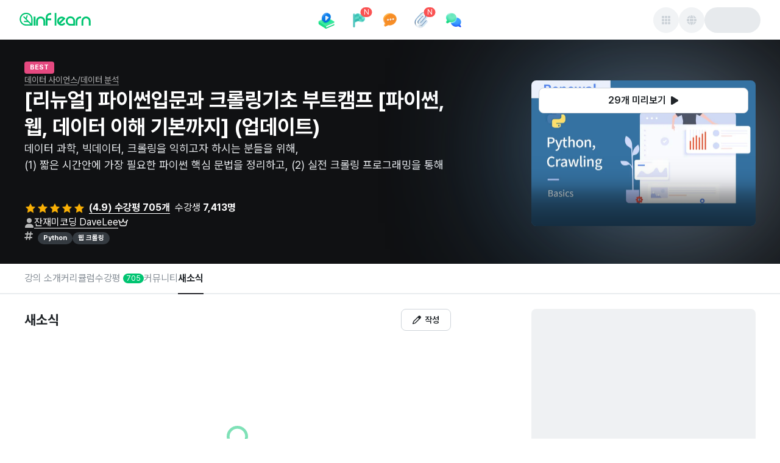

--- FILE ---
content_type: text/html; charset=utf-8
request_url: https://www.inflearn.com/course/python-crawling-basic/news
body_size: 39344
content:
<!DOCTYPE html><html data-mode="ssr" lang="ko"><head><meta charSet="utf-8"/><meta name="viewport" content="width=device-width"/><link rel="canonical" href="https://www.inflearn.com/course/python-crawling-basic/news"/><title>[리뉴얼] 파이썬입문과 크롤링기초 부트캠프 [파이썬, 웹, 데이터 이해 기본까지] (업데이트) 강의 | 새소식 - 인프런</title><meta name="description" content="실시간으로 올라오는 강의 새소식을 확인할 수 있어요. - 새소식 | 인프런"/><meta name="author" content="잔재미코딩 DaveLee"/><meta property="article:author" content="잔재미코딩 DaveLee"/><meta property="article:published_time" content="2019-06-06T00:00:00+09:00"/><meta name="publish_date" content="2019-06-06"/><meta name="robots" content="index,follow"/><meta property="og:url" content="https://www.inflearn.com/course/python-crawling-basic/news"/><meta property="og:type" content="website"/><meta property="og:title" content="[리뉴얼] 파이썬입문과 크롤링기초 부트캠프 [파이썬, 웹, 데이터 이해 기본까지] (업데이트) 강의 | 새소식 - 인프런"/><meta property="og:description" content="실시간으로 올라오는 강의 새소식을 확인할 수 있어요. - 새소식 | 인프런"/><meta property="og:image" content="https://cdn.inflearn.com/public/courses/324082/cover/57af93de-1021-40b4-80d7-a0dfc17190cf/324082.png"/><meta property="og:image:secure_url" content="https://cdn.inflearn.com/public/courses/324082/cover/57af93de-1021-40b4-80d7-a0dfc17190cf/324082.png"/><meta property="og:site_name" content="인프런"/><meta property="og:locale" content="ko-KR"/><meta name="twitter:url" content="https://www.inflearn.com/course/python-crawling-basic/news"/><meta name="twitter:card" content="summary_large_image"/><meta name="twitter:title" content="[리뉴얼] 파이썬입문과 크롤링기초 부트캠프 [파이썬, 웹, 데이터 이해 기본까지] (업데이트) 강의 | 새소식 - 인프런"/><meta name="twitter:description" content="실시간으로 올라오는 강의 새소식을 확인할 수 있어요. - 새소식 | 인프런"/><meta name="twitter:image" content="https://cdn.inflearn.com/public/courses/324082/cover/57af93de-1021-40b4-80d7-a0dfc17190cf/324082.png"/><meta name="twitter:site" content="@inflearn"/><meta name="twitter:creator" content="@inflearn"/><meta property="og:price:amount" content="77000"/><meta property="og:price:currency" content="KRW"/><meta property="product:brand" content="인프런"/><meta property="product:availability" content="out of stock"/><meta property="product:catalog_id" content="324082"/><meta property="product:category" content="324082"/><meta property="product:condition" content="new"/><meta property="product:retailer_item_id" content="324082"/><meta property="product:locale" content="ko-KR"/><meta property="product:price:amount" content="77000"/><meta property="product:price:currency" content="KRW"/><meta property="product:sale_price:currency" content="KRW"/><meta property="product:sale_price:amount" content="57750"/><meta property="dtr:item_id" content="324082"/><link rel="shortcut icon" href="https://cdn.inflearn.com/dist/favicon.ico"/><meta name="next-head-count" content="38"/><link rel="preconnect" href="https://cdn.inflearn.com"/><link rel="preload" href="https://cdn.inflearn.com/font/PretendardVariableSubset.woff2" as="font" type="font/woff2" crossorigin="anonymous"/><link rel="preload" href="https://cdn.inflearn.com/monolith/courses/_next/static/css/730b62044822b68d.css" as="style" crossorigin="anonymous"/><link rel="stylesheet" href="https://cdn.inflearn.com/monolith/courses/_next/static/css/730b62044822b68d.css" crossorigin="anonymous" data-n-g=""/><noscript data-n-css=""></noscript><script defer="" crossorigin="anonymous" nomodule="" src="https://cdn.inflearn.com/monolith/courses/_next/static/chunks/polyfills-42372ed130431b0a.js"></script><script src="https://cdn.inflearn.com/monolith/courses/_next/static/chunks/webpack-e9b8f2b88089abda.js" defer="" crossorigin="anonymous"></script><script src="https://cdn.inflearn.com/monolith/courses/_next/static/chunks/main-9bef1f72e0900e17.js" defer="" crossorigin="anonymous"></script><script src="https://cdn.inflearn.com/monolith/courses/_next/static/chunks/pages/_app-8f11c44ac754e9f1.js" defer="" crossorigin="anonymous"></script><script src="https://cdn.inflearn.com/monolith/courses/_next/static/chunks/dabbb0aa-747b640d2b230a59.js" defer="" crossorigin="anonymous"></script><script src="https://cdn.inflearn.com/monolith/courses/_next/static/chunks/b8b682f2-c3163a70f40a3957.js" defer="" crossorigin="anonymous"></script><script src="https://cdn.inflearn.com/monolith/courses/_next/static/chunks/4861-28abd27b9f250024.js" defer="" crossorigin="anonymous"></script><script src="https://cdn.inflearn.com/monolith/courses/_next/static/chunks/127-1337015826ab761a.js" defer="" crossorigin="anonymous"></script><script src="https://cdn.inflearn.com/monolith/courses/_next/static/chunks/6575-dabd283a5d69a369.js" defer="" crossorigin="anonymous"></script><script src="https://cdn.inflearn.com/monolith/courses/_next/static/chunks/4145-9c644e5db1c0d1f1.js" defer="" crossorigin="anonymous"></script><script src="https://cdn.inflearn.com/monolith/courses/_next/static/chunks/1510-66de3446e2de8d35.js" defer="" crossorigin="anonymous"></script><script src="https://cdn.inflearn.com/monolith/courses/_next/static/chunks/1666-384cd6c19065e8a6.js" defer="" crossorigin="anonymous"></script><script src="https://cdn.inflearn.com/monolith/courses/_next/static/chunks/5473-7c5a843c7330aa50.js" defer="" crossorigin="anonymous"></script><script src="https://cdn.inflearn.com/monolith/courses/_next/static/chunks/2664-a621a3495e5c8cb9.js" defer="" crossorigin="anonymous"></script><script src="https://cdn.inflearn.com/monolith/courses/_next/static/chunks/2702-351322b625bc811d.js" defer="" crossorigin="anonymous"></script><script src="https://cdn.inflearn.com/monolith/courses/_next/static/chunks/8514-538ee0141af26c46.js" defer="" crossorigin="anonymous"></script><script src="https://cdn.inflearn.com/monolith/courses/_next/static/chunks/929-0ea0c39c1551a9d3.js" defer="" crossorigin="anonymous"></script><script src="https://cdn.inflearn.com/monolith/courses/_next/static/chunks/1616-56c7761ab66b2665.js" defer="" crossorigin="anonymous"></script><script src="https://cdn.inflearn.com/monolith/courses/_next/static/chunks/5409-ebb09e26536bb13a.js" defer="" crossorigin="anonymous"></script><script src="https://cdn.inflearn.com/monolith/courses/_next/static/chunks/pages/course/%5Bslug%5D/news-bb712fcccae94006.js" defer="" crossorigin="anonymous"></script><script src="https://cdn.inflearn.com/monolith/courses/_next/static/inflearn-courses-fe-dc43d3b-1768463591632/_buildManifest.js" defer="" crossorigin="anonymous"></script><script src="https://cdn.inflearn.com/monolith/courses/_next/static/inflearn-courses-fe-dc43d3b-1768463591632/_ssgManifest.js" defer="" crossorigin="anonymous"></script><style data-emotion="mantine-global animation-ey4i91">@-webkit-keyframes animation-ey4i91{from{box-shadow:0 0 0.03125rem 0 #fa5252;opacity:0.6;}to{box-shadow:0 0 0.03125rem 0.275rem #fa5252;opacity:0;}}@keyframes animation-ey4i91{from{box-shadow:0 0 0.03125rem 0 #fa5252;opacity:0.6;}to{box-shadow:0 0 0.03125rem 0.275rem #fa5252;opacity:0;}}</style><style data-emotion="mantine-global animation-151xhna">@-webkit-keyframes animation-151xhna{from,to{opacity:0.4;}50%{opacity:1;}}@keyframes animation-151xhna{from,to{opacity:0.4;}50%{opacity:1;}}</style><style data-emotion="mantine-global animation-11y5mt6">@-webkit-keyframes animation-11y5mt6{from{-webkit-background-position:0 0;background-position:0 0;}to{-webkit-background-position:2.5rem 0;background-position:2.5rem 0;}}@keyframes animation-11y5mt6{from{-webkit-background-position:0 0;background-position:0 0;}to{-webkit-background-position:2.5rem 0;background-position:2.5rem 0;}}</style><style data-emotion="mantine 480qv8 1fr50if 1kl2k9z 1jggmkl d8k4uu 1kpip7j 1yfpowj 1ju3f2o kll8pt 1avyp1d hlfgez 1p8e77e 12si8s3 dz68cz 1r66fy8 r6cole 1nbhek 1a7ipjp 1ru0l9l 1f4n01d a7bcm 5lafry 804x1s jo24o3 16xbrms 1ktymhw 79107f 1l5m71o t2cr1z 3c0tfn np9wqc 1g1rt6r 5n4x4z 1g4qkt2 e3wuc0 bvjm6c gpy19q 1fj0fe4 17uv248 1cv1won awb2e0 keg1pi 4469x6 1toqq7h 1h371dd ytj1kk hvh7t8 evu1m4 15hn1bk 1jlwn9k tmld6b 13y0gij 14bvqnz 13rvd89 1elzhsm fsaq30 1yutun xpmw4z 1yjkc96 1ryt1ht 7yl4dy 1tzf8xn euqupz 7ibln5 1qk0r5r ro6hk9 10ocrxw 7m0daf 27owav 19ok7fu 1pzs0ys 15io83n 1qubyp9 1byi63v 17zzblz eti7u4 3wncv1 vqoiw6 dsiz2 1lqp557 1hiz1ji oxgqci 1birkdm v8joyl 1nisyfe n34huv 15assip 1wi60w 17704qc 1zf70c">.mantine-1fr50if{display:-webkit-box;display:-webkit-flex;display:-ms-flexbox;display:flex;-webkit-flex-direction:column;-ms-flex-direction:column;flex-direction:column;}.mantine-1kl2k9z{display:-webkit-box;display:-webkit-flex;display:-ms-flexbox;display:flex;-webkit-flex-direction:column;-ms-flex-direction:column;flex-direction:column;-webkit-align-items:center;-webkit-box-align:center;-ms-flex-align:center;align-items:center;-webkit-box-pack:start;-ms-flex-pack:start;-webkit-justify-content:flex-start;justify-content:flex-start;gap:0rem;width:100%;}.mantine-1jggmkl{display:-webkit-box;display:-webkit-flex;display:-ms-flexbox;display:flex;}.mantine-d8k4uu{box-sizing:border-box;display:-webkit-box;display:-webkit-flex;display:-ms-flexbox;display:flex;-webkit-flex-direction:row;-ms-flex-direction:row;flex-direction:row;-webkit-align-items:center;-webkit-box-align:center;-ms-flex-align:center;align-items:center;-webkit-box-flex-wrap:wrap;-webkit-flex-wrap:wrap;-ms-flex-wrap:wrap;flex-wrap:wrap;-webkit-box-pack:start;-ms-flex-pack:start;-webkit-justify-content:flex-start;justify-content:flex-start;gap:0rem;}.mantine-d8k4uu>*{box-sizing:border-box;-webkit-box-flex:0;-webkit-flex-grow:0;-ms-flex-positive:0;flex-grow:0;}.mantine-1kpip7j{display:-webkit-box;display:-webkit-flex;display:-ms-flexbox;display:flex;-webkit-flex-direction:column;-ms-flex-direction:column;flex-direction:column;-webkit-align-items:center;-webkit-box-align:center;-ms-flex-align:center;align-items:center;-webkit-box-pack:start;-ms-flex-pack:start;-webkit-justify-content:start;justify-content:start;gap:1rem;width:100%;}.mantine-1yfpowj{box-sizing:border-box;display:-webkit-box;display:-webkit-flex;display:-ms-flexbox;display:flex;-webkit-flex-direction:row;-ms-flex-direction:row;flex-direction:row;-webkit-align-items:center;-webkit-box-align:center;-ms-flex-align:center;align-items:center;-webkit-box-flex-wrap:nowrap;-webkit-flex-wrap:nowrap;-ms-flex-wrap:nowrap;flex-wrap:nowrap;-webkit-box-pack:justify;-webkit-justify-content:space-between;justify-content:space-between;gap:0rem;width:100%;height:4.0625rem;}.mantine-1yfpowj>*{box-sizing:border-box;-webkit-box-flex:0;-webkit-flex-grow:0;-ms-flex-positive:0;flex-grow:0;}.mantine-1ju3f2o{box-sizing:border-box;display:-webkit-box;display:-webkit-flex;display:-ms-flexbox;display:flex;-webkit-flex-direction:row;-ms-flex-direction:row;flex-direction:row;-webkit-align-items:center;-webkit-box-align:center;-ms-flex-align:center;align-items:center;-webkit-box-flex-wrap:wrap;-webkit-flex-wrap:wrap;-ms-flex-wrap:wrap;flex-wrap:wrap;-webkit-box-pack:start;-ms-flex-pack:start;-webkit-justify-content:flex-start;justify-content:flex-start;gap:0rem;margin-top:-0.25rem;width:17.8125rem;}.mantine-1ju3f2o>*{box-sizing:border-box;-webkit-box-flex:0;-webkit-flex-grow:0;-ms-flex-positive:0;flex-grow:0;}.mantine-kll8pt{font-family:Pretendard,-apple-system,BlinkMacSystemFont,system-ui,Roboto,"Helvetica Neue","Segoe UI","Apple SD Gothic Neo","Noto Sans KR","Malgun Gothic","Apple Color Emoji","Segoe UI Emoji","Segoe UI Symbol",sans-serif;-webkit-tap-highlight-color:transparent;color:inherit;font-size:inherit;line-height:1.5;-webkit-text-decoration:none;text-decoration:none;background-color:transparent;cursor:pointer;padding:0;border:0;color:#00A760;text-underline-position:under;display:-webkit-box;display:-webkit-flex;display:-ms-flexbox;display:flex;-webkit-align-items:center;-webkit-box-align:center;-ms-flex-align:center;align-items:center;gap:4px;}.mantine-kll8pt:focus{outline-offset:0.125rem;outline:0.125rem solid #212529;}.mantine-kll8pt:focus:not(:focus-visible){outline:none;}@media (hover: hover){.mantine-kll8pt:hover{-webkit-text-decoration:underline;text-decoration:underline;}}@media (hover: none){.mantine-kll8pt:active{-webkit-text-decoration:underline;text-decoration:underline;}}.mantine-hlfgez{box-sizing:border-box;display:-webkit-box;display:-webkit-flex;display:-ms-flexbox;display:flex;-webkit-flex-direction:row;-ms-flex-direction:row;flex-direction:row;-webkit-align-items:center;-webkit-box-align:center;-ms-flex-align:center;align-items:center;-webkit-box-flex-wrap:wrap;-webkit-flex-wrap:wrap;-ms-flex-wrap:wrap;flex-wrap:wrap;-webkit-box-pack:start;-ms-flex-pack:start;-webkit-justify-content:flex-start;justify-content:flex-start;gap:0rem;height:2.75rem;}.mantine-hlfgez>*{box-sizing:border-box;-webkit-box-flex:0;-webkit-flex-grow:0;-ms-flex-positive:0;flex-grow:0;}.mantine-1p8e77e{box-sizing:border-box;display:-webkit-box;display:-webkit-flex;display:-ms-flexbox;display:flex;-webkit-flex-direction:row;-ms-flex-direction:row;flex-direction:row;-webkit-align-items:center;-webkit-box-align:center;-ms-flex-align:center;align-items:center;-webkit-box-flex-wrap:nowrap;-webkit-flex-wrap:nowrap;-ms-flex-wrap:nowrap;flex-wrap:nowrap;-webkit-box-pack:start;-ms-flex-pack:start;-webkit-justify-content:flex-start;justify-content:flex-start;gap:0.625rem;}.mantine-1p8e77e>*{box-sizing:border-box;-webkit-box-flex:0;-webkit-flex-grow:0;-ms-flex-positive:0;flex-grow:0;}.mantine-12si8s3{display:-webkit-box;display:-webkit-flex;display:-ms-flexbox;display:flex;-webkit-flex-direction:column;-ms-flex-direction:column;flex-direction:column;-webkit-align-items:stretch;-webkit-box-align:stretch;-ms-flex-align:stretch;align-items:stretch;-webkit-box-pack:center;-ms-flex-pack:center;-webkit-justify-content:center;justify-content:center;gap:1rem;}.mantine-dz68cz{font-family:Pretendard,-apple-system,BlinkMacSystemFont,system-ui,Roboto,"Helvetica Neue","Segoe UI","Apple SD Gothic Neo","Noto Sans KR","Malgun Gothic","Apple Color Emoji","Segoe UI Emoji","Segoe UI Symbol",sans-serif;-webkit-tap-highlight-color:transparent;color:inherit;font-size:inherit;line-height:1.5;-webkit-text-decoration:none;text-decoration:none;background-color:transparent;cursor:pointer;padding:0;border:0;color:#00A760;padding-right:0.625rem;padding-left:0.625rem;padding-top:0.375rem;padding-bottom:0.375rem;height:2.75rem;display:-webkit-box;display:-webkit-flex;display:-ms-flexbox;display:flex;text-underline-position:under;display:-webkit-box;display:-webkit-flex;display:-ms-flexbox;display:flex;-webkit-align-items:center;-webkit-box-align:center;-ms-flex-align:center;align-items:center;gap:4px;}.mantine-dz68cz:focus{outline-offset:0.125rem;outline:0.125rem solid #212529;}.mantine-dz68cz:focus:not(:focus-visible){outline:none;}@media (hover: hover){.mantine-dz68cz:hover{-webkit-text-decoration:underline;text-decoration:underline;}}@media (hover: none){.mantine-dz68cz:active{-webkit-text-decoration:underline;text-decoration:underline;}}.mantine-1r66fy8{box-sizing:border-box;display:-webkit-box;display:-webkit-flex;display:-ms-flexbox;display:flex;-webkit-flex-direction:row;-ms-flex-direction:row;flex-direction:row;-webkit-align-items:center;-webkit-box-align:center;-ms-flex-align:center;align-items:center;-webkit-box-flex-wrap:nowrap;-webkit-flex-wrap:nowrap;-ms-flex-wrap:nowrap;flex-wrap:nowrap;-webkit-box-pack:start;-ms-flex-pack:start;-webkit-justify-content:flex-start;justify-content:flex-start;gap:0.25rem;}.mantine-1r66fy8>*{box-sizing:border-box;-webkit-box-flex:0;-webkit-flex-grow:0;-ms-flex-positive:0;flex-grow:0;}.mantine-r6cole{box-sizing:border-box;display:-webkit-box;display:-webkit-flex;display:-ms-flexbox;display:flex;-webkit-flex-direction:row;-ms-flex-direction:row;flex-direction:row;-webkit-align-items:center;-webkit-box-align:center;-ms-flex-align:center;align-items:center;-webkit-box-flex-wrap:wrap;-webkit-flex-wrap:wrap;-ms-flex-wrap:wrap;flex-wrap:wrap;-webkit-box-pack:center;-ms-flex-pack:center;-webkit-justify-content:center;justify-content:center;gap:0rem;width:2rem;height:2rem;}.mantine-r6cole>*{box-sizing:border-box;-webkit-box-flex:0;-webkit-flex-grow:0;-ms-flex-positive:0;flex-grow:0;}.mantine-1nbhek{font-family:Pretendard,-apple-system,BlinkMacSystemFont,system-ui,Roboto,"Helvetica Neue","Segoe UI","Apple SD Gothic Neo","Noto Sans KR","Malgun Gothic","Apple Color Emoji","Segoe UI Emoji","Segoe UI Symbol",sans-serif;-webkit-tap-highlight-color:transparent;color:#212529;font-size:1rem;line-height:1.5;-webkit-text-decoration:none;text-decoration:none;font-weight:700;line-height:1.5;text-underline-position:under;}.mantine-1nbhek:focus{outline-offset:0.125rem;outline:0.125rem solid #212529;}.mantine-1nbhek:focus:not(:focus-visible){outline:none;}.mantine-1a7ipjp{top:3px;right:3px;-webkit-transform:translate(50%, -50%);-moz-transform:translate(50%, -50%);-ms-transform:translate(50%, -50%);transform:translate(50%, -50%);z-index:100;position:absolute;min-width:1rem;height:1rem;display:-webkit-box;display:-webkit-flex;display:-ms-flexbox;display:flex;-webkit-box-pack:center;-ms-flex-pack:center;-webkit-justify-content:center;justify-content:center;-webkit-align-items:center;-webkit-box-align:center;-ms-flex-align:center;align-items:center;font-size:0.75rem;padding-left:calc(0.625rem / 2);padding-right:calc(0.625rem / 2);border-radius:2rem;background-color:#fa5252;color:#fff;white-space:nowrap;top:3px;right:3px;-webkit-transform:translate(50%, -50%);-moz-transform:translate(50%, -50%);-ms-transform:translate(50%, -50%);transform:translate(50%, -50%);position:absolute;min-width:1rem;height:1rem;border-radius:2rem;}.mantine-1ru0l9l{position:relative;display:inline-block;}.mantine-1f4n01d{-webkit-tap-highlight-color:transparent;font-family:Pretendard,-apple-system,BlinkMacSystemFont,system-ui,Roboto,"Helvetica Neue","Segoe UI","Apple SD Gothic Neo","Noto Sans KR","Malgun Gothic","Apple Color Emoji","Segoe UI Emoji","Segoe UI Symbol",sans-serif;cursor:pointer;border:0;padding:0;-webkit-appearance:none;-moz-appearance:none;-ms-appearance:none;appearance:none;font-size:1rem;background-color:transparent;text-align:left;color:#000;-webkit-text-decoration:none;text-decoration:none;box-sizing:border-box;position:relative;border-radius:62.4375rem;padding:0;line-height:1;display:-webkit-box;display:-webkit-flex;display:-ms-flexbox;display:flex;-webkit-align-items:center;-webkit-box-align:center;-ms-flex-align:center;align-items:center;-webkit-box-pack:center;-ms-flex-pack:center;-webkit-justify-content:center;justify-content:center;height:2.625rem;min-height:2.625rem;width:2.625rem;min-width:2.625rem;border:0.0625rem solid transparent;background-color:#00C471;color:#fff;}.mantine-1f4n01d:focus{outline-offset:0.125rem;outline:0.125rem solid #212529;}.mantine-1f4n01d:focus:not(:focus-visible){outline:none;}@media (hover: hover){.mantine-1f4n01d:hover{background-color:#00A760;}}@media (hover: none){.mantine-1f4n01d:active{background-color:#00A760;}}.mantine-1f4n01d:active{-webkit-transform:translateY(0.0625rem);-moz-transform:translateY(0.0625rem);-ms-transform:translateY(0.0625rem);transform:translateY(0.0625rem);}.mantine-1f4n01d [data-action-icon-loader]{max-width:70%;}.mantine-1f4n01d:disabled,.mantine-1f4n01d[data-disabled]{color:#ced4da;cursor:not-allowed;background-color:#f1f3f5;border-color:#f1f3f5;background-image:none;pointer-events:none;}.mantine-1f4n01d:disabled:active,.mantine-1f4n01d[data-disabled]:active{-webkit-transform:none;-moz-transform:none;-ms-transform:none;transform:none;}.mantine-1f4n01d[data-loading]{pointer-events:none;}.mantine-1f4n01d[data-loading]::before{content:"";position:absolute;top:-0.0625rem;right:-0.0625rem;left:-0.0625rem;bottom:-0.0625rem;background-color:rgba(255, 255, 255, .5);border-radius:62.4375rem;cursor:not-allowed;}.mantine-a7bcm{box-sizing:border-box;display:-webkit-box;display:-webkit-flex;display:-ms-flexbox;display:flex;-webkit-flex-direction:row;-ms-flex-direction:row;flex-direction:row;-webkit-align-items:center;-webkit-box-align:center;-ms-flex-align:center;align-items:center;-webkit-box-flex-wrap:wrap;-webkit-flex-wrap:wrap;-ms-flex-wrap:wrap;flex-wrap:wrap;-webkit-box-pack:end;-ms-flex-pack:end;-webkit-justify-content:flex-end;justify-content:flex-end;gap:0.625rem;width:17.8125rem;}.mantine-a7bcm>*{box-sizing:border-box;-webkit-box-flex:0;-webkit-flex-grow:0;-ms-flex-positive:0;flex-grow:0;}.mantine-5lafry{-webkit-tap-highlight-color:transparent;font-family:Pretendard,-apple-system,BlinkMacSystemFont,system-ui,Roboto,"Helvetica Neue","Segoe UI","Apple SD Gothic Neo","Noto Sans KR","Malgun Gothic","Apple Color Emoji","Segoe UI Emoji","Segoe UI Symbol",sans-serif;cursor:pointer;border:0;padding:0;-webkit-appearance:none;-moz-appearance:none;-ms-appearance:none;appearance:none;font-size:1rem;background-color:transparent;text-align:left;color:#000;-webkit-text-decoration:none;text-decoration:none;box-sizing:border-box;position:relative;border-radius:2rem;padding:0;line-height:1;display:-webkit-box;display:-webkit-flex;display:-ms-flexbox;display:flex;-webkit-align-items:center;-webkit-box-align:center;-ms-flex-align:center;align-items:center;-webkit-box-pack:center;-ms-flex-pack:center;-webkit-justify-content:center;justify-content:center;height:2.625rem;min-height:2.625rem;width:2.625rem;min-width:2.625rem;border:0.0625rem solid transparent;background-color:rgba(248, 249, 250, 1);color:#868e96;color:#495057;}.mantine-5lafry:focus{outline-offset:0.125rem;outline:0.125rem solid #212529;}.mantine-5lafry:focus:not(:focus-visible){outline:none;}@media (hover: hover){.mantine-5lafry:hover{background-color:rgba(241, 243, 245, 0.65);}}@media (hover: none){.mantine-5lafry:active{background-color:rgba(241, 243, 245, 0.65);}}.mantine-5lafry:active{-webkit-transform:translateY(0.0625rem);-moz-transform:translateY(0.0625rem);-ms-transform:translateY(0.0625rem);transform:translateY(0.0625rem);}.mantine-5lafry [data-action-icon-loader]{max-width:70%;}.mantine-5lafry:disabled,.mantine-5lafry[data-disabled]{color:#ced4da;cursor:not-allowed;background-color:#f1f3f5;border-color:#f1f3f5;background-image:none;pointer-events:none;}.mantine-5lafry:disabled:active,.mantine-5lafry[data-disabled]:active{-webkit-transform:none;-moz-transform:none;-ms-transform:none;transform:none;}.mantine-5lafry[data-loading]{pointer-events:none;}.mantine-5lafry[data-loading]::before{content:"";position:absolute;top:-0.0625rem;right:-0.0625rem;left:-0.0625rem;bottom:-0.0625rem;background-color:rgba(255, 255, 255, .5);border-radius:2rem;cursor:not-allowed;}.mantine-804x1s{height:2.625rem;width:5.75rem;border-radius:2rem;position:relative;-webkit-transform:translateZ(0);overflow:hidden;}.mantine-804x1s::before{position:absolute;top:0rem;right:0rem;left:0rem;bottom:0rem;content:"";background:#fff;z-index:10;}.mantine-804x1s::after{position:absolute;top:0rem;right:0rem;left:0rem;bottom:0rem;content:"";background:#dee2e6;-webkit-animation:animation-151xhna 1500ms linear infinite;animation:animation-151xhna 1500ms linear infinite;z-index:11;}.mantine-jo24o3{display:-webkit-box;display:-webkit-flex;display:-ms-flexbox;display:flex;-webkit-flex-direction:column;-ms-flex-direction:column;flex-direction:column;-webkit-align-items:stretch;-webkit-box-align:stretch;-ms-flex-align:stretch;align-items:stretch;-webkit-box-pack:start;-ms-flex-pack:start;-webkit-justify-content:flex-start;justify-content:flex-start;gap:0rem;width:100%;}.mantine-16xbrms{box-sizing:border-box;display:-webkit-box;display:-webkit-flex;display:-ms-flexbox;display:flex;-webkit-flex-direction:row;-ms-flex-direction:row;flex-direction:row;-webkit-align-items:center;-webkit-box-align:center;-ms-flex-align:center;align-items:center;-webkit-box-flex-wrap:wrap;-webkit-flex-wrap:wrap;-ms-flex-wrap:wrap;flex-wrap:wrap;-webkit-box-pack:start;-ms-flex-pack:start;-webkit-justify-content:flex-start;justify-content:flex-start;gap:0rem;width:100%;height:3.125rem;}.mantine-16xbrms>*{box-sizing:border-box;-webkit-box-flex:0;-webkit-flex-grow:0;-ms-flex-positive:0;flex-grow:0;}.mantine-1ktymhw{box-sizing:border-box;display:-webkit-box;display:-webkit-flex;display:-ms-flexbox;display:flex;-webkit-flex-direction:row;-ms-flex-direction:row;flex-direction:row;-webkit-align-items:center;-webkit-box-align:center;-ms-flex-align:center;align-items:center;-webkit-box-flex-wrap:nowrap;-webkit-flex-wrap:nowrap;-ms-flex-wrap:nowrap;flex-wrap:nowrap;-webkit-box-pack:end;-ms-flex-pack:end;-webkit-justify-content:flex-end;justify-content:flex-end;gap:0.5rem;margin-left:0.625rem;}.mantine-1ktymhw>*{box-sizing:border-box;-webkit-box-flex:0;-webkit-flex-grow:0;-ms-flex-positive:0;flex-grow:0;}.mantine-79107f{height:2.25rem;width:2.25rem;border-radius:2rem;position:relative;-webkit-transform:translateZ(0);overflow:hidden;}.mantine-79107f::before{position:absolute;top:0rem;right:0rem;left:0rem;bottom:0rem;content:"";background:#fff;z-index:10;}.mantine-79107f::after{position:absolute;top:0rem;right:0rem;left:0rem;bottom:0rem;content:"";background:#dee2e6;-webkit-animation:animation-151xhna 1500ms linear infinite;animation:animation-151xhna 1500ms linear infinite;z-index:11;}.mantine-1l5m71o{box-sizing:border-box;display:-webkit-box;display:-webkit-flex;display:-ms-flexbox;display:flex;-webkit-flex-direction:row;-ms-flex-direction:row;flex-direction:row;-webkit-align-items:center;-webkit-box-align:center;-ms-flex-align:center;align-items:center;-webkit-box-flex-wrap:wrap;-webkit-flex-wrap:wrap;-ms-flex-wrap:wrap;flex-wrap:wrap;-webkit-box-pack:start;-ms-flex-pack:start;-webkit-justify-content:flex-start;justify-content:flex-start;gap:0rem;width:100vw;}.mantine-1l5m71o>*{box-sizing:border-box;-webkit-box-flex:0;-webkit-flex-grow:0;-ms-flex-positive:0;flex-grow:0;}.mantine-t2cr1z{box-sizing:border-box;display:-webkit-box;display:-webkit-flex;display:-ms-flexbox;display:flex;-webkit-flex-direction:row;-ms-flex-direction:row;flex-direction:row;-webkit-align-items:center;-webkit-box-align:center;-ms-flex-align:center;align-items:center;-webkit-box-flex-wrap:wrap;-webkit-flex-wrap:wrap;-ms-flex-wrap:wrap;flex-wrap:wrap;-webkit-box-pack:start;-ms-flex-pack:start;-webkit-justify-content:flex-start;justify-content:flex-start;gap:0rem;width:100%;}.mantine-t2cr1z>*{box-sizing:border-box;-webkit-box-flex:0;-webkit-flex-grow:0;-ms-flex-positive:0;flex-grow:0;}.mantine-3c0tfn{-webkit-tap-highlight-color:transparent;font-family:Pretendard,-apple-system,BlinkMacSystemFont,system-ui,Roboto,"Helvetica Neue","Segoe UI","Apple SD Gothic Neo","Noto Sans KR","Malgun Gothic","Apple Color Emoji","Segoe UI Emoji","Segoe UI Symbol",sans-serif;cursor:pointer;border:0;padding:0;-webkit-appearance:none;-moz-appearance:none;-ms-appearance:none;appearance:none;font-size:1rem;background-color:transparent;text-align:left;color:#000;-webkit-text-decoration:none;text-decoration:none;box-sizing:border-box;position:relative;border-radius:62.4375rem;padding:0;line-height:1;display:-webkit-box;display:-webkit-flex;display:-ms-flexbox;display:flex;-webkit-align-items:center;-webkit-box-align:center;-ms-flex-align:center;align-items:center;-webkit-box-pack:center;-ms-flex-pack:center;-webkit-justify-content:center;justify-content:center;height:1.875rem;min-height:1.875rem;width:1.875rem;min-width:1.875rem;border:0.0625rem solid transparent;background-color:#00C471;color:#fff;}.mantine-3c0tfn:focus{outline-offset:0.125rem;outline:0.125rem solid #212529;}.mantine-3c0tfn:focus:not(:focus-visible){outline:none;}@media (hover: hover){.mantine-3c0tfn:hover{background-color:#00A760;}}@media (hover: none){.mantine-3c0tfn:active{background-color:#00A760;}}.mantine-3c0tfn:active{-webkit-transform:translateY(0.0625rem);-moz-transform:translateY(0.0625rem);-ms-transform:translateY(0.0625rem);transform:translateY(0.0625rem);}.mantine-3c0tfn [data-action-icon-loader]{max-width:70%;}.mantine-3c0tfn:disabled,.mantine-3c0tfn[data-disabled]{color:#ced4da;cursor:not-allowed;background-color:#f1f3f5;border-color:#f1f3f5;background-image:none;pointer-events:none;}.mantine-3c0tfn:disabled:active,.mantine-3c0tfn[data-disabled]:active{-webkit-transform:none;-moz-transform:none;-ms-transform:none;transform:none;}.mantine-3c0tfn[data-loading]{pointer-events:none;}.mantine-3c0tfn[data-loading]::before{content:"";position:absolute;top:-0.0625rem;right:-0.0625rem;left:-0.0625rem;bottom:-0.0625rem;background-color:rgba(255, 255, 255, .5);border-radius:62.4375rem;cursor:not-allowed;}.mantine-np9wqc{background:#101113;}.mantine-1g1rt6r{margin-right:auto;margin-left:auto;}.mantine-5n4x4z{width:100%;}.mantine-1g4qkt2{height:100%;display:-webkit-box;display:-webkit-flex;display:-ms-flexbox;display:flex;-webkit-box-pack:center;-ms-flex-pack:center;-webkit-justify-content:center;justify-content:center;-webkit-flex-direction:column;-ms-flex-direction:column;flex-direction:column;}.mantine-e3wuc0{display:-webkit-box;display:-webkit-flex;display:-ms-flexbox;display:flex;gap:0.5rem;-webkit-flex-direction:column;-ms-flex-direction:column;flex-direction:column;}.mantine-bvjm6c{box-sizing:border-box;display:-webkit-box;display:-webkit-flex;display:-ms-flexbox;display:flex;-webkit-flex-direction:row;-ms-flex-direction:row;flex-direction:row;-webkit-align-items:center;-webkit-box-align:center;-ms-flex-align:center;align-items:center;-webkit-box-flex-wrap:wrap;-webkit-flex-wrap:wrap;-ms-flex-wrap:wrap;flex-wrap:wrap;-webkit-box-pack:start;-ms-flex-pack:start;-webkit-justify-content:flex-start;justify-content:flex-start;gap:0.5rem;}.mantine-bvjm6c>*{box-sizing:border-box;-webkit-box-flex:0;-webkit-flex-grow:0;-ms-flex-positive:0;flex-grow:0;}.mantine-gpy19q{font-family:Pretendard,-apple-system,BlinkMacSystemFont,system-ui,Roboto,"Helvetica Neue","Segoe UI","Apple SD Gothic Neo","Noto Sans KR","Malgun Gothic","Apple Color Emoji","Segoe UI Emoji","Segoe UI Symbol",sans-serif;-webkit-tap-highlight-color:transparent;color:inherit;font-size:0.875rem;line-height:1.5;-webkit-text-decoration:none;text-decoration:none;font-weight:500;background-color:transparent;cursor:pointer;padding:0;border:0;color:rgba(255, 255, 255, 0.6);text-underline-position:under;display:-webkit-box;display:-webkit-flex;display:-ms-flexbox;display:flex;-webkit-align-items:center;-webkit-box-align:center;-ms-flex-align:center;align-items:center;gap:4px;}.mantine-gpy19q:focus{outline-offset:0.125rem;outline:0.125rem solid #212529;}.mantine-gpy19q:focus:not(:focus-visible){outline:none;}@media (hover: hover){.mantine-gpy19q:hover{-webkit-text-decoration:underline;text-decoration:underline;}}@media (hover: none){.mantine-gpy19q:active{-webkit-text-decoration:underline;text-decoration:underline;}}.mantine-1fj0fe4{font-family:Pretendard,-apple-system,BlinkMacSystemFont,system-ui,Roboto,"Helvetica Neue","Segoe UI","Apple SD Gothic Neo","Noto Sans KR","Malgun Gothic","Apple Color Emoji","Segoe UI Emoji","Segoe UI Symbol",sans-serif;-webkit-tap-highlight-color:transparent;color:rgba(255, 255, 255, 0.6);font-size:0.875rem;line-height:1.5;-webkit-text-decoration:none;text-decoration:none;font-weight:500;line-height:1.5;text-underline-position:under;}.mantine-1fj0fe4:focus{outline-offset:0.125rem;outline:0.125rem solid #212529;}.mantine-1fj0fe4:focus:not(:focus-visible){outline:none;}.mantine-17uv248{font-family:Pretendard,-apple-system,BlinkMacSystemFont,system-ui,Roboto,"Helvetica Neue","Segoe UI","Apple SD Gothic Neo","Noto Sans KR","Malgun Gothic","Apple Color Emoji","Segoe UI Emoji","Segoe UI Symbol",sans-serif;-webkit-tap-highlight-color:transparent;color:white;font-size:inherit;line-height:1.5;-webkit-text-decoration:none;text-decoration:none;font-family:Pretendard,-apple-system,BlinkMacSystemFont,system-ui,Roboto,"Helvetica Neue","Segoe UI","Apple SD Gothic Neo","Noto Sans KR","Malgun Gothic","Apple Color Emoji","Segoe UI Emoji","Segoe UI Symbol",sans-serif;font-weight:700;font-size:2.125rem;line-height:1.3;margin:0;}.mantine-17uv248:focus{outline-offset:0.125rem;outline:0.125rem solid #212529;}.mantine-17uv248:focus:not(:focus-visible){outline:none;}.mantine-1cv1won{font-family:Pretendard,-apple-system,BlinkMacSystemFont,system-ui,Roboto,"Helvetica Neue","Segoe UI","Apple SD Gothic Neo","Noto Sans KR","Malgun Gothic","Apple Color Emoji","Segoe UI Emoji","Segoe UI Symbol",sans-serif;-webkit-tap-highlight-color:transparent;color:#e9ecef;font-size:inherit;line-height:1.5;-webkit-text-decoration:none;text-decoration:none;margin-bottom:0.5rem;line-height:1.5;text-underline-position:under;}.mantine-1cv1won:focus{outline-offset:0.125rem;outline:0.125rem solid #212529;}.mantine-1cv1won:focus:not(:focus-visible){outline:none;}.mantine-awb2e0{font-family:Pretendard,-apple-system,BlinkMacSystemFont,system-ui,Roboto,"Helvetica Neue","Segoe UI","Apple SD Gothic Neo","Noto Sans KR","Malgun Gothic","Apple Color Emoji","Segoe UI Emoji","Segoe UI Symbol",sans-serif;-webkit-tap-highlight-color:transparent;color:white;font-size:inherit;line-height:1.5;-webkit-text-decoration:none;text-decoration:none;margin-left:0.5rem;line-height:1.5;text-underline-position:under;}.mantine-awb2e0:focus{outline-offset:0.125rem;outline:0.125rem solid #212529;}.mantine-awb2e0:focus:not(:focus-visible){outline:none;}.mantine-keg1pi{display:-webkit-box;display:-webkit-flex;display:-ms-flexbox;display:flex;gap:0.5rem;-webkit-align-items:center;-webkit-box-align:center;-ms-flex-align:center;align-items:center;-webkit-flex-direction:row;-ms-flex-direction:row;flex-direction:row;}.mantine-4469x6{font-family:Pretendard,-apple-system,BlinkMacSystemFont,system-ui,Roboto,"Helvetica Neue","Segoe UI","Apple SD Gothic Neo","Noto Sans KR","Malgun Gothic","Apple Color Emoji","Segoe UI Emoji","Segoe UI Symbol",sans-serif;-webkit-tap-highlight-color:transparent;color:white;font-size:0.875rem;line-height:1.5;-webkit-text-decoration:none;text-decoration:none;line-height:1.5;text-underline-position:under;}.mantine-4469x6:focus{outline-offset:0.125rem;outline:0.125rem solid #212529;}.mantine-4469x6:focus:not(:focus-visible){outline:none;}.mantine-1toqq7h{border:0;-webkit-align-self:stretch;-ms-flex-item-align:stretch;align-self:stretch;height:auto;border-left-width:0.0625rem;border-left-color:#5c5f66;border-left-style:solid;height:0.625rem;}.mantine-1h371dd{box-sizing:border-box;display:-webkit-box;display:-webkit-flex;display:-ms-flexbox;display:flex;-webkit-flex-direction:row;-ms-flex-direction:row;flex-direction:row;-webkit-align-items:center;-webkit-box-align:center;-ms-flex-align:center;align-items:center;-webkit-box-flex-wrap:nowrap;-webkit-flex-wrap:nowrap;-ms-flex-wrap:nowrap;flex-wrap:nowrap;-webkit-box-pack:start;-ms-flex-pack:start;-webkit-justify-content:flex-start;justify-content:flex-start;gap:0.5rem;}.mantine-1h371dd>*{box-sizing:border-box;-webkit-box-flex:0;-webkit-flex-grow:0;-ms-flex-positive:0;flex-grow:0;}.mantine-ytj1kk{box-sizing:border-box;display:-webkit-box;display:-webkit-flex;display:-ms-flexbox;display:flex;-webkit-flex-direction:row;-ms-flex-direction:row;flex-direction:row;-webkit-align-items:center;-webkit-box-align:center;-ms-flex-align:center;align-items:center;-webkit-box-flex-wrap:wrap;-webkit-flex-wrap:wrap;-ms-flex-wrap:wrap;flex-wrap:wrap;-webkit-box-pack:start;-ms-flex-pack:start;-webkit-justify-content:flex-start;justify-content:flex-start;gap:0.125rem;}.mantine-ytj1kk>*{box-sizing:border-box;-webkit-box-flex:0;-webkit-flex-grow:0;-ms-flex-positive:0;flex-grow:0;}.mantine-hvh7t8{font-family:Pretendard,-apple-system,BlinkMacSystemFont,system-ui,Roboto,"Helvetica Neue","Segoe UI","Apple SD Gothic Neo","Noto Sans KR","Malgun Gothic","Apple Color Emoji","Segoe UI Emoji","Segoe UI Symbol",sans-serif;-webkit-tap-highlight-color:transparent;color:inherit;font-size:1rem;line-height:1.5;-webkit-text-decoration:none;text-decoration:none;background-color:transparent;cursor:pointer;padding:0;border:0;color:white;text-underline-position:under;display:-webkit-box;display:-webkit-flex;display:-ms-flexbox;display:flex;-webkit-align-items:center;-webkit-box-align:center;-ms-flex-align:center;align-items:center;gap:4px;}.mantine-hvh7t8:focus{outline-offset:0.125rem;outline:0.125rem solid #212529;}.mantine-hvh7t8:focus:not(:focus-visible){outline:none;}@media (hover: hover){.mantine-hvh7t8:hover{-webkit-text-decoration:underline;text-decoration:underline;}}@media (hover: none){.mantine-hvh7t8:active{-webkit-text-decoration:underline;text-decoration:underline;}}.mantine-evu1m4{box-sizing:border-box;display:-webkit-box;display:-webkit-flex;display:-ms-flexbox;display:flex;-webkit-flex-direction:row;-ms-flex-direction:row;flex-direction:row;-webkit-align-items:center;-webkit-box-align:center;-ms-flex-align:center;align-items:center;-webkit-box-flex-wrap:nowrap;-webkit-flex-wrap:nowrap;-ms-flex-wrap:nowrap;flex-wrap:nowrap;-webkit-box-pack:start;-ms-flex-pack:start;-webkit-justify-content:flex-start;justify-content:flex-start;gap:0rem;}.mantine-evu1m4>*{box-sizing:border-box;-webkit-box-flex:0;-webkit-flex-grow:0;-ms-flex-positive:0;flex-grow:0;}.mantine-15hn1bk{box-sizing:border-box;display:-webkit-box;display:-webkit-flex;display:-ms-flexbox;display:flex;-webkit-flex-direction:row;-ms-flex-direction:row;flex-direction:row;-webkit-align-items:center;-webkit-box-align:center;-ms-flex-align:center;align-items:center;-webkit-box-flex-wrap:wrap;-webkit-flex-wrap:wrap;-ms-flex-wrap:wrap;flex-wrap:wrap;-webkit-box-pack:start;-ms-flex-pack:start;-webkit-justify-content:flex-start;justify-content:flex-start;gap:4px;}.mantine-15hn1bk>*{box-sizing:border-box;-webkit-box-flex:0;-webkit-flex-grow:0;-ms-flex-positive:0;flex-grow:0;}.mantine-1jlwn9k{white-space:nowrap;overflow:hidden;text-overflow:ellipsis;line-height:100%;letter-spacing:normal;}.mantine-tmld6b{-webkit-tap-highlight-color:transparent;font-family:Pretendard,-apple-system,BlinkMacSystemFont,system-ui,Roboto,"Helvetica Neue","Segoe UI","Apple SD Gothic Neo","Noto Sans KR","Malgun Gothic","Apple Color Emoji","Segoe UI Emoji","Segoe UI Symbol",sans-serif;font-size:0.6875rem;height:1.25rem;line-height:calc(1.25rem - 0.125rem);-webkit-text-decoration:none;text-decoration:none;padding:0 calc(1rem / 1.5);box-sizing:border-box;display:-webkit-inline-box;display:-webkit-inline-flex;display:-ms-inline-flexbox;display:inline-flex;-webkit-align-items:center;-webkit-box-align:center;-ms-flex-align:center;align-items:center;-webkit-box-pack:center;-ms-flex-pack:center;-webkit-justify-content:center;justify-content:center;width:auto;text-transform:uppercase;border-radius:2rem;font-weight:700;letter-spacing:0.015625rem;cursor:inherit;text-overflow:ellipsis;overflow:hidden;background:#868e96;color:#fff;border:0.0625rem solid transparent;text-transform:none;padding:0 8px;background:#343a40;cursor:pointer;}.mantine-tmld6b:focus{outline-offset:0.125rem;outline:0.125rem solid #212529;}.mantine-tmld6b:focus:not(:focus-visible){outline:none;}.mantine-tmld6b span{line-height:1.2;}.mantine-tmld6b:hover{background:#495057;}.mantine-13y0gij{-webkit-tap-highlight-color:transparent;font-family:Pretendard,-apple-system,BlinkMacSystemFont,system-ui,Roboto,"Helvetica Neue","Segoe UI","Apple SD Gothic Neo","Noto Sans KR","Malgun Gothic","Apple Color Emoji","Segoe UI Emoji","Segoe UI Symbol",sans-serif;font-size:0.8125rem;height:1.625rem;line-height:calc(1.625rem - 0.125rem);-webkit-text-decoration:none;text-decoration:none;padding:0 calc(1.25rem / 1.5);box-sizing:border-box;display:-webkit-inline-box;display:-webkit-inline-flex;display:-ms-inline-flexbox;display:inline-flex;-webkit-align-items:center;-webkit-box-align:center;-ms-flex-align:center;align-items:center;-webkit-box-pack:center;-ms-flex-pack:center;-webkit-justify-content:center;justify-content:center;width:auto;text-transform:uppercase;border-radius:2rem;font-weight:700;letter-spacing:0.015625rem;cursor:inherit;text-overflow:ellipsis;overflow:hidden;background:#868e96;color:#fff;border:0.0625rem solid transparent;text-transform:none;padding:0 10px;background:#343a40;cursor:pointer;}.mantine-13y0gij:focus{outline-offset:0.125rem;outline:0.125rem solid #212529;}.mantine-13y0gij:focus:not(:focus-visible){outline:none;}.mantine-13y0gij span{line-height:1.2;}.mantine-13y0gij:hover{background:#495057;}.mantine-14bvqnz{padding-top:0.5rem;}.mantine-13rvd89{position:relative;max-width:100%;position:absolute;}.mantine-13rvd89::before{content:"";height:0;display:block;padding-bottom:64.99999999999999%;}.mantine-13rvd89::after{content:"";display:table;clear:both;}.mantine-13rvd89>*:not(style){position:absolute;top:0rem;right:0rem;left:0rem;bottom:0rem;overflow:hidden;display:-webkit-box;display:-webkit-flex;display:-ms-flexbox;display:flex;-webkit-box-pack:center;-ms-flex-pack:center;-webkit-justify-content:center;justify-content:center;-webkit-align-items:center;-webkit-box-align:center;-ms-flex-align:center;align-items:center;width:100%;height:100%;}.mantine-13rvd89>img,.mantine-13rvd89>video{object-fit:cover;}.mantine-1elzhsm{margin-right:auto;margin-left:auto;position:relative;}.mantine-fsaq30{position:relative;max-width:100%;}.mantine-fsaq30::before{content:"";height:0;display:block;padding-bottom:64.99999999999999%;}.mantine-fsaq30::after{content:"";display:table;clear:both;}.mantine-fsaq30>*:not(style){position:absolute;top:0rem;right:0rem;left:0rem;bottom:0rem;overflow:hidden;display:-webkit-box;display:-webkit-flex;display:-ms-flexbox;display:flex;-webkit-box-pack:center;-ms-flex-pack:center;-webkit-justify-content:center;justify-content:center;-webkit-align-items:center;-webkit-box-align:center;-ms-flex-align:center;align-items:center;width:100%;height:100%;}.mantine-fsaq30>img,.mantine-fsaq30>video{object-fit:cover;}.mantine-1yutun{width:100%;position:absolute;top:0;left:0rem;bottom:0rem;right:0rem;}.mantine-xpmw4z{padding:0.75rem;height:100%;display:-webkit-box;display:-webkit-flex;display:-ms-flexbox;display:flex;-webkit-box-pack:center;-ms-flex-pack:center;-webkit-justify-content:center;justify-content:center;}.mantine-1yjkc96{display:-webkit-box;display:-webkit-flex;display:-ms-flexbox;display:flex;-webkit-align-items:center;-webkit-box-align:center;-ms-flex-align:center;align-items:center;-webkit-box-pack:center;-ms-flex-pack:center;-webkit-justify-content:center;justify-content:center;height:100%;overflow:visible;pointer-events:none;}.mantine-1ryt1ht{white-space:nowrap;height:100%;overflow:hidden;display:-webkit-box;display:-webkit-flex;display:-ms-flexbox;display:flex;-webkit-align-items:center;-webkit-box-align:center;-ms-flex-align:center;align-items:center;}.mantine-7yl4dy{display:-webkit-box;display:-webkit-flex;display:-ms-flexbox;display:flex;-webkit-align-items:center;-webkit-box-align:center;-ms-flex-align:center;align-items:center;margin-left:0.625rem;margin-left:6px;}.mantine-7yl4dy svg{width:16px;height:16px;}.mantine-1tzf8xn{-webkit-tap-highlight-color:transparent;font-family:Pretendard,-apple-system,BlinkMacSystemFont,system-ui,Roboto,"Helvetica Neue","Segoe UI","Apple SD Gothic Neo","Noto Sans KR","Malgun Gothic","Apple Color Emoji","Segoe UI Emoji","Segoe UI Symbol",sans-serif;cursor:pointer;border:0;padding:0;-webkit-appearance:none;-moz-appearance:none;-ms-appearance:none;appearance:none;font-size:1rem;background-color:transparent;text-align:left;color:#000;-webkit-text-decoration:none;text-decoration:none;box-sizing:border-box;height:2.625rem;padding-left:1.375rem;padding-right:calc(1.375rem  / 1.5);font-family:Pretendard,-apple-system,BlinkMacSystemFont,system-ui,Roboto,"Helvetica Neue","Segoe UI","Apple SD Gothic Neo","Noto Sans KR","Malgun Gothic","Apple Color Emoji","Segoe UI Emoji","Segoe UI Symbol",sans-serif;-webkit-tap-highlight-color:transparent;display:block;width:100%;border-radius:0.5rem;font-weight:600;position:relative;line-height:1;font-size:1rem;-webkit-user-select:none;-moz-user-select:none;-ms-user-select:none;user-select:none;cursor:pointer;border:0.0625rem solid #ced4da;background-color:#fff;color:#000;color:#212529;padding-right:22px;}.mantine-1tzf8xn:focus{outline-offset:0.125rem;outline:0.125rem solid #212529;}.mantine-1tzf8xn:focus:not(:focus-visible){outline:none;}.mantine-1tzf8xn:focus{outline-offset:0.125rem;outline:0.125rem solid #212529;}.mantine-1tzf8xn:focus:not(:focus-visible){outline:none;}@media (hover: hover){.mantine-1tzf8xn:hover{background-color:#F8F9FA;}}@media (hover: none){.mantine-1tzf8xn:active{background-color:#F8F9FA;}}.mantine-1tzf8xn:active{-webkit-transform:translateY(0.0625rem);-moz-transform:translateY(0.0625rem);-ms-transform:translateY(0.0625rem);transform:translateY(0.0625rem);}.mantine-1tzf8xn:disabled,.mantine-1tzf8xn[data-disabled]{border-color:transparent;background-color:#e9ecef;color:#adb5bd;cursor:not-allowed;background-image:none;pointer-events:none;}.mantine-1tzf8xn:disabled:active,.mantine-1tzf8xn[data-disabled]:active{-webkit-transform:none;-moz-transform:none;-ms-transform:none;transform:none;}.mantine-1tzf8xn[data-loading]{pointer-events:none;}.mantine-1tzf8xn[data-loading]::before{content:"";position:absolute;top:-0.0625rem;right:-0.0625rem;left:-0.0625rem;bottom:-0.0625rem;background-color:rgba(255, 255, 255, .5);border-radius:0.5rem;cursor:not-allowed;}.mantine-euqupz{display:-webkit-box;display:-webkit-flex;display:-ms-flexbox;display:flex;-webkit-align-items:center;-webkit-box-align:center;-ms-flex-align:center;align-items:center;margin-left:0.625rem;margin-left:6px;}.mantine-euqupz svg{width:14px;height:14px;}.mantine-7ibln5{-webkit-tap-highlight-color:transparent;font-family:Pretendard,-apple-system,BlinkMacSystemFont,system-ui,Roboto,"Helvetica Neue","Segoe UI","Apple SD Gothic Neo","Noto Sans KR","Malgun Gothic","Apple Color Emoji","Segoe UI Emoji","Segoe UI Symbol",sans-serif;cursor:pointer;border:0;padding:0;-webkit-appearance:none;-moz-appearance:none;-ms-appearance:none;appearance:none;font-size:1rem;background-color:transparent;text-align:left;color:#000;-webkit-text-decoration:none;text-decoration:none;box-sizing:border-box;height:2.25rem;padding-left:1.125rem;padding-right:calc(1.125rem  / 1.5);font-family:Pretendard,-apple-system,BlinkMacSystemFont,system-ui,Roboto,"Helvetica Neue","Segoe UI","Apple SD Gothic Neo","Noto Sans KR","Malgun Gothic","Apple Color Emoji","Segoe UI Emoji","Segoe UI Symbol",sans-serif;-webkit-tap-highlight-color:transparent;display:inline-block;width:auto;border-radius:2rem;font-weight:600;position:relative;line-height:1;font-size:0.875rem;-webkit-user-select:none;-moz-user-select:none;-ms-user-select:none;user-select:none;cursor:pointer;border:0.0625rem solid #ced4da;background-color:#fff;color:#000;color:#212529;margin-bottom:0.5rem;font-size:0.875rem;width:8.75rem;padding-right:18px;}.mantine-7ibln5:focus{outline-offset:0.125rem;outline:0.125rem solid #212529;}.mantine-7ibln5:focus:not(:focus-visible){outline:none;}.mantine-7ibln5:focus{outline-offset:0.125rem;outline:0.125rem solid #212529;}.mantine-7ibln5:focus:not(:focus-visible){outline:none;}@media (hover: hover){.mantine-7ibln5:hover{background-color:#F8F9FA;}}@media (hover: none){.mantine-7ibln5:active{background-color:#F8F9FA;}}.mantine-7ibln5:active{-webkit-transform:translateY(0.0625rem);-moz-transform:translateY(0.0625rem);-ms-transform:translateY(0.0625rem);transform:translateY(0.0625rem);}.mantine-7ibln5:disabled,.mantine-7ibln5[data-disabled]{border-color:transparent;background-color:#e9ecef;color:#adb5bd;cursor:not-allowed;background-image:none;pointer-events:none;}.mantine-7ibln5:disabled:active,.mantine-7ibln5[data-disabled]:active{-webkit-transform:none;-moz-transform:none;-ms-transform:none;transform:none;}.mantine-7ibln5[data-loading]{pointer-events:none;}.mantine-7ibln5[data-loading]::before{content:"";position:absolute;top:-0.0625rem;right:-0.0625rem;left:-0.0625rem;bottom:-0.0625rem;background-color:rgba(255, 255, 255, .5);border-radius:2rem;cursor:not-allowed;}.mantine-1qk0r5r{margin:auto;}.mantine-ro6hk9{-webkit-flex-direction:row;-ms-flex-direction:row;flex-direction:row;}.mantine-10ocrxw{display:-webkit-box;display:-webkit-flex;display:-ms-flexbox;display:flex;-webkit-box-flex-wrap:wrap;-webkit-flex-wrap:wrap;-ms-flex-wrap:wrap;flex-wrap:wrap;-webkit-flex-direction:row;-ms-flex-direction:row;flex-direction:row;-webkit-box-pack:start;-ms-flex-pack:start;-webkit-justify-content:flex-start;justify-content:flex-start;border-bottom:0.125rem solid #dee2e6;border-bottom-color:#e9ecef;-webkit-box-flex-wrap:wrap;-webkit-flex-wrap:wrap;-ms-flex-wrap:wrap;flex-wrap:wrap;}.mantine-7m0daf{-webkit-tap-highlight-color:transparent;font-family:Pretendard,-apple-system,BlinkMacSystemFont,system-ui,Roboto,"Helvetica Neue","Segoe UI","Apple SD Gothic Neo","Noto Sans KR","Malgun Gothic","Apple Color Emoji","Segoe UI Emoji","Segoe UI Symbol",sans-serif;cursor:pointer;border:0;padding:0;-webkit-appearance:none;-moz-appearance:none;-ms-appearance:none;appearance:none;font-size:1rem;background-color:transparent;text-align:left;color:#000;-webkit-text-decoration:none;text-decoration:none;box-sizing:border-box;position:relative;padding:0.625rem 1rem;font-size:0.875rem;white-space:nowrap;z-index:0;display:-webkit-box;display:-webkit-flex;display:-ms-flexbox;display:flex;-webkit-align-items:center;-webkit-box-align:center;-ms-flex-align:center;align-items:center;-webkit-box-pack:center;-ms-flex-pack:center;-webkit-justify-content:center;justify-content:center;line-height:1;border-bottom:0.125rem solid transparent;margin-bottom:-0.125rem;border-radius:0.5rem 0.5rem 0 0;padding:16px 0;height:auto;font-size:16px;}.mantine-7m0daf:focus{outline-offset:0.125rem;outline:0.125rem solid #212529;}.mantine-7m0daf:focus:not(:focus-visible){outline:none;}.mantine-7m0daf:disabled{opacity:0.5;cursor:not-allowed;}@media (hover: hover){.mantine-7m0daf:disabled:hover{background-color:transparent;}}@media (hover: none){.mantine-7m0daf:disabled:active{background-color:transparent;}}.mantine-7m0daf:focus{z-index:1;}@media (hover: hover){.mantine-7m0daf:hover{background-color:#F8F9FA;border-color:#dee2e6;}}@media (hover: none){.mantine-7m0daf:active{background-color:#F8F9FA;border-color:#dee2e6;}}.mantine-7m0daf[data-active]{border-color:#25262b;color:#000;}@media (hover: hover){.mantine-7m0daf[data-active]:hover{border-color:#25262b;}}@media (hover: none){.mantine-7m0daf[data-active]:active{border-color:#25262b;}}.mantine-7m0daf[data-active="true"]{font-weight:700;}.mantine-7m0daf:hover{background-color:unset;}@media (pointer: coarse){.mantine-7m0daf:active,.mantine-7m0daf:hover{background:initial;border-color:rgba(0, 0, 0, 0);}}.mantine-7m0daf[aria-selected="false"]{color:#868e96;}.mantine-7m0daf[aria-selected="true"]{color:#212529;}.mantine-27owav{position:relative;display:-webkit-box;display:-webkit-flex;display:-ms-flexbox;display:flex;gap:1rem;-webkit-box-pack:justify;-webkit-justify-content:space-between;justify-content:space-between;}.mantine-19ok7fu{display:-webkit-box;display:-webkit-flex;display:-ms-flexbox;display:flex;-webkit-align-items:center;-webkit-box-align:center;-ms-flex-align:center;align-items:center;margin-right:0.625rem;margin-right:6px;}.mantine-19ok7fu svg{width:14px;height:14px;}.mantine-1pzs0ys{-webkit-tap-highlight-color:transparent;font-family:Pretendard,-apple-system,BlinkMacSystemFont,system-ui,Roboto,"Helvetica Neue","Segoe UI","Apple SD Gothic Neo","Noto Sans KR","Malgun Gothic","Apple Color Emoji","Segoe UI Emoji","Segoe UI Symbol",sans-serif;cursor:pointer;border:0;padding:0;-webkit-appearance:none;-moz-appearance:none;-ms-appearance:none;appearance:none;font-size:1rem;background-color:transparent;text-align:left;color:#000;-webkit-text-decoration:none;text-decoration:none;box-sizing:border-box;height:2.25rem;padding-left:calc(1.125rem  / 1.5);padding-right:1.125rem;font-family:Pretendard,-apple-system,BlinkMacSystemFont,system-ui,Roboto,"Helvetica Neue","Segoe UI","Apple SD Gothic Neo","Noto Sans KR","Malgun Gothic","Apple Color Emoji","Segoe UI Emoji","Segoe UI Symbol",sans-serif;-webkit-tap-highlight-color:transparent;display:inline-block;width:auto;border-radius:0.5rem;font-weight:600;position:relative;line-height:1;font-size:0.875rem;-webkit-user-select:none;-moz-user-select:none;-ms-user-select:none;user-select:none;cursor:pointer;border:0.0625rem solid #ced4da;background-color:#fff;color:#000;color:#212529;padding-left:18px;}.mantine-1pzs0ys:focus{outline-offset:0.125rem;outline:0.125rem solid #212529;}.mantine-1pzs0ys:focus:not(:focus-visible){outline:none;}.mantine-1pzs0ys:focus{outline-offset:0.125rem;outline:0.125rem solid #212529;}.mantine-1pzs0ys:focus:not(:focus-visible){outline:none;}@media (hover: hover){.mantine-1pzs0ys:hover{background-color:#F8F9FA;}}@media (hover: none){.mantine-1pzs0ys:active{background-color:#F8F9FA;}}.mantine-1pzs0ys:active{-webkit-transform:translateY(0.0625rem);-moz-transform:translateY(0.0625rem);-ms-transform:translateY(0.0625rem);transform:translateY(0.0625rem);}.mantine-1pzs0ys:disabled,.mantine-1pzs0ys[data-disabled]{border-color:transparent;background-color:#e9ecef;color:#adb5bd;cursor:not-allowed;background-image:none;pointer-events:none;}.mantine-1pzs0ys:disabled:active,.mantine-1pzs0ys[data-disabled]:active{-webkit-transform:none;-moz-transform:none;-ms-transform:none;transform:none;}.mantine-1pzs0ys[data-loading]{pointer-events:none;}.mantine-1pzs0ys[data-loading]::before{content:"";position:absolute;top:-0.0625rem;right:-0.0625rem;left:-0.0625rem;bottom:-0.0625rem;background-color:rgba(255, 255, 255, .5);border-radius:0.5rem;cursor:not-allowed;}.mantine-15io83n{height:28.6875rem;width:23rem;border-radius:0.5rem;position:relative;-webkit-transform:translateZ(0);overflow:hidden;min-width:23rem;position:-webkit-sticky;position:sticky;top:171px;}.mantine-15io83n::before{position:absolute;top:0rem;right:0rem;left:0rem;bottom:0rem;content:"";background:#fff;z-index:10;}.mantine-15io83n::after{position:absolute;top:0rem;right:0rem;left:0rem;bottom:0rem;content:"";background:#dee2e6;-webkit-animation:animation-151xhna 1500ms linear infinite;animation:animation-151xhna 1500ms linear infinite;z-index:11;}@media (max-width: 64em){.mantine-15io83n{display:none;}}.mantine-1qubyp9{position:relative;-webkit-transition:-webkit-transform 100ms ease;transition:transform 100ms ease;}.mantine-1qubyp9[data-active="true"]{z-index:1;-webkit-transform:scale(1.2);-moz-transform:scale(1.2);-ms-transform:scale(1.2);transform:scale(1.2);}.mantine-1byi63v{display:-webkit-box;display:-webkit-flex;display:-ms-flexbox;display:flex;width:-webkit-max-content;width:-moz-max-content;width:max-content;}.mantine-1byi63v:has(input:disabled){pointer-events:none;cursor:not-allowed;}.mantine-17zzblz{display:block;box-sizing:border-box;margin:0.0625rem;top:0;left:0;cursor:pointer;position:absolute;z-index:0;z-index:0;}.mantine-17zzblz[data-read-only]{cursor:default;}.mantine-17zzblz:last-of-type{position:relative;z-index:0;}.mantine-eti7u4{display:grid;place-content:center;place-items:center;-webkit-clip-path:inset(0 100% 0 0);clip-path:inset(0 100% 0 0);}.mantine-3wncv1{stroke:#fab005;fill:#fab005;width:1.125rem;height:1.125rem;}.mantine-vqoiw6{display:block;box-sizing:border-box;margin:0.0625rem;top:0;left:0;cursor:pointer;position:absolute;z-index:0;}.mantine-vqoiw6[data-read-only]{cursor:default;}.mantine-vqoiw6:last-of-type{position:relative;z-index:0;}.mantine-dsiz2{display:grid;place-content:center;place-items:center;}.mantine-1lqp557{font-family:Pretendard,-apple-system,BlinkMacSystemFont,system-ui,Roboto,"Helvetica Neue","Segoe UI","Apple SD Gothic Neo","Noto Sans KR","Malgun Gothic","Apple Color Emoji","Segoe UI Emoji","Segoe UI Symbol",sans-serif;-webkit-tap-highlight-color:transparent;color:inherit;font-size:inherit;line-height:1.5;-webkit-text-decoration:none;text-decoration:none;font-weight:700;background-color:transparent;cursor:pointer;padding:0;border:0;color:white;margin-left:0.375rem;text-underline-position:under;display:-webkit-box;display:-webkit-flex;display:-ms-flexbox;display:flex;-webkit-align-items:center;-webkit-box-align:center;-ms-flex-align:center;align-items:center;gap:4px;}.mantine-1lqp557:focus{outline-offset:0.125rem;outline:0.125rem solid #212529;}.mantine-1lqp557:focus:not(:focus-visible){outline:none;}@media (hover: hover){.mantine-1lqp557:hover{-webkit-text-decoration:underline;text-decoration:underline;}}@media (hover: none){.mantine-1lqp557:active{-webkit-text-decoration:underline;text-decoration:underline;}}.mantine-1hiz1ji{box-sizing:border-box;display:-webkit-box;display:-webkit-flex;display:-ms-flexbox;display:flex;-webkit-flex-direction:row;-ms-flex-direction:row;flex-direction:row;-webkit-align-items:center;-webkit-box-align:center;-ms-flex-align:center;align-items:center;-webkit-box-flex-wrap:wrap;-webkit-flex-wrap:wrap;-ms-flex-wrap:wrap;flex-wrap:wrap;-webkit-box-pack:start;-ms-flex-pack:start;-webkit-justify-content:flex-start;justify-content:flex-start;gap:0rem;background:#00C471;}.mantine-1hiz1ji>*{box-sizing:border-box;-webkit-box-flex:0;-webkit-flex-grow:0;-ms-flex-positive:0;flex-grow:0;}.mantine-oxgqci{-webkit-tap-highlight-color:transparent;font-family:Pretendard,-apple-system,BlinkMacSystemFont,system-ui,Roboto,"Helvetica Neue","Segoe UI","Apple SD Gothic Neo","Noto Sans KR","Malgun Gothic","Apple Color Emoji","Segoe UI Emoji","Segoe UI Symbol",sans-serif;font-size:0.6875rem;height:1.25rem;line-height:calc(1.25rem - 0.125rem);-webkit-text-decoration:none;text-decoration:none;padding:0 calc(1rem / 1.5);box-sizing:border-box;display:-webkit-inline-box;display:-webkit-inline-flex;display:-ms-inline-flexbox;display:inline-flex;-webkit-align-items:center;-webkit-box-align:center;-ms-flex-align:center;align-items:center;-webkit-box-pack:center;-ms-flex-pack:center;-webkit-justify-content:center;justify-content:center;width:auto;text-transform:uppercase;border-radius:0.25rem;font-weight:700;letter-spacing:0.015625rem;cursor:inherit;text-overflow:ellipsis;overflow:hidden;background:#e64980;color:#fff;border:0.0625rem solid transparent;text-transform:none;padding:0 8px;}.mantine-oxgqci:focus{outline-offset:0.125rem;outline:0.125rem solid #212529;}.mantine-oxgqci:focus:not(:focus-visible){outline:none;}.mantine-oxgqci span{line-height:1.2;}.mantine-1birkdm{box-sizing:border-box;display:-webkit-box;display:-webkit-flex;display:-ms-flexbox;display:flex;-webkit-flex-direction:row;-ms-flex-direction:row;flex-direction:row;-webkit-align-items:center;-webkit-box-align:center;-ms-flex-align:center;align-items:center;-webkit-box-flex-wrap:wrap;-webkit-flex-wrap:wrap;-ms-flex-wrap:wrap;flex-wrap:wrap;-webkit-box-pack:start;-ms-flex-pack:start;-webkit-justify-content:flex-start;justify-content:flex-start;gap:0rem;margin-bottom:1.5rem;}.mantine-1birkdm>*{box-sizing:border-box;-webkit-box-flex:0;-webkit-flex-grow:0;-ms-flex-positive:0;flex-grow:0;}.mantine-v8joyl{padding-top:2rem;height:18.75rem;position:relative;display:-webkit-box;display:-webkit-flex;display:-ms-flexbox;display:flex;-webkit-align-items:center;-webkit-box-align:center;-ms-flex-align:center;align-items:center;-webkit-box-pack:center;-ms-flex-pack:center;-webkit-justify-content:center;justify-content:center;}.mantine-1nisyfe{position:absolute;top:0rem;right:0rem;left:0rem;bottom:0rem;display:-webkit-box;display:-webkit-flex;display:-ms-flexbox;display:flex;-webkit-align-items:center;-webkit-box-align:center;-ms-flex-align:center;align-items:center;-webkit-box-pack:center;-ms-flex-pack:center;-webkit-justify-content:center;justify-content:center;overflow:hidden;}.mantine-n34huv{position:absolute;top:0rem;right:0rem;left:0rem;bottom:0rem;background-color:rgba(255, 255, 255, 0.75);border-radius:0rem;z-index:400;}.mantine-n34huv[data-center]{display:-webkit-box;display:-webkit-flex;display:-ms-flexbox;display:flex;-webkit-align-items:center;-webkit-box-align:center;-ms-flex-align:center;align-items:center;-webkit-box-pack:center;-ms-flex-pack:center;-webkit-justify-content:center;justify-content:center;}.mantine-15assip{box-sizing:border-box;display:-webkit-box;display:-webkit-flex;display:-ms-flexbox;display:flex;-webkit-flex-direction:row;-ms-flex-direction:row;flex-direction:row;-webkit-align-items:center;-webkit-box-align:center;-ms-flex-align:center;align-items:center;-webkit-box-flex-wrap:wrap;-webkit-flex-wrap:wrap;-ms-flex-wrap:wrap;flex-wrap:wrap;-webkit-box-pack:start;-ms-flex-pack:start;-webkit-justify-content:flex-start;justify-content:flex-start;gap:0rem;margin-right:0.5rem;}.mantine-15assip>*{box-sizing:border-box;-webkit-box-flex:0;-webkit-flex-grow:0;-ms-flex-positive:0;flex-grow:0;}.mantine-1wi60w{font-family:Pretendard,-apple-system,BlinkMacSystemFont,system-ui,Roboto,"Helvetica Neue","Segoe UI","Apple SD Gothic Neo","Noto Sans KR","Malgun Gothic","Apple Color Emoji","Segoe UI Emoji","Segoe UI Symbol",sans-serif;-webkit-tap-highlight-color:transparent;color:#212529;font-size:inherit;line-height:1.5;-webkit-text-decoration:none;text-decoration:none;font-family:Pretendard,-apple-system,BlinkMacSystemFont,system-ui,Roboto,"Helvetica Neue","Segoe UI","Apple SD Gothic Neo","Noto Sans KR","Malgun Gothic","Apple Color Emoji","Segoe UI Emoji","Segoe UI Symbol",sans-serif;font-weight:700;font-size:1.375rem;line-height:1.4;margin:0;margin-right:0.5rem;}.mantine-1wi60w:focus{outline-offset:0.125rem;outline:0.125rem solid #212529;}.mantine-1wi60w:focus:not(:focus-visible){outline:none;}.mantine-17704qc{box-sizing:border-box;display:-webkit-box;display:-webkit-flex;display:-ms-flexbox;display:flex;-webkit-flex-direction:row;-ms-flex-direction:row;flex-direction:row;-webkit-align-items:center;-webkit-box-align:center;-ms-flex-align:center;align-items:center;-webkit-box-flex-wrap:wrap;-webkit-flex-wrap:wrap;-ms-flex-wrap:wrap;flex-wrap:wrap;-webkit-box-pack:start;-ms-flex-pack:start;-webkit-justify-content:flex-start;justify-content:flex-start;gap:0.5rem;margin-left:auto;}.mantine-17704qc>*{box-sizing:border-box;-webkit-box-flex:0;-webkit-flex-grow:0;-ms-flex-positive:0;flex-grow:0;}.mantine-1zf70c{-webkit-tap-highlight-color:transparent;font-family:Pretendard,-apple-system,BlinkMacSystemFont,system-ui,Roboto,"Helvetica Neue","Segoe UI","Apple SD Gothic Neo","Noto Sans KR","Malgun Gothic","Apple Color Emoji","Segoe UI Emoji","Segoe UI Symbol",sans-serif;cursor:pointer;border:0;padding:0;-webkit-appearance:none;-moz-appearance:none;-ms-appearance:none;appearance:none;font-size:1rem;background-color:transparent;text-align:left;color:#000;-webkit-text-decoration:none;text-decoration:none;box-sizing:border-box;position:relative;border-radius:0.5rem;padding:0;line-height:1;display:-webkit-box;display:-webkit-flex;display:-ms-flexbox;display:flex;-webkit-align-items:center;-webkit-box-align:center;-ms-flex-align:center;align-items:center;-webkit-box-pack:center;-ms-flex-pack:center;-webkit-justify-content:center;justify-content:center;height:2.25rem;min-height:2.25rem;width:2.25rem;min-width:2.25rem;border:0.0625rem solid #ced4da;background-color:#fff;color:#000;color:#212529;}.mantine-1zf70c:focus{outline-offset:0.125rem;outline:0.125rem solid #212529;}.mantine-1zf70c:focus:not(:focus-visible){outline:none;}@media (hover: hover){.mantine-1zf70c:hover{background-color:#F8F9FA;}}@media (hover: none){.mantine-1zf70c:active{background-color:#F8F9FA;}}.mantine-1zf70c:active{-webkit-transform:translateY(0.0625rem);-moz-transform:translateY(0.0625rem);-ms-transform:translateY(0.0625rem);transform:translateY(0.0625rem);}.mantine-1zf70c [data-action-icon-loader]{max-width:70%;}.mantine-1zf70c:disabled,.mantine-1zf70c[data-disabled]{color:#ced4da;cursor:not-allowed;background-color:#f1f3f5;border-color:#f1f3f5;background-image:none;pointer-events:none;}.mantine-1zf70c:disabled:active,.mantine-1zf70c[data-disabled]:active{-webkit-transform:none;-moz-transform:none;-ms-transform:none;transform:none;}.mantine-1zf70c[data-loading]{pointer-events:none;}.mantine-1zf70c[data-loading]::before{content:"";position:absolute;top:-0.0625rem;right:-0.0625rem;left:-0.0625rem;bottom:-0.0625rem;background-color:rgba(255, 255, 255, .5);border-radius:0.5rem;cursor:not-allowed;}</style></head><div id="__next"><style data-emotion="css-global 1w883ez">html{font-family:sans-serif;line-height:1.15;-webkit-text-size-adjust:100%;-moz-text-size-adjust:100%;-ms-text-size-adjust:100%;text-size-adjust:100%;}body{margin:0;}article,aside,footer,header,nav,section,figcaption,figure,main{display:block;}h1{font-size:2em;}hr{box-sizing:content-box;height:0;overflow:visible;}pre{font-family:monospace,monospace;font-size:1em;}a{background:transparent;text-decoration-skip:objects;}a:active,a:hover{outline-width:0;}abbr[title]{border-bottom:none;-webkit-text-decoration:underline;text-decoration:underline;}b,strong{font-weight:bolder;}code,kbp,samp{font-family:monospace,monospace;font-size:1em;}dfn{font-style:italic;}mark{background-color:#ff0;color:#000;}small{font-size:80%;}sub,sup{font-size:75%;line-height:0;position:relative;vertical-align:baseline;}sup{top:-0.5em;}sub{bottom:-0.25em;}audio,video{display:inline-block;}audio:not([controls]){display:none;height:0;}img{border-style:none;vertical-align:middle;}svg:not(:root){overflow:hidden;}button,input,optgroup,select,textarea{font-family:sans-serif;font-size:100%;line-height:1.15;margin:0;}button,input{overflow:visible;}button,select{text-transform:none;}button,[type=reset],[type=submit]{-webkit-appearance:button;}button::-moz-focus-inner,[type=button]::-moz-focus-inner,[type=reset]::-moz-focus-inner,[type=submit]::-moz-focus-inner{border-style:none;padding:0;}button:-moz-focusring,[type=button]:-moz-focusring,[type=reset]:-moz-focusring,[type=submit]:-moz-focusring{outline:0.0625rem dotted ButtonText;}legend{box-sizing:border-box;color:inherit;display:table;max-width:100%;padding:0;white-space:normal;}progress{display:inline-block;vertical-align:baseline;}textarea{overflow:auto;}[type=checkbox],[type=radio]{box-sizing:border-box;padding:0;}[type=number]::-webkit-inner-spin-button,[type=number]::-webkit-outer-spin-button{height:auto;}[type=search]{-webkit-appearance:none;-moz-appearance:none;-ms-appearance:none;appearance:none;}[type=search]::-webkit-search-cancel-button,[type=search]::-webkit-search-decoration{-webkit-appearance:none;-moz-appearance:none;-ms-appearance:none;appearance:none;}::-webkit-file-upload-button{-webkit-appearance:button;-moz-appearance:button;-ms-appearance:button;appearance:button;font:inherit;}details,menu{display:block;}summary{display:-webkit-box;display:-webkit-list-item;display:-ms-list-itembox;display:list-item;}canvas{display:inline-block;}template{display:none;}</style><style data-emotion="css-global 7lb658">*,*::before,*::after{box-sizing:border-box;}html{-webkit-print-color-scheme:light;color-scheme:light;}body{font-family:Pretendard,-apple-system,BlinkMacSystemFont,system-ui,Roboto,"Helvetica Neue","Segoe UI","Apple SD Gothic Neo","Noto Sans KR","Malgun Gothic","Apple Color Emoji","Segoe UI Emoji","Segoe UI Symbol",sans-serif;background-color:#fff;color:#000;line-height:1.5;font-size:1rem;-webkit-font-smoothing:antialiased;-moz-osx-font-smoothing:grayscale;}</style><style data-emotion="css-global xtxxys">:root{--mantine-color-white:#fff;--mantine-color-black:#000;--mantine-transition-timing-function:ease;--mantine-line-height:1.5;--mantine-font-family:Pretendard,-apple-system,BlinkMacSystemFont,system-ui,Roboto,"Helvetica Neue","Segoe UI","Apple SD Gothic Neo","Noto Sans KR","Malgun Gothic","Apple Color Emoji","Segoe UI Emoji","Segoe UI Symbol",sans-serif;--mantine-font-family-monospace:ui-monospace,SFMono-Regular,Menlo,Monaco,Consolas,Liberation Mono,Courier New,monospace;--mantine-font-family-headings:Pretendard,-apple-system,BlinkMacSystemFont,system-ui,Roboto,"Helvetica Neue","Segoe UI","Apple SD Gothic Neo","Noto Sans KR","Malgun Gothic","Apple Color Emoji","Segoe UI Emoji","Segoe UI Symbol",sans-serif;--mantine-heading-font-weight:700;--mantine-shadow-xs:0 0.0625rem 0.1875rem rgba(0, 0, 0, 0.05),0 0.0625rem 0.125rem rgba(0, 0, 0, 0.1);--mantine-shadow-sm:0 0.0625rem 0.1875rem rgba(0, 0, 0, 0.05),rgba(0, 0, 0, 0.05) 0 0.625rem 0.9375rem -0.3125rem,rgba(0, 0, 0, 0.04) 0 0.4375rem 0.4375rem -0.3125rem;--mantine-shadow-md:0 0.0625rem 0.1875rem rgba(0, 0, 0, 0.05),rgba(0, 0, 0, 0.05) 0 1.25rem 1.5625rem -0.3125rem,rgba(0, 0, 0, 0.04) 0 0.625rem 0.625rem -0.3125rem;--mantine-shadow-lg:0 0.0625rem 0.1875rem rgba(0, 0, 0, 0.05),rgba(0, 0, 0, 0.05) 0 1.75rem 1.4375rem -0.4375rem,rgba(0, 0, 0, 0.04) 0 0.75rem 0.75rem -0.4375rem;--mantine-shadow-xl:0 0.0625rem 0.1875rem rgba(0, 0, 0, 0.05),rgba(0, 0, 0, 0.05) 0 2.25rem 1.75rem -0.4375rem,rgba(0, 0, 0, 0.04) 0 1.0625rem 1.0625rem -0.4375rem;--mantine-font-size-xs:0.75rem;--mantine-font-size-sm:0.875rem;--mantine-font-size-md:1rem;--mantine-font-size-lg:1.125rem;--mantine-font-size-xl:1.25rem;--mantine-radius-xs:0.125rem;--mantine-radius-sm:0.25rem;--mantine-radius-md:0.5rem;--mantine-radius-lg:1rem;--mantine-radius-xl:2rem;--mantine-spacing-xs:0.625rem;--mantine-spacing-sm:0.75rem;--mantine-spacing-md:1rem;--mantine-spacing-lg:1.25rem;--mantine-spacing-xl:1.5rem;--mantine-breakpoints-xs:36.0625em;--mantine-breakpoints-sm:48.0625em;--mantine-breakpoints-md:64.0625em;--mantine-breakpoints-lg:75.0625em;--mantine-breakpoints-xl:87.5625em;--mantine-color-dark-0:#C1C2C5;--mantine-color-dark-1:#A6A7AB;--mantine-color-dark-2:#909296;--mantine-color-dark-3:#5c5f66;--mantine-color-dark-4:#373A40;--mantine-color-dark-5:#2C2E33;--mantine-color-dark-6:#25262b;--mantine-color-dark-7:#1A1B1E;--mantine-color-dark-8:#141517;--mantine-color-dark-9:#101113;--mantine-color-gray-0:#F8F9FA;--mantine-color-gray-1:#f1f3f5;--mantine-color-gray-2:#e9ecef;--mantine-color-gray-3:#dee2e6;--mantine-color-gray-4:#ced4da;--mantine-color-gray-5:#adb5bd;--mantine-color-gray-6:#868e96;--mantine-color-gray-7:#495057;--mantine-color-gray-8:#343a40;--mantine-color-gray-9:#212529;--mantine-color-red-0:#fff5f5;--mantine-color-red-1:#ffe3e3;--mantine-color-red-2:#ffc9c9;--mantine-color-red-3:#ffa8a8;--mantine-color-red-4:#ff8787;--mantine-color-red-5:#ff6b6b;--mantine-color-red-6:#fa5252;--mantine-color-red-7:#f03e3e;--mantine-color-red-8:#e03131;--mantine-color-red-9:#c92a2a;--mantine-color-pink-0:#fff0f6;--mantine-color-pink-1:#ffdeeb;--mantine-color-pink-2:#fcc2d7;--mantine-color-pink-3:#faa2c1;--mantine-color-pink-4:#f783ac;--mantine-color-pink-5:#f06595;--mantine-color-pink-6:#e64980;--mantine-color-pink-7:#d6336c;--mantine-color-pink-8:#c2255c;--mantine-color-pink-9:#a61e4d;--mantine-color-grape-0:#f8f0fc;--mantine-color-grape-1:#f3d9fa;--mantine-color-grape-2:#eebefa;--mantine-color-grape-3:#e599f7;--mantine-color-grape-4:#da77f2;--mantine-color-grape-5:#cc5de8;--mantine-color-grape-6:#be4bdb;--mantine-color-grape-7:#ae3ec9;--mantine-color-grape-8:#9c36b5;--mantine-color-grape-9:#862e9c;--mantine-color-violet-0:#f3f0ff;--mantine-color-violet-1:#e5dbff;--mantine-color-violet-2:#d0bfff;--mantine-color-violet-3:#b197fc;--mantine-color-violet-4:#9775fa;--mantine-color-violet-5:#845ef7;--mantine-color-violet-6:#7950f2;--mantine-color-violet-7:#7048e8;--mantine-color-violet-8:#6741d9;--mantine-color-violet-9:#5f3dc4;--mantine-color-indigo-0:#edf2ff;--mantine-color-indigo-1:#dbe4ff;--mantine-color-indigo-2:#bac8ff;--mantine-color-indigo-3:#91a7ff;--mantine-color-indigo-4:#748ffc;--mantine-color-indigo-5:#5c7cfa;--mantine-color-indigo-6:#4c6ef5;--mantine-color-indigo-7:#4263eb;--mantine-color-indigo-8:#3b5bdb;--mantine-color-indigo-9:#364fc7;--mantine-color-blue-0:#e7f5ff;--mantine-color-blue-1:#d0ebff;--mantine-color-blue-2:#a5d8ff;--mantine-color-blue-3:#74c0fc;--mantine-color-blue-4:#4dabf7;--mantine-color-blue-5:#339af0;--mantine-color-blue-6:#228be6;--mantine-color-blue-7:#1c7ed6;--mantine-color-blue-8:#1971c2;--mantine-color-blue-9:#1864ab;--mantine-color-cyan-0:#e3fafc;--mantine-color-cyan-1:#c5f6fa;--mantine-color-cyan-2:#99e9f2;--mantine-color-cyan-3:#66d9e8;--mantine-color-cyan-4:#3bc9db;--mantine-color-cyan-5:#22b8cf;--mantine-color-cyan-6:#15aabf;--mantine-color-cyan-7:#1098ad;--mantine-color-cyan-8:#0c8599;--mantine-color-cyan-9:#0b7285;--mantine-color-teal-0:#e6fcf5;--mantine-color-teal-1:#c3fae8;--mantine-color-teal-2:#96f2d7;--mantine-color-teal-3:#63e6be;--mantine-color-teal-4:#38d9a9;--mantine-color-teal-5:#20c997;--mantine-color-teal-6:#12b886;--mantine-color-teal-7:#0ca678;--mantine-color-teal-8:#099268;--mantine-color-teal-9:#087f5b;--mantine-color-green-0:#ebfbee;--mantine-color-green-1:#d3f9d8;--mantine-color-green-2:#b2f2bb;--mantine-color-green-3:#8ce99a;--mantine-color-green-4:#69db7c;--mantine-color-green-5:#51cf66;--mantine-color-green-6:#40c057;--mantine-color-green-7:#37b24d;--mantine-color-green-8:#2f9e44;--mantine-color-green-9:#2b8a3e;--mantine-color-lime-0:#f4fce3;--mantine-color-lime-1:#e9fac8;--mantine-color-lime-2:#d8f5a2;--mantine-color-lime-3:#c0eb75;--mantine-color-lime-4:#a9e34b;--mantine-color-lime-5:#94d82d;--mantine-color-lime-6:#82c91e;--mantine-color-lime-7:#74b816;--mantine-color-lime-8:#66a80f;--mantine-color-lime-9:#5c940d;--mantine-color-yellow-0:#fff9db;--mantine-color-yellow-1:#fff3bf;--mantine-color-yellow-2:#ffec99;--mantine-color-yellow-3:#ffe066;--mantine-color-yellow-4:#ffd43b;--mantine-color-yellow-5:#fcc419;--mantine-color-yellow-6:#fab005;--mantine-color-yellow-7:#f59f00;--mantine-color-yellow-8:#f08c00;--mantine-color-yellow-9:#e67700;--mantine-color-orange-0:#fff4e6;--mantine-color-orange-1:#ffe8cc;--mantine-color-orange-2:#ffd8a8;--mantine-color-orange-3:#ffc078;--mantine-color-orange-4:#ffa94d;--mantine-color-orange-5:#ff922b;--mantine-color-orange-6:#fd7e14;--mantine-color-orange-7:#f76707;--mantine-color-orange-8:#e8590c;--mantine-color-orange-9:#d9480f;--mantine-color-infgreen-0:#E5F9F1;--mantine-color-infgreen-1:#BFF0DB;--mantine-color-infgreen-2:#99E7C6;--mantine-color-infgreen-3:#73DFB1;--mantine-color-infgreen-4:#4CD69C;--mantine-color-infgreen-5:#26CD86;--mantine-color-infgreen-6:#00C471;--mantine-color-infgreen-7:#00A760;--mantine-color-infgreen-8:#00894F;--mantine-color-infgreen-9:#006C3E;--mantine-color-rallit-0:#E5FAF7;--mantine-color-rallit-1:#BFF2EA;--mantine-color-rallit-2:#99EBDD;--mantine-color-rallit-3:#73E3D0;--mantine-color-rallit-4:#4DDBC3;--mantine-color-rallit-5:#26D4B7;--mantine-color-rallit-6:#00CCAA;--mantine-color-rallit-7:#00AD90;--mantine-color-rallit-8:#008F77;--mantine-color-rallit-9:#00705D;--mantine-h1-font-size:2.125rem;--mantine-h1-line-height:1.3;--mantine-h2-font-size:1.625rem;--mantine-h2-line-height:1.35;--mantine-h3-font-size:1.375rem;--mantine-h3-line-height:1.4;--mantine-h4-font-size:1.125rem;--mantine-h4-line-height:1.45;--mantine-h5-font-size:1rem;--mantine-h5-line-height:1.5;--mantine-h6-font-size:0.875rem;--mantine-h6-line-height:1.5;}</style><style data-emotion="css-global 7j7s6h">body{color:#212529;}.overflow-hidden{overflow:hidden;}@font-face{font-family:Pretendard;font-weight:100 900;font-display:swap;src:url('https://cdn.inflearn.com/font/PretendardVariableSubset.woff2') format('woff2');}@font-face{font-family:KaTeX_AMS;font-weight:400;font-style:normal;font-display:swap;src:url('https://cdn.inflearn.com/font/KaTeX_AMS-Regular.woff2') format('woff2'),url('https://cdn.inflearn.com/font/KaTeX_AMS-Regular.woff') format('woff'),url('https://cdn.inflearn.com/font/KaTeX_AMS-Regular.ttf') format('truetype');}@font-face{font-family:KaTeX_Caligraphic;font-weight:700;font-style:normal;font-display:swap;src:url('https://cdn.inflearn.com/font/KaTeX_Caligraphic-Bold.woff2') format('woff2'),url('https://cdn.inflearn.com/font/KaTeX_Caligraphic-Bold.woff') format('woff'),url('https://cdn.inflearn.com/font/KaTeX_Caligraphic-Bold.ttf') format('truetype');}@font-face{font-family:KaTeX_Caligraphic;font-weight:400;font-style:normal;font-display:swap;src:url('https://cdn.inflearn.com/font/KaTeX_Caligraphic-Regular.woff2') format('woff2'),url('https://cdn.inflearn.com/font/KaTeX_Caligraphic-Regular.woff') format('woff'),url('https://cdn.inflearn.com/font/KaTeX_Caligraphic-Regular.ttf') format('truetype');}@font-face{font-family:KaTeX_Fraktur;font-weight:700;font-style:normal;font-display:swap;src:url('https://cdn.inflearn.com/font/KaTeX_Fraktur-Bold.woff2') format('woff2'),url('https://cdn.inflearn.com/font/KaTeX_Fraktur-Bold.woff') format('woff'),url('https://cdn.inflearn.com/font/KaTeX_Fraktur-Bold.ttf') format('truetype');}@font-face{font-family:KaTeX_Fraktur;font-weight:400;font-style:normal;font-display:swap;src:url('https://cdn.inflearn.com/font/KaTeX_Fraktur-Regular.woff2') format('woff2'),url('https://cdn.inflearn.com/font/KaTeX_Fraktur-Regular.woff') format('woff'),url('https://cdn.inflearn.com/font/KaTeX_Fraktur-Regular.ttf') format('truetype');}@font-face{font-family:KaTeX_Main;font-weight:700;font-style:normal;font-display:swap;src:url('https://cdn.inflearn.com/font/KaTeX_Main-Bold.woff2') format('woff2'),url('https://cdn.inflearn.com/font/KaTeX_Main-Bold.woff') format('woff'),url('https://cdn.inflearn.com/font/KaTeX_Main-Bold.ttf') format('truetype');}@font-face{font-family:KaTeX_Main;font-weight:700;font-style:italic;font-display:swap;src:url('https://cdn.inflearn.com/font/KaTeX_Main-BoldItalic.woff2') format('woff2'),url('https://cdn.inflearn.com/font/KaTeX_Main-BoldItalic.woff') format('woff'),url('https://cdn.inflearn.com/font/KaTeX_Main-BoldItalic.ttf') format('truetype');}@font-face{font-family:KaTeX_Main;font-weight:400;font-style:italic;font-display:swap;src:url('https://cdn.inflearn.com/font/KaTeX_Main-Italic.woff2') format('woff2'),url('https://cdn.inflearn.com/font/KaTeX_Main-Italic.woff') format('woff'),url('https://cdn.inflearn.com/font/KaTeX_Main-Italic.ttf') format('truetype');}@font-face{font-family:KaTeX_Main;font-weight:400;font-style:normal;font-display:swap;src:url('https://cdn.inflearn.com/font/KaTeX_Main-Regular.woff2') format('woff2'),url('https://cdn.inflearn.com/font/KaTeX_Main-Regular.woff') format('woff'),url('https://cdn.inflearn.com/font/KaTeX_Main-Regular.ttf') format('truetype');}@font-face{font-family:KaTeX_Math;font-weight:700;font-style:italic;font-display:swap;src:url('https://cdn.inflearn.com/font/KaTeX_Math-BoldItalic.woff2') format('woff2'),url('https://cdn.inflearn.com/font/KaTeX_Math-BoldItalic.woff') format('woff'),url('https://cdn.inflearn.com/font/KaTeX_Math-BoldItalic.ttf') format('truetype');}@font-face{font-family:KaTeX_Math;font-weight:400;font-style:italic;font-display:swap;src:url('https://cdn.inflearn.com/font/KaTeX_Math-Italic.woff2') format('woff2'),url('https://cdn.inflearn.com/font/KaTeX_Math-Italic.woff') format('woff'),url('https://cdn.inflearn.com/font/KaTeX_Math-Italic.ttf') format('truetype');}@font-face{font-family:KaTeX_SansSerif;font-weight:700;font-style:normal;font-display:swap;src:url('https://cdn.inflearn.com/font/KaTeX_SansSerif-Bold.woff2') format('woff2'),url('https://cdn.inflearn.com/font/KaTeX_SansSerif-Bold.woff') format('woff'),url('https://cdn.inflearn.com/font/KaTeX_SansSerif-Bold.ttf') format('truetype');}@font-face{font-family:KaTeX_SansSerif;font-weight:400;font-style:italic;font-display:swap;src:url('https://cdn.inflearn.com/font/KaTeX_SansSerif-Italic.woff2') format('woff2'),url('https://cdn.inflearn.com/font/KaTeX_SansSerif-Italic.woff') format('woff'),url('https://cdn.inflearn.com/font/KaTeX_SansSerif-Italic.ttf') format('truetype');}@font-face{font-family:KaTeX_SansSerif;font-weight:400;font-style:normal;font-display:swap;src:url('https://cdn.inflearn.com/font/KaTeX_SansSerif-Regular.woff2') format('woff2'),url('https://cdn.inflearn.com/font/KaTeX_SansSerif-Regular.woff') format('woff'),url('https://cdn.inflearn.com/font/KaTeX_SansSerif-Regular.ttf') format('truetype');}@font-face{font-family:KaTeX_Script;font-weight:400;font-style:normal;font-display:swap;src:url('https://cdn.inflearn.com/font/KaTeX_Script-Regular.woff2') format('woff2'),url('https://cdn.inflearn.com/font/KaTeX_Script-Regular.woff') format('woff'),url('https://cdn.inflearn.com/font/KaTeX_Script-Regular.ttf') format('truetype');}@font-face{font-family:KaTeX_Size1;font-weight:400;font-style:normal;font-display:swap;src:url('https://cdn.inflearn.com/font/KaTeX_Size1-Regular.woff2') format('woff2'),url('https://cdn.inflearn.com/font/KaTeX_Size1-Regular.woff') format('woff'),url('https://cdn.inflearn.com/font/KaTeX_Size1-Regular.ttf') format('truetype');}@font-face{font-family:KaTeX_Size2;font-weight:400;font-style:normal;font-display:swap;src:url('https://cdn.inflearn.com/font/KaTeX_Size2-Regular.woff2') format('woff2'),url('https://cdn.inflearn.com/font/KaTeX_Size2-Regular.woff') format('woff'),url('https://cdn.inflearn.com/font/KaTeX_Size2-Regular.ttf') format('truetype');}@font-face{font-family:KaTeX_Size3;font-weight:400;font-style:normal;font-display:swap;src:url('https://cdn.inflearn.com/font/KaTeX_Size3-Regular.woff2') format('woff2'),url('https://cdn.inflearn.com/font/KaTeX_Size3-Regular.woff') format('woff'),url('https://cdn.inflearn.com/font/KaTeX_Size3-Regular.ttf') format('truetype');}@font-face{font-family:KaTeX_Size4;font-weight:400;font-style:normal;font-display:swap;src:url('https://cdn.inflearn.com/font/KaTeX_Size4-Regular.woff2') format('woff2'),url('https://cdn.inflearn.com/font/KaTeX_Size4-Regular.woff') format('woff'),url('https://cdn.inflearn.com/font/KaTeX_Size4-Regular.ttf') format('truetype');}@font-face{font-family:KaTeX_Typewriter;font-weight:400;font-style:normal;font-display:swap;src:url('https://cdn.inflearn.com/font/KaTeX_Typewriter-Regular.woff2') format('woff2'),url('https://cdn.inflearn.com/font/KaTeX_Typewriter-Regular.woff') format('woff'),url('https://cdn.inflearn.com/font/KaTeX_Typewriter-Regular.ttf') format('truetype');}html,body{margin:0;padding:0;border:0;font-size:100%;vertical-align:baseline;}div,span,applet,object,iframe,h1,h2,h3,h4,h5,h6,p,blockquote,pre,a,abbr,acronym,address,big,cite,code,del,dfn,em,img,ins,kbd,q,s,samp,small,strike,strong,sub,sup,tt,var,b,u,i,center,dl,dt,dd,ol,ul,li,fieldset,form,label,legend,table,caption,tbody,tfoot,thead,tr,th,td,article,aside,canvas,details,embed,figure,figcaption,footer,header,hgroup,menu,nav,output,ruby,section,summary,time,mark,audio,video{margin:0;padding:0;border:0;font-size:100%;vertical-align:baseline;}article,aside,details,figcaption,figure,footer,header,hgroup,menu,nav,section{display:block;}ol,ul{list-style:none;}blockquote,q{quotes:none;}blockquote:before,blockquote:after,q:before,q:after{content:none;}table{border-collapse:collapse;border-spacing:0;}</style><style data-emotion="css-global x3d7og">html{scroll-behavior:smooth;}html body[data-scroll-locked]{overflow:unset!important;margin-right:0!important;}a{-webkit-text-decoration:none;text-decoration:none;}.visually-hidden{position:absolute;width:1px;height:1px;margin:-1px;border:0;padding:0;white-space:nowrap;-webkit-clip-path:inset(100%);clip-path:inset(100%);clip:rect(0 0 0 0);overflow:hidden;}[class*='class-label-']{display:inline-block;color:#212529!important;font-size:1rem;font-weight:700;}.class-label-courses::after{content:var(--label-courses, attr(data-label-courses));}.class-label-roadmaps::after{content:var(--label-roadmaps, attr(data-label-roadmaps));}.class-label-mentoring::after{content:var(--label-mentoring, attr(data-label-mentoring));}.class-label-community::after{content:var(--label-community, attr(data-label-community));}.class-label-challenges::after{content:var(--label-challenges, attr(data-label-challenges));}.class-label-clips::after{content:var(--label-clips, attr(data-label-clips));}.class-label-instructor::before{content:var(--label-instructor, attr(data-label-instructor));}.class-label-business::before{content:var(--label-business, attr(data-label-business));}.class-label-language::after{content:var(--label-language, attr(data-label-lang));}.class-logo{width:200px;height:48px;background-image:var(
      --gnb-logo-url,
      url('https://cdn.inflearn.com/assets/images/header/inflearn_logo_default.svg')
    );-webkit-background-size:contain;background-size:contain;background-repeat:no-repeat;-webkit-background-position:left;background-position:left;}@media (max-width: 1024px){.class-logo{height:42px;}}.class-profile-thumbnail{background-image:var(--profile-thumbnail-url, none);-webkit-background-size:cover;background-size:cover;background-repeat:no-repeat;-webkit-background-position:center;background-position:center;}.class-cart-count::after{content:var(--cart-count, '');}html[data-show-search-bar='1'] .class-show-search-bar-header{height:calc(65px + 80px);}@media (max-width: 1024px){html[data-show-search-bar='1'] .class-show-search-bar-header{height:calc(50px + 80px);}}html:not([data-show-search-bar='1']) .class-show-search-bar-header{height:65px;}@media (max-width: 1024px){html:not([data-show-search-bar='1']) .class-show-search-bar-header{height:50px;}}html:not([data-mode='ssr']) .class-show-logo{display:none;}html[data-mode='ssr'] .class-show-logo{display:-webkit-box;display:-webkit-flex;display:-ms-flexbox;display:flex;}html:not([data-mode='ssr']) .class-show-menu-list{display:none;}html[data-mode='ssr'] .class-show-menu-list{display:-webkit-box;display:-webkit-flex;display:-ms-flexbox;display:flex;}html[data-show-menu-courses='0'] .class-show-menu-courses{display:none;}html[data-show-menu-roadmaps='0'] .class-show-menu-roadmaps{display:none;}html[data-show-menu-mentoring='0'] .class-show-menu-mentoring{display:none;}html[data-show-menu-community='0'] .class-show-menu-community{display:none;}html[data-show-menu-challenges='0'] .class-show-menu-challenges{display:none;}html[data-show-menu-instructor='0'] .class-show-menu-instructor{display:none;}html[data-show-menu-business='0'] .class-show-menu-business{display:none;}html[data-show-menu-clips='0'] .class-show-menu-clips{display:none;}html[data-show-button-app-list='0'] .class-show-button-app-list{display:none;}html[data-show-button-lang='0'] .class-show-button-lang{display:none;}html[data-show-button-profile='0'] .class-show-button-profile{display:none;}html[data-count-cart=''] .class-cart-count{display:none;}@media (max-width: 1024px){.class-show-search-bar-wrapper{display:none;}}html[data-show-search-bar='1'] .class-show-search-bar-wrapper{height:calc(65px + 80px);}html:not([data-show-search-bar='1']) .class-show-search-bar-wrapper{height:65px;}html[data-show-search-bar='1'] .class-show-search-bar{display:-webkit-box;display:-webkit-flex;display:-ms-flexbox;display:flex;}html:not([data-show-search-bar='1']) .class-show-search-bar{display:none;}</style><style data-emotion="css zun3te">.css-zun3te{min-height:100dvh;}.css-zun3te footer{margin-bottom:0;}@media (max-width: 1024px){.css-zun3te footer{margin-bottom:66px;}}</style><div class="css-zun3te mantine-1fr50if"><div class="mantine-Stack-root mantine-1kl2k9z"><style data-emotion="css ohdkbo">.css-ohdkbo{position:-webkit-sticky;position:sticky;top:0;left:0;right:0;width:100%;background-color:#fff;z-index:200;-webkit-align-items:flex-start;-webkit-box-align:flex-start;-ms-flex-align:flex-start;align-items:flex-start;-webkit-box-pack:center;-ms-flex-pack:center;-webkit-justify-content:center;justify-content:center;}@media (max-width: 1024px){.css-ohdkbo{height:50px;}}</style><header class="class-show-search-bar-header css-ohdkbo mantine-1jggmkl"><style data-emotion="css 1d3y7vw">.css-1d3y7vw{position:relative;display:-webkit-box;display:-webkit-flex;display:-ms-flexbox;display:flex;-webkit-align-items:center;-webkit-box-align:center;-ms-flex-align:center;align-items:center;height:65px;padding:0 32px;max-width:1440px;width:100%;min-height:unset;max-width:1440px;padding:0 32px;background-color:white;}@media (max-width: 1024px){.css-1d3y7vw{padding:0 32px;height:auto;}}@media (max-width: 768px){.css-1d3y7vw{padding:0 16px;height:auto;}}@media (max-width: 768px){.css-1d3y7vw{padding:0 16px;}}</style><div class="mantine-Group-root css-1d3y7vw mantine-d8k4uu"><style data-emotion="css jk6rgc">.css-jk6rgc{background-color:white;}@media (max-width: 1024px){.css-jk6rgc{height:auto;}}</style><div class="mantine-Stack-root class-show-search-bar-wrapper css-jk6rgc mantine-1kpip7j"><style data-emotion="css 13226dp">@media (max-width: 1024px){.css-13226dp{display:none;}}</style><div class="mantine-Group-root css-13226dp mantine-1yfpowj"><div class="mantine-Group-root mantine-1ju3f2o"><div class="mantine-Group-root class-show-logo mantine-d8k4uu"><style data-emotion="css 1eingpo">.css-1eingpo{display:-webkit-box;display:-webkit-flex;display:-ms-flexbox;display:flex;height:100%;-webkit-align-items:center;-webkit-box-align:center;-ms-flex-align:center;align-items:center;}.css-1eingpo picture{display:-webkit-box;display:-webkit-flex;display:-ms-flexbox;display:flex;width:100%;height:100%;}</style><a class="mantine-Text-root mantine-Anchor-root css-1eingpo mantine-kll8pt" href="https://www.inflearn.com" aria-label="인프런 메인 페이지로 이동" tabindex="10"><div class="class-logo mantine-1avyp1d"></div></a></div></div><style data-emotion="css bjn8wh">.css-bjn8wh{position:relative;}</style><div class="css-bjn8wh mantine-1avyp1d"><div class="mantine-Group-root mantine-hlfgez"><div class="mantine-Group-root class-show-menu-list mantine-1p8e77e"><div class="mantine-Stack-root class-show-menu-courses mantine-12si8s3"><style data-emotion="css 1mzyccj">.css-1mzyccj{-webkit-flex-shrink:0;-ms-flex-negative:0;flex-shrink:0;}.css-1mzyccj:hover{-webkit-text-decoration:none;text-decoration:none;border-radius:50px;background-color:#F8F9FA;}</style><a class="mantine-Text-root mantine-Anchor-root css-1mzyccj mantine-dz68cz" href="https://www.inflearn.com/courses?types=ONLINE" tabindex="20"><style data-emotion="css 1j389vi">.css-1j389vi{font-weight:700;}</style><div class="mantine-Group-root css-1j389vi mantine-1r66fy8"><div class="mantine-Group-root mantine-r6cole"><picture style="display:flex"><source srcSet="https://cdn.inflearn.com/assets/images/header/course.png?f=avif" type="image/avif"/><source srcSet="https://cdn.inflearn.com/assets/images/header/course.png?f=webp" type="image/webp"/><img src="https://cdn.inflearn.com/assets/images/header/course.png" alt="강의" width="32" height="32" loading="eager"/></picture></div><div class="css-bjn8wh mantine-1avyp1d"><style data-emotion="css 1bmnxg7">.css-1bmnxg7{white-space:nowrap;}</style><p class="mantine-Text-root class-label-courses css-1bmnxg7 mantine-1nbhek"></p></div></div></a></div><div class="mantine-Stack-root class-show-menu-challenges mantine-12si8s3"><a class="mantine-Text-root mantine-Anchor-root css-1mzyccj mantine-dz68cz" href="https://www.inflearn.com/challenges" tabindex="20"><div class="mantine-Indicator-root mantine-1ru0l9l"><div class="mantine-Indicator-indicator mantine-Indicator-common mantine-1a7ipjp">N</div><div class="mantine-Group-root mantine-1r66fy8"><div class="mantine-Group-root mantine-r6cole"><picture style="display:flex"><source srcSet="https://cdn.inflearn.com/assets/images/header/challenge.png?f=avif&amp;w=75" type="image/avif"/><source srcSet="https://cdn.inflearn.com/assets/images/header/challenge.png?f=webp&amp;w=75" type="image/webp"/><img src="https://cdn.inflearn.com/assets/images/header/challenge.png?w=75" alt="챌린지" width="32" height="32" loading="eager"/></picture></div><div class="css-bjn8wh mantine-1avyp1d"><p class="mantine-Text-root class-label-challenges css-1bmnxg7 mantine-1nbhek"></p></div></div></div></a></div><div class="mantine-Stack-root class-show-menu-mentoring mantine-12si8s3"><a class="mantine-Text-root mantine-Anchor-root css-1mzyccj mantine-dz68cz" href="https://mentoring.inflearn.com/mentors" tabindex="20"><div class="mantine-Group-root css-1j389vi mantine-1r66fy8"><div class="mantine-Group-root mantine-r6cole"><picture style="display:flex"><source srcSet="https://cdn.inflearn.com/assets/images/header/mentoring.png?f=avif" type="image/avif"/><source srcSet="https://cdn.inflearn.com/assets/images/header/mentoring.png?f=webp" type="image/webp"/><img src="https://cdn.inflearn.com/assets/images/header/mentoring.png" alt="멘토링" width="32" height="32" loading="eager"/></picture></div><div class="css-bjn8wh mantine-1avyp1d"><p class="mantine-Text-root class-label-mentoring css-1bmnxg7 mantine-1nbhek"></p></div></div></a></div><div class="mantine-Stack-root class-show-menu-clips mantine-12si8s3"><a class="mantine-Text-root mantine-Anchor-root css-1mzyccj mantine-dz68cz" href="https://www.inflearn.com/clips" tabindex="20"><div class="mantine-Indicator-root mantine-1ru0l9l"><div class="mantine-Indicator-indicator mantine-Indicator-common mantine-1a7ipjp">N</div><div class="mantine-Group-root mantine-1r66fy8"><div class="mantine-Group-root mantine-r6cole"><picture style="display:flex"><source srcSet="https://cdn.inflearn.com/assets/images/header/clip.png?f=avif&amp;w=75" type="image/avif"/><source srcSet="https://cdn.inflearn.com/assets/images/header/clip.png?f=webp&amp;w=75" type="image/webp"/><img src="https://cdn.inflearn.com/assets/images/header/clip.png?w=75" alt="클립" width="32" height="32" loading="eager"/></picture></div><div class="css-bjn8wh mantine-1avyp1d"><p class="mantine-Text-root class-label-clips css-1bmnxg7 mantine-1nbhek"></p></div></div></div></a></div><div class="mantine-Stack-root class-show-menu-community mantine-12si8s3"><a class="mantine-Text-root mantine-Anchor-root css-1mzyccj mantine-dz68cz" href="https://www.inflearn.com/community" tabindex="20"><div class="mantine-Group-root css-1j389vi mantine-1r66fy8"><div class="mantine-Group-root mantine-r6cole"><picture style="display:flex"><source srcSet="https://cdn.inflearn.com/assets/images/header/community.png?f=avif" type="image/avif"/><source srcSet="https://cdn.inflearn.com/assets/images/header/community.png?f=webp" type="image/webp"/><img src="https://cdn.inflearn.com/assets/images/header/community.png" alt="커뮤니티" width="32" height="32" loading="eager"/></picture></div><div class="css-bjn8wh mantine-1avyp1d"><p class="mantine-Text-root class-label-community css-1bmnxg7 mantine-1nbhek"></p></div></div></a></div></div></div><style data-emotion="css 10wdax4">.css-10wdax4{width:520px;z-index:200;position:absolute;padding-top:20px;top:auto;height:calc(58px + 20px);-webkit-transform:translateX(-50%);-moz-transform:translateX(-50%);-ms-transform:translateX(-50%);transform:translateX(-50%);left:50%;-webkit-transition:top 0.2s ease-out,padding-top 0.2s ease-out,height 0.2s ease-out;transition:top 0.2s ease-out,padding-top 0.2s ease-out,height 0.2s ease-out;}@media (max-width: 1024px){.css-10wdax4{display:none;}}</style><div class="mantine-Group-root class-show-search-bar css-10wdax4 mantine-d8k4uu"><style data-emotion="css 1wrco3d">.css-1wrco3d{width:518px;height:58px;padding-left:8px;padding-right:8px;-webkit-transition:width 0.2s ease-out,height 0.2s ease-out,border-radius 0.2s ease-out,border 0.2s ease-out,box-shadow 0.2s ease-out;transition:width 0.2s ease-out,height 0.2s ease-out,border-radius 0.2s ease-out,border 0.2s ease-out,box-shadow 0.2s ease-out;border-radius:50px;border:1px solid #dee2e6;background-color:white;box-shadow:none;}</style><div class="mantine-Group-root css-1wrco3d mantine-d8k4uu"><style data-emotion="css 82a6rk">.css-82a6rk{-webkit-flex:1;-ms-flex:1;flex:1;}</style><div class="css-82a6rk mantine-1avyp1d"></div><button class="mantine-UnstyledButton-root mantine-ActionIcon-root mantine-1f4n01d" type="submit" disabled="" data-disabled="true"><svg aria-hidden="true" focusable="false" data-prefix="fas" data-icon="magnifying-glass" class="svg-inline--fa fa-magnifying-glass " role="img" xmlns="http://www.w3.org/2000/svg" viewBox="0 0 512 512" style="font-size:16px;color:inherit"><path fill="currentColor" d="M416 208c0 45.9-14.9 88.3-40 122.7L502.6 457.4c12.5 12.5 12.5 32.8 0 45.3s-32.8 12.5-45.3 0L330.7 376c-34.4 25.2-76.8 40-122.7 40C93.1 416 0 322.9 0 208S93.1 0 208 0S416 93.1 416 208zM208 352a144 144 0 1 0 0-288 144 144 0 1 0 0 288z"></path></svg></button></div></div></div><div class="mantine-Group-root mantine-a7bcm"><button class="mantine-UnstyledButton-root mantine-ActionIcon-root mantine-5lafry" type="button" disabled="" data-disabled="true"><svg aria-hidden="true" focusable="false" data-prefix="fas" data-icon="grid" class="svg-inline--fa fa-grid " role="img" xmlns="http://www.w3.org/2000/svg" viewBox="0 0 448 512" style="font-size:16px;color:inherit"><path fill="currentColor" d="M0 72C0 49.9 17.9 32 40 32H88c22.1 0 40 17.9 40 40v48c0 22.1-17.9 40-40 40H40c-22.1 0-40-17.9-40-40V72zM0 232c0-22.1 17.9-40 40-40H88c22.1 0 40 17.9 40 40v48c0 22.1-17.9 40-40 40H40c-22.1 0-40-17.9-40-40V232zM128 392v48c0 22.1-17.9 40-40 40H40c-22.1 0-40-17.9-40-40V392c0-22.1 17.9-40 40-40H88c22.1 0 40 17.9 40 40zM160 72c0-22.1 17.9-40 40-40h48c22.1 0 40 17.9 40 40v48c0 22.1-17.9 40-40 40H200c-22.1 0-40-17.9-40-40V72zM288 232v48c0 22.1-17.9 40-40 40H200c-22.1 0-40-17.9-40-40V232c0-22.1 17.9-40 40-40h48c22.1 0 40 17.9 40 40zM160 392c0-22.1 17.9-40 40-40h48c22.1 0 40 17.9 40 40v48c0 22.1-17.9 40-40 40H200c-22.1 0-40-17.9-40-40V392zM448 72v48c0 22.1-17.9 40-40 40H360c-22.1 0-40-17.9-40-40V72c0-22.1 17.9-40 40-40h48c22.1 0 40 17.9 40 40zM320 232c0-22.1 17.9-40 40-40h48c22.1 0 40 17.9 40 40v48c0 22.1-17.9 40-40 40H360c-22.1 0-40-17.9-40-40V232zM448 392v48c0 22.1-17.9 40-40 40H360c-22.1 0-40-17.9-40-40V392c0-22.1 17.9-40 40-40h48c22.1 0 40 17.9 40 40z"></path></svg></button><button class="mantine-UnstyledButton-root mantine-ActionIcon-root mantine-5lafry" type="button" disabled="" data-disabled="true"><svg aria-hidden="true" focusable="false" data-prefix="fas" data-icon="globe" class="svg-inline--fa fa-globe " role="img" xmlns="http://www.w3.org/2000/svg" viewBox="0 0 512 512" style="font-size:16px;color:inherit"><path fill="currentColor" d="M352 256c0 22.2-1.2 43.6-3.3 64H163.3c-2.2-20.4-3.3-41.8-3.3-64s1.2-43.6 3.3-64H348.7c2.2 20.4 3.3 41.8 3.3 64zm28.8-64H503.9c5.3 20.5 8.1 41.9 8.1 64s-2.8 43.5-8.1 64H380.8c2.1-20.6 3.2-42 3.2-64s-1.1-43.4-3.2-64zm112.6-32H376.7c-10-63.9-29.8-117.4-55.3-151.6c78.3 20.7 142 77.5 171.9 151.6zm-149.1 0H167.7c6.1-36.4 15.5-68.6 27-94.7c10.5-23.6 22.2-40.7 33.5-51.5C239.4 3.2 248.7 0 256 0s16.6 3.2 27.8 13.8c11.3 10.8 23 27.9 33.5 51.5c11.6 26 20.9 58.2 27 94.7zm-209 0H18.6C48.6 85.9 112.2 29.1 190.6 8.4C165.1 42.6 145.3 96.1 135.3 160zM8.1 192H131.2c-2.1 20.6-3.2 42-3.2 64s1.1 43.4 3.2 64H8.1C2.8 299.5 0 278.1 0 256s2.8-43.5 8.1-64zM194.7 446.6c-11.6-26-20.9-58.2-27-94.6H344.3c-6.1 36.4-15.5 68.6-27 94.6c-10.5 23.6-22.2 40.7-33.5 51.5C272.6 508.8 263.3 512 256 512s-16.6-3.2-27.8-13.8c-11.3-10.8-23-27.9-33.5-51.5zM135.3 352c10 63.9 29.8 117.4 55.3 151.6C112.2 482.9 48.6 426.1 18.6 352H135.3zm358.1 0c-30 74.1-93.6 130.9-171.9 151.6c25.5-34.2 45.2-87.7 55.3-151.6H493.4z"></path></svg></button><div class="mantine-Skeleton-root mantine-Skeleton-visible mantine-804x1s"></div></div></div></div><style data-emotion="css hjrzhr">.css-hjrzhr{display:none;}@media (max-width: 1024px){.css-hjrzhr{display:-webkit-box;display:-webkit-flex;display:-ms-flexbox;display:flex;}}</style><div class="mantine-Stack-root css-hjrzhr mantine-jo24o3"><div class="mantine-Group-root css-13wylk3 mantine-16xbrms"><div class="mantine-Group-root mantine-1ju3f2o"><div class="mantine-Group-root class-show-logo mantine-d8k4uu"><a class="mantine-Text-root mantine-Anchor-root css-1eingpo mantine-kll8pt" href="https://www.inflearn.com" aria-label="인프런 메인 페이지로 이동" tabindex="10"><div class="class-logo mantine-1avyp1d"></div></a></div></div><div class="mantine-Group-root css-82a6rk mantine-1ktymhw"><div class="mantine-Skeleton-root mantine-Skeleton-visible mantine-79107f"></div></div></div><style data-emotion="css 1sl5xnf">.css-1sl5xnf{display:none;z-index:72;top:12px;height:auto;background-color:white;-webkit-transition:top 0.2s ease-out,padding-top 0.2s ease-out,height 0.2s ease-out;transition:top 0.2s ease-out,padding-top 0.2s ease-out,height 0.2s ease-out;}@media (max-width: 1024px){.css-1sl5xnf{display:-webkit-box;display:-webkit-flex;display:-ms-flexbox;display:flex;margin:0 -32px;padding:10px 32px 24px;}}@media (max-width: 768px){.css-1sl5xnf{margin:0 -16px;padding:10px 16px 24px;}}</style><div class="mantine-Group-root class-show-search-bar css-1sl5xnf mantine-1l5m71o"><style data-emotion="css 1uk244m">.css-1uk244m{width:100%;height:46px;padding-left:7px;padding-right:7px;-webkit-transition:width 0.2s ease-out,height 0.2s ease-out,border-radius 0.2s ease-out,border 0.2s ease-out,box-shadow 0.2s ease-out;transition:width 0.2s ease-out,height 0.2s ease-out,border-radius 0.2s ease-out,border 0.2s ease-out,box-shadow 0.2s ease-out;border-radius:50px;border:1px solid #dee2e6;background-color:white;box-shadow:none;}</style><div class="mantine-Group-root css-1uk244m mantine-t2cr1z"><div class="css-82a6rk mantine-1avyp1d"></div><button class="mantine-UnstyledButton-root mantine-ActionIcon-root mantine-3c0tfn" type="submit" disabled="" data-disabled="true"><svg aria-hidden="true" focusable="false" data-prefix="fas" data-icon="magnifying-glass" class="svg-inline--fa fa-magnifying-glass " role="img" xmlns="http://www.w3.org/2000/svg" viewBox="0 0 512 512" style="font-size:12px;color:inherit"><path fill="currentColor" d="M416 208c0 45.9-14.9 88.3-40 122.7L502.6 457.4c12.5 12.5 12.5 32.8 0 45.3s-32.8 12.5-45.3 0L330.7 376c-34.4 25.2-76.8 40-122.7 40C93.1 416 0 322.9 0 208S93.1 0 208 0S416 93.1 416 208zM208 352a144 144 0 1 0 0-288 144 144 0 1 0 0 288z"></path></svg></button></div></div></div></div></header></div><style data-emotion="css c31z9o">.css-c31z9o{-webkit-flex-direction:column;-ms-flex-direction:column;flex-direction:column;-webkit-flex:1;-ms-flex:1;flex:1;}</style><main class="css-c31z9o mantine-1jggmkl"><div class="css-0 mantine-1avyp1d"><style data-emotion="css 8fbtv2">.css-8fbtv2{overflow:hidden;padding:32px;}@media (max-width: 1024px){.css-8fbtv2{padding:32px;}}@media (max-width: 768px){.css-8fbtv2{padding:24px 16px;}}@media (max-width: 576px){.css-8fbtv2{padding:0;}}</style><style data-emotion="css 1pno9se">.css-1pno9se{padding:24px 32px;overflow:hidden;padding:32px;}@media (max-width: 1024px){.css-1pno9se{padding:24px 16px;}}@media (max-width: 1024px){.css-1pno9se{padding:32px;}}@media (max-width: 768px){.css-1pno9se{padding:24px 16px;}}@media (max-width: 576px){.css-1pno9se{padding:0;}}</style><section class="css-1pno9se mantine-np9wqc"><style data-emotion="css 1jba8nx">.css-1jba8nx{max-width:1200px;}@media (max-width: 1024px){.css-1jba8nx{max-width:716px;}}@media (max-width: 768px){.css-1jba8nx{max-width:unset;}}</style><div class="css-1jba8nx mantine-1g1rt6r"><style data-emotion="css 1uij8mn">.css-1uij8mn{-webkit-flex-direction:row;-ms-flex-direction:row;flex-direction:row;gap:16px;}@media (max-width: 1024px){.css-1uij8mn{-webkit-flex-direction:column;-ms-flex-direction:column;flex-direction:column;gap:32px;}}@media (max-width: 768px){.css-1uij8mn{-webkit-flex-direction:column;-ms-flex-direction:column;flex-direction:column;gap:24px;}}</style><div class="css-1uij8mn mantine-1jggmkl"><style data-emotion="css 1fkgwz8">.css-1fkgwz8{-webkit-box-flex:1;-webkit-flex-grow:1;-ms-flex-positive:1;flex-grow:1;}@media (max-width: 1024px){.css-1fkgwz8{-webkit-order:2;-ms-flex-order:2;order:2;max-width:716px;}}@media (max-width: 768px){.css-1fkgwz8{max-width:unset;}}</style><div class="css-1fkgwz8 mantine-5n4x4z"><style data-emotion="css 9jnegr">.css-9jnegr{z-index:1;position:relative;max-width:700px;gap:8px;}@media (max-width: 1024px){.css-9jnegr{max-width:unset;gap:24px;}}@media (max-width: 576px){.css-9jnegr{padding:0 16px 24px;}}</style><div class="css-9jnegr mantine-1g4qkt2"><style data-emotion="css 2i1bjs">@media (max-width: 1024px){.css-2i1bjs{margin-bottom:0;}}</style><div class="css-2i1bjs mantine-e3wuc0"><style data-emotion="css umsf7r">.css-umsf7r{display:-webkit-box;display:-webkit-flex;display:-ms-flexbox;display:flex;-webkit-flex-direction:column;-ms-flex-direction:column;flex-direction:column;gap:8px;}@media (max-width: 1024px){.css-umsf7r{-webkit-flex-direction:row;-ms-flex-direction:row;flex-direction:row;-webkit-box-flex-wrap:wrap;-webkit-flex-wrap:wrap;-ms-flex-wrap:wrap;flex-wrap:wrap;-webkit-align-items:center;-webkit-box-align:center;-ms-flex-align:center;align-items:center;}}</style><div class="css-umsf7r mantine-1avyp1d"><div class="mantine-1avyp1d"><div class="mantine-Badge-root mantine-oxgqci"><span class="mantine-1jlwn9k mantine-Badge-inner">BEST</span></div></div><div class="mantine-Group-root mantine-bvjm6c"><div class="mantine-Group-root mantine-bvjm6c"><style data-emotion="css 1081t4c">.css-1081t4c{-webkit-text-decoration:underline;text-decoration:underline;}</style><a class="mantine-Text-root mantine-Anchor-root css-1081t4c mantine-gpy19q" target="_blank" href="https://www.inflearn.com/courses/data-science">데이터 사이언스</a><p class="mantine-Text-root mantine-1fj0fe4">/</p><a class="mantine-Text-root mantine-Anchor-root css-1081t4c mantine-gpy19q" target="_blank" href="https://www.inflearn.com/courses/data-science/data-analysis">데이터 분석</a></div></div></div><style data-emotion="css fiqwkn">@media (max-width: 1024px){.css-fiqwkn{font-size:34px;line-height:135%;}}@media (max-width: 768px){.css-fiqwkn{font-size:22px;}}</style><h1 class="mantine-Text-root mantine-Title-root css-fiqwkn mantine-17uv248">[리뉴얼] 파이썬입문과 크롤링기초 부트캠프 [파이썬, 웹, 데이터 이해 기본까지] (업데이트)</h1><style data-emotion="css 8uoxjm">.css-8uoxjm{min-height:99px;}@media (max-width: 1024px){.css-8uoxjm{min-height:unset;}}@media (max-width: 768px){.css-8uoxjm{display:none;}}</style><div class="css-8uoxjm mantine-1avyp1d"><style data-emotion="css 6qrg53">.css-6qrg53{max-height:54px;overflow:hidden;}</style><div class="css-6qrg53 mantine-1avyp1d"><style data-emotion="css c0y9qi">.css-c0y9qi{white-space:pre-wrap;font-size:18px;}@media (max-width: 1024px){.css-c0y9qi{font-size:16px;}}</style><p class="mantine-Text-root css-c0y9qi mantine-1cv1won">데이터 과학, 빅데이터, 크롤링을 익히고자 하시는 분들을 위해, 
(1) 짧은 시간안에 가장 필요한 파이썬 핵심 문법을 정리하고, (2) 실전 크롤링 프로그래밍을 통해 파이썬과 크롤링에 익숙해집니다.</p></div></div></div><style data-emotion="css 1osoetu">.css-1osoetu{-webkit-order:2;-ms-flex-order:2;order:2;}@media (max-width: 1024px){.css-1osoetu{gap:6px;-webkit-order:3;-ms-flex-order:3;order:3;}}</style><div class="css-1osoetu mantine-e3wuc0"><div class="mantine-Group-root mantine-evu1m4"><style data-emotion="css gau8d8">.css-gau8d8{display:block;}@media (max-width: 1024px){.css-gau8d8{display:none;}}</style><div class="css-gau8d8 mantine-1avyp1d"><style data-emotion="css 17j1w2d">.css-17j1w2d{margin-top:2px;-webkit-align-self:baseline;-ms-flex-item-align:baseline;align-self:baseline;}</style><div class="mantine-Rating-root css-17j1w2d mantine-1byi63v"><div data-active="false" class="mantine-1qubyp9 mantine-Rating-symbolGroup"><div class="___ref-label mantine-Rating-label mantine-17zzblz" data-read-only="true" for="mantine-Raacl6l36lddaddmH1-0-0"><div class="mantine-Rating-symbolBody mantine-eti7u4"><svg viewBox="0 0 24 24" stroke-linecap="round" stroke-linejoin="round" fill="none" xmlns="http://www.w3.org/2000/svg" class="mantine-3wncv1 mantine-Rating-icon"><path d="M12 17.75l-6.172 3.245l1.179 -6.873l-5 -4.867l6.9 -1l3.086 -6.253l3.086 6.253l6.9 1l-5 4.867l1.179 6.873z"></path></svg></div></div><div class="___ref-label mantine-Rating-label mantine-17zzblz" data-read-only="true" for="mantine-Raacl6l36lddaddmH1-0-1"><div class="mantine-Rating-symbolBody mantine-eti7u4"><svg viewBox="0 0 24 24" stroke-linecap="round" stroke-linejoin="round" fill="none" xmlns="http://www.w3.org/2000/svg" class="mantine-3wncv1 mantine-Rating-icon"><path d="M12 17.75l-6.172 3.245l1.179 -6.873l-5 -4.867l6.9 -1l3.086 -6.253l3.086 6.253l6.9 1l-5 4.867l1.179 6.873z"></path></svg></div></div><div class="___ref-label mantine-Rating-label mantine-vqoiw6" data-read-only="true" for="mantine-Raacl6l36lddaddmH1-0-2"><div class="mantine-Rating-symbolBody mantine-dsiz2"><svg viewBox="0 0 24 24" stroke-linecap="round" stroke-linejoin="round" fill="none" xmlns="http://www.w3.org/2000/svg" class="mantine-3wncv1 mantine-Rating-icon"><path d="M12 17.75l-6.172 3.245l1.179 -6.873l-5 -4.867l6.9 -1l3.086 -6.253l3.086 6.253l6.9 1l-5 4.867l1.179 6.873z"></path></svg></div></div></div><div data-active="false" class="mantine-1qubyp9 mantine-Rating-symbolGroup"><div class="___ref-label mantine-Rating-label mantine-17zzblz" data-read-only="true" for="mantine-Raacl6l36lddaddmH1-1-0"><div class="mantine-Rating-symbolBody mantine-eti7u4"><svg viewBox="0 0 24 24" stroke-linecap="round" stroke-linejoin="round" fill="none" xmlns="http://www.w3.org/2000/svg" class="mantine-3wncv1 mantine-Rating-icon"><path d="M12 17.75l-6.172 3.245l1.179 -6.873l-5 -4.867l6.9 -1l3.086 -6.253l3.086 6.253l6.9 1l-5 4.867l1.179 6.873z"></path></svg></div></div><div class="___ref-label mantine-Rating-label mantine-vqoiw6" data-read-only="true" for="mantine-Raacl6l36lddaddmH1-1-1"><div class="mantine-Rating-symbolBody mantine-dsiz2"><svg viewBox="0 0 24 24" stroke-linecap="round" stroke-linejoin="round" fill="none" xmlns="http://www.w3.org/2000/svg" class="mantine-3wncv1 mantine-Rating-icon"><path d="M12 17.75l-6.172 3.245l1.179 -6.873l-5 -4.867l6.9 -1l3.086 -6.253l3.086 6.253l6.9 1l-5 4.867l1.179 6.873z"></path></svg></div></div></div><div data-active="false" class="mantine-1qubyp9 mantine-Rating-symbolGroup"><div class="___ref-label mantine-Rating-label mantine-17zzblz" data-read-only="true" for="mantine-Raacl6l36lddaddmH1-2-0"><div class="mantine-Rating-symbolBody mantine-eti7u4"><svg viewBox="0 0 24 24" stroke-linecap="round" stroke-linejoin="round" fill="none" xmlns="http://www.w3.org/2000/svg" class="mantine-3wncv1 mantine-Rating-icon"><path d="M12 17.75l-6.172 3.245l1.179 -6.873l-5 -4.867l6.9 -1l3.086 -6.253l3.086 6.253l6.9 1l-5 4.867l1.179 6.873z"></path></svg></div></div><div class="___ref-label mantine-Rating-label mantine-vqoiw6" data-read-only="true" for="mantine-Raacl6l36lddaddmH1-2-1"><div class="mantine-Rating-symbolBody mantine-dsiz2"><svg viewBox="0 0 24 24" stroke-linecap="round" stroke-linejoin="round" fill="none" xmlns="http://www.w3.org/2000/svg" class="mantine-3wncv1 mantine-Rating-icon"><path d="M12 17.75l-6.172 3.245l1.179 -6.873l-5 -4.867l6.9 -1l3.086 -6.253l3.086 6.253l6.9 1l-5 4.867l1.179 6.873z"></path></svg></div></div></div><div data-active="false" class="mantine-1qubyp9 mantine-Rating-symbolGroup"><div class="___ref-label mantine-Rating-label mantine-17zzblz" data-read-only="true" for="mantine-Raacl6l36lddaddmH1-3-0"><div class="mantine-Rating-symbolBody mantine-eti7u4"><svg viewBox="0 0 24 24" stroke-linecap="round" stroke-linejoin="round" fill="none" xmlns="http://www.w3.org/2000/svg" class="mantine-3wncv1 mantine-Rating-icon"><path d="M12 17.75l-6.172 3.245l1.179 -6.873l-5 -4.867l6.9 -1l3.086 -6.253l3.086 6.253l6.9 1l-5 4.867l1.179 6.873z"></path></svg></div></div><div class="___ref-label mantine-Rating-label mantine-vqoiw6" data-read-only="true" for="mantine-Raacl6l36lddaddmH1-3-1"><div class="mantine-Rating-symbolBody mantine-dsiz2"><svg viewBox="0 0 24 24" stroke-linecap="round" stroke-linejoin="round" fill="none" xmlns="http://www.w3.org/2000/svg" class="mantine-3wncv1 mantine-Rating-icon"><path d="M12 17.75l-6.172 3.245l1.179 -6.873l-5 -4.867l6.9 -1l3.086 -6.253l3.086 6.253l6.9 1l-5 4.867l1.179 6.873z"></path></svg></div></div></div><div data-active="false" class="mantine-1qubyp9 mantine-Rating-symbolGroup"><div class="___ref-label mantine-Rating-label mantine-17zzblz" data-read-only="true" for="mantine-Raacl6l36lddaddmH1-4-0"><div class="mantine-Rating-symbolBody mantine-eti7u4"><svg viewBox="0 0 24 24" stroke-linecap="round" stroke-linejoin="round" fill="none" xmlns="http://www.w3.org/2000/svg" class="mantine-3wncv1 mantine-Rating-icon"><path d="M12 17.75l-6.172 3.245l1.179 -6.873l-5 -4.867l6.9 -1l3.086 -6.253l3.086 6.253l6.9 1l-5 4.867l1.179 6.873z"></path></svg></div></div><div class="___ref-label mantine-Rating-label mantine-vqoiw6" data-read-only="true" for="mantine-Raacl6l36lddaddmH1-4-1"><div class="mantine-Rating-symbolBody mantine-dsiz2"><svg viewBox="0 0 24 24" stroke-linecap="round" stroke-linejoin="round" fill="none" xmlns="http://www.w3.org/2000/svg" class="mantine-3wncv1 mantine-Rating-icon"><path d="M12 17.75l-6.172 3.245l1.179 -6.873l-5 -4.867l6.9 -1l3.086 -6.253l3.086 6.253l6.9 1l-5 4.867l1.179 6.873z"></path></svg></div></div></div></div></div><style data-emotion="css mdbumr">.css-mdbumr{display:none;}@media (max-width: 1024px){.css-mdbumr{display:block;}}@media (min-width: 1025px){.css-mdbumr{display:none;}}</style><div class="css-mdbumr mantine-1avyp1d"><svg aria-hidden="true" focusable="false" data-prefix="fas" data-icon="star" class="svg-inline--fa fa-star " role="img" xmlns="http://www.w3.org/2000/svg" viewBox="0 0 576 512" style="font-size:14px;color:#fab005"><path fill="currentColor" d="M316.9 18C311.6 7 300.4 0 288.1 0s-23.4 7-28.8 18L195 150.3 51.4 171.5c-12 1.8-22 10.2-25.7 21.7s-.7 24.2 7.9 32.7L137.8 329 113.2 474.7c-2 12 3 24.2 12.9 31.3s23 8 33.8 2.3l128.3-68.5 128.3 68.5c10.8 5.7 23.9 4.9 33.8-2.3s14.9-19.3 12.9-31.3L438.5 329 542.7 225.9c8.6-8.5 11.7-21.2 7.9-32.7s-13.7-19.9-25.7-21.7L381.2 150.3 316.9 18z"></path></svg></div><style data-emotion="css 13ttvvd">.css-13ttvvd{font-size:16px;}@media (max-width: 1024px){.css-13ttvvd{font-size:14px;}}</style><div class="mantine-Group-root css-13ttvvd mantine-d8k4uu"><a class="mantine-Text-root mantine-Anchor-root css-1081t4c mantine-1lqp557" href="https://www.inflearn.com/course/python-crawling-basic#reviews">(4.9) 수강평 705개</a><p class="mantine-Text-root mantine-awb2e0"><span>수강생</span> <strong>7,413명</strong></p></div></div><div class="css-hjrzhr mantine-keg1pi"><svg aria-hidden="true" focusable="false" data-prefix="fas" data-icon="circle-info" class="svg-inline--fa fa-circle-info " role="img" xmlns="http://www.w3.org/2000/svg" viewBox="0 0 512 512" style="font-size:16px;color:rgba(255, 255, 255, 0.7)"><path fill="currentColor" d="M256 512A256 256 0 1 0 256 0a256 256 0 1 0 0 512zM216 336h24V272H216c-13.3 0-24-10.7-24-24s10.7-24 24-24h48c13.3 0 24 10.7 24 24v88h8c13.3 0 24 10.7 24 24s-10.7 24-24 24H216c-13.3 0-24-10.7-24-24s10.7-24 24-24zm40-208a32 32 0 1 1 0 64 32 32 0 1 1 0-64z"></path></svg><div class="mantine-Group-root mantine-bvjm6c"><p class="mantine-Text-root mantine-4469x6">난이도<!-- --> <strong>입문</strong></p><style data-emotion="css hoe9xz">.css-hoe9xz{-webkit-align-self:center;-ms-flex-item-align:center;align-self:center;}</style><div class="mantine-Divider-root mantine-Divider-vertical css-hoe9xz mantine-1toqq7h" role="separator"></div><p class="mantine-Text-root mantine-4469x6">수강기한<!-- --> <strong>무제한</strong></p></div></div><div class="mantine-Group-root css-13ttvvd mantine-1h371dd" color="white"><style data-emotion="css 19qghi7">.css-19qghi7{width:16px;margin-top:4.5px;-webkit-align-self:baseline;-ms-flex-item-align:baseline;align-self:baseline;}</style><svg aria-hidden="true" focusable="false" data-prefix="fas" data-icon="user" class="svg-inline--fa fa-user css-19qghi7" role="img" xmlns="http://www.w3.org/2000/svg" viewBox="0 0 448 512" style="font-size:16px;color:rgba(255, 255, 255, 0.70)"><path fill="currentColor" d="M224 256A128 128 0 1 0 224 0a128 128 0 1 0 0 256zm-45.7 48C79.8 304 0 383.8 0 482.3C0 498.7 13.3 512 29.7 512H418.3c16.4 0 29.7-13.3 29.7-29.7C448 383.8 368.2 304 269.7 304H178.3z"></path></svg><ul class="mantine-Group-root mantine-bvjm6c"><li class="mantine-Group-root mantine-ytj1kk"><style data-emotion="css bzad1d">.css-bzad1d{text-decoration-line:underline;text-decoration-thickness:1px;font-size:inherit;}</style><a class="mantine-Text-root mantine-Anchor-root css-bzad1d mantine-hvh7t8" target="_blank" href="https://www.inflearn.com/users/60049/@funcoding">잔재미코딩 DaveLee</a><svg aria-hidden="true" focusable="false" data-prefix="far" data-icon="crown" class="svg-inline--fa fa-crown " role="img" xmlns="http://www.w3.org/2000/svg" viewBox="0 0 576 512" style="font-size:14px;color:white"><path fill="currentColor" d="M309 106c11.4-7 19-19.7 19-34c0-22.1-17.9-40-40-40s-40 17.9-40 40c0 14.4 7.6 27 19 34l-5.8 11.6L209.7 220.6c-9.1 18.2-32.7 23.4-48.6 10.7l-72-57.6L72 160c5-6.7 8-15 8-24c0-22.1-17.9-40-40-40S0 113.9 0 136s17.9 40 40 40c.2 0 .5 0 .7 0l4.4 23.9L86.4 427.4c5.5 30.4 32 52.6 63 52.6H426.6c30.9 0 57.4-22.1 63-52.6l41.4-227.5 4.4-23.9c.2 0 .5 0 .7 0c22.1 0 40-17.9 40-40s-17.9-40-40-40s-40 17.9-40 40c0 9 3 17.3 8 24l-17.1 13.7-72 57.6c-15.9 12.7-39.5 7.5-48.6-10.7L314.8 117.7 309 106zM133.7 418.9L102.2 245.6l28.9 23.1c39.8 31.8 98.8 18.9 121.5-26.7L288 171.3l35.4 70.7c22.8 45.6 81.8 58.5 121.5 26.7l28.9-23.1L442.3 418.9c-1.4 7.6-8 13.1-15.7 13.1H149.4c-7.7 0-14.4-5.5-15.7-13.1z"></path></svg></li></ul></div><div class="css-gau8d8 mantine-1avyp1d"><div class="mantine-Group-root mantine-evu1m4"><style data-emotion="css u3x88i">.css-u3x88i{margin-top:2px;-webkit-align-self:baseline;-ms-flex-item-align:baseline;align-self:baseline;}@media (max-width: 1024px){.css-u3x88i{display:none;}}</style><svg aria-hidden="true" focusable="false" data-prefix="fas" data-icon="hashtag" class="svg-inline--fa fa-hashtag css-u3x88i" role="img" xmlns="http://www.w3.org/2000/svg" viewBox="0 0 448 512" style="font-size:16px;color:rgba(255, 255, 255, 0.70)"><path fill="currentColor" d="M181.3 32.4c17.4 2.9 29.2 19.4 26.3 36.8L197.8 128h95.1l11.5-69.3c2.9-17.4 19.4-29.2 36.8-26.3s29.2 19.4 26.3 36.8L357.8 128H416c17.7 0 32 14.3 32 32s-14.3 32-32 32H347.1L325.8 320H384c17.7 0 32 14.3 32 32s-14.3 32-32 32H315.1l-11.5 69.3c-2.9 17.4-19.4 29.2-36.8 26.3s-29.2-19.4-26.3-36.8l9.8-58.7H155.1l-11.5 69.3c-2.9 17.4-19.4 29.2-36.8 26.3s-29.2-19.4-26.3-36.8L90.2 384H32c-17.7 0-32-14.3-32-32s14.3-32 32-32h68.9l21.3-128H64c-17.7 0-32-14.3-32-32s14.3-32 32-32h68.9l11.5-69.3c2.9-17.4 19.4-29.2 36.8-26.3zM187.1 192L165.8 320h95.1l21.3-128H187.1z"></path></svg><style data-emotion="css ozedre">.css-ozedre{margin-left:8px;}@media (max-width: 1024px){.css-ozedre{margin-left:0;}}</style><div class="mantine-Group-root css-ozedre mantine-15hn1bk"><div class="css-gau8d8 mantine-1avyp1d"><a class="mantine-Badge-root mantine-tmld6b" href="https://www.inflearn.com/tag-curation/skill/python" target="_blank"><span class="mantine-1jlwn9k mantine-Badge-inner">Python</span></a></div><div class="css-mdbumr mantine-1avyp1d"><a class="mantine-Badge-root mantine-13y0gij" href="https://www.inflearn.com/tag-curation/skill/python" target="_blank"><span class="mantine-1jlwn9k mantine-Badge-inner">Python</span></a></div><div class="css-gau8d8 mantine-1avyp1d"><a class="mantine-Badge-root mantine-tmld6b" href="https://www.inflearn.com/tag-curation/skill/web-crawling" target="_blank"><span class="mantine-1jlwn9k mantine-Badge-inner">웹 크롤링</span></a></div><div class="css-mdbumr mantine-1avyp1d"><a class="mantine-Badge-root mantine-13y0gij" href="https://www.inflearn.com/tag-curation/skill/web-crawling" target="_blank"><span class="mantine-1jlwn9k mantine-Badge-inner">웹 크롤링</span></a></div></div></div></div></div><style data-emotion="css hixg53">.css-hixg53{display:none;-webkit-order:3;-ms-flex-order:3;order:3;}@media (max-width: 1024px){.css-hixg53{display:block;-webkit-order:2;-ms-flex-order:2;order:2;}}</style><div class="css-hixg53 mantine-1avyp1d"><div class="mantine-Group-root mantine-evu1m4"><svg aria-hidden="true" focusable="false" data-prefix="fas" data-icon="hashtag" class="svg-inline--fa fa-hashtag css-u3x88i" role="img" xmlns="http://www.w3.org/2000/svg" viewBox="0 0 448 512" style="font-size:16px;color:rgba(255, 255, 255, 0.70)"><path fill="currentColor" d="M181.3 32.4c17.4 2.9 29.2 19.4 26.3 36.8L197.8 128h95.1l11.5-69.3c2.9-17.4 19.4-29.2 36.8-26.3s29.2 19.4 26.3 36.8L357.8 128H416c17.7 0 32 14.3 32 32s-14.3 32-32 32H347.1L325.8 320H384c17.7 0 32 14.3 32 32s-14.3 32-32 32H315.1l-11.5 69.3c-2.9 17.4-19.4 29.2-36.8 26.3s-29.2-19.4-26.3-36.8l9.8-58.7H155.1l-11.5 69.3c-2.9 17.4-19.4 29.2-36.8 26.3s-29.2-19.4-26.3-36.8L90.2 384H32c-17.7 0-32-14.3-32-32s14.3-32 32-32h68.9l21.3-128H64c-17.7 0-32-14.3-32-32s14.3-32 32-32h68.9l11.5-69.3c2.9-17.4 19.4-29.2 36.8-26.3zM187.1 192L165.8 320h95.1l21.3-128H187.1z"></path></svg><div class="mantine-Group-root css-ozedre mantine-15hn1bk"><div class="css-gau8d8 mantine-1avyp1d"><a class="mantine-Badge-root mantine-tmld6b" href="https://www.inflearn.com/tag-curation/skill/python" target="_blank"><span class="mantine-1jlwn9k mantine-Badge-inner">Python</span></a></div><div class="css-mdbumr mantine-1avyp1d"><a class="mantine-Badge-root mantine-13y0gij" href="https://www.inflearn.com/tag-curation/skill/python" target="_blank"><span class="mantine-1jlwn9k mantine-Badge-inner">Python</span></a></div><div class="css-gau8d8 mantine-1avyp1d"><a class="mantine-Badge-root mantine-tmld6b" href="https://www.inflearn.com/tag-curation/skill/web-crawling" target="_blank"><span class="mantine-1jlwn9k mantine-Badge-inner">웹 크롤링</span></a></div><div class="css-mdbumr mantine-1avyp1d"><a class="mantine-Badge-root mantine-13y0gij" href="https://www.inflearn.com/tag-curation/skill/web-crawling" target="_blank"><span class="mantine-1jlwn9k mantine-Badge-inner">웹 크롤링</span></a></div></div></div></div><style data-emotion="css f9f5jx">.css-f9f5jx{display:none;-webkit-order:4;-ms-flex-order:4;order:4;}@media (max-width: 1024px){.css-f9f5jx{display:block;-webkit-order:4;-ms-flex-order:4;order:4;}}</style><div class="css-f9f5jx mantine-14bvqnz"><style data-emotion="css 1aulc48">.css-1aulc48{min-height:42px;}@media (max-width: 768px){.css-1aulc48{min-height:36px;}}</style><div class="css-1aulc48 mantine-1avyp1d"></div></div></div></div><style data-emotion="css 1w04s0r">.css-1w04s0r{width:368px;min-width:368px;padding-top:35px;}@media (max-width: 1024px){.css-1w04s0r{padding-top:0;width:100%;max-width:576px;min-width:unset;-webkit-order:1;-ms-flex-order:1;order:1;margin:0 auto;}}</style><div class="css-1w04s0r mantine-1avyp1d"><style data-emotion="css 79elbk">.css-79elbk{position:relative;}</style><div class="css-79elbk mantine-1avyp1d"><style data-emotion="css tdbete">.css-tdbete{top:50%;right:0;-webkit-transform:translate3d(0, -50%, 0);-moz-transform:translate3d(0, -50%, 0);-ms-transform:translate3d(0, -50%, 0);transform:translate3d(0, -50%, 0);width:120%!important;-webkit-filter:blur(120px);filter:blur(120px);opacity:0.8;}@media (max-width: 1024px){.css-tdbete{right:50%;-webkit-transform:translate(50%, -50%);-moz-transform:translate(50%, -50%);-ms-transform:translate(50%, -50%);transform:translate(50%, -50%);width:110%!important;}}</style><div class="mantine-AspectRatio-root css-tdbete mantine-13rvd89"><style data-emotion="css 6cnn7x">.css-6cnn7x{object-fit:fill;}</style><picture style="display:flex"><source srcSet="https://cdn.inflearn.com/public/courses/324082/cover/57af93de-1021-40b4-80d7-a0dfc17190cf/324082.png?f=avif&amp;w=736" type="image/avif"/><source srcSet="https://cdn.inflearn.com/public/courses/324082/cover/57af93de-1021-40b4-80d7-a0dfc17190cf/324082.png?f=webp&amp;w=736" type="image/webp"/><img src="https://cdn.inflearn.com/public/courses/324082/cover/57af93de-1021-40b4-80d7-a0dfc17190cf/324082.png?w=736" width="100%" aria-hidden="true" alt="thumbnail background" class="css-6cnn7x" loading="eager"/></picture></div><style data-emotion="css jio5gq">.css-jio5gq{border-radius:8px;overflow:hidden;cursor:pointer;}@media (max-width: 1024px){.css-jio5gq{max-width:576px;border-radius:16px;}}@media (max-width: 768px){.css-jio5gq{border-radius:8px;}}@media (max-width: 576px){.css-jio5gq{border-radius:0;}}</style><div class="css-jio5gq mantine-1elzhsm" role="button"><div class="mantine-AspectRatio-root mantine-fsaq30"><picture style="display:flex"><source srcSet="https://cdn.inflearn.com/public/courses/324082/cover/57af93de-1021-40b4-80d7-a0dfc17190cf/324082.png?f=avif&amp;w=736" type="image/avif"/><source srcSet="https://cdn.inflearn.com/public/courses/324082/cover/57af93de-1021-40b4-80d7-a0dfc17190cf/324082.png?f=webp&amp;w=736" type="image/webp"/><img src="https://cdn.inflearn.com/public/courses/324082/cover/57af93de-1021-40b4-80d7-a0dfc17190cf/324082.png?w=736" width="100%" class="css-6cnn7x" loading="eager"/></picture></div><div class="mantine-1yutun"><style data-emotion="css yn4f79">.css-yn4f79{background:linear-gradient(180deg, rgba(0, 0, 0, 0.00) 50%, rgba(0, 0, 0, 0.01) 55.89%, rgba(0, 0, 0, 0.02) 60.69%, rgba(0, 0, 0, 0.04) 64.56%, rgba(0, 0, 0, 0.07) 67.67%, rgba(0, 0, 0, 0.11) 70.19%, rgba(0, 0, 0, 0.15) 72.28%, rgba(0, 0, 0, 0.20) 74.12%, rgba(0, 0, 0, 0.25) 75.88%, rgba(0, 0, 0, 0.30) 77.72%, rgba(0, 0, 0, 0.35) 79.81%, rgba(0, 0, 0, 0.40) 82.33%, rgba(0, 0, 0, 0.46) 85.44%, rgba(0, 0, 0, 0.51) 89.31%, rgba(0, 0, 0, 0.56) 94.11%, rgba(0, 0, 0, 0.60) 100%);}</style><div class="css-yn4f79 mantine-xpmw4z"><style data-emotion="css 1qw6ei1">.css-1qw6ei1{-webkit-align-self:end;-ms-flex-item-align:end;align-self:end;}@media (max-width: 1024px){.css-1qw6ei1{display:none;}}</style><button class="mantine-UnstyledButton-root mantine-Button-root css-1qw6ei1 mantine-1tzf8xn" type="button" data-button="true" role="presentation"><div class="mantine-1yjkc96 mantine-Button-inner"><span class="mantine-1ryt1ht mantine-Button-label">29개 미리보기</span><span class="mantine-Button-icon mantine-Button-rightIcon mantine-7yl4dy"><svg aria-hidden="true" focusable="false" data-prefix="fas" data-icon="play" class="svg-inline--fa fa-play " role="img" xmlns="http://www.w3.org/2000/svg" viewBox="0 0 384 512" style="font-size:16px;color:inherit"><path fill="currentColor" d="M73 39c-14.8-9.1-33.4-9.4-48.5-.9S0 62.6 0 80V432c0 17.4 9.4 33.4 24.5 41.9s33.7 8.1 48.5-.9L361 297c14.3-8.7 23-24.2 23-41s-8.7-32.2-23-41L73 39z"></path></svg></span></div></button><style data-emotion="css 116acwj">.css-116acwj{-webkit-align-self:end;-ms-flex-item-align:end;align-self:end;display:none;}@media (max-width: 1024px){.css-116acwj{display:block;}}</style><button class="mantine-UnstyledButton-root mantine-Button-root css-116acwj mantine-7ibln5" type="button" data-button="true" role="presentation"><div class="mantine-1yjkc96 mantine-Button-inner"><span class="mantine-1ryt1ht mantine-Button-label">29개 미리보기</span><span class="mantine-Button-icon mantine-Button-rightIcon mantine-euqupz"><svg aria-hidden="true" focusable="false" data-prefix="fas" data-icon="play" class="svg-inline--fa fa-play " role="img" xmlns="http://www.w3.org/2000/svg" viewBox="0 0 384 512" style="font-size:14px;color:inherit"><path fill="currentColor" d="M73 39c-14.8-9.1-33.4-9.4-48.5-.9S0 62.6 0 80V432c0 17.4 9.4 33.4 24.5 41.9s33.7 8.1 48.5-.9L361 297c14.3-8.7 23-24.2 23-41s-8.7-32.2-23-41L73 39z"></path></svg></span></div></button></div></div></div></div></div></div></div></section><div class="mantine-1avyp1d" aria-hidden="true"></div><style data-emotion="css w1drkg">.css-w1drkg{position:-webkit-sticky;position:sticky;top:0;background-color:white;z-index:3;display:block;}@media (max-width: 1024px){.css-w1drkg:after{content:"";right:0;top:0;position:absolute;width:48px;height:44px;pointer-events:none;background:linear-gradient(90deg, rgba(255, 255, 255, 0.00) 0%, rgba(255, 255, 255, 0.01) 11.79%, rgba(255, 255, 255, 0.03) 21.38%, rgba(255, 255, 255, 0.07) 29.12%, rgba(255, 255, 255, 0.12) 35.34%, rgba(255, 255, 255, 0.18) 40.37%, rgba(255, 255, 255, 0.25) 44.56%, rgba(255, 255, 255, 0.33) 48.24%, rgba(255, 255, 255, 0.41) 51.76%, rgba(255, 255, 255, 0.50) 55.44%, rgba(255, 255, 255, 0.59) 59.63%, rgba(255, 255, 255, 0.67) 64.66%, rgba(255, 255, 255, 0.76) 70.88%, rgba(255, 255, 255, 0.85) 78.62%, rgba(255, 255, 255, 0.93) 88.21%, #FFF 100%);}}@media (max-width: 768px){.css-w1drkg{padding:0;}}@media (max-width: 1024px){.css-w1drkg{display:none;}}</style><nav class="course-nav css-w1drkg mantine-1qk0r5r"><style data-emotion="css 1kuzqwp">.css-1kuzqwp{overflow:scroll;scrollbar-width:none;}.css-1kuzqwp::-webkit-scrollbar{display:none;}</style><div class="mantine-Tabs-root css-1kuzqwp mantine-ro6hk9"><style data-emotion="css uttb3g">.css-uttb3g{padding:0 32px;min-width:100%;width:-webkit-fit-content;width:-moz-fit-content;width:fit-content;border-color:#e9ecef;}@media (max-width: 1024px){.css-uttb3g{-webkit-box-flex-wrap:nowrap;-webkit-flex-wrap:nowrap;-ms-flex-wrap:nowrap;flex-wrap:nowrap;padding:0 16px;-webkit-box-pack:center;-ms-flex-pack:center;-webkit-justify-content:center;justify-content:center;}}</style><div class="mantine-Tabs-tabsList css-uttb3g mantine-10ocrxw" role="tablist" aria-orientation="horizontal"><style data-emotion="css 9igqwa">.css-9igqwa{height:48px;display:-webkit-box;display:-webkit-flex;display:-ms-flexbox;display:flex;margin:auto;max-width:1200px;width:100%;gap:24px;}@media (max-width: 1024px){.css-9igqwa{max-width:716px;padding:0;}}@media (max-width: 768px){.css-9igqwa{max-width:unset;padding:0;padding-right:40px;}}</style><div class="css-9igqwa mantine-1avyp1d"><a class="mantine-UnstyledButton-root mantine-Tabs-tab mantine-7m0daf" type="button" role="tab" id="mantine-Rl76lddaddm-tab-intro" aria-selected="false" tabindex="-1" href="/course/python-crawling-basic"><span class="mantine-480qv8 mantine-Tabs-tabLabel"><style data-emotion="css 1n0sxg9">.css-1n0sxg9{-webkit-box-flex-wrap:nowrap;-webkit-flex-wrap:nowrap;-ms-flex-wrap:nowrap;flex-wrap:nowrap;}</style><div class="mantine-Group-root css-1n0sxg9 mantine-d8k4uu">강의 소개</div></span></a><a class="mantine-UnstyledButton-root mantine-Tabs-tab mantine-7m0daf" type="button" role="tab" id="mantine-Rl76lddaddm-tab-curriculum" aria-selected="false" tabindex="-1" href="/course/python-crawling-basic#curriculum"><span class="mantine-480qv8 mantine-Tabs-tabLabel"><div class="mantine-Group-root css-1n0sxg9 mantine-d8k4uu">커리큘럼</div></span></a><a class="mantine-UnstyledButton-root mantine-Tabs-tab mantine-7m0daf" type="button" role="tab" id="mantine-Rl76lddaddm-tab-reviews" aria-selected="false" tabindex="-1" href="/course/python-crawling-basic#reviews"><span class="mantine-480qv8 mantine-Tabs-tabLabel"><div class="mantine-Group-root css-1n0sxg9 mantine-d8k4uu">수강평<style data-emotion="css kk6sbr">.css-kk6sbr{color:white;border-radius:16px;height:16px;padding:0 5px;margin-left:4px;font-size:12px;}</style><div class="mantine-Group-root css-kk6sbr mantine-1hiz1ji">705</div></div></span></a><a class="mantine-UnstyledButton-root mantine-Tabs-tab mantine-7m0daf" type="button" role="tab" id="mantine-Rl76lddaddm-tab-community" aria-selected="false" tabindex="-1" href="/course/python-crawling-basic/community"><span class="mantine-480qv8 mantine-Tabs-tabLabel"><div class="mantine-Group-root css-1n0sxg9 mantine-d8k4uu">커뮤니티</div></span></a><a class="mantine-UnstyledButton-root mantine-Tabs-tab mantine-7m0daf" type="button" data-active="true" role="tab" id="mantine-Rl76lddaddm-tab-news" aria-selected="true" tabindex="0" href="/course/python-crawling-basic/news"><span class="mantine-480qv8 mantine-Tabs-tabLabel"><div class="mantine-Group-root css-1n0sxg9 mantine-d8k4uu">새소식</div></span></a></div></div></div></nav><style data-emotion="css 1n8o7y7">.css-1n8o7y7{position:-webkit-sticky;position:sticky;top:0;background-color:white;z-index:3;display:none;}@media (max-width: 1024px){.css-1n8o7y7:after{content:"";right:0;top:0;position:absolute;width:48px;height:44px;pointer-events:none;background:linear-gradient(90deg, rgba(255, 255, 255, 0.00) 0%, rgba(255, 255, 255, 0.01) 11.79%, rgba(255, 255, 255, 0.03) 21.38%, rgba(255, 255, 255, 0.07) 29.12%, rgba(255, 255, 255, 0.12) 35.34%, rgba(255, 255, 255, 0.18) 40.37%, rgba(255, 255, 255, 0.25) 44.56%, rgba(255, 255, 255, 0.33) 48.24%, rgba(255, 255, 255, 0.41) 51.76%, rgba(255, 255, 255, 0.50) 55.44%, rgba(255, 255, 255, 0.59) 59.63%, rgba(255, 255, 255, 0.67) 64.66%, rgba(255, 255, 255, 0.76) 70.88%, rgba(255, 255, 255, 0.85) 78.62%, rgba(255, 255, 255, 0.93) 88.21%, #FFF 100%);}}@media (max-width: 768px){.css-1n8o7y7{padding:0;}}@media (max-width: 1024px){.css-1n8o7y7{display:block;}}</style><div class="css-1n8o7y7 mantine-1avyp1d" style="height:48px;border-bottom:1px solid #e9ecef" aria-hidden="true"></div><style data-emotion="css 1h0915r">.css-1h0915r{padding:24px 32px;}@media (max-width: 1024px){.css-1h0915r{padding:24px 16px;}}</style><section class="css-1h0915r mantine-1avyp1d"><div class="css-1jba8nx mantine-1g1rt6r"><style data-emotion="css 1hvqpbh">.css-1hvqpbh{gap:16px;}@media (max-width: 1024px){.css-1hvqpbh{gap:0;}}</style><div class="css-1hvqpbh mantine-27owav"><style data-emotion="css k2wuyz">.css-k2wuyz{max-width:700px;-webkit-flex:1 1 auto;-ms-flex:1 1 auto;flex:1 1 auto;width:0;}@media (max-width: 1024px){.css-k2wuyz{max-width:100%;}}</style><section class="css-k2wuyz mantine-5n4x4z"><div class="mantine-Group-root mantine-1birkdm"><style data-emotion="css 3ivy5l">.css-3ivy5l{-webkit-flex:1 1 auto;-ms-flex:1 1 auto;flex:1 1 auto;width:0;}</style><div class="mantine-Group-root css-3ivy5l mantine-15assip"><h3 class="mantine-Text-root mantine-Title-root mantine-1wi60w">새소식</h3></div><div class="mantine-Group-root mantine-17704qc"><style data-emotion="css hfi0sv">.css-hfi0sv{display:-webkit-box;display:-webkit-flex;display:-ms-flexbox;display:flex;gap:8px;}@media (max-width: 768px){.css-hfi0sv{display:none;}}</style><div class="css-hfi0sv mantine-1avyp1d"><style data-emotion="css 1hyfx7x">.css-1hyfx7x{display:none;}</style><button class="mantine-UnstyledButton-root mantine-Button-root css-1hyfx7x mantine-1pzs0ys" type="button" data-button="true" icon="[object Object]"><div class="mantine-1yjkc96 mantine-Button-inner"><span class="mantine-Button-icon mantine-Button-leftIcon mantine-19ok7fu"><svg aria-hidden="true" focusable="false" data-prefix="far" data-icon="bell-slash" class="svg-inline--fa fa-bell-slash " role="img" xmlns="http://www.w3.org/2000/svg" viewBox="0 0 640 512" style="font-size:14px;color:inherit"><path fill="currentColor" d="M38.8 5.1C28.4-3.1 13.3-1.2 5.1 9.2S-1.2 34.7 9.2 42.9l592 464c10.4 8.2 25.5 6.3 33.7-4.1s6.3-25.5-4.1-33.7L542.6 400c2.7-7.8 1.3-16.5-3.9-23l-14.9-18.6C495.5 322.9 480 278.8 480 233.4V200c0-75.8-55.5-138.6-128-150.1V32c0-17.7-14.3-32-32-32s-32 14.3-32 32V49.9c-43.9 7-81.5 32.7-104.4 68.7L38.8 5.1zM221.7 148.4C239.6 117.1 273.3 96 312 96h8 8c57.4 0 104 46.6 104 104v33.4c0 32.7 6.4 64.8 18.7 94.5L221.7 148.4zM406.2 416l-60.9-48H168.3c21.2-32.8 34.4-70.3 38.4-109.1L160 222.1v11.4c0 45.4-15.5 89.5-43.8 124.9L101.3 377c-5.8 7.2-6.9 17.1-2.9 25.4s12.4 13.6 21.6 13.6H406.2zM384 448H320 256c0 17 6.7 33.3 18.7 45.3s28.3 18.7 45.3 18.7s33.3-6.7 45.3-18.7s18.7-28.3 18.7-45.3z"></path></svg></span><span class="mantine-1ryt1ht mantine-Button-label">알림</span></div></button><a class="mantine-UnstyledButton-root mantine-Button-root css-1hyfx7x mantine-1pzs0ys" type="button" data-button="true" href="/instructor/news"><div class="mantine-1yjkc96 mantine-Button-inner"><span class="mantine-Button-icon mantine-Button-leftIcon mantine-19ok7fu"><svg aria-hidden="true" focusable="false" data-prefix="far" data-icon="gear" class="svg-inline--fa fa-gear " role="img" xmlns="http://www.w3.org/2000/svg" viewBox="0 0 512 512" style="font-size:14px;color:inherit"><path fill="currentColor" d="M256 0c17 0 33.6 1.7 49.8 4.8c7.9 1.5 21.8 6.1 29.4 20.1c2 3.7 3.6 7.6 4.6 11.8l9.3 38.5C350.5 81 360.3 86.7 366 85l38-11.2c4-1.2 8.1-1.8 12.2-1.9c16.1-.5 27 9.4 32.3 15.4c22.1 25.1 39.1 54.6 49.9 86.3c2.6 7.6 5.6 21.8-2.7 35.4c-2.2 3.6-4.9 7-8 10L459 246.3c-4.2 4-4.2 15.5 0 19.5l28.7 27.3c3.1 3 5.8 6.4 8 10c8.2 13.6 5.2 27.8 2.7 35.4c-10.8 31.7-27.8 61.1-49.9 86.3c-5.3 6-16.3 15.9-32.3 15.4c-4.1-.1-8.2-.8-12.2-1.9L366 427c-5.7-1.7-15.5 4-16.9 9.8l-9.3 38.5c-1 4.2-2.6 8.2-4.6 11.8c-7.7 14-21.6 18.5-29.4 20.1C289.6 510.3 273 512 256 512s-33.6-1.7-49.8-4.8c-7.9-1.5-21.8-6.1-29.4-20.1c-2-3.7-3.6-7.6-4.6-11.8l-9.3-38.5c-1.4-5.8-11.2-11.5-16.9-9.8l-38 11.2c-4 1.2-8.1 1.8-12.2 1.9c-16.1 .5-27-9.4-32.3-15.4c-22-25.1-39.1-54.6-49.9-86.3c-2.6-7.6-5.6-21.8 2.7-35.4c2.2-3.6 4.9-7 8-10L53 265.7c4.2-4 4.2-15.5 0-19.5L24.2 218.9c-3.1-3-5.8-6.4-8-10C8 195.3 11 181.1 13.6 173.6c10.8-31.7 27.8-61.1 49.9-86.3c5.3-6 16.3-15.9 32.3-15.4c4.1 .1 8.2 .8 12.2 1.9L146 85c5.7 1.7 15.5-4 16.9-9.8l9.3-38.5c1-4.2 2.6-8.2 4.6-11.8c7.7-14 21.6-18.5 29.4-20.1C222.4 1.7 239 0 256 0zM218.1 51.4l-8.5 35.1c-7.8 32.3-45.3 53.9-77.2 44.6L97.9 120.9c-16.5 19.3-29.5 41.7-38 65.7l26.2 24.9c24 22.8 24 66.2 0 89L59.9 325.4c8.5 24 21.5 46.4 38 65.7l34.6-10.2c31.8-9.4 69.4 12.3 77.2 44.6l8.5 35.1c24.6 4.5 51.3 4.5 75.9 0l8.5-35.1c7.8-32.3 45.3-53.9 77.2-44.6l34.6 10.2c16.5-19.3 29.5-41.7 38-65.7l-26.2-24.9c-24-22.8-24-66.2 0-89l26.2-24.9c-8.5-24-21.5-46.4-38-65.7l-34.6 10.2c-31.8 9.4-69.4-12.3-77.2-44.6l-8.5-35.1c-24.6-4.5-51.3-4.5-75.9 0zM208 256a48 48 0 1 0 96 0 48 48 0 1 0 -96 0zm48 96a96 96 0 1 1 0-192 96 96 0 1 1 0 192z"></path></svg></span><span class="mantine-1ryt1ht mantine-Button-label">관리</span></div></a><a class="mantine-UnstyledButton-root mantine-Button-root css-0 mantine-1pzs0ys" type="button" data-button="true" href="/instructor/news/new?courseId=324082"><div class="mantine-1yjkc96 mantine-Button-inner"><span class="mantine-Button-icon mantine-Button-leftIcon mantine-19ok7fu"><svg aria-hidden="true" focusable="false" data-prefix="far" data-icon="pen" class="svg-inline--fa fa-pen " role="img" xmlns="http://www.w3.org/2000/svg" viewBox="0 0 512 512" style="font-size:14px;color:inherit"><path fill="currentColor" d="M36.4 360.9L13.4 439 1 481.2C-1.5 489.7 .8 498.8 7 505s15.3 8.5 23.7 6.1L73 498.6l78.1-23c12.4-3.6 23.7-9.9 33.4-18.4c1.4-1.2 2.7-2.5 4-3.8L492.7 149.3c21.9-21.9 24.6-55.6 8.2-80.5c-2.3-3.5-5.1-6.9-8.2-10L453.3 19.3c-25-25-65.5-25-90.5 0L58.6 323.5c-10.4 10.4-18 23.3-22.2 37.4zm46 13.5c1.7-5.6 4.5-10.8 8.4-15.2c.6-.6 1.1-1.2 1.7-1.8L321 129 383 191 154.6 419.5c-4.7 4.7-10.6 8.2-17 10.1l-23.4 6.9L59.4 452.6l16.1-54.8 6.9-23.4z"></path></svg></span><span class="mantine-1ryt1ht mantine-Button-label">작성</span></div></a></div><style data-emotion="css 18gmwp9">.css-18gmwp9{display:none;gap:8px;}@media (max-width: 768px){.css-18gmwp9{display:-webkit-box;display:-webkit-flex;display:-ms-flexbox;display:flex;}}</style><div class="css-18gmwp9 mantine-1avyp1d"><button class="mantine-UnstyledButton-root mantine-ActionIcon-root css-1hyfx7x mantine-1zf70c" type="button" icon="[object Object]"><svg aria-hidden="true" focusable="false" data-prefix="far" data-icon="bell-slash" class="svg-inline--fa fa-bell-slash " role="img" xmlns="http://www.w3.org/2000/svg" viewBox="0 0 640 512" style="font-size:14px;color:inherit"><path fill="currentColor" d="M38.8 5.1C28.4-3.1 13.3-1.2 5.1 9.2S-1.2 34.7 9.2 42.9l592 464c10.4 8.2 25.5 6.3 33.7-4.1s6.3-25.5-4.1-33.7L542.6 400c2.7-7.8 1.3-16.5-3.9-23l-14.9-18.6C495.5 322.9 480 278.8 480 233.4V200c0-75.8-55.5-138.6-128-150.1V32c0-17.7-14.3-32-32-32s-32 14.3-32 32V49.9c-43.9 7-81.5 32.7-104.4 68.7L38.8 5.1zM221.7 148.4C239.6 117.1 273.3 96 312 96h8 8c57.4 0 104 46.6 104 104v33.4c0 32.7 6.4 64.8 18.7 94.5L221.7 148.4zM406.2 416l-60.9-48H168.3c21.2-32.8 34.4-70.3 38.4-109.1L160 222.1v11.4c0 45.4-15.5 89.5-43.8 124.9L101.3 377c-5.8 7.2-6.9 17.1-2.9 25.4s12.4 13.6 21.6 13.6H406.2zM384 448H320 256c0 17 6.7 33.3 18.7 45.3s28.3 18.7 45.3 18.7s33.3-6.7 45.3-18.7s18.7-28.3 18.7-45.3z"></path></svg></button><a class="mantine-UnstyledButton-root mantine-ActionIcon-root css-1hyfx7x mantine-1zf70c" href="/instructor/news"><svg aria-hidden="true" focusable="false" data-prefix="far" data-icon="gear" class="svg-inline--fa fa-gear " role="img" xmlns="http://www.w3.org/2000/svg" viewBox="0 0 512 512" style="font-size:14px;color:inherit"><path fill="currentColor" d="M256 0c17 0 33.6 1.7 49.8 4.8c7.9 1.5 21.8 6.1 29.4 20.1c2 3.7 3.6 7.6 4.6 11.8l9.3 38.5C350.5 81 360.3 86.7 366 85l38-11.2c4-1.2 8.1-1.8 12.2-1.9c16.1-.5 27 9.4 32.3 15.4c22.1 25.1 39.1 54.6 49.9 86.3c2.6 7.6 5.6 21.8-2.7 35.4c-2.2 3.6-4.9 7-8 10L459 246.3c-4.2 4-4.2 15.5 0 19.5l28.7 27.3c3.1 3 5.8 6.4 8 10c8.2 13.6 5.2 27.8 2.7 35.4c-10.8 31.7-27.8 61.1-49.9 86.3c-5.3 6-16.3 15.9-32.3 15.4c-4.1-.1-8.2-.8-12.2-1.9L366 427c-5.7-1.7-15.5 4-16.9 9.8l-9.3 38.5c-1 4.2-2.6 8.2-4.6 11.8c-7.7 14-21.6 18.5-29.4 20.1C289.6 510.3 273 512 256 512s-33.6-1.7-49.8-4.8c-7.9-1.5-21.8-6.1-29.4-20.1c-2-3.7-3.6-7.6-4.6-11.8l-9.3-38.5c-1.4-5.8-11.2-11.5-16.9-9.8l-38 11.2c-4 1.2-8.1 1.8-12.2 1.9c-16.1 .5-27-9.4-32.3-15.4c-22-25.1-39.1-54.6-49.9-86.3c-2.6-7.6-5.6-21.8 2.7-35.4c2.2-3.6 4.9-7 8-10L53 265.7c4.2-4 4.2-15.5 0-19.5L24.2 218.9c-3.1-3-5.8-6.4-8-10C8 195.3 11 181.1 13.6 173.6c10.8-31.7 27.8-61.1 49.9-86.3c5.3-6 16.3-15.9 32.3-15.4c4.1 .1 8.2 .8 12.2 1.9L146 85c5.7 1.7 15.5-4 16.9-9.8l9.3-38.5c1-4.2 2.6-8.2 4.6-11.8c7.7-14 21.6-18.5 29.4-20.1C222.4 1.7 239 0 256 0zM218.1 51.4l-8.5 35.1c-7.8 32.3-45.3 53.9-77.2 44.6L97.9 120.9c-16.5 19.3-29.5 41.7-38 65.7l26.2 24.9c24 22.8 24 66.2 0 89L59.9 325.4c8.5 24 21.5 46.4 38 65.7l34.6-10.2c31.8-9.4 69.4 12.3 77.2 44.6l8.5 35.1c24.6 4.5 51.3 4.5 75.9 0l8.5-35.1c7.8-32.3 45.3-53.9 77.2-44.6l34.6 10.2c16.5-19.3 29.5-41.7 38-65.7l-26.2-24.9c-24-22.8-24-66.2 0-89l26.2-24.9c-8.5-24-21.5-46.4-38-65.7l-34.6 10.2c-31.8 9.4-69.4-12.3-77.2-44.6l-8.5-35.1c-24.6-4.5-51.3-4.5-75.9 0zM208 256a48 48 0 1 0 96 0 48 48 0 1 0 -96 0zm48 96a96 96 0 1 1 0-192 96 96 0 1 1 0 192z"></path></svg></a><a class="mantine-UnstyledButton-root mantine-ActionIcon-root css-0 mantine-1zf70c" href="/instructor/news/new?courseId=324082"><svg aria-hidden="true" focusable="false" data-prefix="far" data-icon="pen" class="svg-inline--fa fa-pen " role="img" xmlns="http://www.w3.org/2000/svg" viewBox="0 0 512 512" style="font-size:14px;color:inherit"><path fill="currentColor" d="M36.4 360.9L13.4 439 1 481.2C-1.5 489.7 .8 498.8 7 505s15.3 8.5 23.7 6.1L73 498.6l78.1-23c12.4-3.6 23.7-9.9 33.4-18.4c1.4-1.2 2.7-2.5 4-3.8L492.7 149.3c21.9-21.9 24.6-55.6 8.2-80.5c-2.3-3.5-5.1-6.9-8.2-10L453.3 19.3c-25-25-65.5-25-90.5 0L58.6 323.5c-10.4 10.4-18 23.3-22.2 37.4zm46 13.5c1.7-5.6 4.5-10.8 8.4-15.2c.6-.6 1.1-1.2 1.7-1.8L321 129 383 191 154.6 419.5c-4.7 4.7-10.6 8.2-17 10.1l-23.4 6.9L59.4 452.6l16.1-54.8 6.9-23.4z"></path></svg></a></div></div></div><div class="mantine-v8joyl"><div class="mantine-LoadingOverlay-root mantine-1nisyfe" style="z-index:400"><svg viewBox="0 0 38 38" xmlns="http://www.w3.org/2000/svg" stroke="#00C471" style="width:2.25rem;height:2.25rem;z-index:calc(400 + 1)" class="mantine-1avyp1d" role="presentation"><g fill="none" fill-rule="evenodd"><g transform="translate(2.5 2.5)" stroke-width="5"><circle stroke-opacity=".5" cx="16" cy="16" r="16"></circle><path d="M32 16c0-9.94-8.06-16-16-16"><animateTransform attributeName="transform" type="rotate" from="0 16 16" to="360 16 16" dur="1s" repeatCount="indefinite"></animateTransform></path></g></g></svg><div class="mantine-Overlay-root mantine-n34huv"></div></div></div></section><style data-emotion="css 1n7b17p">.css-1n7b17p:after{background:#e9ecef;}</style><div class="mantine-Skeleton-root mantine-Skeleton-visible mantine-MediaQuery-media css-1n7b17p mantine-15io83n"></div></div></div></section></div></main></div><div id="modal-root"></div></div><script>window.env="production"</script><script type="text/javascript" src="https://cdn.inflearn.com/assets/marketing/adpick_cps.js?d=7"></script><script id="__NEXT_DATA__" type="application/json" crossorigin="anonymous">{"props":{"pageProps":{"_nextI18Next":{"initialI18nStore":{"ko":{"common":{"'{{keyword}}' 강의가 없어요.":"'{{keyword}}' 강의가 없어요.","'{{keyword}}' 검색 결과":"'{{keyword}}' 검색 결과","({{averageStar.toFixed(1)}}) 수강평 {{formatNumber(count)}}개":"({{averageStar.toFixed(1)}}) 수강평 {{formatNumber(count)}}개","(주)인프랩":"(주)인프랩","*수익률은 변동 가능성이 있습니다.":"*수익률은 변동 가능성이 있습니다.","- 수강바구니 → 쿠폰선택":"- 수강바구니 → 쿠폰선택","- 입력된 이름과 이메일은 거래 증빙에 사용됩니다.":"- 입력된 이름과 이메일은 거래 증빙에 사용됩니다.","- 즉시할인":"- 즉시할인","- 쿠폰할인":"- 쿠폰할인","- 포인트사용":"- 포인트사용","- 프로필 아이콘 → 쿠폰":"- 프로필 아이콘 → 쿠폰","- 휴대폰 번호를 수정하면 프로필 정보도 함께 업데이트됩니다.":"- 휴대폰 번호를 수정하면 프로필 정보도 함께 업데이트됩니다.","-없이 숫자만 입력":"-없이 숫자만 입력","010부터 다시 입력해 주세요.":"010부터 다시 입력해 주세요.","1,000잎 이상 사용":"1,000잎 이상 사용","1. 쿠폰 사용은 어떻게 하나요?":"1. 쿠폰 사용은 어떻게 하나요?","2. 쿠폰 등록은 어떻게 하나요?":"2. 쿠폰 등록은 어떻게 하나요?","3. 쿠폰과 할인을 같이 사용할 수 있나요?":"3. 쿠폰과 할인을 같이 사용할 수 있나요?","3동 5층":"3동 5층","4. 쿠폰은 한 번에 몇 개까지 사용할 수 있나요?":"4. 쿠폰은 한 번에 몇 개까지 사용할 수 있나요?","5. 쿠폰 적용 가능한 강의는 어디에서 확인하나요?":"5. 쿠폰 적용 가능한 강의는 어디에서 확인하나요?","7% 미만":"7% 미만","7% 초과":"7% 초과","7일 미만":"7일 미만","7일 초과":"7일 초과","ADMIN_CANCEL":"ADMIN_CANCEL","AI 활용":"AI 활용","AUTO_CANCEL":"AUTO_CANCEL","B2B 수강신청 허용 강의가 아닙니다.":"B2B 수강신청 허용 강의가 아닙니다.","BANCONTACT":"BANCONTACT","BLIK":"BLIK","BOOST":"BOOST","CANCEL_DELETE":"CANCEL_DELETE","CANCEL_NOT_ENOUGH_PROGRESS":"CANCEL_NOT_ENOUGH_PROGRESS","CODE_ORDER":"CODE_ORDER","CONFLICT_CANCEL":"CONFLICT_CANCEL","EPS":"EPS","FPX":"FPX","GRABPAYMY":"GRABPAYMY","GRABPAYPH":"GRABPAYPH","GROUP_PAYMENT_CANCEL":"GROUP_PAYMENT_CANCEL","IDEAL":"IDEAL","INSTANT_BANK_TRANSFER":"INSTANT BANK TRANSFER","KONBINI":"KONBINI","MANUAL_DELETE":"MANUAL_DELETE","MENTEE_CANCEL":"MENTEE_CANCEL","MENTOR_CANCEL":"MENTOR_CANCEL","MULTIBANCO":"MULTIBANCO","MY 카테고리":"MY 카테고리","NAVER_MONEY":"포인트 / 머니","Npay":"Npay","Npay (중개)":"Npay (중개)","Npay 포인트 구매 적립 혜택은 강의 종료일에 적용됩니다.":"Npay 포인트 구매 적립 혜택은 강의 종료일에 적용됩니다.","Npay 포인트 구매 적립은 결제 완료일로부터 30일 이후 적용됩니다.":"Npay 포인트 구매 적립은 결제 완료일로부터 30일 이후 적용됩니다.","Npay로 결제한 상세 정보는 아래 경로에서 확인하실 수 있어요.":"Npay로 결제한 상세 정보는 아래 경로에서 확인하실 수 있어요.","Npay로 이동":"Npay로 이동","PAYMENT_CANCEL":"PAYMENT_CANCEL","PAYMENT_COMPLETE_PROCESSING":"PAYMENT_COMPLETE_PROCESSING","PAYMENT_FAIL":"PAYMENT_FAIL","PAYMENT_READY":"PAYMENT_READY","PAYMENT_STOP":"PAYMENT_STOP","PAYNOW":"PAYNOW","PAYPAL":"PAYPAL","PAYSHOP":"PAYSHOP","PDF 다운로드":"PDF 다운로드","PG 결제 오류가 발생했습니다.":"PG 결제 오류가 발생했습니다.","PLATFORM":"PLATFORM","POLI":"POLI","PRZELEWY24":"PRZELEWY24","SOFORT":"SOFORT","TOSS_MONEY":"TOSS_MONEY","TOUCHNGO":"TOUCHNGO","UPI":"UPI","Uncaught \"이동을 취소했습니다.\"":"Uncaught \"이동을 취소했습니다.\"","WC_COMPLETED":"WC_COMPLETED","YYYY년 MM월 DD일 HH:mm":"YYYY년 MM월 DD일 HH:mm","[Npay \u003e 결제내역 \u003e 결제 상세정보 \u003e 영수증]":"[Npay \u003e 결제내역 \u003e 결제 상세정보 \u003e 영수증]","[사진]":"[사진]","[원어]":"[원어]","[임베딩 영상]":"[임베딩 영상]","[지금 무료]":"[지금 무료]","courses.quickAccess.recentLectures.buttonText":"\u003cellipsis\u003e{{userName}}\u003c/ellipsis\u003e님의 이어서 학습하기","infPay (인프페이)":"infPay (인프페이)","input[placeholder=\"강의/강사명을 입력해주세요\"]":"input[placeholder=\"강의/강사명을 입력해주세요\"]","{{MONTHLY_INSTALLMENTS}}개월":"{{MONTHLY_INSTALLMENTS}}개월","{{MONTHLY_INSTALLMENTS}}개월 {{installmentLabel}}":"{{MONTHLY_INSTALLMENTS}}개월 {{installmentLabel}}","{{MONTHLY_INSTALLMENTS}}개월 할부 시":"{{MONTHLY_INSTALLMENTS}}개월 할부 시","{{Number(review.lectureProgress).toFixed(0)}}% 수강 후 작성":"{{Number(review.lectureProgress).toFixed(0)}}% 수강 후 작성","{{addCommaNumber(discountedAmount)}}원 할인, 다시 받기 어려울지도 몰라요.":"{{addCommaNumber(discountedAmount)}}원 할인, 다시 받기 어려울지도 몰라요.","{{addCommaNumber(maxStudentCount)}}명 이상의 수강생이 선택했어요.":"{{addCommaNumber(maxStudentCount)}}명 이상의 수강생이 선택했어요.","{{categoryForMetaTitle()}} {{typeTextForMetaTitle()}} 리스트 {{totalCount}}개 | 인프런":"{{categoryForMetaTitle()}} {{typeTextForMetaTitle()}} 리스트 {{totalCount}}개 | 인프런","{{categoryTextTitle}} {{typeTextTitle}} 리스트 | 인프런":"{{categoryTextTitle}} {{typeTextTitle}} 리스트 | 인프런","{{categoryTextTitle}} {{typeTextTitle}}에 관심이 있다면 지금 당장 시작하세요! 인프런은 언제나 당신의 성장을 응원합니다.":"{{categoryTextTitle}} {{typeTextTitle}}에 관심이 있다면 지금 당장 시작하세요! 인프런은 언제나 당신의 성장을 응원합니다.","{{course.title}} 강의 썸네일":"{{course.title}} 강의 썸네일","{{courseCount}}개_one":"{{courseCount}}개","{{courseCount}}개_other":"{{courseCount}}개","{{coursesTotalCount}}개 강의":"개 강의","{{daysLeft}}일":"{{daysLeft}}일","{{duration}}개월":"{{duration}}개월","{{duration}}개월 수강":"{{duration}}개월 수강","{{editedAt}} (수정)":"{{editedAt}} (수정)","{{endedAt}} 까지":"{{endedAt}} 까지","{{endedAt}} 분 남음":"{{endedAt}} 분 남음","{{endedAt}} 시간 남음":"{{endedAt}} 시간 남음","{{formatNumber(data.totalCount)}} 개":"{{formatNumber(data.totalCount)}} 개","{{formatNumber(reviewStats.totalCount)}}개의 수강평":"{{formatNumber(reviewStats.totalCount)}}개의 수강평","{{formatNumber(reviewStatsData.totalCount)}}개":"{{formatNumber(reviewStatsData.totalCount)}}개","{{groupName}} 서비스 내에서 신청해주세요.":"{{groupName}} 서비스 내에서 신청해주세요.","{{groupName}} 승인 후 학습을 시작할 수 있습니다.":"{{groupName}} 승인 후 학습을 시작할 수 있습니다.","{{groupName}}에서 구독하는 강의에요.":"{{groupName}}에서 구독하는 강의예요.","{{groupName}}에서 지원하지 않는 강의입니다.":"{{groupName}}에서 지원하지 않는 강의입니다.","{{groupName}}에서 지원합니다.":"{{groupName}}에서 지원합니다.","{{groupName}}의 수강신청을 취소할까요?":"{{groupName}}의 수강신청을 취소할까요?","{{hours}}시간 남음":"{{hours}}시간 남음","{{instructorName}}님이 선물한 할인 쿠폰이에요":"{{instructorName}}님이 선물한 할인 쿠폰이에요","{{isChallenge}} 추천하고 성장과 수익을 만들어 보세요!":"{{isChallenge}} 추천하고 성장과 수익을 만들어 보세요!","{{minutes}}분 남음":"{{minutes}}분 남음","{{name}} 귀하":"{{name}} 귀하","{{name}}님의 다른 강의":"\u003ca\u003e{{name}}\u003c/a\u003e님의 다른 강의","{{points}}잎":"{{points}}잎","{{previewUnits.length}}개의 미리보기 영상":"{{previewUnits.length}}개의 미리보기 영상","{{previewVideoUnitCount}}개 미리보기":"{{previewVideoUnitCount}}개 미리보기","{{price}} 쿠폰적용":"{{price}} 쿠폰적용","{{roadmapsTotalCount}}개 로드맵":"개 로드맵","{{runtimeHour}}시간":"\u003cp1\u003e{{runtimeHour}}\u003c/p1\u003e\u003cp2\u003e시간\u003c/p2\u003e","{{runtimeMinutes}}분":"\u003cp1\u003e{{runtimeMinutes}}\u003c/p1\u003e\u003cp2\u003e분\u003c/p2\u003e","{{searchKeyword}} 검색결과 리스트 | 인프런":"{{searchKeyword}} 검색결과 리스트 | 인프런","{{searchKeyword}} 에 대한 강의 검색 결과 {{totalCount}}개 | 인프런":"{{searchKeyword}} 에 대한 강의 검색 결과 {{totalCount}}개 | 인프런","{{searchKeyword}}에 관심있다면 지금 당장 시작하세요! 인프런은 언제나 당신의 성장을 응원합니다.":"{{searchKeyword}}에 관심있다면 지금 당장 시작하세요! 인프런은 언제나 당신의 성장을 응원합니다.","{{session.userName}} 님, {{randomWelcomeMessage}}":"{{session.userName}} 님, {{randomWelcomeMessage}}","{{time}} 학습":"{{time}} 학습","{{title}} 로드맵 썸네일":"{{title}} 로드맵 썸네일","{{totalUnits}}개":"{{totalUnits}}개","{{units.length}}개":"{{units.length}}개","{{user.name}}님, 답글을 남겨보세요.":"{{user.name}}님, 답글을 남겨보세요.","{{writerName || name}} 님의 프로필 이미지":"{{writerName || name}} 님의 프로필 이미지","“{{_keyword}}”에 대한 관련 기술이 없어요.":"“{{_keyword}}”에 대한 관련 기술이 없어요.","“{{_keyword}}”에 대한 더 이상의 검색 결과가 없어요.":"“{{_keyword}}”에 대한 더 이상의 검색 결과가 없어요.","✨완강 챌린지 성공✨":"✨완강 챌린지 성공✨","가격":"가격","가상계좌":"가상계좌","가상계좌 결제시 300원 이상부터 결제가 가능합니다.":"가상계좌 결제시 300원 이상부터 결제가 가능합니다.","간단한 피드백을 남겨주세요.":"간단한 피드백을 남겨주세요.","간편결제":"간편결제","감비아":"감비아","강의":"강의","강의 ID":"강의 ID","강의 ID 복사":"강의 ID 복사","강의 ID 복사 실패":"강의 ID 복사 실패","강의 ID를 복사했어요.":"강의 ID를 복사했어요.","강의 가격이 변경되었습니다. 잠시 후 다시 시도해주세요.":"강의 가격이 변경되었습니다. 잠시 후 다시 시도해주세요.","강의 검색":"강의 검색","강의 게시일:":"강의 게시일:","강의 구매일":"강의 구매일","강의 금액":"강의 금액","강의 더 담기":"강의 더 담기","강의 둘러보기":"강의 둘러보기","강의 리스트":"강의 리스트","강의 링크":"강의 링크","강의 불만":"강의 불만","강의 소개":"강의 소개","강의 수":"강의 수","강의 수강평을 남겼어요!🪴":"강의 수강평을 남겼어요!🪴","강의 수정":"강의 수정","강의 시간":"강의 시간","강의 중":"강의 중","강의 진도율":"강의 진도율","강의 취소 완료":"강의 취소 완료","강의 취소가 완료되었습니다.":"강의 취소가 완료되었습니다.","강의 커리큘럼":"강의 커리큘럼","강의 평점":"강의 평점","강의 폴더":"강의 폴더","강의 폴더 버튼":"강의 폴더 버튼","강의 할인정보가 변경되었습니다. 잠시 후 다시 시도해주세요.":"강의 할인정보가 변경되었습니다. 잠시 후 다시 시도해주세요.","강의_one":"강의","강의_other":"강의","강의가 포함된 로드맵으로 학습해 보세요!":"강의가 포함된 로드맵으로 학습해 보세요!","강의를 모두 수강중이거나 구매가능 상태인 강의가 없습니다.":"강의를 모두 수강중이거나 구매가능 상태인 강의가 없습니다.","강의리스트 강의 목록":"강의리스트 강의 목록","강의상세.할인문구_withCoupon_withDDay":"{{discount.title}} ({{DDay}} 남음)","강의상세.할인문구_withCoupon_withoutDDay":"{{discount.title}}","강의상세.할인문구_withDDay":"{{discount.title}} 중 ({{DDay}} 남음)","강의상세.할인문구_withoutCoupon_withDDay":"{{discount.title}} 중 ({{DDay}} 남음)","강의상세.할인문구_withoutCoupon_withoutDDay":"{{discount.title}} 중","강의상세.할인문구_withoutDDay":"{{discount.title}} 중","강의상세_가격문구_미지원_강의":"{{groupName}}에서\u003cbr/\u003e지원하지 않는 강의입니다.","강의상세_가격문구_비공개":"비공개 강의로\u003cbr/\u003e수강이 제한됩니다.","강의상세_가격문구_비공개_short":"비공개 강의","강의상세_런타임_분":"{{runtimeMinutes}}분","강의상세_런타임_분_Trans":"\u003cp1\u003e{{runtimeMinutes}}\u003c/p1\u003e\u003cp2\u003e분\u003c/p2\u003e","강의상세_런타임_시간":"{{runtimeHour}}시간","강의상세_런타임_시간_Trans":"\u003cp1\u003e{{runtimeHour}}\u003c/p1\u003e\u003cp2\u003e시간\u003c/p2\u003e","강의상세_배울수있는것_타이틀":"수강 후 이런걸 얻을 수 있어요","강의소개.상단개요.수강생":"\u003cstrong\u003e{{studentCount}}명\u003c/strong\u003e \u003cspan\u003e이 수강하고 있어요.\u003c/span\u003e","강의소개.상단개요.수강생.short":"\u003cspan\u003e수강생\u003c/span\u003e \u003cstrong\u003e{{studentCount}}명\u003c/strong\u003e","강의소개.지공자소개":"\u003cSpan\u003e안녕하세요\u003c/Span\u003e\u003cbr /\u003e \u003cInstructorName /\u003e\u003cSpan\u003e입니다.\u003c/Span\u003e","강의소개.커리큘럼.수업자료제공":"\u003cBox\u003e수업 자료\u003c/Box\u003e\u003cText\u003e가 제공되는 강의입니다.\u003c/Text\u003e","강의소개.콘텐츠.추천문구":"\u003cSpan\u003e이런 분들께\u003c/Span\u003e \u003cbr /\u003e\u003cStrong\u003e추천드려요\u003c/Strong\u003e","강의소개.타겟유저":"\u003cLevel /\u003e\u003cSpan\u003e를 위해 준비한\u003c/Span\u003e\u003cbr /\u003e \u003cCourseCategory /\u003e \u003cSpan\u003e강의입니다.\u003c/Span\u003e","강의실로 이동하여 바로 학습하시겠어요?":"강의실로 이동하여 바로 학습하시겠어요?","같은 문제가 계속 발생한다면 서비스에 문의해주세요.":"같은 문제가 계속 발생한다면 서비스에 문의해주세요.","같은 분야의 다른 강의를 만나보세요!":"같은 분야의 다른 강의를 만나보세요!","개":"개","개인 결제":"개인 결제","개인 결제로 수강":"개인 결제로 수강","거래명세서":"거래명세서","거래명세서 - 인프런":"거래명세서 - 인프런","거래명세서를 불러오는 중 오류가 발생했습니다.":"거래명세서를 불러오는 중 오류가 발생했습니다.","거래명세서를 확인하고 다운로드할 수 있습니다.":"거래명세서를 확인하고 다운로드할 수 있습니다.","거래일자":"거래일자","거의 다 왔어요! 조금만 더 힘내요.":"거의 다 왔어요! 조금만 더 힘내요.","검색":"검색","검색 결과가 없습니다.":"검색 결과가 없습니다.","검색어를 2자 이상 입력해 주세요.":"검색어를 2자 이상 입력해 주세요.","검색어와의 관련성이 우선 고려되며, 최근 판매량, 강의 가격, 업데이트 시점 등의 요소를 종합적으로 반영하여 추천된 순서입니다.":"검색어와의 관련성이 우선 고려되며, 최근 판매량, 강의 가격, 업데이트 시점 등의 요소를 종합적으로 반영하여 추천된 순서입니다.","결제 금액이 잘못되었습니다. 다시시도 후 문제가 발생하면 고객센터로 문의해주세요.":"결제 금액이 잘못되었습니다. 다시시도 후 문제가 발생하면 고객센터로 문의해주세요.","결제 방법":"결제 방법","결제 불가":"결제 불가","결제 수단":"결제 수단","결제 수단 변경 후 재구매":"결제 수단 변경 후 재구매","결제 시각":"결제 시각","결제 실패 - 인프런 | 마이페이지":"결제 실패 - 인프런 | 마이페이지","결제 오류":"결제 오류","결제 완료":"결제 완료","결제 정보에 오류가 있습니다. 다시 시도후 문제가 발생하면 고객센터로 문의해주세요.":"결제 정보에 오류가 있습니다. 다시 시도후 문제가 발생하면 고객센터로 문의해주세요.","결제 중 오류가 발생했습니다. 고객 센터로 문의해주세요.":"결제 중 오류가 발생했습니다. 고객 센터로 문의해주세요.","결제 중 오류가 발생했습니다. 다시 시도 후 문제가 발생하면 고객 센터로 문의해주세요.":"결제 중 오류가 발생했습니다. 다시 시도 후 문제가 발생하면 고객 센터로 문의해주세요.","결제 중 오류가 발생했습니다. 다시시도 후 문제가 발생하면 고객센터로 문의해주세요.":"결제 중 오류가 발생했습니다. 다시시도 후 문제가 발생하면 고객센터로 문의해주세요.","결제 취소":"결제 취소","결제대기":"결제대기","결제수단":"결제수단","결제수단을 선택해 주세요":"결제수단을 선택해 주세요","결제에 실패하였습니다.":"결제에 실패하였습니다.","결제하기":"결제하기","결제할 상품을 선택해주세요.":"결제할 상품을 선택해주세요.","경기도 성남시 분당구 판교로289번길 20":"경기도 성남시 분당구 판교로289번길 20","계속 수강하기":"계속 수강하기","계좌번호와 예금주가 일치하지 않습니다.":"계좌번호와 예금주가 일치하지 않습니다.","계좌의 예금주명":"계좌의 예금주명","계좌이체":"계좌이체","고급":"고급","고민을 나누고, 인프런과 함께 성장해요!":"고민을 나누고, 인프런과 함께 성장해요!","고민있어요":"고민있어요","공개하지 않는 강의로 수강이 제한됩니다.":"공개하지 않는 강의로 수강이 제한됩니다.","공급가액":"공급가액","공급가액+세액":"공급가액+세액","공급자":"공급자","공동 지식공유자":"공동 지식공유자","공유":"공유","공유하기 버튼":"공유하기 버튼","관리":"관리","관심 있는 {{typeTextTitle}}가 있다면 지금 당장 시작하세요! 인프런은 언제나 당신의 성장을 응원합니다.":"관심 있는 {{typeTextTitle}}가 있다면 지금 당장 시작하세요! 인프런은 언제나 당신의 성장을 응원합니다.","관심분야":"카테고리","구독 지원 강의":"구독 지원 강의","구독권이 만료되었습니다. 그룹 관리자에게 문의해주세요.":"구독권이 만료되었습니다. 그룹 관리자에게 문의해주세요.","구매 내역 상세":"구매 내역 상세","구매 내역보기":"구매 내역보기","구매자 정보 안내":"구매자 정보 안내","구매자 정보 저장에 실패했습니다.":"구매자 정보 저장에 실패했습니다.","구매자 정보를 저장해 주세요":"구매자 정보를 저장해 주세요","구매자정보":"구매자정보","구매자정보 안내":"구매자정보 안내","구매조건 및 개인정보처리방침":"구매조건 및 개인정보처리방침","구매하려는 강의를 선택했는지 확인해 보세요":"구매하려는 강의를 선택했는지 확인해 보세요","구매하신 강의의 상세 정보를 확인해 보세요.":"구매하신 강의의 상세 정보를 확인해 보세요.","구매한 강의수":"구매한 강의수","국가 코드를 입력해 주세요.":"국가 코드를 입력해 주세요.","궁금하신 사항은 고객센터에 문의해주세요.":"궁금하신 사항은 고객센터에 문의해주세요.","궁금한 내용을 검색해 보세요!":"궁금한 내용을 검색해 보세요!","궁금한 점을 질문하고 답변을 받아보세요.":"궁금한 점을 질문하고 답변을 받아보세요.","글 작성하기":"글 작성하기","기간 만료":"기간 만료","기술":"기술","기술 검색":"기술 검색","기업 구독 전용":"기업 구독 전용","기업 제한 강의로 인해 쿠폰이 적용되지 않을 수 있습니다.":"기업 제한 강의로 인해 쿠폰이 적용되지 않을 수 있습니다.","기업에 문의":"기업에 문의","기업에 문의해주세요":"기업에 문의해주세요","기타":"기타","기타 결제 수단":"기타 결제 수단","까지":"까지","끝까지 포기하지 마세요!":"끝까지 포기하지 마세요!","나를 성장 시켜줄 좋은 지식들을 찾아보세요.":"나를 성장 시켜줄 좋은 지식들을 찾아보세요.","나중에 다시 수정할 수 있도록 수강바구니에 담아둘까요?":"나중에 다시 수정할 수 있도록 수강바구니에 담아둘까요?","난이도":"난이도","낮은 평점순":"낮은 평점순","내 수강내역":"내 수강내역","내 학습":"내 학습","내가":"내가","네, 담아둘게요":"네, 담아둘게요","네이버페이":"네이버페이","네이버페이 (중개)":"네이버페이 (중개)","네이버페이 포인트 구매 적립 혜택은 강의 종료일에 적용됩니다.":"네이버페이 포인트 구매 적립 혜택은 강의 종료일에 적용됩니다.","네트워크 연결이 유실되었습니다.":"네트워크 연결이 유실되었습니다.","놀라운 성취를 이루셨군요!":"놀라운 성취를 이루셨군요!","높은 평점순":"높은 평점순","누구나 들을 수 있는":"누구나 들을 수 있는","누군가의 성장이 나의 수익으로!":"누군가의 성장이 나의 수익으로!","님의 다른 강의":"님의 다른 강의","님의 이어서 학습하기":"{{userName}}님의 이어서 학습하기","님이":"님이","다른 검색어를 입력해 보세요.":"다른 검색어를 입력해 보세요.","다른 수강생들이 자주 물어보는 질문이 궁금하신가요?":"다른 수강생들이 자주 물어보는 질문이 궁금하신가요?","다시 담기":"다시 담기","다시 되돌릴 수 없습니다.":"다시 되돌릴 수 없습니다.","다시 불러오기":"다시 불러오기","다시 시도":"다시 시도","다시시도":"다시시도","다시시도 후 문제가 발생하면 고객센터로 문의해주세요.":"다시시도 후 문제가 발생하면 고객센터로 문의해주세요.","다음":"다음","다음 영상":"다음 영상","다음에 받기":"다음에 받기","단, 할인 및 쿠폰 프로모션에 동의한 강의만 해당됩니다.":"단, 할인 및 쿠폰 프로모션에 동의한 강의만 해당됩니다.","단가":"단가","단순 변심":"단순 변심","닫기":"닫기","담긴 강의가 없습니다.":"담긴 강의가 없습니다.","답글":"답글","답변":"답변","답변 활발":"답변 활발","대단해요! 학습을 모두 완료했어요!":"대단해요! 학습을 모두 완료했어요!","대만":"대만","대시보드":"대시보드","대표자":"대표자","댓글":"댓글","댓글 목록":"댓글 목록","댓글 삭제에 문제가 생겼어요.":"댓글 삭제에 문제가 생겼어요.","댓글수":"댓글수","댓글을 삭제했어요.":"댓글을 삭제했어요.","더 좋은 지식을 생산하는 데에 기여해 주셔서 감사합니다.":"더 좋은 지식을 생산하는 데에 기여해 주셔서 감사합니다.","더보기":"더보기","도움 돼요!":"도움 돼요!","등록":"등록","등록번호":"등록번호","등록한 유저":"등록한 유저","레벨 없음":"레벨 없음","로드맵 보기":"로드맵 보기","로드맵 쿠폰을 사용하려면, 하단에 ‘모두 담고 쿠폰 적용’ 버튼을 클릭해 주세요.":"로드맵 쿠폰을 사용하려면, 하단에 ‘모두 담고 쿠폰 적용’ 버튼을 클릭해 주세요.","링크 복사 실패":"링크 복사 실패","링크 복사 완료":"링크 복사 완료","링크 복사에 문제가 생겼어요.":"링크 복사에 문제가 생겼어요.","링크를 통해 방문한 사람이 강의를 구매하면 \u003cCommissionRate /\u003e를 받을 수 있어요!":"링크를 통해 방문한 사람이 강의를 구매하면 \u003cCommissionRate /\u003e를 받을 수 있어요!","마지막 업데이트일:":"마지막 업데이트일:","마지막까지 최선을 다해봐요.":"마지막까지 최선을 다해봐요.","마지막으로 환불 금액과 환불받을 계좌번호를 확인해 주세요.":"마지막으로 환불 금액과 환불받을 계좌번호를 확인해 주세요.","마지막으로 환불 금액을 확인해 주세요.":"마지막으로 환불 금액을 확인해 주세요.","마케팅 파트너스":"마케팅 파트너스","말레이시아":"말레이시아","말리":"말리","먼저 경험한 수강생들의 후기":"먼저 경험한 수강생들의 후기","메시지를 남겼어요.":"메시지를 남겼어요.","메타.강의상세.OG설명":"{{studentsSection}}{{summarySection}}{{abilitiesSection}}","메타.강의상세.OG제목":"{{courseFreeText}}{{onlineInfo.title}}| {{firstInstructorName}} - 인프런 강의","메타.강의상세.설명":"{{firstInstructorName}} | {{deleteTagInBody(meta?.description || '')}}, {{deleteTagInBody(contents?.body)}} - 강의 소개 | 인프런","메타.강의상세.제목":"{{courseFreeText}}{{onlineInfo.title}} 강의 | {{firstInstructorName}} - 인프런","메타.대시보드.설명":"수강 중인 강의의 최근 소식부터 학습현황까지 대시보드에서 확인할 수 있어요. - 대시보드 | 인프런","메타.대시보드.제목":"{{courseFreeText}}{{onlineInfo.title}} 강의 | 대시보드 - 인프런","메타.새소식.설명":"실시간으로 올라오는 강의 새소식을 확인할 수 있어요. - 새소식 | 인프런","메타.새소식.제목":"{{courseFreeText}}{{onlineInfo.title}} 강의 | 새소식 - 인프런","메타.새소식상세.설명":"{{prefix}} 실시간으로 올라오는 강의 새소식을 확인할 수 있어요. - 새소식 | 인프런","메타.챌린지상세.OG설명_학생수미포함":"{{description}}","메타.챌린지상세.OG설명_학생수포함":"{{studentCount}}명이 수강했던 챌린지, 지금 바로 살펴보세요.\\n{{description}}","메타.챌린지상세.설명":"{{firstInstructorName}} | {{deleteTagInBody(meta?.description || '')}}, {{deleteTagInBody(contents?.body)}} - 챌린지 소개 | 인프런","메타.챌린지상세.제목":"{{courseFreeText}}{{challengeInfo.title}} 챌린지 | {{firstInstructorName}} - 인프런","메타.커뮤니티.설명":"수강생이 남긴 질문과 지식공유자의 답변을 확인할 수 있어요. - 질문 \u0026 답변 | 인프런","메타.커뮤니티.제목":"{{courseFreeText}}{{onlineInfo.title}} 강의 | 질문 \u0026 답변 - 인프런","멕시코":"멕시코","멘토링 쿠폰 사용":"멘토링 쿠폰 사용","멘토링: O":"멘토링: O","멘토링: X":"멘토링: X","모나코":"모나코","모두 담고 쿠폰 적용":"모두 담고 쿠폰 적용","모두 접기":"모두 접기","모두 펼치기":"모두 펼치기","모두에게 도움이 되는 수강평의 주인공이 되어주세요!":"모두에게 도움이 되는 수강평의 주인공이 되어주세요!","모든 강의 할인과 쿠폰은 중복으로 사용할 수 없습니다.":"모든 강의 할인과 쿠폰은 중복으로 사용할 수 없습니다.","모든 수업을 수강 후 발급 받을 수 있어요.":"모든 수업을 수강 후 발급 받을 수 있어요.","모로코":"모로코","모리셔스":"모리셔스","모리타니":"모리타니","모임/부트캠프":"모임/부트캠프","모잠비크":"모잠비크","모집 마감":"모집 마감","모집 예정":"모집 예정","모집 전":"모집 전","모집완료":"모집완료","모집중":"모집중","목표 달성을 축하합니다!":"목표 달성을 축하합니다!","목표를 눈앞에 두고 있어요!":"목표를 눈앞에 두고 있어요!","몬테네그로":"몬테네그로","몬트세랫":"몬트세랫","몰도바":"몰도바","몰디브":"몰디브","몰타":"몰타","몽골":"몽골","무료":"무료","무제한":"무제한","무제한 수강":"무제한 수강","문의":"문의","문의하기":"문의하기","문제가 발생했습니다. 다시 시도후 문제가 발생하면 고객센터로 문의해주세요.":"문제가 발생했습니다. 다시 시도후 문제가 발생하면 고객센터로 문의해주세요.","문제가 발생했습니다. 새로고침 후 다시 시도해 주세요.":"문제가 발생했습니다. 새로고침 후 다시 시도해 주세요.","문제가 발생했습니다. 잠시 후 다시 시도해 주세요.":"문제가 발생했습니다. 잠시 후 다시 시도해 주세요.","문제가 발생했습니다. 잠시후 다시 시도해 주세요.":"문제가 발생했습니다. 잠시후 다시 시도해 주세요.","문제가 발생했어요.":"문제가 발생했어요.","문제가 지속되면 고객센터에 문의해주세요.":"문제가 지속되면 고객센터에 문의해주세요.","문제가 지속되면 지원팀에 문의해주세요.":"문제가 지속되면 지원팀에 문의해주세요.","미리보기":"미리보기","미션":"미션","미션 {{missionUnitCount}}개":"미션 {{missionUnitCount}}개","미션을 수행하면 지식공유자로부터 피드백을 받을 수 있어요. 미션을 통해 더 깊이 있는 학습을 경험해 보세요. 🔥":"미션을 수행하면 \u003cspan\u003e지식공유자로부터 피드백\u003c/span\u003e을 받을 수 있어요. 미션을 통해 더 깊이 있는 학습을 경험해 보세요. 🔥","미션을 완료했어요.":"미션을 완료했어요.","미션을 제출했어요.":"미션을 제출했어요.","미션이 포함된 강의":"미션이 포함된 강의","미얀마(버마":"미얀마(버마)","미제공":"미제공","미크로네시아 연방":"미크로네시아 연방","미해결":"미해결","바구니로 이동":"바구니로 이동","바구니에 담기":"바구니에 담기","바누아투":"바누아투","바레인":"바레인","바로 수강신청":"바로 수강신청","바로 수강신청 하기":"바로 수강신청 하기","바로 학습 시작":"바로 학습 시작","바로 학습을 시작할 수 있습니다.":"바로 학습을 시작할 수 있습니다.","바베이도스":"바베이도스","바티칸 시국":"바티칸 시국","바하마":"바하마","반려":"반려","받은 쿠폰은 24시간 안에 사용해야 합니다.":"받은 쿠폰은 24시간 안에 사용해야 합니다.","발행한 새소식이 없어요.":"발행한 새소식이 없어요.","방글라데시":"방글라데시","버뮤다":"버뮤다","베냉":"베냉","베네수엘라":"베네수엘라","베트남":"베트남","베트남어":"베트남어","벨기에":"벨기에","벨라루스":"벨라루스","벨리즈":"벨리즈","보러가기_수강바구니":"보러가기","보러가기_좋아요":"보러가기","보스니아 헤르체고비나":"보스니아 헤르체고비나","보유":"보유","보유한 강의 보기":"보유한 강의 보기","보유한 쿠폰코드를 입력하면 쿠폰이 발급됩니다.":"보유한 쿠폰코드를 입력하면 쿠폰이 발급됩니다.","보츠와나":"보츠와나","복사 기능을 사용할 수 없습니다.":"복사 기능을 사용할 수 없습니다.","복사 실패":"복사 실패","복사 완료":"복사 완료","본 강의는 미션을 포함하고 있어요!":"본 강의는 미션을 포함하고 있어요!","본 거래명세서는 인프런에서 발행되었습니다.":"본 거래명세서는 인프런에서 발행되었습니다.","볼륨바":"볼륨바","볼리비아":"볼리비아","부담없이 시작하기":"0원으로 부담없이 시작해보세요💰","부룬디":"부룬디","부르키나파소":"부르키나파소","부분 취소":"부분 취소","부탄":"부탄","부활 가능한 쿠폰이 {{count}}개 있어요":"부활 가능한 쿠폰이 {{count}}개 있어요","북마케도니아":"북마케도니아","북한":"북한","분":"분","불가리아":"불가리아","브라질":"브라질","브루나이":"브루나이","비고":"비고","비슷한 강의":"비슷한 강의","비즈니스 수강신청":"비즈니스 수강신청","사모아":"사모아","사용 가능한 쿠폰 목록에서 원하는 쿠폰을 클릭하여 사용할 수 있습니다.":"사용 가능한 쿠폰 목록에서 원하는 쿠폰을 클릭하여 사용할 수 있습니다.","사용 기한이 지나 쿠폰을 등록할 수 없습니다.":"사용 기한이 지나 쿠폰을 등록할 수 없습니다.","사용 불가":"사용 불가","사용 안함":"사용 안함","사용가능":"사용가능","사용가능한 쿠폰이 없습니다.":"사용가능한 쿠폰이 없습니다.","사용자가 결제를 취소했습니다.":"사용자가 결제를 취소했습니다.","사용할 수 없는 쿠폰입니다.":"사용할 수 없는 쿠폰입니다.","사용할 수 없는 쿠폰입니다. 다시시도 후 문제가 발생하면 고객센터로 문의해주세요.":"사용할 수 없는 쿠폰입니다. 다시시도 후 문제가 발생하면 고객센터로 문의해주세요.","사우디아라비아":"사우디아라비아","사전 설문 필수":"사전 설문 필수","삭제":"삭제","삭제 후엔 다시 복구 할 수 없으니 유의해주세요!":"삭제 후엔 다시 복구 할 수 없으니 유의해주세요!","삭제된 답글은 복구되지 않습니다.":"삭제된 답글은 복구되지 않습니다.","삭제된 새소식입니다.":"삭제된 새소식입니다.","산마리노":"산마리노","삼성페이":"삼성페이","상세 구매 내역을 확인할 수 있어요.":"상세 구매 내역을 확인할 수 있어요.","상태":"상태","상품 선택":"상품 선택","상품이 존재하지 않습니다. 다시시도 후 문제가 발생하면 고객센터로 문의해주세요.":"상품이 존재하지 않습니다. 다시시도 후 문제가 발생하면 고객센터로 문의해주세요.","상호":"상호","새 인증번호가 재전송되었습니다.":"새 인증번호가 재전송되었습니다.","새로고침":"새로고침","새로고침 후 다시 시도해주세요.":"새로고침 후 다시 시도해주세요.","새로운 '{{keyword}}' 강의가 등록되면 알려드릴게요!":"새로운 '{{keyword}}' 강의가 등록되면 알려드릴게요!","새로운 강의가 등록되면 알려드릴게요!":"새로운 강의가 등록되면 알려드릴게요!","새로운 소식을 기다려 주세요.":"새로운 소식을 기다려 주세요.","새로운 시작을 해볼까요?":"새로운 시작을 해볼까요?","새소식":"새소식","새소식 관리":"새소식 관리","새소식 링크 복사 완료!":"새소식 링크 복사 완료!","새소식 목록":"새소식 목록","새소식 삭제에 문제가 생겼어요.":"새소식 삭제에 문제가 생겼어요.","새소식 알림 받는 중":"새소식 알림 받는 중","새소식 알림 비활성화":"새소식 알림 비활성화","새소식 작성":"새소식 작성","새소식을 불러오는데 문제가 발생했습니다.":"새소식을 불러오는데 문제가 발생했습니다.","새소식을 삭제했어요.":"새소식을 삭제했어요.","생피에르 미클롱":"생피에르 미클롱","서버 오류 발생":"서버 오류 발생","서비스":"서비스","서사하라":"서사하라","선수 지식, 필요할까요?":"\u003cspan\u003e선수 지식,\u003c/span\u003e \u003cbr/\u003e\u003cspan\u003e필요할까요?\u003c/span\u003e","선수 지식이 필요한":"선수 지식이 필요한","선택삭제":"선택삭제","선택상품금액":"선택상품금액","선택하신 결제수단으로는 10원 미만일 경우 결제를 진행할 수 없습니다.":"선택하신 결제수단으로는 10원 미만일 경우 결제를 진행할 수 없습니다.","선택한 강의":"선택한 강의","설문 수정":"설문 수정","설문 작성":"설문 작성","설문 작성을 완료했습니다.":"설문 작성을 완료했습니다.","설문을 반드시 작성해야 하는 강의가 있어요.":"설문을 반드시 작성해야 하는 강의가 있어요.","설문을 작성해 주세요.":"설문을 작성해 주세요.","설정":"설정","설정 메뉴 열기":"설정 메뉴 열기","설정 메뉴 토글":"설정 메뉴 토글","성장 로그":"성장 로그","세네갈":"세네갈","세르비아":"세르비아","세부항목 쿠폰 적용에 문제가 있습니다. 다시시도 후 문제가 발생하면 고객센터로 문의해주세요.":"세부항목 쿠폰 적용에 문제가 있습니다. 다시시도 후 문제가 발생하면 고객센터로 문의해주세요.","세액":"세액","세이셸":"세이셸","세인트루시아":"세인트루시아","세인트헬레나":"세인트헬레나","섹션 {{index + 1}}. {{curriculumTitle}}":"섹션 {{index + 1}}. {{curriculumTitle}}","소말리아":"소말리아","솔로몬 제도":"솔로몬 제도","수강 기한이 없는 강의입니다. 언제든 자유롭게 학습할 수 있는 기회를 놓치지 마세요!":"수강 기한이 없는 강의입니다. 언제든 자유롭게 학습할 수 있는 기회를 놓치지 마세요!","수강 기한이 없는 무제한 강의입니다.":"수강 기한이 없는 무제한 강의입니다.","수강 바구니 - 인프런 | 마이페이지":"수강 바구니 - 인프런 | 마이페이지","수강 바구니로 이동":"수강 바구니로 이동","수강 바구니에 담기":"수강 바구니에 담기","수강 바구니에서 삭제되었습니다.":"수강 바구니에서 삭제되었습니다.","수강 신청이 불가능한 상태입니다.":"수강 신청이 불가능한 상태입니다.","수강 전 궁금한 점이 있나요?":"수강 전 궁금한 점이 있나요?","수강 제한":"수강 제한","수강 취소":"수강 취소","수강 취소 불가":"수강 취소 불가","수강 평점이 높은 강의입니다.":"수강 평점이 높은 강의입니다.","수강기한":"수강기한","수강바구니":"수강바구니","수강바구니 담기에 실패했습니다.":"수강바구니 담기에 실패했습니다.","수강바구니 삭제에 실패했습니다. 잠시 후 다시 시도해주세요.":"수강바구니 삭제에 실패했습니다. 잠시 후 다시 시도해주세요.","수강바구니 제거에 실패했습니다.":"수강바구니 제거에 실패했습니다.","수강바구니 추가에 실패했습니다. 잠시 후 다시 시도해주세요.":"수강바구니 추가에 실패했습니다. 잠시 후 다시 시도해주세요.","수강바구니_구매정보_약관":"회원 본인은 주문내용을 확인했으며, \u003cAnchor_1 href=\\\"https://example.com/\\\"\u003e구매조건\u003c/Anchor_1\u003e 및  \u003cAnchor_2 href=\\\"https://example.com/\\\"\u003e개인정보처리방침\u003c/Anchor_2\u003e과 결제에 동의합니다.","수강바구니로 이동":"수강바구니로 이동","수강바구니에 다시 추가하는데 실패했습니다.":"수강바구니에 다시 추가하는데 실패했습니다.","수강바구니에 추가되었습니다.":"수강바구니에 추가되었습니다.","수강바구니에서 삭제되었습니다.":"수강바구니에서 삭제되었습니다.","수강바구니에서 제거했습니다.":"수강바구니에서 제거했습니다.","수강생":"수강생","수강생 ${studentsCount}명":"수강생 {{studentsCount}}명","수강생 {{studentsCount}}명":"수강생 {{studentsCount}}명","수강생 관리":"수강생 관리","수강생 대상":"수강생 대상","수강생 수":"수강생 수","수강신청":"수강신청","수강신청 기간이 아닙니다.":"수강신청 기간이 아닙니다.","수강신청 승인 대기 중!":"수강신청 승인 대기 중!","수강신청 완료":"수강신청 완료","수강신청 취소에 실패했어요. 다시 시도해 주세요.":"수강신청 취소에 실패했어요. 다시 시도해 주세요.","수강신청 하기":"수강신청 하기","수강신청 할 수 없는 강의가 포함되어 있습니다.":"수강신청 할 수 없는 강의가 포함되어 있습니다.","수강신청에 실패했어요. 다시 시도해 주세요.":"수강신청에 실패했어요. 다시 시도해 주세요.","수강신청이 완료되었어요.":"수강신청이 완료되었어요.","수강신청할 강의를 찾을 수 없습니다.":"수강신청할 강의를 찾을 수 없습니다.","수강신청할 수 있는 잔여 금액 또는 개수가 부족합니다.":"수강신청할 수 있는 잔여 금액 또는 개수가 부족합니다.","수강신청할 수 있는 잔여 예치금이 부족합니다.":"수강신청할 수 있는 잔여 예치금이 부족합니다.","수강에 실패했어요. 다시 시도해 주세요.":"수강에 실패했어요. 다시 시도해 주세요.","수강을 취소 하시려는 이유를 알려주세요.":"수강을 취소 하시려는 이유를 알려주세요.","수강이 취소되면":"수강이 취소되면","수강전 문의":"수강전 문의","수강평":"수강평","수강평 {{userCourseReviewCount}}":"수강평 {{userCourseReviewCount}}","수강평 관리":"수강평 관리","수강평 남기기":"수강평 남기기","수강평 답글 삭제":"수강평 답글 삭제","수강평 답글이 도움 됐어요.":"수강평 답글이 도움 됐어요.","수강평 링크 복사":"수강평 링크 복사","수강평 링크 복사 실패":"수강평 링크 복사 실패","수강평 링크 복사 완료":"수강평 링크 복사 완료","수강평 삭제":"수강평 삭제","수강평 수":"수강평 수","수강평 작성으로 지급된 포인트도 회수됩니다.":"수강평 작성으로 지급된 포인트도 회수됩니다.","수강평에 답글을 남겨주세요!":"수강평에 답글을 남겨주세요!","수강평을 남겨주세요":"수강평을 남겨주세요","수강평을 남겨주셔서 감사합니다.":"수강평을 남겨주셔서 감사합니다.","수강평을 남겼어요.":"수강평을 남겼어요.","수강평을 삭제하지 못했습니다. 문제가 지속되면 고객센터에 문의해주세요.":"수강평을 삭제하지 못했습니다. 문제가 지속되면 고객센터에 문의해주세요.","수강평이 도움 됐어요.":"수강평이 도움 됐어요.","수단":"수단","수량":"수량","수료증":"수료증","수료증 발급":"수료증 발급","수료증을 제공하지 않는 강의입니다.":"수료증을 제공하지 않는 강의입니다.","수리남":"수리남","수업 {{lectureUnitCount}}개":"수업 {{lectureUnitCount}}개","수업 수":"수업 수","수업자료":"수업자료","수정":"수정","수정됨":"수정됨","숨기기":"숨기기","스리랑카":"스리랑카","스웨덴":"스웨덴","스위스":"스위스","스터디":"스터디","스터디를 시작하고, 인프런에서 함께 성장하세요!":"스터디를 시작하고, 인프런에서 함께 성장하세요!","스페인":"스페인","슬로바키아":"슬로바키아","슬로베니아":"슬로베니아","승인 대기 중":"승인 대기 중","승인 대기 취소":"승인 대기 취소","시간":"시간","시리아":"시리아","시에라리온":"시에라리온","신규가입 할인을 한 번이라도 받으신 적이 있는 경우, 타 계정에서도 중복 적용이 불가합니다.":"신규가입 할인을 한 번이라도 받으신 적이 있는 경우, 타 계정에서도 중복 적용이 불가합니다.","신용카드":"신용카드","신청 기간":"신청 기간","신청 기간이 지나서 결제할 수 없습니다.":"신청 기간이 지나서 결제할 수 없습니다.","신청 인원이 초과되어 결제할 수 없습니다.":"신청 인원이 초과되어 결제할 수 없습니다.","신청 취소":"신청 취소","신청이 불가능한 상태이거나 정원이 초과되었습니다.":"신청이 불가능한 상태이거나 정원이 초과되었습니다.","신청하신":"신청하신","신트마르턴":"신트마르턴","실명 입력":"실명 입력","실사용자 검증을 위해 휴대폰 인증을 진행해 주세요.":"실사용자 검증을 위해 휴대폰 인증을 진행해 주세요.","실행취소":"실행취소","싱가포르":"싱가포르","아니요":"아니요","아랍에미리트":"아랍에미리트","아래와 같이 공급합니다.":"아래와 같이 공급합니다.","아루바":"아루바","아르메니아":"아르메니아","아르헨티나":"아르헨티나","아메리칸사모아":"아메리칸사모아","아이슬란드":"아이슬란드","아이티":"아이티","아일랜드":"아일랜드","아제르바이잔":"아제르바이잔","아직 고민이 올라오지 않았어요.":"아직 고민이 올라오지 않았어요.","아직 달린 댓글이 없어요":"아직 달린 댓글이 없어요","아직 스터디 모집글이 올라오지 않았어요.":"아직 스터디 모집글이 올라오지 않았어요.","아직 질문이 올라오지 않았어요.":"아직 질문이 올라오지 않았어요.","아직 충분한 평가를 받지 못한 강의입니다.":"아직 충분한 평가를 받지 못한 강의입니다.","아직 파트너스 활동을 위한 승인 대기 중이에요. ⏳":"아직 파트너스 활동을 위한 승인 대기 중이에요. ⏳","아프가니스탄":"아프가니스탄","안도라":"안도라","알림":"알림","알림 설정":"알림 설정","알바니아":"알바니아","알수없음":"알수없음","알제리":"알제리","앙골라":"앙골라","앞으로 더 좋은 지식을 전달하도록 노력하겠습니다.":"앞으로 더 좋은 지식을 전달하도록 노력하겠습니다.","애플페이":"애플페이","앤티가 바부다":"앤티가 바부다","앵귈라":"앵귈라","얼리버드 할인 중":"얼리버드 할인","업태":"업태","없음":"없음","에리트레아":"에리트레아","에서 변경 가능합니다.":"에서 변경 가능합니다.","에스와티니":"에스와티니","에스토니아":"에스토니아","에콰도르":"에콰도르","에티오피아":"에티오피아","엘살바도르":"엘살바도르","여러분의 소중한 수강평이 다른 학습자들에게 큰 도움이 됩니다.":"여러분의 소중한 수강평이 다른 학습자들에게 큰 도움이 됩니다.","연관 로드맵":"연관 로드맵","연락처":"연락처","열심히 찾아서 준비할게요.":"열심히 찾아서 준비할게요.","영국":"영국","영상 다운로드":"영상 다운로드","영상 다운로드: O":"영상 다운로드: O","영상 다운로드: X":"영상 다운로드: X","영상 총 시간":"영상 총 시간","영수증":"영수증","영어":"영어","예금주명":"예금주명","예멘":"예멘","오류가 발생했어요.":"오류가 발생했어요.","오만":"오만","오스트레일리아":"오스트레일리아","오스트리아":"오스트리아","오프라인":"오프라인","온두라스":"온두라스","온라인":"온라인","온라인 강의":"온라인 강의","온라인 강의가 아닙니다.":"온라인 강의가 아닙니다.","온라인 교육":"온라인 교육","온라인 미팅 링크":"온라인 미팅 링크","완료":"완료","완료 수업":"완료 수업","왕초보":"왕초보","요르단":"요르단","우간다":"우간다","우루과이":"우루과이","우즈베키스탄":"우즈베키스탄","우크라이나":"우크라이나","원하시는 관련 기술 강의를 인프런에 제안해주세요.":"원하시는 관련 기술 강의를 인프런에 제안해주세요.","유료":"유료","유저":"유저","유저 정보 승인 인증에 실패했습니다.":"유저 정보 승인 인증에 실패했습니다.","은행 선택":"은행 선택","은행/카드사 오류가 발생했습니다.":"은행/카드사 오류가 발생했습니다.","은행명":"은행명","을 수강했어요! 다음 강의도 화이팅!🌱":"을 수강했어요! 다음 강의도 화이팅!🌱","을 수강했어요! 🌱":"을 수강했어요! 🌱","음성 언어":"음성 언어","음소거":"음소거","음소거 해제":"음소거 해제","음소거/음소거 해제":"음소거/음소거 해제","이 강의 새소식을 받을 수 있습니다. 주요한 공지사항이나 변경 사항을 받아보세요.":"이 강의 새소식을 받을 수 있습니다. 주요한 공지사항이나 변경 사항을 받아보세요.","이 강의 새소식을 받지 않습니다. 주요한 공지사항이나 변경 사항을 놓칠 수 있어요.":"이 강의 새소식을 받지 않습니다. 주요한 공지사항이나 변경 사항을 놓칠 수 있어요.","이 강의를 듣는 수강생들과 함께 성장합니다.":"이 강의를 듣는 수강생들과 함께 성장합니다.","이 댓글을 삭제할까요?":"이 댓글을 삭제할까요?","이 링크를 통해 구매하시면 제가 수익을 받을 수 있어요. 🤗":"이 링크를 통해 구매하시면 제가 수익을 받을 수 있어요. 🤗","이 새소식을 삭제할까요?":"이 새소식을 삭제할까요?","이라크":"이라크","이란":"이란","이런 걸 배워요!":"\u003cspan\u003e이런 걸\u003c/span\u003e \u003cbr/\u003e\u003cspan\u003e배워요!\u003c/span\u003e","이력 없음":"이력 없음","이력 있음":"이력 있음","이름":"이름","이름 입력":"이름 입력","이름은 100자 이하로 입력해 주세요.":"이름은 100자 이하로 입력해 주세요.","이름을 입력해 주세요.":"이름을 입력해 주세요.","이메일":"이메일","이메일 입력":"이메일 입력","이메일 형식에 맞지 않습니다.":"이메일 형식에 맞지 않습니다.","이메일은 100자 이하로 입력해 주세요.":"이메일은 100자 이하로 입력해 주세요.","이메일을 입력해 주세요.":"이메일을 입력해 주세요.","이미 등록된 쿠폰입니다.":"이미 등록된 쿠폰입니다.","이미 등록한 쿠폰입니다.":"이미 등록한 쿠폰입니다.","이미 사용된 쿠폰입니다.":"이미 사용된 쿠폰입니다.","이미 수강신청을 완료한 강의입니다.":"이미 수강신청을 완료한 강의입니다.","이미 수강중인 강의는 쿠폰 발급이 불가능합니다. `내 학습` 페이지를 확인해주세요!":"이미 수강중인 강의는 쿠폰 발급이 불가능합니다. `내 학습` 페이지를 확인해주세요!","이미 수많은 학습자들에게 검증된 강의입니다. 함께 배우는 즐거움을 놓치지 마세요!":"이미 수많은 학습자들에게 검증된 강의입니다. 함께 배우는 즐거움을 놓치지 마세요!","이미 인증된 번호입니다.":"이미 인증된 번호입니다.","이미 인증된 요청입니다.":"이미 인증된 요청입니다.","이벤트 할인정보가 변경되었습니다. 잠시 후 다시 시도해주세요.":"이벤트 할인정보가 변경되었습니다. 잠시 후 다시 시도해주세요.","이스라엘":"이스라엘","이어 학습":"이어 학습","이어 학습하기":"이어 학습하기","이어서 학습하기":"이어서 학습하기","이전 영상":"이전 영상","이제 마무리를 향해 가볼까요?":"이제 마무리를 향해 가볼까요?","이집트":"이집트","이탈리아":"이탈리아","이형주":"이형주","인기순":"인기순","인도":"인도","인도네시아":"인도네시아","인쇄하기":"인쇄하기","인증":"인증","인증 요청":"인증 요청","인증번호":"인증번호","인증번호 요청 중 오류가 발생했습니다.":"인증번호 요청 중 오류가 발생했습니다.","인증번호 유효시간이 초과되었습니다.":"인증번호 유효시간이 초과되었습니다.","인증번호 입력":"인증번호 입력","인증번호가 문자로 전송되었습니다.":"인증번호가 문자로 전송되었습니다.","인증번호가 일치하지 않습니다.":"인증번호가 일치하지 않습니다.","인증번호가 카카오톡 또는 문자로 전송되었습니다.":"인증번호가 카카오톡 또는 문자로 전송되었습니다.","인증번호를 못 받으셨나요? 스팸차단 확인 방법":"인증번호를 못 받으셨나요? 스팸차단 확인 방법","인증번호를 못받으셨나요? 스팸차단 확인방법":"인증번호를 못받으셨나요? 스팸차단 확인방법","인증번호를 입력해주세요.":"인증번호를 입력해주세요.","인증완료":"인증완료","인증요청":"인증요청","인프랩 임직원 쿠폰은 15만원 이상의 강의에 적용할 수 없습니다.":"인프랩 임직원 쿠폰은 15만원 이상의 강의에 적용할 수 없습니다.","인프런":"인프런","인프런 - 라이프타임 커리어 플랫폼":"인프런 - 라이프타임 커리어 플랫폼","인프런 수강 바구니에 담긴 내역을 확인할 수 있어요.":"인프런 수강 바구니에 담긴 내역을 확인할 수 있어요.","인프런 지식공유자":"인프런 지식공유자","인프페이":"인프페이","일본":"일본","일본어":"일본어","일시적인 오류가 발생했습니다.":"일시적인 오류가 발생했습니다.","일일 인증 횟수를 초과했습니다. 고객센터 문의 부탁드립니다.":"일일 인증 횟수를 초과했습니다. 고객센터 문의 부탁드립니다.","일정":"일정","임시 저장":"임시 저장","입금 기한":"입금 기한","입금 대기":"입금 대기","입금 정보":"입금 정보","입금기한 이내로 입금되지 않으면":"입금기한 이내로 입금되지 않으면","입문":"입문","입문자":"입문자","잎":"잎","자동":"자동","자동으로 주문이 취소됩니다.":"자동으로 주문이 취소됩니다.","자료 다운로드":"자료 다운로드","자료 다운로드: O":"자료 다운로드: O","자료 다운로드: X":"자료 다운로드: X","자막":"자막","자막 노출버튼":"자막 노출버튼","자메이카":"자메이카","자세한 내용은 수강내역에서 확인할 수 있습니다.":"자세한 내용은 수강내역에서 확인할 수 있습니다.","자세히 알려주시면 더 좋은 강의로 보답하겠습니다.":"자세히 알려주시면 더 좋은 강의로 보답하겠습니다.","자주 묻는 질문":"자주 묻는 질문","작성된 소식이 없어요.":"작성된 소식이 없어요.","작성자 없음":"작성자 없음","작성하지 않은 설문이 있어요.":"작성하지 않은 설문이 있어요.","작업을 완료할 수 없습니다. 소프트웨어에 의한 연결 중단":"작업을 완료할 수 없습니다. 소프트웨어에 의한 연결 중단","작은 한 걸음이 큰 변화를 만듭니다.":"작은 한 걸음이 큰 변화를 만듭니다.","잘못된 쿠폰 코드입니다. 다시 입력해주세요.":"잘못된 쿠폰 코드입니다. 다시 입력해주세요.","잘못된 환불 계좌번호입니다.":"잘못된 환불 계좌번호입니다.","잠비아":"잠비아","잠시 후 다시 시도해 주세요.":"잠시 후 다시 시도해 주세요.","잠시 후 다시 시도해주세요.":"잠시 후 다시 시도해주세요.","잠시 후에 다시 시도해 주세요.":"잠시 후에 다시 시도해 주세요.","재생/정지":"재생/정지","재생바":"재생바","재전송":"재전송","재전송은 최대 10회입니다. 10분 후 재시도해 주세요.":"재전송은 최대 1회입니다. 1분 후 재시도해 주세요.","저장":"저장","저장해 주세요!":"저장해 주세요!","적도 기니":"적도 기니","적용":"적용","적용 가능한 강의가 없습니다.":"적용 가능한 강의가 없습니다.","적용 안 함":"적용 안 함","전문성을 높이는":"전문성을 높이는","전액사용":"전액사용","전체":"전체","전체 강의에 대한 새소식 알림이 비활성화되어 있습니다.":"전체 강의에 대한 새소식 알림이 비활성화되어 있습니다.","전체 다시 담기":"전체 다시 담기","전체 수강평 보기 ({{totalCount}}개)":"전체 수강평 보기 ({{totalCount}}개)","전체 취소":"전체 취소","전체 화면/전체 화면 해제":"전체 화면/전체 화면 해제","전체선택":"전체선택","전체취소":"전체취소","접근권한이 필요한 페이지입니다.":"접근권한이 필요한 페이지입니다.","정가":"정가","정보를 조회할 수 없어요.":"정보를 조회할 수 없어요.","정확도순":"정확도순","제공":"제공","제안하러 가기":"제안하러 가기","제출":"제출","조금씩 함께 나아가요.":"조금씩 함께 나아가요.","조지아":"조지아","조회수":"조회수","종목":"종목","좋아요 버튼":"좋아요 버튼","좋아요 제거에 실패했습니다. 잠시 후 다시 시도해 주세요.":"좋아요 제거에 실패했습니다. 잠시 후 다시 시도해 주세요.","좋아요 총 개수":"좋아요 총 개수","좋아요 추가에 실패했습니다. 잠시 후 다시 시도해 주세요.":"좋아요 추가에 실패했습니다. 잠시 후 다시 시도해 주세요.","좋아요수":"좋아요수","좋아요순":"좋아요순","좋아요에 추가되었습니다.":"좋아요에 추가되었습니다.","좋아요에 추가했어요.":"좋아요에 추가했어요.","좋아요에서 제거했어요.":"좋아요에서 제거했어요.","주문 완료":"주문 완료","주문 완료 - GTM 에러 (complete_order): {{e}}":"주문 완료 - GTM 에러 (complete_order): {{e}}","주문 완료 - 인프런 | 마이페이지":"주문 완료 - 인프런 | 마이페이지","주문 완료 강의 - GTM 에러 (complete_order_course): {{e}}":"주문 완료 강의 - GTM 에러 (complete_order_course): {{e}}","주문 완료 내역을 확인할 수 있어요.":"주문 완료 내역을 확인할 수 있어요.","주문 취소":"주문 취소","주문번호":"주문번호","주문번호: {{orderId}}":"주문번호: {{orderId}}","주문번호: {{orderId}} - 인프런 | 마이페이지":"주문번호: {{orderId}} - 인프런 | 마이페이지","주문서 금액정보가 잘못되었습니다. 다시시도 후 문제가 발생하면 고객센터로 문의해주세요.":"주문서 금액정보가 잘못되었습니다. 다시시도 후 문제가 발생하면 고객센터로 문의해주세요.","주문서 작성":"주문서 작성","주문이 취소되었습니다.":"주문이 취소되었습니다.","주소":"주소","중국어":"중국어","중국어(간체)":"중국어(간체)","중국어(번체)":"중국어(번체)","중급이상":"중급이상","중급자":"중급자","중앙아프리카 공화국":"중앙아프리카 공화국","중요 공지 사항과 변경된 일정을 확인하세요.":"중요 공지 사항과 변경된 일정을 확인하세요.","중화인민공화국":"중화인민공화국","즉시 할인":"즉시 할인","지금 가장 인기 있는 강의":"지금 가장 인기 있는 강의","지금 가장 인기 있는 강의를 확인해보세요!":"지금 가장 인기 있는 강의를 확인해보세요!","지금 이 \u003cTarget /\u003e를 홍보 링크로 공유하면, 판매 수익의 \u003cCommissionRate /\u003e 를 받을 수 있어요!":"지금 이 \u003cTarget /\u003e를 홍보 링크로 공유하면, 판매 수익의 \u003cCommissionRate /\u003e 를 받을 수 있어요!","지금까지 학습한 내용과 진도율을 체크해 보세요.":"지금까지 학습한 내용과 진도율을 체크해 보세요.","지금부터 차근차근 배워봐요.":"지금부터 차근차근 배워봐요.","지부티":"지부티","지브롤터":"지브롤터","지식공유자":"지식공유자","지식공유자 답변":"지식공유자 답변","지식공유자 답변이 제공되는 강의입니다.":"지식공유자 답변이 제공되는 강의입니다.","지식공유자님의 다른 강의를 만나보세요!":"지식공유자님의 다른 강의를 만나보세요!","지식공유자에게 질문하고 답변 받을 수 있는 강의입니다. 1:1 직접 소통의 기회를 놓치지 마세요.":"지식공유자에게 질문하고 답변 받을 수 있는 강의입니다. 1:1 직접 소통의 기회를 놓치지 마세요.","지식공유자와 1:1 소통 기회입니다.":"지식공유자와 1:1 소통 기회입니다.","진도율:":"진도율:","진도율: {{completeCount}}강/{{lectureUnitCount}}강 ({{progress}}%)":"진도율: {{completeCount}}강/{{lectureUnitCount}}강 ({{progress}}%)","진행 전":"진행 전","질문":"질문","짐바브웨":"짐바브웨","차드":"차드","찾는 조건의 강의가 없어요.":"찾는 조건의 강의가 없어요.","챌린지":"챌린지","챌린지 신청자는 설문 작성 후 챌린지 강의를 수강할 수 있습니다.":"챌린지 신청자는 설문 작성 후 챌린지 강의를 수강할 수 있습니다.","챌린지소개.타겟유저":"\u003cCourseCategory /\u003e 분야를 제대로 공부하고 싶은\u003cbr /\u003e\u003cLevel /\u003e를 위한 챌린지입니다.","천천히 시작해도 괜찮아요.":"천천히 시작해도 괜찮아요.","첫 질문을 남기고, 인프런과 함께 성장해 보세요!":"첫 질문을 남기고, 인프런과 함께 성장해 보세요!","체코":"체코","초급":"초급","초급자":"초급자","초기화":"초기화","총 {{formatNumber(unitSummary.lectureUnitCount)}}개":"총 {{formatNumber(unitSummary.lectureUnitCount)}}개","총 결제 금액":"총 결제 금액","총 학습시간":"총 학습시간","총 할부 월":"총 할부 월","총계":"총계","최근 들은 강의":"최근 들은 강의","최근 질문":"최근 질문","최대 글자 수는 {{MAX_REASON_LENGTH}}자입니다.":"최대 글자 수는 {{MAX_REASON_LENGTH}}자입니다.","최신순":"최신순","추천수":"추천수","추천순":"추천순","축하합니다! 이제 새로운 지식을 배울 수 있어요.":"축하합니다! 이제 새로운 지식을 배울 수 있어요.","취소":"취소","취소 건 포함":"취소 건 포함","취소 사유":"취소 사유","취소 요청":"취소 요청","취소 후 할인 재구매":"취소 후 할인 재구매","취소됨":"취소됨","취소를 진행하기 전 반드시 확인해 주세요.":"취소를 진행하기 전 반드시 확인해 주세요.","취소할 수 없는 상태입니다.":"취소할 수 없는 상태입니다.","칠레":"칠레","카드":"카드","카드 결제시 100원 이상부터 결제가 가능합니다.":"카드 결제시 100원 이상부터 결제가 가능합니다.","카메룬":"카메룬","카보베르데":"카보베르데","카자흐스탄":"카자흐스탄","카카오페이":"카카오페이","카타르":"카타르","캄보디아":"캄보디아","커리큘럼":"커리큘럼","커뮤니티":"커뮤니티","케냐":"케냐","케이맨 제도":"케이맨 제도","코모로":"코모로","코스타리카":"코스타리카","코트디부아르":"코트디부아르","콘텐츠 불만":"콘텐츠 불만","콜롬비아":"콜롬비아","콩고 공화국":"콩고 공화국","콩고 민주 공화국":"콩고 민주 공화국","쿠바":"쿠바","쿠웨이트":"쿠웨이트","쿠폰":"쿠폰","쿠폰 다운로드하면 24시간 안에 사용해야 합니다.":"쿠폰 다운로드하면 24시간 안에 사용해야 합니다.","쿠폰 받기":"쿠폰 받기","쿠폰 받기 시 24시간 안에 사용해야 합니다.":"쿠폰 받기 시 24시간 안에 사용해야 합니다.","쿠폰 발급에 실패했습니다.":"쿠폰 발급에 실패했습니다.","쿠폰 별로 적용 가능한 강의 리스트를 확인할 수 있습니다.":"쿠폰 별로 적용 가능한 강의 리스트를 확인할 수 있습니다.","쿠폰 부활":"쿠폰 부활","쿠폰 부활에 실패했습니다.":"쿠폰 부활에 실패했습니다.","쿠폰 부활은 1회만 가능하며, 부활된 쿠폰의 사용기간은 3일입니다.":"쿠폰 부활은 1회만 가능하며, 부활된 쿠폰의 사용기간은 3일입니다.","쿠폰 사용 불가":"쿠폰 사용 불가","쿠폰 선택":"쿠폰 선택","쿠폰 쓰러가기":"쿠폰 쓰러가기","쿠폰 이용 안내":"쿠폰 이용 안내","쿠폰 적용 가능 강의":"쿠폰 적용 가능 강의","쿠폰 적용하고 할인 받기":"쿠폰 적용하고 할인 받기","쿠폰 조회 또는 등록에 실패했습니다.\\n잠시 후 다시 시도해주세요.":"쿠폰 조회 또는 등록에 실패했습니다.\\n잠시 후 다시 시도해주세요.","쿠폰 코드 입력":"쿠폰 코드 입력","쿠폰 코드를 입력해주세요.":"쿠폰 코드를 입력해주세요.","쿠폰 할인":"쿠폰 할인","쿠폰:":"쿠폰:","쿠폰등록":"쿠폰등록","쿠폰선택":"쿠폰선택","쿠폰은 수강바구니에서 1개만 적용이 가능합니다.":"쿠폰은 수강바구니에서 1개만 적용이 가능합니다.","쿠폰을 새로 등록하거나":"쿠폰을 새로 등록하거나","쿠폰을 새로 등록해주세요":"쿠폰을 새로 등록해주세요","쿠폰이 등록되었습니다.":"쿠폰이 등록되었습니다.","쿠폰이 부활되었습니다.":"쿠폰이 부활되었습니다.","쿡 제도":"쿡 제도","퀵계좌이체":"퀵계좌이체","퀵계좌이체 결제시 200원 이상부터 결제가 가능합니다.":"퀵계좌이체 결제시 200원 이상부터 결제가 가능합니다.","크로아티아":"크로아티아","키르기스스탄":"키르기스스탄","키리바시":"키리바시","키워드 알림 받기":"키워드 알림 받기","키워드 알림 신청에 실패했습니다.":"키워드 알림 신청에 실패했습니다.","키워드 알림 신청이 완료되었습니다.":"키워드 알림 신청이 완료되었습니다.","키프로스":"키프로스","타지키스탄":"타지키스탄","탄자니아":"탄자니아","태국":"태국","태그":"태그","터키":"터키","토고":"토고","토스 결제 위젯이 로드되지 않았습니다.":"토스 결제 위젯이 로드되지 않았습니다.","토스페이":"토스페이","토스페이 (중개)":"토스페이 (중개)","토스페이 시스템 오류로 인해 통신이 원활하지 않습니다. 다른 결제수단을 선택해주세요.":"토스페이 시스템 오류로 인해 통신이 원활하지 않습니다. 다른 결제수단을 선택해주세요.","토켈라우":"토켈라우","통가":"통가","투르크메니스탄":"투르크메니스탄","투발루":"투발루","튀니지":"튀니지","트리니다드 토바고":"트리니다드 토바고","파나마":"파나마","파라과이":"파라과이","파키스탄":"파키스탄","파트너스 가이드 보러가기":"파트너스 가이드 보러가기","파트너스 참여":"파트너스 참여","파푸아뉴기니":"파푸아뉴기니","판매 수익의 {{commissionRate}}%":"판매 수익의 {{commissionRate}}%","판매가":"판매가","팔라우":"팔라우","팔레스타인":"팔레스타인","페루":"페루","페이팔":"페이팔","편집":"편집","평균 {{maxStar.toFixed(1)}}점 이상의 평점을 받은 강의로, 많은 수강생들이 선택한 이유를 확인해보세요.":"평균 {{maxStar.toFixed(1)}}점 이상의 평점을 받은 강의로, 많은 수강생들이 선택한 이유를 확인해보세요.","평균 평점 {{userRatingAverage}}":"평균 평점 {{userRatingAverage}}","평생교육바우처":"평생교육바우처","평점":"평점","평점순":"평점순","포르투갈":"포르투갈","포인트":"포인트","포클랜드 제도":"포클랜드 제도","폴더":"폴더","폴란드":"폴란드","푸에르토리코":"푸에르토리코","품명":"품명","프랑스":"프랑스","프로그래밍, 인공지능, 데이터, 마케팅, 디자인등 입문부터 실전까지 업계 최고 선배들에게 배울 수 있는 곳.":"프로그래밍, 인공지능, 데이터, 마케팅, 디자인등 입문부터 실전까지 업계 최고 선배들에게 배울 수 있는 곳.","프로필 이미지":"프로필 이미지","피지":"피지","핀란드":"핀란드","필리핀":"필리핀","필터":"필터","학습 대상은 누구일까요?":"\u003cspan\u003e학습 대상은\u003c/span\u003e \u003cbr/\u003e\u003cspan\u003e누구일까요?\u003c/span\u003e","학습 여정을 성공적으로 마무리하셨습니다!":"학습 여정을 성공적으로 마무리하셨습니다!","학습 중":"학습 중","학습 현황":"학습 현황","학습하기":"학습하기","한국어":"한국어","할부 금액":"할부 금액","할부 시":"할부 시","할인":"할인","할인 금액":"할인 금액","할인 중":"할인","할인 쿠폰":"할인 쿠폰","할인금액":"할인금액","할인율":"할인율","함께 성장한 수강생들의 후기":"함께 성장한 수강생들의 후기","합계":"합계","해결":"해결","해당 강의는 취소할 수 없습니다.\n환불 정책을 확인해 주세요.":"해당 강의는 취소할 수 없습니다.\n환불 정책을 확인해 주세요.","해당 강의에서 제공: {{ProvidingHandouts}}":"\u003cText\u003e해당 강의에서 제공:\u003c/Text\u003e \u003cProvidingHandouts /\u003e","해당 쿠폰은 해당 국가에서 사용할 수 없습니다.":"해당 쿠폰은 해당 국가에서 사용할 수 없습니다.","해당 쿠폰의 사용 가능 수량이 초과되었습니다.":"해당 쿠폰의 사용 가능 수량이 초과되었습니다.","해상도":"해상도","해외카드":"해외카드","헝가리":"헝가리","현재 사용이 불가능한 쿠폰입니다. 고객센터에 문의해주세요.":"현재 사용이 불가능한 쿠폰입니다. 고객센터에 문의해주세요.","현재 수강생 {{studentsCount}}명인 강의를 만나보세요.":"현재 수강생 {{studentsCount}}명인 강의를 만나보세요.","현재 시간":"현재 시간","현재 적용된 할인은 한정된 조건입니다. 취소 시 동일한 혜택을 보장할 수 없습니다.":"현재 적용된 할인은 한정된 조건입니다. 취소 시 동일한 혜택을 보장할 수 없습니다.","현재 평점 {{reviewInfo}}점 수강생 {{studentsCount}}명인 강의를 만나보세요.":"현재 평점 {{reviewInfo}}점 수강생 {{studentsCount}}명인 강의를 만나보세요.","현재 평점 {{reviewInfo}}점인 강의를 만나보세요.":"현재 평점 {{reviewInfo}}점인 강의를 만나보세요.","홍보 링크":"홍보 링크","홍보 링크 공유하면, 판매 수익 \u003cCommissionRate /\u003e 를 받아요.":"홍보 링크 공유하면, 판매 수익 \u003cCommissionRate /\u003e 를 받아요.","홍보 링크 복사 실패":"홍보 링크 복사 실패","홍보 영상":"홍보 영상","홍콩":"홍콩","확인":"확인","환급 포인트":"환급 포인트","환불 금액":"환불 금액","환불 예정입니다.":"환불 예정입니다.","환불 요청":"환불 요청","환불 정보를 확인했습니다.":"환불 정보를 확인했습니다.","환불 정책":"환불 정책","환불받을 계좌번호":"환불받을 계좌번호","환불처리될 수 있으니 반드시 설문을 작성해 주세요.":"환불처리될 수 있으니 반드시 설문을 작성해 주세요.","환율 변동에 따라 가격이 변동될 수 있습니다.":"환율 변동에 따라 가격이 변동될 수 있습니다.","훌륭해요! 이제 다음 도전을 향해 나아가세요.":"훌륭해요! 이제 다음 도전을 향해 나아가세요.","휴대폰 번호":"휴대폰 번호","휴대폰 번호 인증":"휴대폰 번호 인증","휴대폰 번호 입력":"휴대폰 번호 입력","휴대폰 번호 형식이 올바르지 않습니다.":"휴대폰 번호 형식이 올바르지 않습니다.","휴대폰 번호는 20자를 초과할 수 없습니다.":"휴대폰 번호는 20자를 초과할 수 없습니다.","휴대폰 번호를 인증해 주세요.":"휴대폰 번호를 인증해 주세요.","휴대폰 번호를 입력해 주세요.":"휴대폰 번호를 입력해 주세요.","휴대폰인증모달.인증안내":"\u003cSpan\u003e인증은\u003c/Span\u003e \u003cGreen\u003e최초 1회\u003c/Green\u003e\u003cSpan\u003e만 진행 됩니다.\u003c/Span\u003e","💙 모든 수업을 완강했어요! 💙":"💙 모든 수업을 완강했어요! 💙","🧟 쿠폰부활":"🧟 쿠폰부활"}}},"initialLocale":"ko","ns":["common"],"userConfig":{"i18n":{"defaultLocale":"ko","locales":["en","ko","vi","ja"],"localeDetection":false,"fallbackLng":false},"locizeLastUsed":null,"use":null,"debug":false,"default":{"i18n":{"defaultLocale":"ko","locales":["en","ko","vi","ja"],"localeDetection":false,"fallbackLng":false},"locizeLastUsed":null,"use":null,"debug":false}}},"dehydratedState":{"mutations":[],"queries":[{"state":{"data":{"statusCode":"OK","message":"","errorCode":null,"data":{"id":324082,"type":"ON","slug":"python-crawling-basic","enSlug":null,"accessibleMenu":{"intro":true,"dashboard":false,"inquiries":false,"community":true,"news":true,"manage":false,"edit":false}}},"dataUpdateCount":1,"dataUpdatedAt":1768511385062,"error":null,"errorUpdateCount":0,"errorUpdatedAt":0,"fetchFailureCount":0,"fetchFailureReason":null,"fetchMeta":null,"isInvalidated":false,"status":"success","fetchStatus":"idle"},"queryKey":["/client/api/v1/course/python-crawling-basic/access-info"],"queryHash":"[\"/client/api/v1/course/python-crawling-basic/access-info\"]"},{"state":{"data":{"statusCode":"OK","message":"","errorCode":null,"data":{"requestLanguage":"KO","responseLanguage":"KO","originalLanguage":"KO","id":324082,"slug":"python-crawling-basic","status":"PUBLISH","thumbnailUrl":"https://cdn.inflearn.com/public/courses/324082/cover/57af93de-1021-40b4-80d7-a0dfc17190cf/324082.png","isNew":false,"isBest":true,"title":"[리뉴얼] 파이썬입문과 크롤링기초 부트캠프 [파이썬, 웹, 데이터 이해 기본까지] (업데이트)","studentCount":7413,"duration":null,"providesCertificate":true,"providesInstructorAnswer":true,"providesInquiry":false,"isLiked":false,"likeCount":7432,"description":"데이터 과학, 빅데이터, 크롤링을 익히고자 하시는 분들을 위해, \n(1) 짧은 시간안에 가장 필요한 파이썬 핵심 문법을 정리하고, (2) 실전 크롤링 프로그래밍을 통해 파이썬과 크롤링에 익숙해집니다.","unitSummary":{"lectureUnitCount":76,"missionUnitCount":0,"challengeUnitCount":0,"liveSessionUnitCount":0,"previewVideoUnitCount":29,"previewUnitCount":28,"previewVideoLectureCount":28,"runtime":59536,"hasIntroVideo":true,"totalPreviewVideoCount":29},"groupEnrolment":null,"cart":null,"category":{"main":{"title":"데이터 사이언스","slug":"data-science"},"sub":{"title":"데이터 분석","slug":"data-analysis"}},"voucher":null,"paymentInfo":{"type":"DISCOUNTED_PURCHASE","regularPrice":77000,"payPrice":57750,"discountRate":25,"discount":{"title":"지식공유자의 깜짝할인","endedAt":"2026-01-22 23:59:59","type":"COURSE","discountId":null,"endedAtUTC":"2026-01-22T14:59:59.000Z"},"group":null,"krwRegularPrice":77000,"krwPaymentPrice":57750},"review":{"isShowing":true,"count":705,"averageStar":4.9},"instructors":[{"id":60049,"name":"잔재미코딩 DaveLee","slug":"funcoding"}],"levels":[{"title":"입문","code":"Beginner","slug":"level-1","isActive":true},{"title":"초급","code":"Basic","slug":"level-2","isActive":false},{"title":"중급이상","code":"Intermediate","slug":"level-3","isActive":false}],"skillTags":[{"id":57,"title":"Python","slug":"python","subTitle":"파이썬"},{"id":220,"title":"웹 크롤링","slug":"web-crawling","subTitle":"Web Crawling"}],"publishedAt":"2019-06-06 00:00:00","lastUpdatedAt":"2026-01-09 17:28:04","commonTags":[],"isGiftable":true,"isRequestGiftable":true,"lastUpdatedAtUTC":"2026-01-09T08:28:04.992Z","publishedAtUTC":"2019-06-05T15:00:00.000Z"}},"dataUpdateCount":1,"dataUpdatedAt":1768511385166,"error":null,"errorUpdateCount":0,"errorUpdatedAt":0,"fetchFailureCount":0,"fetchFailureReason":null,"fetchMeta":null,"isInvalidated":false,"status":"success","fetchStatus":"idle"},"queryKey":["/client/api/v1/course/324082/online/info"],"queryHash":"[\"/client/api/v1/course/324082/online/info\"]"}]}},"__N_SSP":true},"page":"/course/[slug]/news","query":{"slug":"python-crawling-basic"},"buildId":"inflearn-courses-fe-dc43d3b-1768463591632","assetPrefix":"https://cdn.inflearn.com/monolith/courses","isFallback":false,"isExperimentalCompile":false,"gssp":true,"locale":"ko","locales":["ko","en","vi","ja"],"defaultLocale":"ko","scriptLoader":[]}</script></html></body></html>

--- FILE ---
content_type: text/javascript
request_url: https://cdn.inflearn.com/monolith/courses/_next/static/chunks/929-0ea0c39c1551a9d3.js
body_size: 31157
content:
"use strict";(self.webpackChunkhostApp_courses=self.webpackChunkhostApp_courses||[]).push([[929],{2911:function(e,t,n){n.d(t,{F:function(){return i}});var r=n(56245);function i(e){let{runtime:t}=e,n=r.y.duration(t,"seconds");return{runtimeHour:Math.floor(n.asHours()),runtimeMinutes:n.minutes(),runtimeSeconds:n.seconds()}}},4710:function(e,t,n){var r=n(86843),i=n(57333),o=n(52599);t.A=function(e){let{locale:t,amount:n,hiddenKRW:a,currency:l,leftSection:c,rightSection:s,component:u="span",...d}=e;return(0,r.Y)(i.Text,{...d,component:u,children:(0,r.Y)(o.Sj,{locale:t,amount:n,hiddenKRW:a,currency:l,leftSection:c,rightSection:s})})}},5617:function(e,t,n){n.d(t,{A:function(){return a}});var r=n(86843),i=n(57333),o=n(99098);function a(e){let{color:t="white",courseType:n=o.F8.ONLINE,children:a}=e;return(0,r.Y)(i.Title,{order:1,color:t,css:{[i.desktopFirstMediaQuery.tablet]:{fontSize:n===o.F8.CHALLENGE?"20px":"34px",lineHeight:"135%"},[i.desktopFirstMediaQuery.mobile]:{fontSize:n===o.F8.CHALLENGE?"20px":"22px"}},children:a})}},6772:function(e,t,n){n.d(t,{z:function(){return l}});var r=n(2633),i=n(28159),o=n(8051),a=n(25823);let l=()=>{let e=(0,o.useRouter)(),{slug:t}=e.query;return(0,a.useEffect)(()=>{(!(0,i.A)(t)||(0,r.A)(t))&&e.replace("/404")},[t,e]),{slug:String(t)}}},7328:function(e,t,n){n.d(t,{A:function(){return c}});var r=n(86843),i=n(57333),o=n(14694),a=n(89069),l=n(88678);function c(e){let{id:t,color:n="dark.0"}=e,{t:c}=(0,o.Bd)(),{copy:s}=(0,a.i)({successMessage:c("강의 ID를 복사했어요."),errorMessage:c("강의 ID 복사 실패")}),{data:u}=(0,l.xc)();return u?.isAdmin||u?.isB2b?(0,r.Y)(i.Text,{color:n,size:"sm",weight:500,onClick:()=>{s(String(t))},css:{textDecorationLine:"underline",textUnderlinePosition:"under","&:hover":{cursor:"pointer"}},children:(0,r.Y)(i.Tooltip,{label:c("강의 ID 복사"),position:"top",withArrow:!0,children:(0,r.FD)("span",{children:[c("강의 ID")," ",t]})})}):(0,r.Y)(r.FK,{})}},8891:function(e,t,n){n.d(t,{z:function(){return l}});var r=n(75677),i=n(51003),o=n(49165),a=n(82787);function l(){return function(e){let{queryKey:t,url:n,options:o,requestOptions:l}=e,c=(0,i.I)(t,async()=>{try{return await (0,a.j1n)(n,l)}catch(e){if(e instanceof r.h&&e.isUnauthorized)return null;return console.error(e),null}},o);return{...c,data:c.data?.data}}({url:o.o.CLIENT_V1_USER_STATISTICS,queryKey:[o.o.CLIENT_V1_USER_STATISTICS],options:{staleTime:Number.POSITIVE_INFINITY}})}},10682:function(e,t,n){n.d(t,{L:function(){return r}});let r=function(e){let t=arguments.length>1&&void 0!==arguments[1]?arguments[1]:":",n=Math.floor(e/60),r=e%60;return`${n<10?`0${n}`:n}${t}${r<10?`0${r}`:r}`}},10921:function(e,t,n){n.d(t,{A:function(){return V}});var r=n(86843),i=n(57333),o=n(52599);function a(e){let{left:t,right:n}=e;return(0,r.FD)(i.Flex,{justify:"space-between",gap:8,align:"center",children:[(0,r.Y)(i.Box,{w:"100%",css:{maxWidth:"320px",[i.desktopFirstMediaQuery.tablet]:{maxWidth:"200px"},[i.desktopFirstMediaQuery.smallMobile]:{maxWidth:"164px",width:"100%"}},children:t}),(0,r.Y)(i.Box,{maw:680,w:"100%",children:n})]})}var l=n(87532),c=n(14661),s=n(25823),u=n(99098),d=n(48461),p=n(71994),h=n(83089),g=n(74956),f=n(14694),E=n(17432);function m(e){let{id:t,groupName:n}=e,{t:o}=(0,f.Bd)(),[a,l]=(0,g.useDisclosure)(!1);return(0,r.FD)(r.FK,{children:[(0,r.FD)(i.Group,{spacing:6,noWrap:!0,children:[(0,r.Y)(h.h,{}),(0,r.Y)(i.Button,{variant:"light",color:"red",size:"lg",onClick:()=>{l.open()},fullWidth:!0,children:o("신청 취소")})]}),(0,r.Y)(E.A,{id:t,groupName:n,isOpened:a,onClose:l.close})]})}var y=n(14329),I=n(88878),A=n(14208),C=n(90496),_=n(69928),T=n(61670),R=n(23355);let Y=e=>{let{cart:t,id:n,slug:o,group:a,courseType:l,isFreeCourse:c,challenge:g}=e;return{hasVoucher:(0,r.Y)(R.G,{courseId:n,isFreeCourse:c}),isBeforeChallengeApplyStartedAt:(0,r.Y)(C.$,{courseId:n,applyStartedAtUTC:g?.applyStartedAtUTC}),isChallengeApplyEnded:(0,r.Y)(_.r,{}),isPurchaseUnAvailable:(0,r.Y)(i.Button,{size:"lg",w:"100%",disabled:!0,children:(0,d.a)("수강 제한")()}),isB2BPurchaseRestricted:(0,r.FD)(i.Flex,{gap:8,children:[(0,r.Y)(h.h,{}),(0,r.FD)(i.Button,{size:"lg",w:"100%",disabled:!0,children:[(0,r.Y)(p.$U,{showQuery:i.mobileFirstMediaQuery.mobile,children:(0,d.a)("기업에 문의해주세요")()}),(0,r.Y)(p.$U,{hideQuery:i.mobileFirstMediaQuery.mobile,children:(0,d.a)("기업에 문의")()})]})]}),isB2BEnrolmentPending:a?(0,r.Y)(m,{id:n,groupName:a.name}):(0,r.Y)(s.Fragment,{}),isB2BPurchaseAvailable:a?(0,r.FD)(i.Flex,{gap:8,children:[(0,r.Y)(h.h,{}),(0,r.Y)(y.e,{id:n,slug:o,approvalRequired:a.approvalRequired,groupName:a.name})]}):(0,r.Y)(s.Fragment,{}),isB2BSubscription:a?(0,r.Y)(I.U,{id:n,groupName:a.name,slug:o}):(0,r.Y)(s.Fragment,{}),isFree:(0,r.Y)(T.l,{id:n,slug:o,eventProps:{spot:l===u.F8.CHALLENGE?"challenge-sdp":"course-sdp"}}),regularPrice:(0,r.Y)(A.A,{cart:t,id:n,isMobile:!0,courseType:l})}};var S=n(27584),N=n(25567),L=n(88156);function b(e){let{groupName:t,isB2bSubscription:n=!1,isPending:o}=e,{t:a}=(0,f.Bd)(),{isMobile:l}=(0,i.useResponsiveQuery)(),c=(0,L.S)(n);return(0,r.FD)(i.Group,{spacing:8,align:"center",noWrap:!0,children:[l?null:(0,r.Y)(i.Icon,{icon:S.Zsp,color:"blue.6",css:{marginTop:"4px"}}),l?(0,r.Y)(N.A,{variant:"description",aspect:"portrait",css:{whiteSpace:"nowrap",textOverflow:"ellipsis",overflow:"hidden"},children:t}):(0,r.Y)(N.A,{variant:"description",aspect:"portrait",children:a(c,{groupName:t})}),o&&(0,r.Y)(i.Badge,{variant:"light",color:"dark",size:"xs",radius:"xl",css:{flexShrink:0},children:"승인대기"})]})}function D(e){let{groupName:t}=e,{t:n}=(0,f.Bd)(),{isMobile:o}=(0,i.useResponsiveQuery)();return(0,r.FD)(i.Group,{spacing:8,align:"flex-start",noWrap:!0,css:{[i.desktopFirstMediaQuery.tablet]:{flexBasis:"50%"}},children:[o?null:(0,r.Y)(i.Icon,{icon:S.Dfk,color:"orange.6",css:{marginTop:"4px"}}),o?(0,r.Y)(i.Stack,{w:"100%",children:(0,r.FD)(N.A,{variant:"description",aspect:"portrait",css:{whiteSpace:"nowrap",textOverflow:"ellipsis",overflow:"hidden"},children:[t,(0,r.Y)("br",{}),n("미지원 강의")]})}):(0,r.Y)(N.A,{variant:"description",aspect:"portrait",children:(0,r.Y)(f.x6,{i18nKey:"강의상세_가격문구_미지원_강의",values:{groupName:t},components:{br:(0,r.Y)("br",{})}})})]})}var v=n(4710);function O(e){let{discountRate:t,payPrice:n,regularPrice:a}=e,{locale:l}=(0,o.uU)(),{t:c}=(0,f.Bd)();return(0,r.FD)(i.Box,{children:[(0,r.Y)(N.A,{"aria-label":c("판매가"),variant:"main",aspect:"portrait",children:(0,r.Y)(v.A,{component:"span",locale:l,amount:n})}),(0,r.FD)(i.Flex,{gap:8,align:"center",children:[(0,r.FD)(N.A,{"aria-label":c("할인율"),variant:"discountRate",aspect:"portrait",children:[t,"%"]}),(0,r.Y)(i.Text,{"aria-label":c("정가"),color:"gray.6",weight:500,size:12,strikethrough:!0,children:(0,r.Y)(v.A,{component:"span",locale:l,amount:a})})]})]})}var F=n(55999);function U(e){let{payPrice:t,regularPrice:n}=e,{locale:a}=(0,o.uU)(),{t:l}=(0,f.Bd)();return(0,r.FD)(i.Stack,{children:[(0,r.FD)(i.Group,{spacing:4,children:[(0,r.FD)(N.A,{"aria-label":l("할부 금액"),variant:"main",aspect:"portrait",children:["월\xa0",(0,r.Y)(v.A,{component:"span",locale:a,amount:t/F.d})]}),(0,r.FD)(i.Text,{"aria-label":l("총 할부 월"),size:12,color:"gray.7",mt:5,children:[(0,r.Y)("span",{css:{display:"inline",[i.desktopFirstMediaQuery.mobile]:{display:"none"}},color:"gray.6",children:l("{{MONTHLY_INSTALLMENTS}}개월",{MONTHLY_INSTALLMENTS:F.d})}),(0,r.FD)("span",{css:{display:"inline",[i.desktopFirstMediaQuery.mobile]:{display:"none"}},children:["\xa0",l("할부 시")]})]})]}),(0,r.Y)(i.Text,{"aria-label":l("정가"),size:12,weight:500,children:(0,r.Y)(v.A,{component:"span",locale:a,amount:n})})]})}function x(e){let{discountRate:t,payPrice:n,regularPrice:a}=e,{locale:l}=(0,o.uU)(),{t:c}=(0,f.Bd)(),{isMobile:s}=(0,i.useResponsiveQuery)(),u=s?"":c("할부 시");return(0,r.FD)(i.Stack,{children:[(0,r.FD)(i.Group,{spacing:4,children:[(0,r.FD)(N.A,{"aria-label":c("할부 금액"),variant:"main",aspect:"portrait",children:["월\xa0",(0,r.Y)(v.A,{component:"span",locale:l,amount:n/F.d})]}),(0,r.Y)(N.A,{"aria-label":c("총 할부 월"),variant:"installmentDescription",aspect:"portrait",children:c("{{MONTHLY_INSTALLMENTS}}개월 {{installmentLabel}}",{MONTHLY_INSTALLMENTS:F.d,installmentLabel:u})})]}),(0,r.FD)(i.Flex,{gap:s?2:8,children:[(0,r.FD)(N.A,{"aria-label":c("할인율"),variant:"discountRate",aspect:"portrait",children:[t,"%"]}),(0,r.Y)(N.A,{"aria-label":c("정가"),variant:"strikethroughSmall",aspect:"portrait",children:(0,r.Y)(v.A,{component:"span",locale:l,amount:a})}),(0,r.Y)(N.A,{"aria-label":c("판매가"),variant:"sub",aspect:"portrait",children:(0,r.Y)(v.A,{component:"span",locale:l,amount:n})})]})]})}function B(e){let{regularPrice:t}=e,{locale:n}=(0,o.uU)();return(0,r.Y)(N.A,{"aria-label":(0,d.a)("정가")(),variant:"main",aspect:"portrait",children:(0,r.Y)(v.A,{locale:n,amount:t})})}var w=n(41834),k=n(40941);let M=e=>{let{payPrice:t,regularPrice:n,discountRate:i,group:o,isKo:a}=e,l=a&&t>=F._;return{hasVoucher:(0,r.Y)(N.A,{variant:"main",aspect:"portrait",children:(0,d.a)("학습 중")()}),isPurchaseUnAvailable:(0,r.Y)(k.A,{isMobile:!0}),isB2BPurchaseRestricted:o?(0,r.Y)(D,{groupName:o.name}):(0,r.Y)(s.Fragment,{}),isB2BEnrolmentPending:o?(0,r.FD)(r.FK,{children:[!o.hidePrice&&(0,r.Y)(w.m,{price:n,isMobile:!0}),(0,r.Y)(b,{groupName:o.name,isPending:!0})]}):(0,r.Y)(s.Fragment,{}),isB2BPurchaseAvailable:o?(0,r.FD)(r.FK,{children:[!o.hidePrice&&(0,r.Y)(w.m,{price:n,isMobile:!0}),(0,r.Y)(b,{groupName:o.name})]}):(0,r.Y)(s.Fragment,{}),isB2BSubscription:o?(0,r.FD)(r.FK,{children:[!o.hidePrice&&(0,r.Y)(w.m,{price:n,isMobile:!0}),(0,r.Y)(b,{groupName:o.name,isB2bSubscription:!0})]}):(0,r.Y)(s.Fragment,{}),isFree:(0,r.Y)(N.A,{variant:"main",aspect:"portrait",children:(0,d.a)("무료")()}),isDiscountPurchase:l?(0,r.Y)(x,{payPrice:t,discountRate:i,regularPrice:n}):(0,r.Y)(O,{payPrice:t,discountRate:i,regularPrice:n}),regularPrice:l?(0,r.Y)(U,{payPrice:t,regularPrice:n}):(0,r.Y)(B,{regularPrice:n})}};function P(e){let{discountRate:t,payPrice:n,type:i,cart:s,id:u,regularPrice:d,slug:p,group:h,courseType:g,challenge:f}=e,{isKo:E}=(0,o.uU)();return(0,r.Y)(a,{left:(0,r.Y)(c.K,{type:i,priceComponents:M({payPrice:n,regularPrice:d,discountRate:t,group:h,isKo:E})}),right:(0,r.Y)(l.B,{type:i,challenge:f,paymentComponents:Y({cart:s,id:u,slug:p,group:h,courseType:g,isFreeCourse:0===d,challenge:f})})})}function V(e){let{id:t,cart:n,slug:o,discountRate:a,payPrice:l,regularPrice:c,type:s,group:u,className:d,courseType:p,banner:h,challenge:g}=e;return(0,r.FD)(i.Box,{className:d,pos:"fixed",bottom:0,left:0,w:"100%",css:{zIndex:3},children:[(0,r.Y)(i.Box,{pos:"relative",children:h}),(0,r.Y)(i.Box,{bg:"white",w:"100%",css:{boxShadow:"0px -1px 0px 0px rgba(0, 0, 0, 0.08)",paddingTop:12,paddingBottom:12,paddingLeft:32,paddingRight:32,[i.desktopFirstMediaQuery.mobile]:{paddingLeft:12,paddingRight:12}},children:(0,r.Y)(P,{discountRate:a,payPrice:l,regularPrice:c,type:s,cart:n,id:t,slug:o,group:u,courseType:p,challenge:g})})]})}},11769:function(e,t,n){n.d(t,{W:function(){return o}});var r=n(80197),i=n(35045);let o=()=>{let{decision:{variation:e},isLoading:t}=(0,i.U)(r.N);return{isA:"A"===e,isB:"B"===e,isLoading:t}}},14208:function(e,t,n){n.d(t,{A:function(){return L}});var r=n(86843),i=n(57333),o=n(52599),a=n(22050),l=n(3510),c=n(85371),s=n(14694),u=n(71580),d=n.n(u),p=n(99098),h=n(85801),g=n(67118),f=n(79082),E=n(8891),m=n(47816),y=n(88678),I=n(89909),A=n(90053),C=n(95348),_=n(83089),T=n(33157),R=n(6867),Y=n(27042),S=n(64199);let N={ON:"course-sdp",CHALLENGE:"challenge-sdp"};function L(e){let{cart:t,id:n,courseType:u,isMobile:L=!1}=e,{handleOpenPage:b}=(0,S.H)(),{t:D}=(0,s.Bd)(),{entity:v}=(0,C.t)(),{showNotification:O}=(0,i.useShowNotification)(),{trackCourseMixpanelEvent:F}=(0,R.h)(),U=(0,I.y)(),{attributionToken:x}=(0,A.c)(),B=(0,o.Sd)(),{data:w}=(0,y.xc)(),k=w?.isB2bMember,{queryString:M}=(0,m.J)(),{isTablet:P}=(0,i.useResponsiveQuery)(),{primaryColor:V}=(0,g.r)(),{data:K}=(0,E.z)(),{mutate:z,isLoading:$}=(0,f.j)({onSuccess:(e,t)=>{let{data:n}=e,{eventId:r}=t;F(T.Z.ADD_TO_CART,{cart_id:n.items[0].cartId,spot:N[u],eventId:r||null,attribution_token:x,entity:v,...K})}}),Q=$||!B,H=e=>{e.preventDefault(),b(e,e.currentTarget.href)},G=U(()=>{let e=(0,Y._)({eventName:"AddToCart",courseId:n});F(T.Z.CLICK_ADD_TO_CART,{spot:N[u]}),z({courseId:n,eventId:e},{onSuccess:()=>{O({type:"success",title:D("수강바구니에 추가되었습니다."),actionButton:(0,r.Y)(i.NotificationActionButton,{component:d(),href:h.t.CARTS({targetCourseId:n,couponId:M.couponId??void 0}),variant:"light",color:"dark",onClick:e=>{F(T.Z.CLICK_MOVE_TO_CART,{spot:"sdp-noti"}),H(e)},children:D("보러가기",{context:"수강바구니"})})})}})},1e3),W=async()=>{u===p.F8.ONLINE&&F(T.Z.CLICK_BUY_NOW,{spot:"course-sdp"}),u===p.F8.CHALLENGE&&F(T.Z.CLICK_JOIN_CHALLENGE,{spot:"challenge-sdp"}),z({courseId:n},{onSuccess:()=>{window.location.href=h.t.CARTS({targetCourseId:n,couponId:M.couponId??void 0})}})};if(!(0,c.A)(t)){let e=(0,r.Y)(i.Button,{color:V,component:"a",size:"lg",w:"100%",variant:"filled",rightIcon:P?null:(0,r.Y)(i.Icon,{icon:a.U6Q}),href:h.t.CARTS({targetCourseId:n,couponId:M.couponId??void 0}),onClick:e=>{F(T.Z.CLICK_MOVE_TO_CART,{spot:"sdp-btn"}),H(e)},children:D("수강 바구니로 이동")});return(0,r.FD)(i.Flex,{direction:L?"row":"column",gap:8,children:[(0,r.Y)(_.h,{hideOnDesktop:!0}),e]})}return(0,r.FD)(i.Flex,{direction:L?"row":"column",gap:8,children:[(0,r.Y)(_.h,{hideOnDesktop:!0}),(0,r.Y)(i.Button,{color:V,size:"lg",onClick:W,w:"100%",loading:Q,css:{flexGrow:1},children:Q?null:(0,r.FD)(r.FK,{children:[(0,r.Y)("span",{css:{display:"inline",[i.desktopFirstMediaQuery.mobile]:{display:"none"}},children:k?D("개인 결제"):u===p.F8.CHALLENGE?D("챌린지 참여하기"):D("수강신청 하기")}),(0,r.Y)("span",{css:{display:"none",[i.desktopFirstMediaQuery.mobile]:{display:"inline"}},children:k?D("개인 결제"):u===p.F8.CHALLENGE?D("챌린지 참여"):D("수강신청")})]})}),(0,r.Y)(l.MediaQuery,{smallerThan:i.BREAKPOINTS.md,styles:{display:"none"},children:(0,r.Y)(i.Button,{"aria-label":D("바구니에 담기"),size:"lg",variant:"default",w:"100%",onClick:G,loading:Q,css:{grow:1},children:Q?null:D("바구니에 담기")})})]})}},14276:function(e,t,n){n.d(t,{A:function(){return a}});var r=n(86843),i=n(57333),o=n(85801);function a(e){let{main:t,sub:n,color:a="rgba(255, 255, 255, 0.6)"}=e;return(0,r.FD)(i.Group,{spacing:8,children:[(0,r.Y)(i.Anchor,{target:"_blank",href:o.t.COURSES(t.slug),weight:500,color:a,size:"sm",css:{textDecoration:"underline"},children:t.title}),(0,r.Y)(i.Text,{weight:500,color:a,size:"sm",children:"/"}),(0,r.Y)(i.Anchor,{target:"_blank",href:o.t.COURSES(t.slug,n.slug),weight:500,color:a,size:"sm",css:{textDecoration:"underline"},children:n.title})]})}},14286:function(e,t,n){n.d(t,{$:function(){return i}});var r=n(25823);function i(e){let{isLiked:t,likeCount:n}=e,[i,o]=(0,r.useState)(t),[a,l]=(0,r.useState)(n);return{isLiked:i,likeCount:a,changeToLike:()=>{l(e=>e+1),o(!0)},changeToUnlike:()=>{l(e=>e-1),o(!1)}}}},14329:function(e,t,n){n.d(t,{e:function(){return Y}});var r=n(86843),i=n(75677),o=n(57333),a=n(74956),l=n(37718),c=n(14694),s=n(25823),u=n(82787),d=n(56238),p=n(67118),h=n(88678),g=n(40993),f=n(41221),E=n(89909),m=n(33157),y=n(6867);function I(e){let{id:t,onClose:n,onCreateVoucherSuccess:i,groupName:a}=e,{t:s}=(0,c.Bd)(),{showNotification:p}=(0,o.useShowNotification)(),{trackCourseMixpanelEvent:g}=(0,y.h)(),{data:I}=(0,h.xc)(),A=(0,l.jE)(),C=(0,E.y)(),{mutate:_}=(0,u.Ko6)({url:d.x.CLIENT_V1_VOUCHERS_B2B,options:{onError:()=>{p({title:s("수강신청에 실패했어요. 다시 시도해 주세요."),type:"error"})},onSuccess:async()=>{i();let{data:e}=await A.ensureQueryData((0,f.CX)(t),()=>(0,u.JJe)((0,f.KF)({courseId:t})));g(m.Z.COMPLETE_MEMBER_ENROLL_ON_SDP,{group_id:I?.group?.id??null,group_name:a??null,is_price_display:!e.paymentInfo.group?.hidePrice})}}}),T=C(()=>{_({courseId:t}),n()},1e3);return(0,r.FD)(r.FK,{children:[(0,r.Y)(o.Button,{variant:"default",size:"md",onClick:n,children:s("취소")}),(0,r.Y)(o.Button,{size:"md",onClick:T,children:s("수강신청")})]})}function A(e){let{id:t,onClose:n,groupName:i}=e,{t:a}=(0,c.Bd)(),s=(0,l.jE)(),{showNotification:d}=(0,o.useShowNotification)(),{trackCourseMixpanelEvent:p}=(0,y.h)(),{data:g}=(0,h.xc)(),I=(0,E.y)(),{mutate:A}=(0,u.CvD)({url:u.xE.CLIENT_V1_VOUCHERS_B2B_ENROLMENT,options:{onSuccess:async()=>{s.setQueryData((0,f.CX)(t),e=>{if(!e)return;let n={...e};return n.data.groupEnrolment={id:t},n.data.paymentInfo.type=u.sOU.B2B_ENROLMENT_PENDING,n});let{data:e}=await s.ensureQueryData((0,f.CX)(t),()=>(0,u.JJe)((0,f.KF)({courseId:t})));p(m.Z.COMPLETE_MEMBER_PENDING_ON_SDP,{group_id:g?.group?.id??null,group_name:i??null,is_price_display:!e.paymentInfo.group?.hidePrice}),n()},onError:()=>{d({title:a("수강신청에 실패했어요. 다시 시도해 주세요."),type:"error"})}}}),C=I(()=>{A({courseId:t})},1e3);return(0,r.FD)(r.FK,{children:[(0,r.Y)(o.Button,{variant:"default",size:"md",onClick:n,children:a("취소")}),(0,r.Y)(o.Button,{size:"md",onClick:C,children:a("수강신청")})]})}function C(e){let{id:t,isOpened:n,onClose:i,approvalRequired:a,groupName:l,onCreateVoucherSuccess:s}=e,{t:u}=(0,c.Bd)();return(0,r.FD)(o.Modal.Root,{opened:n,onClose:i,withinPortal:!0,children:[(0,r.Y)(o.Modal.Overlay,{}),(0,r.FD)(o.Modal.Content,{children:[(0,r.FD)(o.Modal.Header,{children:[(0,r.Y)(o.Modal.Title,{children:u("비즈니스 수강신청")}),(0,r.Y)(o.Modal.CloseButton,{onClick:i})]}),a?(0,r.FD)(r.FK,{children:[(0,r.Y)(o.Modal.Body,{children:(0,r.Y)(o.Text,{size:16,children:u("{{groupName}} 승인 후 학습을 시작할 수 있습니다.",{groupName:l})})}),(0,r.Y)(o.Modal.Footer,{children:(0,r.Y)(A,{id:t,groupName:l,onClose:i})})]}):(0,r.FD)(r.FK,{children:[(0,r.Y)(o.Modal.Body,{children:(0,r.Y)(o.Text,{size:16,children:u("바로 학습을 시작할 수 있습니다.")})}),(0,r.Y)(o.Modal.Footer,{children:(0,r.Y)(I,{id:t,onClose:i,onCreateVoucherSuccess:s,groupName:l})})]})]})]})}var _=n(54226),T=n(44152),R=n(21330);function Y(e){let{id:t,slug:n,groupName:E,approvalRequired:I}=e,{t:A}=(0,c.Bd)(),{showNotification:Y}=(0,o.useShowNotification)(),[S,N]=(0,a.useDisclosure)(!1),[L,b]=(0,a.useDisclosure)(!1),[D,v]=(0,a.useDisclosure)(!1),[O,F]=(0,s.useState)(null),U=(0,l.jE)(),{trackCourseMixpanelEvent:x}=(0,y.h)(),{data:B}=(0,h.xc)(),{primaryColor:w}=(0,p.r)(),{refetch:k}=(0,u.TNA)({queryKey:[d.x.CLIENT_V1_VOUCHER_B2B_VALIDATION],url:`${d.x.CLIENT_V1_VOUCHER_B2B_VALIDATION}?courseId=${t}`,options:{enabled:!1,cacheTime:0,staleTime:0}}),M=async()=>{try{await k({throwOnError:!0}),N.open()}catch(t){let e=t instanceof i.h;if(e&&"INTERNAL_SERVER_ERROR"===t.statusCode){Y({type:"error",title:A("수강신청에 실패했어요. 다시 시도해 주세요.")});return}if(e&&(0,T.l)(t)){F(t.data.code),b.open();return}Y({type:"error",title:A("문제가 발생했습니다. 잠시 후 다시 시도해 주세요.")})}finally{let{data:e}=await U.ensureQueryData((0,f.CX)(t),()=>(0,u.JJe)((0,f.KF)({courseId:t})));x(m.Z.CLICK_MEMBER_ENROLL_ON_SDP,{approve_type:I?"manual":"auto",group_id:B?.group?.id??null,group_name:E,is_posible_enrollment:"INVALID_BY_LMS"!==O,is_price_display:!e.paymentInfo.group?.hidePrice})}};return(0,r.FD)(r.FK,{children:[(0,r.Y)(o.Button,{size:"lg",w:"100%",onClick:M,color:w,children:A("수강신청 하기")}),(0,r.Y)(C,{id:t,isOpened:S,onClose:N.close,onCreateVoucherSuccess:v.open,approvalRequired:I,groupName:E}),(0,r.Y)(_.A,{isOpened:L,onClose:b.close,groupName:E,errorType:O}),(0,r.Y)(R.r,{isOpen:D,onClose:()=>{U.invalidateQueries({queryKey:(0,f.CX)(t)}),U.invalidateQueries({queryKey:g.A.queryKey(n)}),v.close()},courseId:t})]})}},14661:function(e,t,n){n.d(t,{K:function(){return r}});function r(e){let{type:t,priceComponents:n}=e;return"ENROLLED"===t?n?.hasVoucher:"PURCHASE_UNAVAILABLE"===t?n?.isPurchaseUnAvailable:"B2B_PURCHASE_RESTRICTED"===t?n?.isB2BPurchaseRestricted:"B2B_ENROLMENT_PENDING"===t?n?.isB2BEnrolmentPending:"B2B_PURCHASE"===t?n?.isB2BPurchaseAvailable:"B2B_SUBSCRIPTION"===t?n?.isB2BSubscription:"FREE"===t?n?.isFree:"DISCOUNTED_PURCHASE"===t?n?.isDiscountPurchase:n?.regularPrice}},16446:function(e,t,n){n.d(t,{I:function(){return i},h:function(){return o}});let r=n(50742).K,i=576,o=2*r},17432:function(e,t,n){n.d(t,{A:function(){return g}});var r=n(86843),i=n(57333),o=n(37718),a=n(14694),l=n(82787),c=n(56238),s=n(88678),u=n(89909),d=n(41221),p=n(33157),h=n(6867);function g(e){let{id:t,isOpened:n,onClose:g,groupName:f}=e,{t:E}=(0,a.Bd)(),m=(0,o.jE)(),{showNotification:y}=(0,i.useShowNotification)(),{trackCourseMixpanelEvent:I}=(0,h.h)(),{data:A}=(0,s.xc)(),C=(0,u.y)(),{mutate:_}=(0,l.h0W)({url:c.x.CLIENT_V1_VOUCHERS_B2B_ENROLMENT,options:{onSuccess:async()=>{m.invalidateQueries({queryKey:(0,d.CX)(t)});let{data:e}=await m.ensureQueryData((0,d.CX)(t),()=>(0,l.JJe)((0,d.KF)({courseId:t})));I(p.Z.COMPLETE_MEMBER_PENDING_CANCEL_ON_SDP,{group_id:A?.group?.id??null,group_name:f,is_price_display:!e.paymentInfo.group?.hidePrice}),g()},onError:()=>{y({title:E("수강신청 취소에 실패했어요. 다시 시도해 주세요."),type:"error"})}}}),T=C(()=>{_({courseId:t})},1e3);return(0,r.FD)(i.Modal.Root,{opened:n,onClose:g,withinPortal:!0,children:[(0,r.Y)(i.Modal.Overlay,{}),(0,r.FD)(i.Modal.Content,{children:[(0,r.FD)(i.Modal.Header,{children:[(0,r.Y)(i.Modal.Title,{children:E("비즈니스 수강신청")}),(0,r.Y)(i.Modal.CloseButton,{onClick:g})]}),(0,r.Y)(i.Modal.Body,{children:(0,r.Y)(i.Text,{size:16,children:E("{{groupName}}의 수강신청을 취소할까요?",{groupName:f})})}),(0,r.FD)(i.Modal.Footer,{children:[(0,r.Y)(i.Button,{variant:"default",onClick:g,children:E("아니요")}),(0,r.Y)(i.Button,{variant:"filled",color:"red",onClick:T,children:E("신청 취소")})]})]})]})}},17455:function(e,t,n){n.d(t,{Y:function(){return o}});var r=n(902),i=n(40993);function o(){let{encodedSlugFromUrl:e}=(0,r.n)(),{data:t}=(0,i.A)(e);return t?.id??0}},18006:function(e,t,n){n.d(t,{R:function(){return r}});let r=e=>"production"===e?".inflearn.com":"development"===e?".devinflearn.com":"localhost"},20868:function(e,t,n){n.d(t,{x:function(){return a}});var r=n(8051),i=n(40644),o=n(82787);function a(e){let{courseId:t,options:n}=e,{query:a}=(0,r.useRouter)(),{adpickMarketer:c}=a,{data:s,isLoading:u}=function(e){let{courseId:t,isAdpickMarketer:n,options:r}=e;return(0,o.LSi)({queryKey:l(t),url:i.A.stringifyUrl({url:o.xE.CLIENT_V1_MARKETING_PARTNER_LINKS_CREATE_PREVIEW,query:{courseId:t,isAdpickMarketer:n}}),options:r})}({courseId:t,isAdpickMarketer:"true"===c,options:{staleTime:1/0,enabled:!!t,...n}});return{marketingPartnerLinksPreview:s,isPreviewLoading:u}}let l=e=>[o.xE.CLIENT_V1_MARKETING_PARTNER_LINKS_CREATE_PREVIEW,e]},21330:function(e,t,n){n.d(t,{r:function(){return l}});var r=n(86843),i=n(57333),o=n(14694),a=n(85801);function l(e){let{isOpen:t,onClose:n,courseId:l}=e,{t:c}=(0,o.Bd)();return(0,r.FD)(i.Modal.Root,{opened:t,onClose:n,id:"verify-phone-modal",children:[(0,r.Y)(i.Modal.Overlay,{}),(0,r.FD)(i.Modal.Content,{children:[(0,r.FD)(i.Modal.Header,{children:[(0,r.Y)(i.Modal.Title,{children:c("수강신청 완료")}),(0,r.Y)(i.Modal.CloseButton,{})]}),(0,r.FD)(i.Modal.Body,{children:[(0,r.Y)(i.Text,{size:16,children:c("수강신청이 완료되었어요.")}),(0,r.Y)(i.Text,{size:16,children:c("강의실로 이동하여 바로 학습하시겠어요?")})]}),(0,r.FD)(i.Modal.Footer,{children:[(0,r.Y)(i.Button,{size:"md",variant:"default",onClick:n,children:c("취소")}),(0,r.Y)(i.Button,{size:"md",variant:"filled",component:"a",href:a.t.LECTURE_FIRST_UNIT({courseId:l}),children:c("바로 학습 시작")})]})]})]})}},22089:function(e,t,n){n.d(t,{Sr:function(){return o}});var r=n(82787),i=n(5232);let o=e=>{let{courseIds:t,options:n}=e,i=l(t);return(0,r.Ymt)({url:i,queryKey:a(t),options:{staleTime:3e5,...n}})},a=e=>[l(e)],l=e=>(0,i.t9)(r.xE.CLIENT_V1_DISCOUNTS_BEST,{courseIds:e})},22407:function(e,t,n){n.d(t,{A:function(){return c}});var r=n(86843),i=n(57333),o=n(22050),a=n(14694),l=n(25823);function c(e){let{description:t,color:n=i.COLOR_PALETTE.gray[2]}=e,{t:c}=(0,a.Bd)(),u=(0,l.useRef)(null),[d,p]=(0,l.useState)(!1),[h,g]=(0,l.useState)(!1),[f,E]=(0,l.useState)(54);return(0,l.useEffect)(()=>{if(u.current){let e=u.current.clientHeight>54;p(e),e||E(void 0)}},[u]),(0,r.FD)(i.Box,{css:{minHeight:99,[i.desktopFirstMediaQuery.tablet]:{minHeight:t.length<=120?"unset":99},[i.desktopFirstMediaQuery.mobile]:{display:"none"}},children:[(0,r.Y)(i.Box,{css:{maxHeight:h?void 0:f,overflow:"hidden"},children:(0,r.Y)(i.Text,{mb:8,color:n,ref:u,css:{...s(d,h),whiteSpace:"pre-wrap",fontSize:18,[i.desktopFirstMediaQuery.tablet]:{fontSize:16}},children:t})}),d&&!h&&(0,r.FD)(i.Group,{spacing:2,mt:4,children:[(0,r.Y)(i.Text,{component:"button",size:"sm",color:n,py:8,px:0,bg:"transparent",css:{cursor:"pointer",border:"none",":hover":{textDecoration:"underline"}},onClick:()=>{g(!h),p(!1)},children:c("더보기")}),(0,r.Y)(i.Icon,{icon:o.tdl,size:"sm",color:n})]})]})}let s=(e,t)=>({overflow:e&&!t?"hidden":void 0,WebkitLineClamp:e&&!t?2:void 0,WebkitBoxOrient:e&&!t?"vertical":void 0,display:e&&!t?"-webkit-box":void 0})},23355:function(e,t,n){n.d(t,{G:function(){return s}});var r=n(86843),i=n(57333),o=n(14694),a=n(85801),l=n(67118),c=n(83089);function s(e){let{courseId:t,isFreeCourse:n}=e,{t:s}=(0,o.Bd)(),{primaryColor:u}=(0,l.r)(),d=a.t.LECTURE_CURRENT_UNIT({courseId:t});return(0,r.FD)(i.Flex,{gap:8,children:[n?null:(0,r.Y)(c.h,{hideOnDesktop:!0}),(0,r.FD)(i.Button,{component:"a",size:"lg",w:"100%",href:d,color:u,children:[(0,r.Y)("span",{css:{display:"inline",[i.desktopFirstMediaQuery.mobile]:{display:"none"}},children:s("이어 학습하기")}),(0,r.Y)("span",{css:{display:"none",[i.desktopFirstMediaQuery.mobile]:{display:"inline"}},children:s("이어 학습")})]})]})}},25567:function(e,t,n){n.d(t,{A:function(){return o}});var r=n(86843),i=n(57333);function o(e){let{variant:t,aspect:n,children:o,...l}=e;return(0,r.Y)(i.Text,{css:a[t][n],...l,children:o})}let a={main:{landscape:{fontSize:"26px",lineHeight:1.35,fontWeight:600},portrait:{fontSize:"18px",lineHeight:1.45,fontWeight:600}},sub:{landscape:{fontSize:"18px",lineHeight:1.45,fontWeight:400},portrait:{fontSize:"12px",lineHeight:1.5,fontWeight:500}},discountRate:{landscape:{color:i.COLOR_PALETTE.red[6],fontSize:"18px",lineHeight:1.45,fontWeight:700},portrait:{color:i.COLOR_PALETTE.red[6],fontSize:"12px",lineHeight:1.5,fontWeight:700}},installmentDescription:{landscape:{color:i.COLOR_PALETTE.gray[6],fontSize:"14px",lineHeight:1.5,fontWeight:400},portrait:{color:i.COLOR_PALETTE.gray[6],fontSize:"12px",lineHeight:1.5,fontWeight:500}},b2bPrice:{landscape:{color:i.COLOR_PALETTE.gray[6],fontSize:"26px",lineHeight:1.35,fontWeight:600},portrait:{color:i.COLOR_PALETTE.gray[6],fontSize:"16px",lineHeight:1.45,fontWeight:600}},strikethroughSmall:{landscape:{color:i.COLOR_PALETTE.gray[6],fontSize:"18px",lineHeight:1.45,fontWeight:400,textDecoration:"line-through"},portrait:{color:i.COLOR_PALETTE.gray[6],fontSize:"12px",lineHeight:1.5,fontWeight:500,textDecoration:"line-through"}},description:{landscape:{fontSize:"16px",lineHeight:1.5,fontWeight:500},portrait:{fontSize:"14px",lineHeight:1.5,fontWeight:500}}}},25665:function(e,t,n){n.d(t,{m:function(){return a}});var r=n(17455),i=n(82787),o=n(22089);function a(e){let{paymentInfo:t}=e,n=(0,r.Y)(),a=(t?.type===i.sOU.DISCOUNTED_PURCHASE||t?.type===i.sOU.REGULAR_PRICE_PURCHASE)&&!!n,{data:l,isLoading:c,isError:s}=(0,o.Sr)({courseIds:[n]});return a&&!s?{data:{bestDiscountType:l?.discountType??t?.discount?.type??i.oQQ.NONE,title:l?.discountTitle??t?.discount?.title??"",endedAtUTC:l?.endedAtUTC??t?.discount?.endedAtUTC??"",rate:l?.discountRate??t?.discountRate??0,type:l?.discountType??t?.discount?.type??i.oQQ.NONE,paymentPrice:l?.paymentPrice??t?.payPrice??0},isLoading:c}:{data:{bestDiscountType:l?.discountType??t?.discount?.type??i.oQQ.NONE,title:t?.discount?.title??"",endedAtUTC:t?.discount?.endedAtUTC??"",rate:t?.discountRate??0,type:t?.discount?.type??i.oQQ.NONE,paymentPrice:t?.payPrice??0},isLoading:!1}}},27042:function(e,t,n){n.d(t,{_:function(){return o}});var r=n(94335),i=n(56245);function o(e){let{eventName:t,courseId:n}=e;return[t,(0,i.y)().unix(),n,(0,r.A)()].join(".")}},27873:function(e,t,n){n.d(t,{C:function(){return o}});var r=n(25665),i=n(82787);function o(e){let{paymentInfo:t}=e,{data:n,isLoading:o}=(0,r.m)({paymentInfo:t});if(!t||!n)return{data:void 0,isLoading:!1};let a=n.type===i.oQQ.COUPON?i.sOU.DISCOUNTED_PURCHASE:t.type,l=a===i.sOU.FREE,c=a===i.sOU.ENROLLED;return{data:{...t,type:a,discount:n,isFree:l,isEnrolled:c},isLoading:!!(!t||o)}}},31267:function(e,t,n){n.d(t,{C:function(){return o},M:function(){return a}});var r=n(1269),i=n(82787);function o(e){let{courseId:t,options:n}=e;return(0,i.c$P)({queryKey:a(t),url:l(t),options:n})}let a=e=>[l(e)],l=e=>`${i.xE.CLIENT_V1_CHALLENGE_NOTIFICATION_SUBSCRIPTIONS}?${(0,r.stringify)({courseId:e})}`},35045:function(e,t,n){n.d(t,{U:function(){return c}});var r=n(97403),i=n(25823),o=n(47798),a=n(68378);let l=new Set,c=e=>{let{decision:t,isLoading:n}=(0,r.useLoadableVariationDetail)(e),{trackMixpanelEvent:c}=(0,a.h)();return(0,i.useEffect)(()=>{l.has(e)||t.reason!==r.DecisionReason.TRAFFIC_ALLOCATED&&t.reason!==r.DecisionReason.OVERRIDDEN||(c(o.Z.EXPERIMENT_STARTED,{"Experiment name":String(e),"Variant name":t.variation}),l.add(e))},[e,t]),{decision:t,isLoading:n}}},40071:function(e,t,n){n.d(t,{A:function(){return z}});var r=n(86843),i=n(57333),o=n(52599),a=n(22050),l=n(27584),c=n(84698),s=n(9012),u=n(85371),d=n(49392),p=n(14694),h=n(85028),g=n.n(h),f=n(25823),E=n(33470),m=n(85801),y=n(79082),I=n(902),A=n(6772),C=n(27873),_=n(8891),T=n(47816),R=n(88678),Y=n(40993),S=n(41221),N=n(90053),L=n(95348),b=n(58209),D=n(89024),v=n(61670),O=n(33157),F=n(6867),U=n(27042),x=n(18006),B=n(64199),w=n(60801),k=n(85850),M=n(10682),P=n(62913),V=n(68311);let K=g()(()=>Promise.all([n.e(6562),n.e(629),n.e(6239),n.e(7413)]).then(n.bind(n,17413)),{loadableGenerated:{webpack:()=>[17413]},ssr:!1});function z(e){let{buttonProps:t,eventProps:n}=e,{slug:i}=(0,A.z)(),{data:o}=(0,Y.A)(i),{data:a}=(0,S.Sx)({courseId:o?.id}),{data:l}=(0,R.xc)(),{isOpened:s,initialUnitId:d,spot:p,close:h}=(0,V.J)();return((0,f.useEffect)(()=>{if((0,w.a)(navigator.userAgent,document)||(0,k.n)(navigator.userAgent)){let e=(0,x.R)(E.AN);c.A.set("CloudFront-Is-Apple-Viewer","true",{domain:e})}},[]),(0,u.A)(a))?null:(0,r.Y)($,{isOpened:s,onClose:h,initialUnitId:d,spot:p,courseInfo:a,user:l,buttonProps:t,eventProps:n})}function $(e){let{isOpened:t,onClose:n,courseInfo:l,user:c,initialUnitId:u,spot:h,buttonProps:g,eventProps:E}=e,{t:A}=(0,p.Bd)(),{entity:R}=(0,L.t)(),{isTablet:S}=(0,i.useResponsiveQuery)(),{showNotification:x}=(0,i.useShowNotification)(),{audioLanguages:w}=(0,D.u)(),{setSubtitleLanguage:k,setAudioLanguage:M}=(0,D.K)(),{id:V}=l,{data:z}=(0,_.z)(),{queryString:$}=(0,T.J)(),{data:H}=(0,C.C)({paymentInfo:l.paymentInfo}),{encodedSlugFromUrl:G}=(0,I.n)(),{data:W}=(0,Y.A)(G),{attributionToken:q}=(0,N.c)(),{mutate:Z,isLoading:j}=(0,y.j)({onSuccess:(e,t)=>{let{data:n}=e,{eventId:r}=t;X(O.Z.ADD_TO_CART,{cart_id:n.items[0].cartId,spot:"preview-modal",eventId:r||null,attribution_token:q,entity:R,...z})}}),{trackCourseMixpanelEvent:X}=(0,F.h)(),J=(0,f.useRef)(!1),{isLoading:ee,previewUnits:et,nextUnitId:en,prevUnitId:er,setSelectedUnitId:ei,selectableSubtitleOptions:eo,selected:ea}=(0,P.x)({courseId:V,initialUnitId:u,hasIntroVideo:l.unitSummary.hasIntroVideo}),{lang:el}=(0,o.uU)();(0,f.useEffect)(()=>{if(t){let e=(0,d.A)((0,s.A)(eo,el));if((0,b._V)(el)&&!e){k(el);return}k(b.Vm.KO)}},[t,eo,el]),(0,f.useEffect)(()=>{if(t){let e=(0,d.A)((0,s.A)(w,el));if((0,b._V)(el)&&!e){M(el);return}M(ea.originalLanguage||b.Vm.KO)}},[t,w,el,ea.originalLanguage]);let ec=(0,f.useCallback)(()=>{let e=et.findIndex(e=>e.id===ea.unitId),t=et.find(e=>e.id===ea.unitId);return{preview_index:e+1,unit_id:ea.unitId??0,unit_title:t?.title??"",spot:h}},[ea,et,h]);(0,f.useEffect)(function(){t&&!J.current&&(X(O.Z.VIEW_COURSE_PREVIEW_MODAL,ec()),J.current=!0)},[t,ec,X]);let es=()=>{X(O.Z.EXIT_COURSE_PREVIEW_MODAL,ec()),n()},eu=e=>{J.current=!1,ei(e)},ed=!!H?.isFree,ep=!!H?.isEnrolled,eh=W?.slug||"";return(0,r.FD)(i.Modal.Root,{size:S?"lg":928,opened:t&&!ee,onClose:es,children:[(0,r.Y)(i.Modal.Overlay,{}),(0,r.FD)(i.Modal.Content,{children:[(0,r.FD)(i.Modal.Header,{children:[(0,r.Y)(i.Modal.Title,{children:A("{{previewUnits.length}}개의 미리보기 영상",{"previewUnits.length":et.length})}),(0,r.Y)(i.Modal.CloseButton,{size:"md",onClick:es})]}),(0,r.Y)(i.Modal.Body,{children:(0,r.FD)(i.Box,{css:{display:"flex",alignItems:"stretch",[i.desktopFirstMediaQuery.tablet]:{flexDirection:"column"},[i.mobileFirstMediaQuery.desktop]:{maxHeight:"23.5rem"}},children:[(0,r.Y)(i.Box,{css:{flex:"1 1 auto",alignSelf:"center",width:0,borderRadius:8,overflow:"hidden",[i.desktopFirstMediaQuery.tablet]:{flex:"unset",width:"100%",marginBottom:16}},children:(0,r.Y)(i.AspectRatio,{ratio:16/9,id:"video-container",children:ea.src?(0,r.Y)(K,{autoplay:!0,src:ea.src,subtitles:eo,moveUnit:eu,nextUnitId:en,prevUnitId:er,onEnded:()=>{en&&ei(en)}}):null})}),(0,r.FD)(i.Box,{css:{width:216,marginLeft:16,display:"flex",flexDirection:"column",[i.desktopFirstMediaQuery.tablet]:{width:"100%",height:320,marginLeft:"unset"},[i.desktopFirstMediaQuery.mobile]:{height:300}},children:[(0,r.Y)(i.Box,{component:"ul",css:{flex:"1 1 auto",overflowY:"auto",paddingBottom:14},children:et.map(e=>(0,r.Y)(Q,{isActive:e.id===ea.unitId,onClick:()=>eu(e.id),unit:e},e.id))}),ep?null:(0,r.Y)(i.Box,{mt:12,children:ed?(0,r.Y)(v.l,{id:V,slug:eh,eventProps:{spot:"preview-modal"},children:(0,r.Y)(i.Button,{size:"md",fullWidth:!0,children:A("바로 수강신청 하기")})}):l.cart?.id?(0,r.Y)(i.Button,{component:"a",size:"md",radius:"md",variant:"filled",color:g.color,fullWidth:!0,href:m.t.CARTS({targetCourseId:V,couponId:$.couponId??void 0}),onClick:e=>{e.preventDefault(),X(O.Z.CLICK_MOVE_TO_CART,{spot:"sdp-preview"}),(0,B.k)(e,e.currentTarget.href)},rightIcon:S?null:(0,r.Y)(i.Icon,{icon:a.U6Q}),children:A("수강 바구니로 이동")}):c?.isB2b?null:(0,r.FD)(i.Group,{spacing:8,noWrap:!0,children:[(0,r.Y)(i.ActionIcon,{variant:"default",color:"dark",size:"n-md",radius:"md",loading:j,onClick:()=>{let e=(0,U._)({eventName:"AddToCart",courseId:V});Z({courseId:V,eventId:e},{onSuccess:()=>{x({type:"success",title:A("수강바구니에 추가되었습니다."),actionButton:(0,r.Y)(i.NotificationActionButton,{component:"a",href:m.t.CARTS({targetCourseId:V,couponId:$.couponId??void 0}),variant:"light",color:"dark",children:A("보러가기",{context:"수강바구니"})})})}})},children:(0,r.Y)(i.Icon,{icon:a.K$j,size:"md",color:"gray.9"})}),(0,r.Y)(i.Button,{component:"a",size:"md",radius:"md",variant:"filled",color:g.color,fullWidth:!0,href:m.t.CARTS({targetCourseId:V,couponId:$.couponId??void 0}),onClick:e=>{e.preventDefault();let t=e.currentTarget.href;X(E.applyEventName,{spot:"preview-modal"});let n=(0,U._)({eventName:"AddToCart",courseId:V});Z({courseId:V,eventId:n},{onSuccess:()=>{(0,B.k)(e,t)}})},children:g.applyText})]})})]})]})})]})]})}function Q(e){let{onClick:t,unit:{runtime:n,title:o},isActive:a}=e;return(0,r.FD)(i.Box,{onClick:t,component:"li",px:a?12:8,py:10,css:{borderBottom:`1px solid ${i.COLOR_PALETTE.gray[1]}`,cursor:"pointer",borderRadius:a?8:0,...a&&{background:i.COLOR_PALETTE.gray[2]},"&:last-child":{border:"unset"}},children:[(0,r.Y)(i.Box,{mb:2,children:a?(0,r.Y)(i.Text,{size:"sm",weight:700,color:"gray.9",children:o}):(0,r.Y)(i.Ellipsis,{children:(0,r.Y)(i.Text,{size:"sm",weight:500,color:"gray.7",children:o})})}),(0,r.FD)(i.Group,{children:[a?(0,r.Y)(i.Icon,{color:"gray.7",size:"2xs",icon:l.e74,css:{marginRight:4}}):null,(0,r.Y)(i.Text,{size:"xs",weight:400,color:a?"gray.7":"gray.6",children:n&&(0,M.L)(n)})]})]})}},40493:function(e,t,n){n.d(t,{s:function(){return o}});var r=n(2633),i=n(36459);let o=e=>(0,i.A)(e)&&!(0,r.A)(e)},40941:function(e,t,n){n.d(t,{A:function(){return s}});var r=n(86843),i=n(57333),o=n(27584),a=n(14694),l=n(25567),c=n(71994);function s(e){let{isMobile:t=!1}=e,{t:n}=(0,a.Bd)();return(0,r.FD)(l.A,{variant:"description",aspect:t?"portrait":"landscape",css:{display:"flex",alignItems:"center",br:{display:t?void 0:"none"}},children:[(0,r.Y)(i.Icon,{icon:o.JAe,color:"orange.6",width:16,css:{marginRight:"8px"}}),(0,r.Y)(c.$U,{showQuery:i.mobileFirstMediaQuery.mobile,children:(0,r.Y)(a.x6,{i18nKey:"강의상세_가격문구_비공개",components:{br:t?(0,r.Y)("br",{}):(0,r.Y)(r.FK,{children:"\xa0"})}})}),(0,r.Y)(c.$U,{hideQuery:i.mobileFirstMediaQuery.mobile,children:n("강의상세_가격문구_비공개_short")})]})}},41834:function(e,t,n){n.d(t,{m:function(){return l}});var r=n(86843),i=n(52599),o=n(4710),a=n(25567);function l(e){let{price:t,isMobile:n=!1}=e,{locale:l}=(0,i.uU)();return(0,r.Y)(a.A,{variant:"b2bPrice",aspect:n?"portrait":"landscape",children:(0,r.Y)(o.A,{locale:l,amount:t})})}},42109:function(e,t,n){n.d(t,{c:function(){return i}});var r=n(48461);let i=e=>{let{hour:t,minutes:n}=e,i=t>0?`${(0,r.a)("강의상세_런타임_시간",{runtimeHour:t})()} `:"",o=(0,r.a)("강의상세_런타임_분",{runtimeMinutes:n})();return`${i}${o}`}},44152:function(e,t,n){n.d(t,{I:function(){return a},l:function(){return o}});var r=n(85371),i=n(40493);let o=e=>!(0,r.A)(e.data)&&(0,i.s)(e.data)&&!(0,r.A)(e.data.code),a=e=>!(0,r.A)(e.data)&&(0,i.s)(e.data)&&!(0,r.A)(e.data.code)},47553:function(e,t,n){n.d(t,{q:function(){return _}});var r=n(86843),i=n(57333),o=n(25823),a=n(48461),l=n(27584),c=n(14694),s=n(25567),u=n(88156);function d(e){let{groupName:t,isB2bSubscription:n=!1}=e,{t:o}=(0,c.Bd)(),a=(0,u.S)(n);return(0,r.FD)(i.Group,{spacing:8,align:"flex-start",noWrap:!0,children:[(0,r.Y)(i.Icon,{icon:l.Zsp,color:"blue.6",css:{marginTop:"4px"}}),(0,r.Y)(s.A,{variant:"description",aspect:"landscape",children:o(a,{groupName:t})})]})}function p(e){let{groupName:t}=e,{t:n}=(0,c.Bd)();return(0,r.FD)(i.Group,{spacing:8,align:"flex-start",noWrap:!0,children:[(0,r.Y)(i.Icon,{icon:l.Dfk,color:"orange.6",css:{marginTop:"4px"}}),(0,r.Y)(s.A,{variant:"description",aspect:"landscape",children:n("{{groupName}}에서 지원하지 않는 강의입니다.",{groupName:t})})]})}var h=n(41834),g=n(52599),f=n(4710);function E(e){let{discountRate:t,payPrice:n,regularPrice:o}=e,{locale:a}=(0,g.uU)(),{t:l}=(0,c.Bd)();return(0,r.FD)(i.Box,{children:[(0,r.Y)(s.A,{"aria-label":l("판매가"),variant:"main",aspect:"landscape",children:(0,r.Y)(f.A,{component:"span",locale:a,amount:n})}),(0,r.FD)(i.Flex,{gap:8,align:"center",children:[(0,r.FD)(s.A,{"aria-label":l("할인율"),variant:"discountRate",aspect:"landscape",children:[t,"%"]}),(0,r.Y)(s.A,{"aria-label":l("정가"),variant:"strikethroughSmall",aspect:"landscape",children:(0,r.Y)(f.A,{component:"span",locale:a,amount:o})})]})]})}var m=n(55999);function y(e){let{payPrice:t,regularPrice:n}=e,{t:o}=(0,c.Bd)(),{locale:a}=(0,g.uU)();return(0,r.FD)(i.Flex,{direction:"column",gap:4,children:[(0,r.FD)(i.Box,{children:[(0,r.FD)(s.A,{"aria-label":o("할부 금액"),variant:"main",aspect:"landscape",children:["월\xa0",(0,r.Y)(f.A,{component:"span",locale:a,amount:t/m.d})]}),(0,r.Y)(s.A,{"aria-label":o("정가"),variant:"sub",aspect:"landscape",children:(0,r.Y)(f.A,{component:"span",locale:a,amount:n,weight:500})})]}),(0,r.Y)(i.Text,{"aria-label":o("총 할부 월"),size:"sm",color:"gray.7",children:o("{{MONTHLY_INSTALLMENTS}}개월 할부 시",{MONTHLY_INSTALLMENTS:m.d})})]})}function I(e){let{discountRate:t,payPrice:n,regularPrice:o}=e,{locale:a}=(0,g.uU)(),{t:l}=(0,c.Bd)();return(0,r.FD)(i.Flex,{direction:"column",gap:4,children:[(0,r.FD)(i.Box,{children:[(0,r.FD)(s.A,{"aria-label":l("할부 금액"),variant:"main",aspect:"landscape",children:["월\xa0",(0,r.Y)(f.A,{component:"span",locale:a,amount:n/m.d})]}),(0,r.FD)(i.Flex,{gap:8,children:[(0,r.FD)(s.A,{"aria-label":l("할인율"),variant:"discountRate",aspect:"landscape",children:[t,"%"]}),(0,r.Y)(s.A,{"aria-label":l("정가"),variant:"strikethroughSmall",aspect:"landscape",children:(0,r.Y)(f.A,{component:"span",locale:a,amount:o})}),(0,r.Y)(s.A,{"aria-label":l("판매가"),variant:"sub",aspect:"landscape",children:(0,r.Y)(f.A,{component:"span",locale:a,amount:n})})]})]}),(0,r.Y)(s.A,{"aria-label":l("총 할부 월"),variant:"installmentDescription",aspect:"landscape",children:l("{{MONTHLY_INSTALLMENTS}}개월 할부 시",{MONTHLY_INSTALLMENTS:m.d})})]})}function A(e){let{regularPrice:t}=e,{locale:n}=(0,g.uU)();return(0,r.Y)(s.A,{"aria-label":(0,a.a)("정가")(),variant:"main",aspect:"landscape",children:(0,r.Y)(f.A,{component:"span",locale:n,amount:t})})}var C=n(40941);let _=e=>{let{payPrice:t,regularPrice:n,discountRate:l,group:c,isKo:u}=e,g=u&&t>=m._;return{hasVoucher:(0,r.Y)(s.A,{variant:"main",aspect:"landscape",children:(0,a.a)("학습 중")()}),isPurchaseUnAvailable:(0,r.Y)(C.A,{}),isB2BPurchaseRestricted:c?(0,r.Y)(p,{groupName:c.name}):(0,r.Y)(o.Fragment,{}),isB2BEnrolmentPending:c?(0,r.FD)(i.Stack,{spacing:2,children:[!c.hidePrice&&(0,r.Y)(h.m,{price:n}),(0,r.Y)(d,{groupName:c.name})]}):(0,r.Y)(o.Fragment,{}),isB2BPurchaseAvailable:c?(0,r.FD)(i.Stack,{spacing:2,children:[!c.hidePrice&&(0,r.Y)(h.m,{price:n}),(0,r.Y)(d,{groupName:c.name})]}):(0,r.Y)(o.Fragment,{}),isB2BSubscription:c?(0,r.FD)(i.Stack,{spacing:2,children:[!c.hidePrice&&(0,r.Y)(h.m,{price:n}),(0,r.Y)(d,{groupName:c.name,isB2bSubscription:!0})]}):(0,r.Y)(o.Fragment,{}),isFree:(0,r.Y)(s.A,{variant:"main",aspect:"landscape",children:(0,a.a)("무료")()}),isDiscountPurchase:g?(0,r.Y)(I,{payPrice:t,discountRate:l,regularPrice:n}):(0,r.Y)(E,{payPrice:t,discountRate:l,regularPrice:n}),regularPrice:g?(0,r.Y)(y,{payPrice:t,regularPrice:n}):(0,r.Y)(A,{regularPrice:n})}}},47816:function(e,t,n){n.d(t,{J:function(){return o}});var r=n(84561),i=n(71052);function o(){let[e,t]=(0,r.ab)({couponCode:r.tU,couponId:r.GJ,couponIssuer:r.tU,referrer:r.tU.withDefault(""),inst:r.tU.withDefault(""),couponDiscountValue:r.GJ,partners:r.tU.withDefault(""),adpick:r.cr,adpickMarketer:r.cr,infPartner:r.cr},{history:"push",shallow:!0,clearOnDefault:!0,urlKeys:{couponCode:"coupon_code",couponId:"coupon_id",couponIssuer:"coupon_issuer",referrer:"referrer",inst:i.X.INSTRUCTOR,couponDiscountValue:"discount_value",partners:i.X.PARTNERS,adpick:i.X.ADPICK,adpickMarketer:i.X.ADPICK_MARKETER,infPartner:i.X.INFLEARN_MARKETER}});return{queryString:e,setQueryString:t}}},48397:function(e,t,n){n.d(t,{A:function(){return p}});var r=n(86843),i=n(52599),o=n(59300),a=n.n(o),l=n(85371),c=n(14694),s=n(66196),u=n.n(s),d=n(33470);function p(e){let{title:t,description:n,isPublished:o,isExposed:s,canonicalUrl:p,courseId:h,isDiscount:g,thumbnailUrl:f,regularPrice:E,payPrice:m,product:y,ogUrl:I,ogTitle:A,ogDescription:C,publishedAt:_,instructorName:T}=e,{t:R}=(0,c.Bd)(),{locale:Y}=(0,i.uU)(),S=n.slice(0,152),N=C?.slice(0,152)||S,L=A||t;return(0,r.FD)(u(),{children:[(0,r.FD)(r.FK,{children:[p?(0,r.Y)("link",{rel:"canonical",href:p}):null,(0,r.Y)("title",{children:t}),(0,r.Y)("meta",{name:"description",content:S}),(0,r.Y)("meta",{name:"author",content:T}),(0,r.Y)("meta",{property:"article:author",content:T}),_?(0,r.FD)(r.FK,{children:[(0,r.Y)("meta",{property:"article:published_time",content:a()(_).format("YYYY-MM-DDTHH:mm:ssZ")}),(0,r.Y)("meta",{name:"publish_date",content:a()(_).format("YYYY-MM-DD")})]}):null,(0,r.Y)("meta",{name:"robots",content:o?"index,follow":"none"})]}),(0,r.FD)(r.FK,{children:[I?(0,r.Y)("meta",{property:"og:url",content:I}):null,(0,r.Y)("meta",{property:"og:type",content:"website"}),(0,r.Y)("meta",{property:"og:title",content:L}),(0,r.Y)("meta",{property:"og:description",content:N}),(0,r.Y)("meta",{property:"og:image",content:f}),(0,r.Y)("meta",{property:"og:image:secure_url",content:f}),(0,r.Y)("meta",{property:"og:site_name",content:R("인프런")}),(0,r.Y)("meta",{property:"og:locale",content:Y})]}),(0,r.FD)(r.FK,{children:[I?(0,r.Y)("meta",{name:"twitter:url",content:I}):null,(0,r.Y)("meta",{name:"twitter:card",content:"summary_large_image"}),(0,r.Y)("meta",{name:"twitter:title",content:L}),(0,r.Y)("meta",{name:"twitter:description",content:N}),(0,r.Y)("meta",{name:"twitter:image",content:f}),(0,r.Y)("meta",{name:"twitter:site",content:"@inflearn"}),(0,r.Y)("meta",{name:"twitter:creator",content:"@inflearn"})]}),(0,r.FD)(r.FK,{children:[y.keywords?(0,r.Y)("meta",{property:"keywords",content:y.keywords}):null,(0,r.Y)("meta",{property:"og:price:amount",content:String(E)}),(0,r.Y)("meta",{property:"og:price:currency",content:"KRW"}),(0,r.Y)("meta",{property:"product:brand",content:R("인프런")}),(0,r.Y)("meta",{property:"product:availability",content:o&&s?"in stock":"out of stock"}),(0,r.Y)("meta",{property:"product:catalog_id",content:String(h)}),(0,r.Y)("meta",{property:"product:category",content:String(h)}),(0,r.Y)("meta",{property:"product:condition",content:"new"}),(0,r.Y)("meta",{property:"product:retailer_item_id",content:String(h)}),(0,r.Y)("meta",{property:"product:locale",content:"ko-KR"}),(0,r.Y)("meta",{property:"product:price:amount",content:String(E)}),(0,r.Y)("meta",{property:"product:price:currency",content:"KRW"}),(0,l.A)(y.categorySlugs)?null:(0,r.Y)("meta",{property:"product:custom_label_0",content:y.categorySlugs.join("__").slice(0,100)}),(0,l.A)(y.commonTagsSlugs)?null:(0,r.Y)("meta",{property:"product:custom_label_1",content:y.commonTagsSlugs.join("__").slice(0,100)}),(0,l.A)(y.skillSlugs)?null:(0,r.Y)("meta",{property:"product:custom_label_2",content:y.skillSlugs.join("__").slice(0,100)}),g?(0,r.FD)(r.FK,{children:[(0,r.Y)("meta",{property:"product:sale_price:currency",content:"KRW"}),(0,r.Y)("meta",{property:"product:sale_price:amount",content:String(m)})]}):null,(0,r.Y)("meta",{property:"dtr:item_id",content:String(h)}),(0,r.Y)("link",{rel:"shortcut icon",href:`${d.EO}/dist/favicon.ico`})]})]})}},48896:function(e,t,n){n.d(t,{f:function(){return a}});var r=n(85371),i=n(45238),o=n(88678);let a=()=>{let{data:e,isLoading:t}=(0,o.xc)(),n=(0,i.v)();return{checkLogin:function(i){return function(){for(var o=arguments.length,a=Array(o),l=0;l<o;l++)a[l]=arguments[l];if(!t){if((0,r.A)(e)){n.open();return}return i(...a)}}},isLoading:t}}},50742:function(e,t,n){n.d(t,{K:function(){return r}});let r=368},51482:function(e,t,n){n.d(t,{O:function(){return E},U:function(){return m}});var r=n(86843),i=n(71455),o=n(57333),a=n(37718),l=n(14694),c=n(25823),s=n(82787),u=n(17455),d=n(27873),p=n(41221),h=n(30710),g=n(56245),f=n(48461);function E(e){let{customCss:t}=e,n=(0,u.Y)(),{data:i}=(0,p.Sx)({courseId:n}),{data:o,isLoading:a}=(0,d.C)({paymentInfo:i?.paymentInfo});return a||o?.discount.type===s.oQQ.NONE||!o?null:(0,r.Y)(y,{discountTitle:o.discount.title,discountEndedAt:o.discount.endedAtUTC,discountType:o.discount.type,customCss:t})}function m(){let e=(0,u.Y)(),{data:t}=(0,h.$P)({courseId:e}),{data:n,isLoading:i}=(0,d.C)({paymentInfo:t?.paymentInfo});return i||n?.discount.type===s.oQQ.NONE||!n?null:(0,r.Y)(y,{discountTitle:n.discount.title,discountEndedAt:n.discount.endedAtUTC,discountType:n.discount.type})}function y(e){let t,{discountTitle:n,discountEndedAt:d,discountType:h,customCss:g}=e,[f,E]=(0,c.useState)(I(d)),m=R({timeLeft:f,discountEndedAtUTC:d}),y=(0,u.Y)(),A=(0,a.jE)(),{t:C}=(0,l.Bd)(),T=h===s.oQQ.COUPON;return(0,c.useEffect)(()=>{if(f>=_(24))return;if(f<=0){A.invalidateQueries((0,p.CX)(y));return}let e=setInterval(()=>{E(I(d))},1e3);return()=>clearInterval(e)},[f,d]),(0,r.Y)(o.Flex,{align:"center",justify:"center",css:(0,i.css)([{backgroundColor:o.COLOR_PALETTE.red[7],color:"white",borderRadius:"8px 8px 0 0",height:"36px",fontSize:"14px"},g]),children:(0,r.Y)(o.Text,{weight:700,suppressHydrationWarning:!0,children:C("강의상세.할인문구",{discount:{title:T?C("쿠폰 적용하고 할인 받기"):n},DDay:m,context:(t=!!m,`${T?"withCoupon":"withoutCoupon"}_${t?"withDDay":"withoutDDay"}`)})})})}let I=e=>{let t=(0,g.y)().utc(),n=(0,g.y)(e).diff(t,"milliseconds");return n>0?n:0},A=e=>{let t=g.y.duration(e,"milliseconds"),n=String(t.hours()).padStart(2,"0"),r=String(t.minutes()).padStart(2,"0"),i=String(t.seconds()).padStart(2,"0");return`${n}:${r}:${i}`},C=e=>{let t=(0,g.y)().utc(),n=(0,g.y)(e).diff(t,"day");return(0,f.a)("{{daysLeft}}일",{daysLeft:n})()},_=e=>36e5*e,T=e=>864e5*e,R=e=>{let{timeLeft:t,discountEndedAtUTC:n}=e,r=t<=_(24),i=t<=T(9);return r?A(t):i?C(n):null}},54226:function(e,t,n){n.d(t,{A:function(){return h}});var r=n(86843),i=n(57333),o=n(27584),a=n(85371),l=n(12628),c=n(22050),s=n(14694),u=n(85801);function d(e){let{onClose:t}=e,{t:n}=(0,s.Bd)();return(0,r.FD)(r.FK,{children:[(0,r.Y)(i.Button,{size:"md",onClick:t,variant:"default",children:n("닫기")}),(0,r.Y)(i.Button,{component:"a",size:"md",rightIcon:(0,r.Y)(i.Icon,{icon:c.U6Q}),href:u.t.BIZ_ENROLMENTS,children:n("내 수강내역")})]})}var p=n(48461);function h(e){let{isOpened:t,onClose:n,groupName:c,stopMsg:s,errorType:u}=e,{t:p}=(0,l.useTranslation)();if((0,a.A)(u))return null;let h=!(0,a.A)(s),f=g({groupName:c,stopMsg:s,errorType:u});return(0,r.FD)(i.Modal.Root,{opened:t,onClose:n,withinPortal:!0,children:[(0,r.Y)(i.Modal.Overlay,{}),(0,r.FD)(i.Modal.Content,{children:[(0,r.FD)(i.Modal.Header,{children:[(0,r.Y)(i.Modal.Title,{children:p("비즈니스 수강신청")}),(0,r.Y)(i.Modal.CloseButton,{onClick:n})]}),(0,r.FD)(i.Modal.Body,{children:[(0,r.Y)(i.Alert,{title:f,variant:"light",type:"warning",icon:(0,r.Y)(i.Icon,{icon:o.lEd})}),h?null:(0,r.Y)(i.Text,{size:16,mt:8,children:p("자세한 내용은 수강내역에서 확인할 수 있습니다.")})]}),(0,r.Y)(i.Modal.Footer,{children:(0,r.Y)(d,{onClose:n})})]})]})}let g=e=>{let{groupName:t,stopMsg:n,errorType:r}=e;return"OUT_OF_PERIOD"===r?(0,p.a)("수강신청 기간이 아닙니다.")():"EXCEEDED_LIMIT_AMOUNT"===r||"EXCEEDED_LIMIT_COUNT"===r?(0,p.a)("수강신청할 수 있는 잔여 금액 또는 개수가 부족합니다.")():"INSUFFICIENT_DEPOSIT"===r?(0,p.a)("수강신청할 수 있는 잔여 예치금이 부족합니다.")():"STOP_MESSAGE"===r?n||"":"INVALID_BY_LMS"===r?(0,p.a)("{{groupName}} 서비스 내에서 신청해주세요.",{groupName:t})():"IS_NOT_AllOWED"===r?(0,p.a)("B2B 수강신청 허용 강의가 아닙니다.")():"NOT_FOUND_EXCEPTION"===r?(0,p.a)("수강신청할 강의를 찾을 수 없습니다.")():"INVALID_COURSE_TYPE"===r?(0,p.a)("온라인 강의가 아닙니다.")():"INVALID_COURSE_STATUS"===r?(0,p.a)("수강 신청이 불가능한 상태입니다.")():"ALREADY_HAS_VOUCHER"===r?(0,p.a)("이미 수강신청을 완료한 강의입니다.")():"SUBSCRIPTION_EXPIRED"===r?(0,p.a)("구독권이 만료되었습니다. 그룹 관리자에게 문의해주세요.")():(0,p.a)("수강에 실패했어요. 다시 시도해 주세요.")()}},54452:function(e,t,n){n.d(t,{n:function(){return a}});var r=n(91689),i=n(8051),o=n(40644);let a=()=>{let{slug:e,...t}=(0,i.useRouter)().query;return{code:((0,r.A)(t.inst)?t.inst[0]:t.inst)||null,query:t,queryStr:o.A.stringify(t)}}},56238:function(e,t,n){n.d(t,{x:function(){return a}});var r=n(45989),i=n(82787),o=n(33867);let a={...r.xE,...i.xE,...o.xE}},58054:function(e,t,n){n.d(t,{$t:function(){return u},cL:function(){return p},qN:function(){return s}});var r=n(86843),i=n(71455),o=n(57333),a=n(14694),l=n(25823),c=n(80097);function s(e){let{label:t,content:n}=e;return(0,r.FD)(o.Flex,{css:{flexWrap:"nowrap"},gap:16,children:[(0,r.Y)(o.Text,{component:"div",maw:90,color:"gray.6",size:14,w:"100%",css:{lineHeight:"1.3"},children:t}),(0,r.Y)(o.Box,{css:(0,i.css)({fontWeight:500,fontSize:"14px",lineHeight:"1.3"}),children:n})]})}function u(e){let{levels:t}=e,n=(0,l.useRef)(null),i=t.length-1;return(0,r.Y)(o.Group,{children:t.map((e,t)=>{let{isActive:a,code:l}=e;return(0,r.FD)(o.Group,{children:[(0,r.Y)(o.Tooltip,{label:c.R[l]?.(),position:"bottom",events:{hover:!0,focus:!1,touch:!0},withArrow:!0,children:(0,r.Y)("div",{ref:n,children:(0,r.Y)(o.Text,{color:a?"gray.9":"gray.6",children:c.O[l]()},l)})}),t<i&&(0,r.Y)(d,{})]},l)})})}function d(){return(0,r.Y)(o.Text,{color:"gray.6",mx:4,children:"-"})}function p(){let{t:e}=(0,a.Bd)();return(0,r.Y)(o.Flex,{align:"center",justify:"center",mt:8,css:(0,i.css)({backgroundColor:o.COLOR_PALETTE.infgreen[0],color:o.COLOR_PALETTE.infgreen[8],border:`1px solid ${o.COLOR_PALETTE.infgreen[1]}`,borderRadius:"8px",padding:"6px",fontSize:"14px"}),children:e("지식공유자 답변이 제공되는 강의입니다.")})}},58209:function(e,t,n){n.d(t,{Td:function(){return c},Vm:function(){return i},Ys:function(){return o},_V:function(){return l},lw:function(){return s}});var r=n(40967);let i={KO:"ko",EN:"en",JA:"ja",VI:"vi",ZH_CN:"zh-cn",ZH_TW:"zh-tw",ZH:"zh"},o=new Map([[i.KO,{label:"한국어",koName:"한국어"}],[i.EN,{label:"영어",koName:"English"}],[i.JA,{label:"일본어",koName:"日本語"}],[i.VI,{label:"베트남어",koName:"tiếng Việt"}],[i.ZH_CN,{label:"중국어(간체)",koName:"简体中文"}],[i.ZH_TW,{label:"중국어(번체)",koName:"繁體中文"}],[i.ZH,{label:"중국어",koName:"中文"}]]),a=new Set((0,r.A)(i));function l(e){return a.has(e)}let c=[i.KO,i.EN,i.JA,i.VI,i.ZH_CN,i.ZH_TW],s=[i.KO,i.EN,i.JA,i.VI,i.ZH]},59175:function(e,t,n){n.d(t,{J:function(){return i}});var r=n(3039);let i=e=>(0,r.createPortal)(e,document.body)},60801:function(e,t,n){n.d(t,{a:function(){return r}});let r=(e,t)=>!!["iPad Simulator","iPhone Simulator","iPod Simulator","iPad","iPhone","iPod"].find(t=>e.includes(t))||e.includes("Mac")&&"ontouchend"in t},61250:function(e,t,n){n.d(t,{A:function(){return d}});var r=n(86843),i=n(57333),o=n(22050),a=n(27584),l=n(85801),c=n(33157),s=n(6867),u=n(64199);function d(e){let{instructors:t,color:n="white",iconColor:o="rgba(255, 255, 255, 0.70)",hideIconMobile:l=!1}=e;return(0,r.FD)(i.Group,{color:n,spacing:8,noWrap:!0,css:{fontSize:16,[i.desktopFirstMediaQuery.tablet]:{fontSize:14}},children:[(0,r.Y)(i.Icon,{icon:a.X46,size:"md",color:o,css:{width:16,marginTop:"4.5px",alignSelf:"baseline",[i.desktopFirstMediaQuery.mobile]:{display:l?"none":void 0}}}),(0,r.Y)(i.Group,{component:"ul",spacing:8,children:t.map((e,t)=>{let{id:i,name:o,slug:a}=e;return(0,r.Y)(p,{id:i,name:o,slug:a,index:t,color:n},i)})})]})}function p(e){let{id:t,name:n,slug:a,index:d,color:p}=e,h=0===d,{trackCourseMixpanelEvent:g}=(0,s.h)();return(0,r.FD)(i.Group,{component:"li",spacing:2,children:[(0,r.Y)(i.Anchor,{target:"_blank",href:l.t.USER_PROFILE(t,a),size:"md",color:p,onClick:h?e=>{e.preventDefault(),g(c.Z.CLICK_INST_NAME_ON_SDP,{spot:"main-info"}),(0,u.k)(e,e.currentTarget.href)}:void 0,css:{textDecorationLine:"underline",textDecorationThickness:1,fontSize:"inherit"},children:n}),h?(0,r.Y)(i.Icon,{icon:o.zqi,size:"sm",color:p}):null]})}},61670:function(e,t,n){n.d(t,{l:function(){return N}});var r=n(86843),i=n(75677),o=n(57333),a=n(52599),l=n(74956),c=n(37718),s=n(14694),u=n(25823),d=n(67118),p=n(48896),h=n(82787),g=n(56238),f=n(85371),E=n(59355);let m=["NOT_VERIFIED_USER","INVALID_COURSE_STATUS"],y=(e,t)=>{var n;return!((0,f.A)(e.data)||"string"==typeof e.data||(0,f.A)(e.data.code))&&(n=e.data.code,(0,E.A)(t,n))};var I=n(33157),A=n(6867);let C=e=>{let{openFreeApplySuccessModal:t,openVerifyPhoneModal:n,options:r}=e,{trackCourseMixpanelEvent:a}=(0,A.h)(),{showNotification:l}=(0,o.useShowNotification)(),{t:c}=(0,s.Bd)(),{checkLogin:u,isLoading:d}=(0,p.f)(),{mutate:f}=(0,h.GFd)({url:g.x.CLIENT_V1_VOUCHERS_FREE,options:{onSuccess:()=>{a(I.Z.REGISTER_FREE_COURSE),t()},onError:e=>{if(e instanceof i.h&&y(e,m)&&"NOT_VERIFIED_USER"===e.data.code){n();return}return l({type:"error",title:c("수강신청에 실패했어요. 다시 시도해 주세요.")})},...r}});return{mutate:u((e,t)=>{let{courseId:n}=e;f({courseId:n},{...t})}),isLoading:d}};var _=n(89909),T=n(40993),R=n(41221),Y=n(42220),S=n(21330);function N(e){let{id:t,slug:n,children:p,eventProps:h}=e,{t:g}=(0,s.Bd)(),{isMobile:f}=(0,o.useResponsiveQuery)(),{showNotification:E}=(0,o.useShowNotification)(),[N,L]=(0,l.useDisclosure)(!1),[b,D]=(0,l.useDisclosure)(!1),v=(0,c.jE)(),O=(0,a.Sd)(),F=(0,_.y)(),{primaryColor:U}=(0,d.r)(),{mutate:x,isLoading:B}=C({openFreeApplySuccessModal:D.open,openVerifyPhoneModal:L.open,options:{onSuccess:()=>{k(I.Z.REGISTER_FREE_COURSE,h),D.open()},onError:e=>{if(e instanceof i.h&&y(e,m)&&"NOT_VERIFIED_USER"===e.data.code){L.open();return}return E({type:"error",title:g("수강신청에 실패했어요. 다시 시도해 주세요.")})}}}),w=B||!O,{trackCourseMixpanelEvent:k}=(0,A.h)(),M=F(()=>{k(I.Z.CLICK_STUDY_NOW,h),x({courseId:t})},1e3);return(0,r.FD)(r.FK,{children:[(0,u.isValidElement)(p)?(0,u.cloneElement)(p,{onClick:M,loading:w}):(0,r.Y)(o.Button,{size:"lg",w:"100%",onClick:M,loading:w,color:U,children:w?null:(0,r.Y)(r.FK,{children:f?g("바로 수강신청"):g("바로 수강신청 하기")})}),(0,r.Y)(Y.A,{tracker:k,isOpen:N,onClose:L.close,onVerifySuccess:()=>{x({courseId:t})}}),(0,r.Y)(S.r,{isOpen:b,onClose:()=>{v.invalidateQueries({queryKey:(0,R.CX)(t)}),v.invalidateQueries({queryKey:T.A.queryKey(n)}),D.close()},courseId:t})]})}},62068:function(e,t,n){n.d(t,{w:function(){return D}});var r=n(86843),i=n(57333),o=n(52599),a=n(22050),l=n(27584),c=n(74956),s=n(85371),u=n(2830),d=n(14694),p=n(25823),h=n(16674),g=n(82787),f=n(56238),E=n(85801),m=n(77604),y=n(14286),I=n(45238),A=n(88678),C=n(18761);let _=e=>{let[t,n]=(0,C.A)(`firstView${e}`,null),[r,i]=(0,p.useState)(t!==e);return(0,p.useEffect)(()=>{null!==t&&t!==e&&i(!0)},[]),{saveFirstViewClickHistory:()=>{n(e),r&&i(!1)},isFirstView:r}};var T=n(71994),R=n(85028);let Y=n.n(R)()(()=>Promise.all([n.e(4256),n.e(7353),n.e(1647),n.e(8652),n.e(8809)]).then(n.bind(n,6924)),{loadableGenerated:{webpack:()=>[6924]},ssr:!1});function S(e){let{opened:t,onClose:n,courseId:i}=e,{lang:a}=(0,o.uU)();return t?(0,r.Y)(Y,{opened:t,courseId:i,onClose:n,lang:a}):null}var N=n(83089),L=n(33157),b=n(6867);function D(e){let{id:t,slug:n,isLiked:o,likeCount:a,isGiftable:l,spot:p,variant:h="light"}=e,{t:C}=(0,d.Bd)(),{showNotification:_}=(0,i.useShowNotification)(),[T,R]=(0,c.useDisclosure)(!1),{data:Y}=(0,A.xc)(),{open:N}=(0,I.v)(),{copyShortLink:D}=(0,m.X)({successMessage:C("링크 복사 완료"),error:{title:C("링크 복사 실패")}}),{isLiked:v,likeCount:F,changeToLike:U,changeToUnlike:x}=(0,y.$)({isLiked:o,likeCount:a}),{trackCourseMixpanelEvent:B}=(0,b.h)(),{mutate:w}=(0,g.VmL)({url:f.x.CLIENT_V1_COURSE_COURSEID_LIKE(String(t)),options:{onSuccess:()=>{B(L.Z.ADD_TO_LIKE,{spot:p}),_({type:"success",title:C("좋아요에 추가했어요."),actionButton:(0,r.Y)(i.NotificationActionButton,{component:"a",href:E.t.LIKES(),variant:"light",color:"dark",children:C("보러가기",{context:"좋아요"})})})},onError:()=>{_({type:"error",title:C("문제가 발생했습니다. 잠시 후 다시 시도해 주세요.")}),x()}}}),{mutate:k}=(0,g.QYS)({url:f.x.CLIENT_V1_COURSE_COURSEID_LIKE(String(t)),options:{onSuccess:()=>{_({type:"success",title:C("좋아요에서 제거했어요.")})},onError:()=>{_({type:"error",title:C("문제가 발생했습니다. 잠시 후 다시 시도해 주세요.")}),U()}}}),M=(0,u.A)(()=>{B(L.Z.CLICK_SHARE_LINK_ON_SDP),D({url:E.t.COURSE_DETAIL({slug:n}),creatorId:Y?.id})},500);return(0,r.FD)(r.FK,{children:[(0,r.Y)(O,{handleClickAddFolder:()=>{if(B(L.Z.CLICK_COURSE_FOLDER_ON_SDP),(0,s.A)(Y)){N();return}R.open()},isGiftable:!!l,isLiked:!!v,handleClickLike:()=>{if((0,s.A)(Y)){N();return}if(v){k({}),x();return}w({}),U()},handleCopyLink:M,likeCount:F,shareLink:E.t.COURSE_DETAIL({slug:n}),variant:h}),(0,r.Y)(S,{opened:T,onClose:R.close,courseId:t})]})}let v=i.mobileFirstMediaQueryV2.laptop;function O(e){let{handleClickAddFolder:t,isLiked:n,handleClickLike:c,handleCopyLink:s,shareLink:u,likeCount:g,isGiftable:f,variant:E}=e,{isKo:m}=(0,o.uU)(),{t:y}=(0,d.Bd)(),I=f&&m,{saveFirstViewClickHistory:A,isFirstView:C}=_("gift-tooltip"),[R,Y]=(0,p.useState)(!1),{isMobile:S}=(0,i.useResponsiveQuery)(),[L,b]=(0,p.useState)(!1);(0,h.A)(()=>{b(!0)});let D="dark"===E,O=(0,r.Y)(i.Button,{onClick:t,w:"100%",leftIcon:(0,r.Y)(i.Icon,{icon:a.E5r,size:"sm",color:D?"white":"gray.7"}),variant:D?"filled":"light",color:D?"dark":"gray",size:S?"sm":"md",radius:"xl",children:y("폴더")}),F=(0,r.Y)(i.Button,{onClick:s,w:"100%",leftIcon:(0,r.Y)(i.Icon,{icon:a.CQO,size:"sm",color:D?"white":"gray.7"}),variant:D?"filled":"light",color:D?"dark":"gray",size:S?"sm":"md",radius:"xl",children:y("공유")}),U=(0,r.Y)(i.Button,{onClick:c,w:"100%",leftIcon:(0,r.Y)(r.FK,{children:n?(0,r.Y)(i.Icon,{icon:l.qcK,size:"md",color:"red.6"}):(0,r.Y)(i.Icon,{icon:a.qcK,size:"md",color:D?"white":"gray.7"})}),variant:D?"filled":"light",color:D?"dark":"gray",size:S?"sm":"md",radius:"xl",children:g<1e3?g:new Intl.NumberFormat("en-US",{notation:"compact",maximumSignificantDigits:2}).format(g)});return I?(0,r.FD)(i.Box,{css:{minHeight:42,[i.desktopFirstMediaQuery.mobile]:{minHeight:36}},children:[(0,r.Y)(T.$U,{hideQuery:v,children:(0,r.FD)(i.Flex,{gap:8,align:"center",justify:"center",children:[O,F,U]})}),(0,r.Y)(T.$U,{showQuery:v,children:(0,r.FD)(i.Flex,{gap:4,align:"center",justify:"flex-end",children:[I&&(0,r.Y)(N.m,{children:(0,r.Y)(i.Tooltip,{openDelay:1e3,withinPortal:!1,withArrow:!0,position:"bottom",label:"\uD83D\uDC8C 받거나 주고 싶은 마음을 표현해보세요!",bg:"blue.6",opened:L&&(C||R),children:(0,r.Y)(i.Button,{onMouseEnter:()=>{A(),Y(!0)},onMouseLeave:()=>{Y(!1)},w:195,leftIcon:(0,r.Y)(i.Icon,{icon:a.C97,size:"md",color:"gray.7"}),variant:"light",color:"gray",size:"md",radius:"xl",children:"선물 조르기 / 보내기"})})}),(0,r.Y)(i.ActionIcon,{variant:D?"filled":"light",color:D?"dark":"gray",size:"n-md",onClick:t,radius:"xl","aria-label":y("강의 폴더 버튼"),children:(0,r.Y)(i.Icon,{icon:a.E5r,size:"md",color:D?"white":"gray.7"})}),(0,r.Y)(i.ActionIcon,{component:"a",href:u,onClick:e=>{e.preventDefault(),s()},variant:D?"filled":"light",color:D?"dark":"gray",size:"n-md",radius:"xl","aria-label":y("공유하기 버튼"),children:(0,r.Y)(i.Icon,{icon:a.CQO,size:"md",color:D?"white":"gray.7"})}),(0,r.Y)(i.ActionIcon,{onClick:c,variant:D?"filled":"light",color:D?"dark":"gray",size:"n-md",radius:"xl","aria-label":y("좋아요 버튼"),children:n?(0,r.Y)(i.Icon,{icon:l.qcK,size:"md",color:"red.6"}):(0,r.Y)(i.Icon,{icon:a.qcK,size:"md",color:D?"white":"gray.7"})})]})})]}):(0,r.FD)(i.Flex,{gap:8,align:"center",justify:"center",mih:42,children:[O,F,U]})}},62913:function(e,t,n){n.d(t,{x:function(){return p}});var r=n(52599),i=n(2633),o=n(85371),a=n(14694),l=n(40644),c=n(25823),s=n(56238),u=n(33867),d=n(77779);let p=e=>{let{courseId:t,initialUnitId:n,hasIntroVideo:p,options:g}=e,{lang:f}=(0,r.uU)(),[E,m]=(0,c.useState)(null),y=0===E,{data:I,isInitialLoading:A}=(0,u.cE)({queryKey:[l.A.stringifyUrl({url:s.x.CLIENT_V1_UNIT_PREVIEW,query:{courseId:t,lang:f}})],url:l.A.stringifyUrl({url:s.x.CLIENT_V1_UNIT_PREVIEW,query:{courseId:t,lang:f}}),options:{...g,enabled:!!t,staleTime:6e4}}),{data:C,isInitialLoading:_}=(0,u.hF)({queryKey:[s.x.CLIENT_V1_COURSE_ID_INTRO_VIDEO(String(t))],url:s.x.CLIENT_V1_COURSE_ID_INTRO_VIDEO(String(t)),options:{enabled:!!(y&&t),keepPreviousData:!0,staleTime:6e4,...g}}),{data:T}=(0,d.A)({unitId:E,options:{enabled:!y&&!(0,o.A)(E),keepPreviousData:!0,staleTime:6e4}}),{t:R}=(0,a.Bd)(),Y=(0,c.useMemo)(()=>[...C?[{id:0,runtime:C.video.duration,title:R("홍보 영상")}]:[],...I?I.items:[]],[C,I]),S=y?C?.video:T,N=S?.subtitles,L=S?.vodId,{prevUnitId:b,nextUnitId:D}=h(E,Y);return(0,c.useEffect)(()=>{if(n){m(n);return}if(p){m(0);return}if((0,o.A)(E)&&!(0,i.A)(Y)){m(Y[0].id);return}},[n,p,Y]),{isLoading:A||_,previewUnits:Y,setSelectedUnitId:m,prevUnitId:b,nextUnitId:D,selectableSubtitleOptions:N,selected:{unitId:E,src:S?.url,originalLanguage:S?.originalLanguage,vodId:L}}},h=(e,t)=>{if((0,i.A)(t)||(0,o.A)(t)||(0,o.A)(e))return{prevUnitId:null,nextUnitId:null};let n=t.findIndex(t=>{let{id:n}=t;return n===e});return -1===n?{prevUnitId:null,nextUnitId:null}:{prevUnitId:0===n?null:t[n-1].id,nextUnitId:n===t.length-1?null:t[n+1].id}}},64199:function(e,t,n){n.d(t,{H:function(){return o},k:function(){return i}});var r=n(8051);let i=(e,t)=>{if(!t)return;let n=e.currentTarget;if(n instanceof HTMLAnchorElement&&"target"in n&&"_blank"===n.target||e.ctrlKey||e.metaKey){window.open(t,"_blank");return}window.location.href=t},o=()=>{let e=(0,r.useRouter)();return{handleOpenPage:(t,n)=>{if(!n)return;let r=t.currentTarget;if(r instanceof HTMLAnchorElement&&"target"in r&&"_blank"===r.target||t.ctrlKey||t.metaKey){window.open(n,"_blank");return}e.push(n)}}}},67118:function(e,t,n){n.d(t,{F:function(){return c},r:function(){return s}});var r=n(86843),i=n(25823),o=n(99098),a=n(31527);let l=(0,i.createContext)(void 0);function c(e){let{children:t,courseType:n}=e,i=n===o.F8.CHALLENGE?"cyan":"infgreen";return(0,r.Y)(l.Provider,{value:{primaryColor:i},children:t})}let s=(0,a.A)(l,"PrimaryColorProvider")},68200:function(e,t,n){n.d(t,{A:function(){return g}});var r=n(86843),i=n(56711),o=n(85371),a=n(8051),l=n(48397),c=n(82787),s=n(56238),u=n(85801),d=n(41221);let p=["about","community","news","newsDetail"],h=e=>{let{slug:t,newsId:n}=e;return{about:u.t.COURSE_DETAIL({slug:t}),community:u.t.COURSE_DETAIL_COMMUNITY({slug:t}),news:u.t.COURSE_DETAIL_NEWS({slug:t}),newsDetail:u.t.COURSE_DETAIL_NEWS_DETAIL({slug:t,newsId:n??""})}};function g(e){let{accessInfo:t,title:n,description:u,indexedPageName:g,ogUrl:f,ogTitle:E,ogDescription:m}=e,y=(0,a.useRouter)(),I=y.query.id,A=y.query.slug,C=(0,i.RE)(A),_=!!t,{data:T}=(0,d.Ay)({courseId:t?.id,options:{enabled:_}}),{data:R}=(0,c.WyI)({queryKey:[s.x.CLIENT_V1_COURSE_COURSEID_META(String(t?.id))],url:s.x.CLIENT_V1_COURSE_COURSEID_META(String(t?.id)),options:{enabled:_}});if(!T||!_)return null;let Y="PUBLISH"===T.status,S=!(0,o.A)(R?.exposure),N=!(0,o.A)(T.paymentInfo.discount),L=g&&p.includes(g),b="string"==typeof A&&L?h({slug:C,newsId:I})[g]:null,D=f??b;return(0,r.Y)(l.A,{ogUrl:D,ogTitle:E,ogDescription:m,title:n,description:u,isPublished:Y,isExposed:S,canonicalUrl:b,isDiscount:N,courseId:t.id,payPrice:T.paymentInfo.payPrice,regularPrice:T.paymentInfo.regularPrice,thumbnailUrl:T.thumbnailUrl,product:{keywords:R?.keywords,categorySlugs:R?.categorySlugs,commonTagsSlugs:R?.commonTagsSlugs,skillSlugs:R?.skillSlugs},instructorName:T.instructors[0]?.name??"",publishedAt:T.publishedAt})}},68311:function(e,t,n){n.d(t,{J:function(){return l}});var r=n(55105);let i={isOpened:!1,initialUnitId:null,spot:void 0},o=(0,r.vt)(e=>({...i,actions:{openModal:t=>e({isOpened:!0,initialUnitId:t?.initialUnitId,spot:t?.spot}),closeModal:()=>e({...i})}})),a=()=>o(e=>e.actions);function l(){let{isOpened:e,initialUnitId:t,spot:n}=o(),{openModal:r,closeModal:i}=a();return{isOpened:e,initialUnitId:t,spot:n,open:r,close:i}}},69928:function(e,t,n){n.d(t,{r:function(){return R}});var r=n(86843),i=n(57333),o=n(59300),a=n.n(o),l=n(74956),c=n(37718),s=n(85371),u=n(20318),d=n(82787),p=n(99098),h=n(17455),g=n(45238),f=n(88678),E=n(33552),m=n(31267),y=n(30710),I=n(53070),A=n(48461),C=n(71994),_=n(42220),T=n(6867);let R=()=>{let e=(0,c.jE)(),{showNotification:t}=(0,i.useShowNotification)(),{open:n}=(0,g.v)(),o=(0,h.Y)(),{trackCourseMixpanelEvent:R}=(0,T.h)(),{data:Y}=(0,f.xc)(),{data:S}=(0,I.NU)({courseId:o}),{data:N}=(0,y.$P)({courseId:o}),{data:L}=(0,m.C)({courseId:o}),{mutate:b,isLoading:D}=(0,E.J)({options:{onSuccess:()=>{(0,i.openConfirmModal)({title:"신규 챌린지 알림 신청 완료",children:(0,r.FD)(r.FK,{children:["신규 챌린지 오픈 알림 신청이 완료되었어요.",(0,r.Y)("br",{}),"앞으로 ",S?.instructors?.[0]?.name??"지식공유자"," 님의 새 챌린지가 열리면 가장 먼저 알려드릴게요!"]}),labels:{confirm:"확인"},footerType:"right"}),e.invalidateQueries((0,m.M)(o))},onError:()=>{t({type:"error",title:"일시적인 오류가 발생했습니다.",children:(0,r.Y)(r.FK,{children:"새로고침 후에도 문제가 지속될 경우 고객센터로 문의해주세요."})})}}}),[v,O]=(0,l.useDisclosure)(!1);if((0,s.A)(S)||(0,s.A)(N))return null;let F=S.challenge.appliedStudentCount>=S.challenge.capacity||a()().isAfter(a()(S.challenge.applyEndedAtUTC)),U=N.voucher?.isValid,x=(0,u.A)(L?.items,{type:d.gf9.NEW_CHALLENGE_OPENED}),B=S.status===p.pn.PUBLISH&&F&&!U;return x?(0,r.Y)(i.Button,{size:"lg",w:"100%",disabled:!0,children:"알림 신청 완료"}):B?(0,r.FD)(r.FK,{children:[(0,r.FD)(i.Button,{size:"lg",w:"100%",color:"cyan",variant:"light",loading:D,onClick:()=>{if((0,s.A)(Y)){n();return}if((0,s.A)(Y.phone)){O.open();return}b({type:d.gf9.NEW_CHALLENGE_OPENED,courseId:o})},children:[(0,r.Y)(C.$U,{hideQuery:i.desktopFirstMediaQuery.mobile,children:"신규 챌린지 알림 신청하기"}),(0,r.Y)(C.$U,{showQuery:i.desktopFirstMediaQuery.mobile,children:"신규 챌린지 알림"})]}),(0,r.Y)(_.A,{tracker:R,isOpen:v,onClose:O.close,onVerifySuccess:()=>{b({type:d.gf9.NEW_CHALLENGE_OPENED,courseId:o})}})]}):(0,r.Y)(i.Button,{size:"lg",w:"100%",disabled:!0,children:(0,A.a)("모집 마감")()})}},71052:function(e,t,n){n.d(t,{D:function(){return o},X:function(){return i}});var r=n(25823);let i={INSTRUCTOR:"inst",ADPICK:"adpick",ADPICK_MARKETER:"adpickMarketer",PARTNERS:"partners",INFLEARN_MARKETER:"infPartner"},o=e=>{let t=(0,r.useRef)(!0),n=(0,r.useRef)(e);(0,r.useEffect)(()=>{n.current.forEach(e=>{let{validate:n,setCookie:r}=e;t.current&&n()&&r()}),t.current=!1},[])}},71994:function(e,t,n){n.d(t,{$U:function(){return a},cf:function(){return l}});var r=n(86843),i=n(57333),o=n(25823);(0,i.maxMediaQueryV2)(i.SEMANTIC_BREAKPOINTS.smallMobile,!1),(0,i.maxMediaQueryV2)(i.SEMANTIC_BREAKPOINTS.mobile,!1);let a=e=>{let{showQuery:t,hideQuery:n,displayOption:a="block",children:l,styles:c}=e,[s,u]=(0,o.useState)(!1),d=t?.replace("@media",""),p=n?.replace("@media","");return((0,o.useEffect)(()=>{let e=()=>{let e=!0;if(d&&p){let t=window.matchMedia(d).matches,n=window.matchMedia(p).matches;e=t&&!n}else d?e=window.matchMedia(d).matches:p&&(e=!window.matchMedia(p).matches);u(e)};e();let t=[];if(d){let n=window.matchMedia(d);n.addEventListener("change",e),t.push(n)}if(p){let n=window.matchMedia(p);n.addEventListener("change",e),t.push(n)}return()=>{t.forEach(t=>{t.removeEventListener("change",e)})}},[d,p]),s)?(0,r.Y)(i.Box,{css:[c],style:{display:a},children:l}):null},l=`(max-width: ${i.BREAKPOINTS.sm}px)`},74293:function(e,t,n){n.d(t,{D:function(){return y}});var r=n(86843),i=n(57333),o=n(52599),a=n(27584),l=n(85371),c=n(85028),s=n.n(c),u=n(14694),d=n(40644),p=n(25823),h=n(89313),g=n(56238),f=n(33867),E=n(77779);let m=s()(()=>Promise.all([n.e(6562),n.e(629),n.e(6239),n.e(1905)]).then(n.bind(n,41905)),{loadableGenerated:{webpack:()=>[41905]},ssr:!1}),y=(0,p.forwardRef)(function(e,t){let{hasIntroVideo:n,courseId:c,src:s}=e,{t:y}=(0,u.Bd)(),[I,A]=(0,p.useState)(!1),[C,_]=(0,p.useState)(!0),{lang:T}=(0,o.uU)(),{data:R,isInitialLoading:Y}=(0,f.cE)({queryKey:[d.A.stringifyUrl({url:g.x.CLIENT_V1_UNIT_PREVIEW,query:{courseId:c,lang:T}})],url:d.A.stringifyUrl({url:g.x.CLIENT_V1_UNIT_PREVIEW,query:{courseId:c,lang:T}}),options:{enabled:!!c,staleTime:6e4}}),S=R?.items[0]?.id??0,{data:N,isInitialLoading:L}=(0,f.hF)({queryKey:[g.x.CLIENT_V1_COURSE_ID_INTRO_VIDEO(String(c))],url:g.x.CLIENT_V1_COURSE_ID_INTRO_VIDEO(String(c)),options:{enabled:!!(n&&c),keepPreviousData:!0,staleTime:6e4}}),{data:b}=(0,E.A)({unitId:S,options:{enabled:!n&&!(0,l.A)(S)&&0!==S,keepPreviousData:!0,staleTime:6e4}}),D=(0,p.useMemo)(()=>N?.video?N.video.url:b?.url?b.url:"",[N,b]);return((0,p.useImperativeHandle)(t,()=>({muteVideo:()=>_(!0),unMuteVideo:()=>_(!1)}),[]),Y||L||""===D)?(0,r.Y)(h.B,{src:s}):(0,r.FD)(r.FK,{children:[I?(0,r.Y)(i.Flex,{children:(0,r.Y)(i.ActionIcon,{size:"lg",radius:"xl",color:"gray",variant:"light",onClick:e=>{e.stopPropagation(),_(e=>!e)},"aria-label":y(C?"음소거":"음소거 해제"),css:{top:16,right:16,zIndex:1,position:"absolute"},children:(0,r.Y)(i.Icon,{icon:C?a.VnB:a.eFC,"aria-hidden":"true"})})}):(0,r.Y)(h.B,{src:s}),(0,r.Y)(m,{src:D,replay:!0,autoplay:!0,muted:C,onReady:e=>{A(e)}})]})})},74886:function(e,t,n){n.d(t,{L:function(){return i},a:function(){return o}});var r=n(57333);let i={"&:after":{background:`${r.COLOR_PALETTE.gray[2]}`}},o={"&:before":{background:`${r.COLOR_PALETTE.dark[5]}`},"&:after":{background:`${r.COLOR_PALETTE.dark[3]}`}}},77604:function(e,t,n){n.d(t,{X:function(){return a}});var r=n(57333),i=n(33470),o=n(73767);function a(e){let{successMessage:t,error:n}=e,{showNotification:a}=(0,r.useShowNotification)();return{copyShortLink:e=>{let{url:r,creatorId:l}=e;navigator.clipboard.write([new ClipboardItem({"text/plain":(async()=>{try{let e=await fetch(`${i.Fp}/new`,{method:"post",headers:{"Content-Type":"application/json"},body:JSON.stringify({url:r,creator_id:l})}),n=(await e.json()).short_url;return a({title:t,type:"success"}),new Blob([n],{type:"text/plain"})}catch(e){return o.vF.error(`강의 상세 - 숏링크 API 요청 실패 ${e}`),a({type:"error",...n}),new Blob([""],{type:"text/plain"})}})()})])}}}},77779:function(e,t,n){var r=n(33867);let i=e=>[r.xE.CLIENT_V1_VIDEOS_LECTURES_ID(String(e))];t.A=function(e){let{unitId:t,options:n}=e;return(0,r.a$)({queryKey:i(t),url:r.xE.CLIENT_V1_VIDEOS_LECTURES_ID(String(t)),options:n})}},79082:function(e,t,n){n.d(t,{j:function(){return g}});var r=n(57333),i=n(37718),o=n(85371),a=n(14694),l=n(8051),c=n(82787),s=n(56238),u=n(41221),d=n(30710),p=n(73767),h=n(48896);let g=e=>{let t=(0,i.jE)(),{showNotification:n}=(0,r.useShowNotification)(),{query:g}=(0,l.useRouter)(),{t:f}=(0,a.Bd)(),{checkLogin:E,isLoading:m}=(0,h.f)(),{mutate:y,mutateAsync:I}=(0,c.dcr)({url:s.x.CLIENT_V1_CART,options:{...e,onSuccess:function(n,r){for(var i=arguments.length,a=Array(i>2?i-2:0),l=2;l<i;l++)a[l-2]=arguments[l];r.courseIds.forEach(e=>{t.setQueryData((0,u.CX)(e),t=>{if((0,o.A)(t))return t;let n={...t};return n.data.cart={id:e},n}),t.setQueryData((0,d.H4)({courseId:e}),t=>{if((0,o.A)(t))return t;let n={...t};return n.data.cart={id:e},n})}),t.invalidateQueries(["/v1/cart"]),e?.onSuccess?.(n,r,...a)}}});return{mutate:E((e,t)=>{let{courseId:r,eventId:i}=e;y({courseIds:[r],fbclid:"string"==typeof g.fbclid?g.fbclid:null,eventId:i},{...t,onError:function(e){for(var r=arguments.length,i=Array(r>1?r-1:0),o=1;o<r;o++)i[o-1]=arguments[o];p.vF.error(`수강바구니 담기 실패: ${i}`),n({type:"error",title:f("수강바구니 담기에 실패했습니다.")}),t?.onError?.(e,...i)}})}),isLoading:m,mutateAsync:I}}},80097:function(e,t,n){n.d(t,{O:function(){return i},R:function(){return o}});var r=n(48461);let i={Beginner:(0,r.a)("입문"),Basic:(0,r.a)("초급"),Intermediate:(0,r.a)("중급이상")},o={Beginner:(0,r.a)("누구나 들을 수 있는"),Basic:(0,r.a)("선수 지식이 필요한"),Intermediate:(0,r.a)("전문성을 높이는")}},80197:function(e,t,n){n.d(t,{N:function(){return i},w:function(){return r}});let r=86,i=90},82654:function(e,t,n){n.d(t,{A:function(){return o}});var r=n(86843),i=n(57333);function o(e){let{children:t,px:n,py:o,handleClick:a,...l}=e;return(0,r.Y)(i.Box,{component:"section",onClick:a,css:{padding:`${o??24}px ${n??32}px`,[i.desktopFirstMediaQuery.tablet]:{padding:`${o??24}px ${n??16}px`}},...l,children:(0,r.Y)(i.Box,{mx:"auto",css:{maxWidth:"1200px",[i.desktopFirstMediaQuery.tablet]:{maxWidth:"716px"},[i.desktopFirstMediaQuery.mobile]:{maxWidth:"unset"}},children:t})})}},83089:function(e,t,n){n.d(t,{m:function(){return S},h:function(){return N}});var r=n(86843),i=n(57333),o=n(52599),a=n(22050),l=n(74956),c=n(85371),s=n(8051),u=n(25823),d=n(79082),p=n(902),h=n(17455),g=n(45238),f=n(88678),E=n(40993),m=n(41221),y=n(82787);let I=e=>[y.xE.CLIENT_V1_COURSES_COURSEID_PAYMENT_INFO(e.toString()),e];var A=n(5232),C=n(33470),_=n(33157),T=n(6867);let R=e=>{let{src:t,description:n,title:o,hoverBorderColor:a,disabled:l,hoverBackgroundColor:c,onClick:s,...d}=e,p=(0,u.useMemo)(()=>({border:{default:i.COLOR_PALETTE.gray[2],disabled:i.COLOR_PALETTE.gray[2],hover:a},background:{default:"white",disabled:i.COLOR_PALETTE.gray[0],hover:c},text:{default:i.COLOR_PALETTE.gray[9],disabled:i.COLOR_PALETTE.gray[5]}}),[a,c]),h=p.background[l?"disabled":"default"],g=p.border[l?"disabled":"default"],f=l?`현재는 이용할 수 없는
기능이에요`:n;return(0,r.Y)(i.Flex,{direction:"column",align:"center",justify:"center","data-disabled":l,onClick:()=>!l&&s(),css:{all:"unset",flex:1,borderRadius:16,backgroundColor:h,cursor:l?"not-allowed":"pointer",border:`1px solid ${g}`,...!l&&{"&:hover":{backgroundColor:p.background.hover,borderColor:p.border.hover}}},...d,children:(0,r.FD)(i.Stack,{spacing:16,align:"center",p:24,children:[(0,r.Y)(i.Flex,{w:56,h:56,justify:"center",align:"center",children:(0,r.Y)(i.Image,{src:t,alt:o,width:56,height:56,w:56,h:56})}),(0,r.FD)(i.Stack,{spacing:2,align:"center",children:[(0,r.Y)(i.Title,{order:1,weight:"default",size:"h4",c:p.text[l?"disabled":"default"],children:o}),(0,r.Y)(i.Text,{size:"sm_14",weight:400,lh:1.4,ta:"center",c:p.text[l?"disabled":"default"],children:f})]})]})})};function Y(e){let{opened:t,onClose:n,onClickGiftType:o,disabled:a}=e,{trackCourseMixpanelEvent:l}=(0,T.h)(),c=e=>{o(e),l("request"===e?_.Z.CLICK_GIFT_REQUEST_BUTTON:_.Z.CLICK_GIFT_SEND_BUTTON)};return(0,r.FD)(i.Modal.Root,{opened:t,onClose:n,size:440,children:[(0,r.Y)(i.Modal.Overlay,{}),(0,r.FD)(i.Modal.Content,{children:[(0,r.FD)(i.Modal.Header,{children:[(0,r.Y)(i.Modal.Title,{children:(0,r.Y)(i.Title,{order:1,size:"h4_18",children:"선물 조르기 / 보내기, 이렇게 해볼까요?"})}),(0,r.Y)(i.Modal.CloseButton,{size:"sm"})]}),(0,r.Y)(i.Modal.Body,{children:(0,r.FD)(i.Flex,{gap:10,children:[(0,r.Y)(R,{src:`${C.EO}/assets/images/gift/gift-request${a.request?"-disabled":""}.png`,title:"선물 조르기",description:`받고 싶은 마음을
표현해보세요.`,hoverBorderColor:i.COLOR_PALETTE.orange[4],hoverBackgroundColor:"#FFFDFB",onClick:()=>c("request"),disabled:a.request}),(0,r.Y)(R,{src:`${C.EO}/assets/images/gift/gift-send${a.send?"-disabled":""}.png`,title:"선물하기",description:`주고 싶은 마음을
표현해보세요.`,hoverBorderColor:i.COLOR_PALETTE.pink[4],hoverBackgroundColor:"#FFFCFD",onClick:()=>c("send"),disabled:a.send})]})})]})]})}function S(e){let{children:t}=e,{data:n}=(0,f.xc)(),{open:i}=(0,g.v)(),{trackCourseMixpanelEvent:a}=(0,T.h)(),[m,{open:C,close:R}]=(0,l.useDisclosure)(!1),S=(0,s.useRouter)(),N=(0,h.Y)(),L=!(0,c.A)(n),b=(0,u.useCallback)(()=>{L?C():i(),a(_.Z.CLICK_GIFT_BUTTON)},[L,C,i,a]),{mutateAsync:D}=(0,d.j)(),v=(0,u.useCallback)(async e=>{if("send"===e)S.push(A.tl.GIFT_SEND(N));else try{let e=await D({courseIds:[N]}),t=e.data.items.find(e=>e.courseId===N)?.cartId;if((0,c.A)(t))throw Error("Cart ID not found");S.push(A.tl.GIFTS_REQUEST({cartIds:[t]}))}catch(e){console.error(e)}},[D,S,N]),{isKo:O}=(0,o.uU)(),{encodedSlugFromUrl:F}=(0,p.n)(),{data:U}=(0,E.A)(F),{data:x}=function(e){let{courseId:t,options:n}=e;return(0,y.MrK)({queryKey:I(t),url:y.xE.CLIENT_V1_COURSES_COURSEID_PAYMENT_INFO(t.toString()),options:n})}({courseId:U?.id??0}),B=x?.isGiftable||x?.isRequestGiftable;if(!O||!B)return null;let w={send:!x?.isGiftable,request:!x?.isRequestGiftable};return(0,r.FD)(r.FK,{children:[(0,u.cloneElement)(t,{onClick:b}),(0,r.Y)(Y,{opened:m,onClose:R,onClickGiftType:v,disabled:w})]})}function N(e){let{hideOnDesktop:t=!1}=e,{isKo:n}=(0,o.uU)(),{encodedSlugFromUrl:l}=(0,p.n)(),{data:c}=(0,E.A)(l),{data:s}=(0,m.Ay)({courseId:c?.id}),u=s?.isGiftable||s?.isRequestGiftable;return n&&u?(0,r.FD)(r.FK,{children:[(0,r.Y)(S,{children:(0,r.Y)(i.ActionIcon,{"aria-label":"선물 조르기 / 보내기",size:"n-lg",variant:"default",miw:50,css:{display:"none",[i.desktopFirstMediaQuery.mobile]:{display:"flex"}},children:(0,r.Y)(i.Icon,{icon:a.C97,color:"gray.9"})})}),(0,r.Y)(S,{children:(0,r.Y)(i.Button,{size:"lg",variant:"default",w:"100%",leftIcon:(0,r.Y)(i.Icon,{icon:a.C97,color:"gray.9"}),css:{grow:1,display:t?"none":void 0,[i.desktopFirstMediaQuery.tablet]:{display:t?"block":void 0},[i.desktopFirstMediaQuery.mobile]:{display:"none"}},children:"선물 조르기 / 보내기"})})]}):null}},84229:function(e,t,n){var r=n(99098);t.A=function(e){let t=arguments.length>1&&void 0!==arguments[1]?arguments[1]:0,n=e.getBoundingClientRect().top+window.scrollY;window.scrollTo({top:n-(r.oI+r.gW)-t,behavior:"instant"})}},85801:function(e,t,n){n.d(t,{t:function(){return l}});var r=n(40644),i=n(99098),o=n(33470),a=n(5232);let l={HOME:()=>(0,a.UC)({path:"/"}),MY_COURSES:()=>(0,a.UC)({path:"/my/courses"}),SKILL_TAG_CURATION:e=>(0,a.UC)({path:`/tag-curation/skill/${e}`}),COMMON_TAG_CURATION:e=>(0,a.UC)({path:`/tag-curation/common_tag/${e}`}),USER_PROFILE:(e,t)=>(0,a.UC)({path:`/users/${e}${t?`/@${t}`:""}`}),LECTURE:e=>{let{slug:t,unitId:n,promotionCode:r}=e;return(0,a.UC)({path:`/course/${t}/unit/${n}${r?`?inst=${r}`:""}`})},LECTURE_V2:e=>{let{courseId:t,unitId:n,promotionCode:i}=e;return(0,a.UC)({path:r.A.stringifyUrl({url:"/courses/lecture",query:{courseId:t,unitId:n,inst:i}},{skipNull:!0})})},LECTURE_FIRST_UNIT:e=>{let{courseId:t}=e;return(0,a.UC)({path:`/courses/lecture?courseId=${t}&unitId=first`})},LECTURE_CURRENT_UNIT:e=>{let{courseId:t}=e;return(0,a.UC)({path:`/courses/lecture?courseId=${t}&unitId=current`})},COURSES:(e,t)=>(0,a.UC)({path:`/courses/${e}${t?`/${t}`:""}`}),COURSE_DETAIL:e=>{let{slug:t}=e;return(0,a.UC)({path:`/course/${t}`})},COURSE_DETAIL_COMMUNITY:e=>{let{slug:t}=e;return(0,a.UC)({path:`/course/${t}/community`})},COURSE_DETAIL_DASHBOARD:e=>{let{slug:t}=e;return(0,a.UC)({path:`/course/${t}/dashboard`})},COURSE_DETAIL_INQUIRIES:e=>{let{slug:t}=e;return(0,a.UC)({path:`/course/${t}/inquiries`})},COURSE_DETAIL_NEWS:e=>{let{slug:t,locale:n}=e;return(0,a.UC)({path:`/course/${t}/news`,specificLocale:n})},COURSE_DETAIL_NEWS_DETAIL:e=>{let{slug:t,newsId:n}=e;return(0,a.UC)({path:`/course/${t}/news/${n}`})},NEWS:e=>{let{id:t}=e;return(0,a.UC)({path:`/news/${t}`})},COURSE_DETAIL_MANAGE:e=>{let{slug:t}=e;return(0,a.UC)({path:`/course/${t}/manage`})},COURSE_EDIT:e=>(0,a.UC)({path:`/course/edit/course-info?courseId=${e}`}),CARTS:function(){let{targetCourseId:e,addCourseId:t,couponId:n}=arguments.length>0&&void 0!==arguments[0]?arguments[0]:{};return(0,a.UC)({path:(0,a.t9)("/carts",{targetCourseId:e,addCourseId:t,coupon_id:n})})},MY_COURSE_FOLDER_LIST:(0,a.UC)({path:"/my/list"}),LIKES:()=>(0,a.UC)({path:"/my/likes"}),BIZ_ENROLMENTS:(0,a.UC)({path:"/biz-enrolments"}),REVIEW_DETAIL:e=>(0,a.UC)({path:`/community/reviews/${e}`}),ROADMAP_DETAIL:e=>(0,a.UC)({path:`/roadmaps/${e}`}),EDIT_CURRICULUM:e=>{let{courseType:t,courseId:n,unitId:a,unitType:l}=e;return r.A.stringifyUrl({url:t===i.F8.CHALLENGE?`${o.z6}/challenge/edit/curriculum`:`${o.z6}/course/edit/curriculum`,query:{courseId:n,unitId:a,type:l}})},ONLINE_COURSE:e=>`${o.z6}/course/${e}`,OFFLINE_COURSE:e=>`${o.z6}/course/offline/${e}`,OFFLINE_COURSE_NEWS:e=>`${o.z6}/course/offline/${e}/news`,OFFLINE_COURSE_NEWS_DETAIL:e=>{let{slug:t,newsId:n}=e;return`${o.z6}/course/offline/${t}/news/${n}`},CHALLENGE_COURSE:e=>`${o.z6}/challenge/${e}`,CHALLENGE_EDIT:e=>(0,a.UC)({path:`/challenge/edit/info?courseId=${e}`}),CHALLENGE_DETAIL_INQUIRIES:e=>{let{slug:t}=e;return(0,a.UC)({path:`/challenge/${t}/inquiries`})},CHALLENGE_NEWS:e=>{let{slug:t,locale:n}=e;return(0,a.UC)({path:`/challenge/${t}/news`,specificLocale:n})},CHALLENGE_DETAIL_NEWS_DETAIL:e=>{let{slug:t,newsId:n,locale:r}=e;return(0,a.UC)({path:`/challenge/${t}/news/${n}`,specificLocale:r})},CHALLENGE_DETAIL_MANAGE:e=>{let{slug:t}=e;return(0,a.UC)({path:`/challenge/${t}/manage`})},COMMUNITY_POST_NEW:e=>r.A.stringifyUrl({url:(0,a.UC)({path:"/community/post/new"}),query:{category:e.category,course_id:e.courseId,course_slug:e.courseSlug}}),QUESTION_DETAIL:e=>{let{id:t,slug:n=""}=e;return(0,a.UC)({path:`/community/questions/${t}/${n}`})},CHAT_DETAIL:e=>{let{id:t,slug:n=""}=e;return(0,a.UC)({path:`/chats/${t}/${n}`})},STUDY_DETAIL:e=>{let{id:t,slug:n=""}=e;return(0,a.UC)({path:`/studies/${t}/${n}`})},INTRO:e=>{let{slug:t,locale:n}=e;return(0,a.UC)({path:`/course/${t}`,specificLocale:n})},CERTIFICATES:e=>r.A.stringifyUrl({url:(0,a.UC)({path:"/my/certificates"}),query:{voucherId:e}}),INSTRUCTOR_NEWS_EDIT:e=>r.A.stringifyUrl({url:"/instructor/news/edit",query:{id:e}}),INSTRUCTOR_NEWS_NEW:e=>{let{courseId:t}=e;return r.A.stringifyUrl({url:"/instructor/news/new",query:{courseId:t}})},INSTRUCTOR_NEWS:"/instructor/news",SETTINGS_NOTIFICATION:()=>(0,a.UC)({path:"/my/settings/notification"})}},85850:function(e,t,n){n.d(t,{n:function(){return o}});var r=n(41554),i=n.n(r);let o=e=>{let t=new(i())(e);return t.getBrowser().name?.toLowerCase().includes("safari")}},87532:function(e,t,n){n.d(t,{B:function(){return o}});var r=n(85371),i=n(56245);function o(e){let{type:t,paymentComponents:n,challenge:o}=e;if("ENROLLED"===t)return n.hasVoucher;if(!(0,r.A)(o)&&(0,i.y)(o.nowUTC).isBefore((0,i.y)(o.applyStartedAtUTC)))return n.isBeforeChallengeApplyStartedAt;let a=!(0,r.A)(o)&&o.applicantCount>=o.capacity;return!(0,r.A)(o)&&((0,i.y)(o.nowUTC).isAfter((0,i.y)(o.applyEndedAtUTC))||a)?n.isChallengeApplyEnded:"PURCHASE_UNAVAILABLE"===t?n.isPurchaseUnAvailable:"B2B_PURCHASE_RESTRICTED"===t?n.isB2BPurchaseRestricted:"B2B_ENROLMENT_PENDING"===t?n.isB2BEnrolmentPending:"B2B_PURCHASE"===t?n.isB2BPurchaseAvailable:"B2B_SUBSCRIPTION"===t?n.isB2BSubscription:"FREE"===t?n.isFree:n.regularPrice}},88156:function(e,t,n){n.d(t,{S:function(){return r}});let r=e=>e?"{{groupName}}에서 구독하는 강의에요.":"{{groupName}}에서 지원합니다."},88878:function(e,t,n){n.d(t,{U:function(){return A}});var r=n(86843),i=n(75677),o=n(57333),a=n(74956),l=n(37718),c=n(25823),s=n(12628),u=n(67118),d=n(88678),p=n(40993),h=n(41221),g=n(82787),f=n(54226),E=n(33157),m=n(6867),y=n(44152),I=n(21330);let A=e=>{let{id:t,groupName:n,slug:A}=e,{t:C}=(0,s.useTranslation)(),[_,T]=(0,a.useDisclosure)(!1),[R,Y]=(0,a.useDisclosure)(!1),[S,N]=(0,c.useState)(null),{showNotification:L}=(0,o.useShowNotification)(),b=(0,l.jE)(),{primaryColor:D}=(0,u.r)(),{data:v}=(0,h.Ay)({courseId:t}),{mutate:O,isLoading:F}=function(){let{options:e,requestOptions:t}=arguments.length>0&&void 0!==arguments[0]?arguments[0]:{};return(0,g.a2r)({url:g.xE.CLIENT_V1_VOUCHERS_B2B_SUBSCRIPTIONS,options:e,requestOptions:t})}({options:{onError:e=>{if(e instanceof i.h){if("INTERNAL_SERVER_ERROR"===e.statusCode){L({type:"error",title:C("수강신청에 실패했어요. 다시 시도해 주세요.")});return}(0,y.I)(e)&&(N(e.data.code),Y.open());return}L({type:"error",title:C("문제가 발생했습니다. 잠시 후 다시 시도해 주세요.")})},onSuccess:async()=>{T.open(),U(E.Z.COMPLETE_SUBSCRIBE_MEMBER_ENROLL_SDP,{group_id:x?.group?.id??null,group_name:n,is_price_display:!v?.paymentInfo.group?.hidePrice})}}}),{trackCourseMixpanelEvent:U}=(0,m.h)(),{data:x}=(0,d.xc)(),B=(0,c.useCallback)(async()=>{F||(O({courseId:t}),U(E.Z.CLICK_MEMBER_ENROLL_ON_SDP,{approve_type:"subscribe",group_id:x?.group?.id??null,group_name:n,is_posible_enrollment:!0,is_price_display:!v?.paymentInfo.group?.hidePrice}))},[F,v,n,t,O,x?.group?.id,U]);return(0,r.FD)(r.FK,{children:[(0,r.Y)(o.Button,{size:"lg",w:"100%",onClick:B,loading:F,color:D,children:C("수강신청 하기")}),(0,r.Y)(I.r,{isOpen:_,onClose:()=>{b.invalidateQueries({queryKey:(0,h.CX)(t)}),b.invalidateQueries({queryKey:p.A.queryKey(A)}),T.close()},courseId:t}),(0,r.Y)(f.A,{isOpened:R,onClose:()=>{Y.close(),N(null)},groupName:n,errorType:S})]})}},89024:function(e,t,n){n.d(t,{K:function(){return a},u:function(){return o}});var r=n(55105);let i={audioLanguage:null,audioLanguages:[],qualities:[],subtitleLanguage:null,isVodSubtitleOpened:!1,currentScript:{index:null,prevIndex:null}},o=(0,r.vt)(e=>({...i,actions:{setAudioLanguage:t=>e({audioLanguage:t}),setAudioLanguages:t=>e({audioLanguages:t}),setQualities:t=>e({qualities:t}),setSubtitleLanguage:t=>e({subtitleLanguage:t}),setIsVodSubtitleOpened:t=>e({isVodSubtitleOpened:t}),setCurrentScript:t=>e({currentScript:t})}})),a=()=>o(e=>e.actions)},89069:function(e,t,n){n.d(t,{i:function(){return a}});var r=n(57333),i=n(14694),o=n(25823);let a=function(){let{successMessage:e,errorMessage:t,onSuccess:n,shouldShowNotification:a=!0}=arguments.length>0&&void 0!==arguments[0]?arguments[0]:{},[l,c]=(0,o.useState)(!1),{showNotification:s}=(0,r.useShowNotification)(),{t:u}=(0,i.Bd)(),d=(0,o.useCallback)(e=>{a&&s(e)},[a,s]),p=async r=>{try{if(!l&&a){s({title:u("복사 기능을 사용할 수 없습니다."),type:"information"});return}let t=new ClipboardItem({"text/plain":r.then(e=>new Blob([e],{type:"text/plain"}))});navigator.clipboard.write([t]).then(()=>{n?.(),d({title:e||u("복사 완료"),type:"success"})})}catch(e){console.log(e),d({title:t||u("복사 실패"),type:"error"})}},h=async(r,i)=>{try{if(!l){s({title:u("복사 기능을 사용할 수 없습니다."),type:"information"});return}let t=new ClipboardItem({"text/plain":new Blob([r],{type:"text/plain"})});await navigator.clipboard.write([t]),n?.(),d({title:e||i?.successMessage||u("복사 완료"),type:"success"})}catch(e){console.log(e),d({title:t||i?.failureMessage||u("복사 실패"),type:"error"})}};return(0,o.useEffect)(()=>{c("clipboard"in navigator)},[]),{copy:h,copyAsync:p}}},89313:function(e,t,n){n.d(t,{B:function(){return a}});var r=n(86843),i=n(57333),o=n(16446);let a=e=>{let{src:t,alt:n}=e;return(0,r.Y)(i.OptimizeImage,{width:"100%",src:t,w:o.h,alt:n,css:{objectFit:"fill"}})}},89909:function(e,t,n){n.d(t,{y:function(){return i}});var r=n(25823);function i(){let e=(0,r.useRef)(!0);return function(t){let n=arguments.length>1&&void 0!==arguments[1]?arguments[1]:1e3;return()=>{e.current&&(e.current=!1,setTimeout(()=>{e.current=!0},n),t())}}}},89980:function(e,t,n){n.d(t,{q9:function(){return i},xB:function(){return r}});let r=3,i="inflearn_entry_of_adpick_marketer"},89990:function(e,t,n){n.d(t,{q:function(){return F}});var r=n(86843),i=n(57333),o=n(74956),a=n(15980),l=n(84698),c=n(49392),s=n(25823),u=n(82787),d=n(20458),p=n(20868),h=n(89980),g=n(22050),f=n(3510),E=n(2633),m=n(14694);let y={UNAUTHORIZED:"UNAUTHORIZED",UNAVAILABLE:"UNAVAILABLE",AVAILABLE:"AVAILABLE",PENDING:"PENDING"};var I=n(52599),A=n(902),C=n(89069),_=n(40993),T=n(5232),R=n(33157),Y=n(6867);let S=e=>{let{partnersType:t,commissionRate:n,onCopy:r,courseId:o,compact:a,isAdpickMarketer:l,isUnauthorized:c}=e,{isKo:s}=(0,I.uU)(),{t:d}=(0,m.Bd)(),{trackCourseMixpanelEvent:p}=(0,Y.h)(),{showNotification:h}=(0,i.useShowNotification)(),{copyAsync:g}=(0,C.i)({onSuccess:r,shouldShowNotification:!1}),{copy:f}=(0,C.i)({successMessage:d("링크 복사 완료"),errorMessage:d("링크 복사 실패")}),{encodedSlugFromUrl:E}=(0,A.n)(),{data:y,isLoading:S}=(0,_.A)(E),{mutateAsync:N,isLoading:L}=function(e){let{options:t}=e;return(0,u.aEz)({url:u.xE.CLIENT_V1_MARKETING_PARTNER_LINKS,options:t})}({options:{onError:()=>{h({type:"error",title:d("홍보 링크 복사 실패")})}}}),b=e=>`${d("이 링크를 통해 구매하시면 제가 수익을 받을 수 있어요. \uD83E\uDD17")}
    
    ${e}`,D=async()=>{if(p(R.Z.CLICK_PARTNERS_SHARE_LINK_ON_SDP,{marketing_partner_type:t?t.toLowerCase():"none",commission_rate:t?n??null:null,spot:a?"dashboard-sdp":"course-sdp"},{executeOnce:!0}),c){let e=window.location.href;window.location.href=s?T.tl.PARTNERS_LANDING(e):T.tl.PARTNERS_NEW();return}g(N({courseId:o}).then(e=>{let{data:t}=e;return b(t.link)}))};return{handleClick:l?()=>{y?.slug&&(f(T.tl.COURSE_DETAIL({slug:y.slug})),p(R.Z.CLICK_COPY_ADPICK_COURSE_LINK))}:D,getButtonLabel:()=>l?d("강의 링크"):c?d("파트너스 참여"):d("홍보 링크"),isCreatePartnersLinkLoading:L,isAccessInfoLoading:S}};var N=n(33470),L=n(82654);let b=e=>({[y.UNAVAILABLE]:{label:"",title:()=>null,description:""},[y.UNAUTHORIZED]:{label:e("마케팅 파트너스"),title:t=>{let{isChallenge:n}=t;return e(`{{isChallenge}} 추천하고 성장과 수익을 만들어 보세요!`,{isChallenge:n?e("챌린지"):e("강의")})},description:""},[y.AVAILABLE]:{label:"",title:t=>{let{commissionRate:n,isChallenge:o,isMobile:a=!1}=t;return a?(0,r.Y)(m.x6,{i18nKey:"홍보 링크 공유하면, 판매 수익 <CommissionRate /> 를 받아요.",components:{CommissionRate:(0,r.FD)(i.Text,{component:"span",c:"red.7",fw:600,children:[n,"%"]})}}):(0,r.Y)(m.x6,{i18nKey:"지금 이 <Target />를 홍보 링크로 공유하면, 판매 수익의 <CommissionRate /> 를 받을 수 있어요!",components:{Target:(0,r.Y)(r.FK,{children:o?e("챌린지"):e("강의")}),CommissionRate:(0,r.FD)(i.Text,{component:"span",c:"red.7",fw:600,children:[n,"%"]})}})},description:e("*수익률은 변동 가능성이 있습니다.")},[y.PENDING]:{label:"",title:()=>e("아직 파트너스 활동을 위한 승인 대기 중이에요. ⏳"),description:""}}),D=e=>{let{variant:t=y.UNAUTHORIZED,commissionRate:n=0,onCopy:o,courseId:a,partnersType:l,compact:c,isAdpickMarketer:u,isChallenge:d=!1}=e,{t:p}=(0,m.Bd)(),{trackCourseMixpanelEvent:h}=(0,Y.h)(),I=t===y.UNAUTHORIZED,A=I||t===y.AVAILABLE,{title:C,description:_,label:T}=b(p)[t],{handleClick:D,getButtonLabel:v,isCreatePartnersLinkLoading:O,isAccessInfoLoading:F}=S({partnersType:l,commissionRate:n,onCopy:o,courseId:a,compact:c,isAdpickMarketer:u,isUnauthorized:I});return(0,s.useEffect)(()=>{c||h(R.Z.VIEW_PARTNERS_INFO_ON_SDP,{marketing_partner_type:l?l.toLowerCase():"none",commission_rate:l?n:null},{executeOnce:!0})},[h,l,n]),(0,r.FD)(r.FK,{children:[(0,r.Y)(f.MediaQuery,{largerThan:"md",styles:{display:"none"},children:(0,r.Y)(L.A,{bg:"orange.0",handleClick:A?D:void 0,mih:44,css:{[i.desktopFirstMediaQuery.tablet]:{paddingBlock:A?"4px":"10px",paddingLeft:"16px",paddingRight:"8px",cursor:A?"pointer":"default"}},children:(0,r.FD)(i.Group,{spacing:4,w:"100%",position:"apart",align:"center",noWrap:!0,children:[(0,r.FD)(i.Group,{spacing:4,noWrap:!0,children:[(0,r.Y)(i.OptimizeImage,{rel:"preload",src:`${N.EO}/assets/images/partners/angel-coin.png`,w:80,width:40,height:40,alt:"날개 달린 동전",css:{[i.desktopFirstMediaQuery.tablet]:{width:22,height:22}}}),(0,r.Y)(i.Text,{size:"sm",fw:600,style:{lineHeight:1.4},children:C({commissionRate:n,compact:c,isChallenge:d,isMobile:!0})})]}),A&&(0,r.Y)(i.ActionIcon,{size:"n-sm",variant:"light",color:"orange",children:(0,r.Y)(i.Icon,{size:"sm",color:"orange.7",icon:t===y.UNAUTHORIZED?g.XkK:g.CQO})})]})})}),(0,r.Y)(f.MediaQuery,{smallerThan:"md",styles:{display:"none"},children:(0,r.Y)(L.A,{bg:"orange.0",py:c?16:8,px:16,css:{borderRadius:c?16:8,border:c?"none":`1px solid ${i.COLOR_PALETTE.orange[2]}`,[i.desktopFirstMediaQuery.tablet]:{borderRadius:c?16:0,border:"none",paddingInline:c?16:32},[i.desktopFirstMediaQuery.mobile]:{borderRadius:0,padding:16}},children:(0,r.FD)(i.Group,{spacing:8,w:"100%",position:"apart",align:"center",noWrap:!0,children:[(0,r.FD)(i.Group,{spacing:8,align:c?"flex-start":"center",noWrap:!0,css:{[i.desktopFirstMediaQuery.tablet]:{gap:4}},children:[(0,r.Y)(i.OptimizeImage,{rel:"preload",src:`${N.EO}/assets/images/partners/angel-coin.png`,w:(c?40:48)*2,width:c?40:48,height:c?40:48,alt:"날개 달린 동전",css:{[i.desktopFirstMediaQuery.tablet]:{width:c?22:48,height:c?22:48},[i.desktopFirstMediaQuery.mobile]:{width:c?22:36,height:c?22:36}}}),(0,r.FD)(i.Stack,{spacing:2,children:[!(0,E.A)(T)&&(0,r.Y)(i.Text,{size:"xs",fw:600,c:"orange.6",style:{lineHeight:1.3},children:T}),(0,r.Y)(i.Text,{size:"sm",fw:c?700:600,style:{lineHeight:1.4},children:C({commissionRate:n,compact:c,isChallenge:d,isMobile:!1})}),!(0,E.A)(_)&&(0,r.Y)(i.Text,{size:"xs",c:"gray.7",mt:c?2:0,style:{lineHeight:1.3},children:_})]})]}),A&&(c?(0,r.Y)(i.ActionIcon,{variant:"light",color:"orange",size:"n-md",onClick:D,children:(0,r.Y)(i.Icon,{icon:g.CQO})}):(0,r.Y)(i.Button,{size:"sm",variant:"filled",color:"orange",leftIcon:t===y.AVAILABLE&&(0,r.Y)(i.Icon,{icon:g.CQO,size:"sm"}),onClick:D,loading:O||F,children:v()}))]})})})]})},v=e=>{let{opened:t,onClose:n,commissionRate:o}=e,{t:a}=(0,m.Bd)();return(0,r.FD)(i.Modal.Root,{size:"sm",opened:t,onClose:n,children:[(0,r.Y)(i.Modal.Overlay,{}),(0,r.FD)(i.Modal.Content,{children:[(0,r.Y)(i.Modal.Body,{children:(0,r.FD)(i.Stack,{spacing:16,py:8,pb:8,children:[(0,r.Y)(f.Center,{children:(0,r.Y)(i.OptimizeImage,{src:`${N.dp}/image/apng/star.png`,w:64,width:64,height:64,alt:"움직이는 별"})}),(0,r.FD)(i.Stack,{spacing:8,ta:"center",children:[(0,r.Y)(i.Title,{order:4,size:"h4",c:"gray.9",children:a("누군가의 성장이 나의 수익으로!")}),(0,r.Y)(i.Text,{size:"md",fw:500,children:(0,r.Y)(m.x6,{i18nKey:"링크를 통해 방문한 사람이 강의를 구매하면 <CommissionRate />를 받을 수 있어요!",components:{CommissionRate:(0,r.Y)(i.Text,{component:"strong",c:"orange.7",children:a("판매 수익의 {{commissionRate}}%",{commissionRate:o})})}})})]}),(0,r.Y)(i.Anchor,{size:"xs",mx:"auto",c:"gray.6",rightSection:(0,r.Y)(i.Icon,{size:"xs",icon:g.vmR}),ta:"center",href:T.tl.PARTNERS_GUIDE(),target:"_blank",fw:500,children:a("파트너스 가이드 보러가기")})]})}),(0,r.Y)(i.Modal.Footer,{align:"grow",children:(0,r.Y)(i.Button,{variant:"filled",color:"infgreen",size:"md",radius:"md",onClick:n,children:a("링크 복사 완료")})})]})]})},O=e=>{let{compact:t,hiddenFrom:n,visibleFrom:o,className:a}=e;return(0,r.Y)(i.Skeleton,{className:a,css:[{height:70,[i.desktopFirstMediaQuery.tablet]:{borderRadius:t?16:0,marginBottom:t?16:0,height:44},[i.desktopFirstMediaQuery.mobile]:{borderRadius:0}},...x(n,o)]})},F=e=>{let{compact:t,hiddenFrom:n,visibleFrom:i,className:o}=e;return(0,r.Y)(a.t,{clientOnly:!0,fallback:(0,r.Y)(O,{compact:t,hiddenFrom:n,visibleFrom:i,className:o}),children:(0,r.Y)(U,{...e})})},U=e=>{let{courseId:t,isFree:n,compact:a,hiddenFrom:g,visibleFrom:f,courseStatus:E,className:m,isChallenge:I=!1}=e,[A,{open:C,close:_}]=(0,o.useDisclosure)(!1),T=(0,c.A)(E)||E&&E===u.k_A.PUBLISH,R=!!l.A.get(h.q9),{data:Y}=(0,d.m)({suspense:!0,useErrorBoundary:!1}),{marketingPartnerLinksPreview:S}=(0,p.x)({courseId:t,options:{suspense:!0,useErrorBoundary:!1}}),N=(0,s.useMemo)(()=>T?R&&!n?y.AVAILABLE:Y&&Y.marketingPartner?n?y.UNAVAILABLE:"PENDING"===Y.marketingPartner.status?y.PENDING:S?.canCreate?y.AVAILABLE:y.UNAVAILABLE:y.UNAUTHORIZED:y.UNAVAILABLE,[Y,S,n,T,R]),L=(0,s.useCallback)(()=>{C()},[C]);return a&&N!==y.AVAILABLE||N===y.UNAVAILABLE?null:(0,r.FD)(r.FK,{children:[(0,r.Y)(i.Box,{className:m,css:[{[i.desktopFirstMediaQuery.tablet]:{marginBottom:a?16:0}},...x(g,f)],children:(0,r.Y)(D,{variant:N,courseId:t,onCopy:L,partnersType:Y?.marketingPartner?.type,commissionRate:S?.commissionRate??25,compact:a,isAdpickMarketer:R,isChallenge:I})}),(0,r.Y)(v,{opened:A,onClose:_,commissionRate:S?.commissionRate??25})]})},x=(e,t)=>[e&&{display:"block",[i.mobileFirstMediaQuery[e]]:{display:"none"}},t&&{display:"none",[i.mobileFirstMediaQuery[t]]:{display:"block"}}]},90053:function(e,t,n){n.d(t,{c:function(){return a}});var r=n(8051),i=n(25823);let o=(0,n(55105).vt)(e=>({attributionToken:void 0,setAttributionToken:t=>e({attributionToken:t})})),a=()=>{let e=(0,r.useRouter)(),t=e.query,n=t.attributionToken?String(t.attributionToken):void 0,{attributionToken:a,setAttributionToken:l}=o();return(0,i.useEffect)(()=>{if(n){l(n);let{attributionToken:r,...i}=t;e.replace({pathname:e.pathname,query:i},void 0,{shallow:!0})}},[n,l,e,t]),{attributionToken:a??n}}},90496:function(e,t,n){n.d(t,{$:function(){return A}});var r=n(86843),i=n(75677),o=n(57333),a=n(74956),l=n(37718),c=n(85371),s=n(20318),u=n(82787),d=n(45238),p=n(88678),h=n(33552),g=n(31267),f=n(53070),E=n(56245),m=n(48461),y=n(6867),I=n(42220);let A=e=>{let{applyStartedAtUTC:t,courseId:n,...A}=e,C=(0,l.jE)(),{trackCourseMixpanelEvent:_}=(0,y.h)(),{showNotification:T}=(0,o.useShowNotification)(),{open:R}=(0,d.v)(),{data:Y}=(0,p.xc)(),{data:S}=(0,f.NU)({courseId:n}),{data:N,isError:L}=(0,g.C)({courseId:n}),{mutate:b,isLoading:D}=(0,h.J)({options:{onSuccess:()=>{(0,o.openConfirmModal)({title:"모집 알림 신청 완료",children:(0,r.FD)(r.FK,{children:[S?.title," 챌린지 모집 알림 신청이 완료되었어요.",(0,r.Y)("br",{}),"모집이 시작되면 카카오톡으로 알려드릴게요!"]}),labels:{confirm:"확인"},footerType:"right"}),C.invalidateQueries((0,g.M)(n))},onError:e=>{if(e instanceof i.h&&"INVALID_SUBSCRIBE_TIME"===e.errorCode){T({type:"error",title:"알림 신청 가능한 시간이 아닙니다.",children:(0,r.Y)(r.FK,{children:"모집 알림 신청은 모집 시작 시각으로부터 1시간 전까지만 가능해요."})});return}T({type:"error",title:"일시적인 오류가 발생했습니다.",children:(0,r.Y)(r.FK,{children:"새로고침 후에도 문제가 지속될 경우 고객센터로 문의해주세요."})})}}}),[v,O]=(0,a.useDisclosure)(!1),F=(0,s.A)(N?.items,{type:u.gf9.CHALLENGE_APPLY_STARTED}),U=!(0,c.A)(t)&&(0,E.y)().isBefore((0,E.y)(t).subtract(1,"hour"));return L?(0,r.Y)(o.Button,{size:"lg",w:"100%",disabled:!0,...A,children:(0,m.a)("모집 예정")()}):F?(0,r.Y)(o.Button,{size:"lg",w:"100%",disabled:!0,...A,children:"신청 완료"}):U?(0,r.FD)(r.FK,{children:[(0,r.Y)(o.Button,{size:"lg",w:"100%",color:"cyan",variant:"light",loading:D,onClick:()=>{if((0,c.A)(Y)){R();return}if((0,c.A)(Y.phone)){O.open();return}b({type:u.gf9.CHALLENGE_APPLY_STARTED,courseId:n})},...A,children:"오픈 알림 신청"}),(0,r.Y)(I.A,{tracker:_,isOpen:v,onClose:O.close,onVerifySuccess:()=>{b({type:u.gf9.CHALLENGE_APPLY_STARTED,courseId:n})}})]}):(0,r.Y)(o.Button,{size:"lg",w:"100%",disabled:!0,...A,children:(0,m.a)("모집 예정")()})}},91692:function(e,t,n){n.d(t,{A:function(){return Q}});var r=n(86843),i=n(71455),o=n(57333),a=n(52599),l=n(22050),c=n(85371),s=n(85886),u=n(14694),d=n(40644),p=n(25823),h=n(99098),g=n(85801),f=n(54452),E=n(88678),m=n(62068),y=n(96228),I=n(50742),A=n(87532),C=n(14661),_=n(48461),T=n(75677),R=n(74956),Y=n(37718),S=n(82787),N=n(41221),L=n(17432),b=n(83089),D=n(33157),v=n(6867),O=n(44152);function F(e){let{id:t,groupName:n}=e,{t:i}=(0,u.Bd)(),[a,l]=(0,R.useDisclosure)(!1),{trackCourseMixpanelEvent:c}=(0,v.h)(),{data:s}=(0,E.xc)(),d=(0,Y.jE)(),{refetch:h}=(0,S.TNA)({queryKey:[S.xE.CLIENT_V1_VOUCHER_B2B_VALIDATION],url:`${S.xE.CLIENT_V1_VOUCHER_B2B_VALIDATION}?courseId=${t}`,options:{enabled:!1,cacheTime:0,staleTime:0}}),[g,f]=(0,p.useState)(null),m=async()=>{l.open();try{await h({throwOnError:!0})}catch(e){if(e instanceof T.h&&(0,O.l)(e)){f(e.data.code);return}}finally{let{data:e}=await d.ensureQueryData((0,N.CX)(t),()=>(0,S.JJe)((0,N.KF)({courseId:t})));c(D.Z.CLICK_MEMBER_PENDING_CANCEL_ON_SDP,{group_id:s?.group?.id??null,group_name:n,is_posible_enrollment:"INVALID_BY_LMS"!==g,is_price_display:!e.paymentInfo.group?.hidePrice})}};return(0,r.FD)(o.Group,{spacing:8,children:[(0,r.Y)(b.h,{hideOnDesktop:!0}),(0,r.Y)(o.Button,{variant:"light",color:"red",size:"lg",onClick:m,fullWidth:!0,children:i("신청 취소")}),(0,r.Y)(L.A,{id:t,groupName:n,isOpened:a,onClose:l.close})]})}var U=n(14329),x=n(88878),B=n(14208),w=n(90496),k=n(69928),M=n(61670),P=n(23355);let V=e=>{let{cart:t,id:n,slug:i,group:a,courseType:l,isFreeCourse:c,challenge:s}=e;return{hasVoucher:(0,r.Y)(P.G,{courseId:n,isFreeCourse:c}),isPurchaseUnAvailable:(0,r.Y)(o.Button,{size:"lg",w:"100%",disabled:!0,children:(0,_.a)("수강 제한")()}),isBeforeChallengeApplyStartedAt:(0,r.Y)(w.$,{courseId:n,applyStartedAtUTC:s?.applyStartedAtUTC}),isChallengeApplyEnded:(0,r.Y)(k.r,{}),isB2BPurchaseRestricted:(0,r.Y)(o.Button,{size:"lg",w:"100%",disabled:!0,children:(0,_.a)("기업에 문의해주세요")()}),isB2BEnrolmentPending:a?(0,r.Y)(F,{id:n,groupName:a.name}):null,isB2BPurchaseAvailable:a?(0,r.Y)(o.Box,{children:(0,r.Y)(U.e,{id:n,groupName:a.name,approvalRequired:a.approvalRequired,slug:i})}):null,isB2BSubscription:a?(0,r.Y)(o.Box,{children:(0,r.Y)(x.U,{id:n,groupName:a.name,slug:i})}):null,isFree:(0,r.Y)(M.l,{id:n,slug:i,eventProps:{spot:l===h.F8.CHALLENGE?"challenge-sdp":"course-sdp"}}),regularPrice:(0,r.Y)(B.A,{cart:t,id:n,courseType:l})}};var K=n(47553);function z(e){let{payPrice:t,regularPrice:n,discountRate:i,type:l,cart:c,id:s,slug:u,group:d,courseType:p,challenge:h}=e,{isKo:g}=(0,a.uU)();return(0,r.FD)(o.Stack,{spacing:16,children:[(0,r.Y)(C.K,{type:l,priceComponents:(0,K.q)({regularPrice:n,payPrice:t,discountRate:i,group:d,isKo:g})}),(0,r.Y)(A.B,{type:l,challenge:h,paymentComponents:V({cart:c,id:s,slug:u,group:d,courseType:p,isFreeCourse:0===n,challenge:h})})]})}let $={ON:"course-sdp",CHALLENGE:"challenge-sdp"};function Q(e){let{id:t,providesInquiry:n,isLiked:l,likeCount:u,cart:d,voucher:g,slug:f,status:A,canManageCourse:C,className:_,discountRate:T,payPrice:R,regularPrice:Y,type:S,group:N,courseType:L,subInfo:b,banner:D,discountNotification:v,challenge:O,isGiftable:F}=e,{data:U}=(0,E.xc)(),[x,B]=(0,p.useState)(y.FE),w=(0,p.useRef)(null),k=(0,c.A)(U),M=!(0,c.A)(g)&&g.isValid,P=A===h.pn.PUBLISH||M,{isKo:V}=(0,a.uU)(),K=!!O?.inquiryLinkUrl&&L===h.F8.CHALLENGE,Q=!M||k,q=(0,s.A)(()=>{if(window.scrollY>G){B(y.FE-1);return}B(y.FE)},100);return(0,p.useEffect)(()=>(window.addEventListener("scroll",q),()=>{window.removeEventListener("scroll",q)}),[]),(0,r.FD)(o.Stack,{ref:w,component:"aside",pos:"sticky",top:66+(x===y.FE?-W:0),h:"100%",w:I.K,miw:I.K,spacing:16,css:{transform:`translateY(${x===y.FE?W:0}px)`,zIndex:x},className:_,children:[D,(0,r.FD)(o.Box,{css:{borderRadius:"8px",border:"1px solid rgba(0, 0, 0, 0.1)",overflow:"hidden"},children:[Q?v:null,(0,r.FD)(o.Stack,{p:16,spacing:16,bg:"white",css:(0,i.css)({borderBottom:"1px solid rgba(0, 0, 0, 0.1)",borderRadius:Q?"unset":"8px 8px 0 0"}),children:[(0,r.Y)(z,{discountRate:T,payPrice:R,regularPrice:Y,type:S,cart:d,id:t,slug:f,group:N,courseType:L,challenge:O}),P?(0,r.Y)(m.w,{id:t,slug:f,isLiked:l,likeCount:u,isGiftable:F,spot:$[L]}):null]}),b]}),(n||K)&&(!M||C)&&V?(0,r.Y)(H,{slug:f,inquiryLinkUrl:O?.inquiryLinkUrl,courseType:L}):null]})}function H(e){let{slug:t,inquiryLinkUrl:n,courseType:i}=e,{t:a}=(0,u.Bd)(),c=(0,f.n)(),s=i===h.F8.CHALLENGE;return(0,r.FD)(o.Group,{px:16,py:10,position:"apart",bg:"white",css:{borderRadius:"8px",border:`1px solid ${o.COLOR_PALETTE.gray[3]}`},children:[(0,r.FD)(o.Group,{spacing:8,children:[(0,r.Y)(o.Icon,{size:14,color:"gray.6",icon:l.APe}),(0,r.Y)(o.Text,{size:14,weight:500,children:a("수강 전 궁금한 점이 있나요?")})]}),(0,r.Y)(o.Button,{component:"a",href:n||d.A.stringifyUrl({url:s?g.t.CHALLENGE_DETAIL_INQUIRIES({slug:t}):g.t.COURSE_DETAIL_INQUIRIES({slug:t}),query:c.query}),target:n?"_blank":void 0,rel:n?"noopener noreferrer":void 0,variant:"subtle",color:"gray.6",rightIcon:(0,r.Y)(o.Icon,{icon:l.XkK}),styles:{rightIcon:{marginLeft:"4px"}},compact:!0,children:a("문의")})]})}let G=1e3,W=-100},94336:function(e,t,n){n.d(t,{Z:function(){return r}});function r(e){return new Intl.NumberFormat().format(e)}},96228:function(e,t,n){n.d(t,{U8:function(){return et},Ay:function(){return ee},FE:function(){return en}});var r=n(86843),i=n(71455),o=n(57333),a=n(52599),l=n(3510),c=n(56422),s=n(2633),u=n(8051),d=n(25823),p=n(99098),h=n(85886),g=n(85371),f=n(97359);let E=e=>{let t=(0,f.Li)(),n=(0,h.A)(()=>{if((0,g.A)(e)||!t)return;let n=e.offsetTop,{setIsAppShellSticky:r}=t;return r(window.scrollY<n)},100);(0,d.useEffect)(()=>{if(!(0,g.A)(e))return window.addEventListener("scroll",n),()=>{window.removeEventListener("scroll",n)}},[e,n])};var m=n(11769),y=n(84229),I=n(74886),A=n(71580),C=n.n(A),_=n(12628),T=n(33157),R=n(6867),Y=n(64199);let S=e=>document.getElementsByClassName(e)[0],N=e=>{let t=e===p.tR.INTRO?document.body:S(e),n=e===p.tR.CURRICULUM?300:0;t&&(0,y.A)(t,n)},L=e=>{let{title:t,rightSection:n}=e;return(0,r.FD)(o.Group,{css:(0,i.css)({flexWrap:"nowrap"}),children:[t,n]})},b=e=>{let{component:t,target:n,title:i,url:o,rightSection:a}=e,{trackCourseMixpanelEvent:l}=(0,R.h)();return(0,r.Y)(t,{value:n,component:"a",href:o,onClick:e=>{e.preventDefault(),l(T.Z.CLICK_TAB_ON_SDP,{click_label:n}),(0,Y.k)(e,o)},rightSection:a,children:i})},D=e=>{let{target:t,title:n,url:i,rightSection:a}=e,{trackCourseMixpanelEvent:l}=(0,R.h)();return(0,r.Y)(o.Tabs.Tab,{value:t,component:C(),href:i,onClick:()=>{l(T.Z.CLICK_TAB_ON_SDP,{click_label:t})},children:(0,r.Y)(L,{title:n,rightSection:a})})},v=e=>{let{target:t,title:n,url:i,rightSection:a}=e,{trackCourseMixpanelEvent:l}=(0,R.h)(),c=(0,u.useRouter)(),s="/course/[slug]"===c.pathname||"/challenge/[slug]"===c.pathname;return(0,r.Y)(o.Tabs.Tab,{value:t,component:C(),href:i,onClick:e=>{e.preventDefault(),l(T.Z.CLICK_TAB_ON_SDP,{click_label:t}),s&&N(t),c.push(i,void 0,{shallow:s,scroll:!s})},children:(0,r.Y)(L,{title:n,rightSection:a})})};function O(e){let{settingTabs:t}=e,{t:n}=(0,_.useTranslation)(),{isKo:i}=(0,a.uU)(),l=(0,u.useRouter)().pathname.includes("/manage"),{isTablet:c}=(0,o.useResponsiveQuery)();return c?(0,r.Y)(r.FK,{children:t.map(e=>{let{target:t,title:n,url:i}=e;return(0,r.Y)(b,{component:o.Tabs.Tab,target:t,title:n,url:i},t)})}):(0,r.Y)(o.Tabs.Tab,{value:p.tR.MANAGE,onClick:e=>e.preventDefault(),children:(0,r.FD)(o.Menu,{trigger:"hover",withinPortal:!0,closeDelay:300,position:"bottom-end",width:160,offset:24,styles:{item:{color:o.COLOR_PALETTE.gray[9]}},children:[(0,r.Y)(o.Menu.Target,{children:(0,r.Y)(o.Flex,{align:"center",justify:"center",css:{display:"flex"},children:i&&(0,r.Y)(o.Text,{color:l?"gray.9":"gray.6",css:{textWrap:"nowrap"},children:n("관리")})})}),(0,r.FD)(o.Menu.Dropdown,{css:{boxShadow:"0px 1px 3px 0px rgba(0, 0, 0, 0.05), 0px 20px 25px -5px rgba(0, 0, 0, 0.05), 0px 10px 10px -5px rgba(0, 0, 0, 0.04)"},children:[(0,r.Y)(o.Menu.Label,{children:n("관리")}),t.map(e=>{let{title:t,target:n,url:i,icon:a=null}=e;return(0,r.Y)(b,{component:o.Menu.Item,target:n,title:t,url:i,rightSection:a},n)})]})]})})}var F=n(8184);let U={online:"/course",challenge:"/challenge"},x=(e,t)=>e===`${U[t]}/[slug]`?p.tR.INTRO:e===`${U[t]}/[slug]/community`?p.tR.COMMUNITY:e===`${U[t]}/[slug]/dashboard`?p.tR.DASHBOARD:e===`${U[t]}/[slug]/news`||e===`${U[t]}/[slug]/news/[id]`?p.tR.NEWS:e===`${U[t]}/[slug]/manage`?p.tR.MANAGE:p.tR.INTRO,B=e=>{let{tabs:t,type:n}=e,r=(0,u.useRouter)(),[i,o]=(0,d.useState)(()=>x(r.pathname,n)),a=(0,d.useRef)(new Map),l=(0,d.useRef)([]);return(0,d.useEffect)(()=>{if(!("online"===n&&"/course/[slug]"===r.pathname||"challenge"===n&&"/challenge/[slug]"===r.pathname))return;let e=p.oI+p.gW,i=()=>{let e=t.filter(e=>{let{target:t}=e;return t!==p.tR.INTRO&&a.current.get(t)});o(e.length>0?e[e.length-1].target:p.tR.INTRO)};return t.filter(e=>{let{target:t}=e;return t!==p.tR.INTRO}).forEach(t=>{let{target:n}=t,r=document.getElementsByClassName(n)[0];if(r){a.current.set(n,!1);let t=(0,F.lB)(r,(t,r)=>{let o=r.boundingClientRect.top<=e;a.current.get(n)!==o&&(a.current.set(n,o),i())},{threshold:[0,1]});l.current.push(t)}}),()=>{l.current.forEach(e=>e()),l.current=[],a.current.clear()}},[r.pathname,t,n]),{activeTab:i,setActiveTab:o}};var w=n(22050),k=n(32628),M=n(40644),P=n(85801),V=n(67118),K=n(902),z=n(54452),$=n(94336);let Q={online:"course",challenge:"challenge"},H=e=>{let{id:t,accessibleMenu:n,reviewCount:i,isShowingReview:l,type:c}=e,{code:s}=(0,z.n)(),{encodedSlugFromUrl:u}=(0,K.n)(),{isKo:d}=(0,a.uU)(),{primaryColor:h}=(0,V.r)(),g=[{target:p.tR.INTRO,title:p.N9.intro(),isVisible:n[p.tR.INTRO],url:M.A.stringifyUrl({url:`/${Q[c]}/${u}`,query:{inst:s}},{skipNull:!0})},{target:p.tR.CURRICULUM,title:p.N9[p.tR.CURRICULUM](),isVisible:n[p.tR.CURRICULUM],url:M.A.stringifyUrl({url:`/${Q[c]}/${u}#${p.tR.CURRICULUM}`,query:{inst:s}},{skipNull:!0})},{target:p.tR.REVIEWS,title:p.N9[p.tR.REVIEWS](),isVisible:n[p.tR.REVIEWS],url:M.A.stringifyUrl({url:`/${Q[c]}/${u}#${p.tR.REVIEWS}`,query:{inst:s}},{skipNull:!0}),rightSection:i&&l?(0,r.Y)(W,{color:h,label:(0,$.Z)(i)}):null}].filter(e=>e.isVisible),f=[{target:p.tR.DASHBOARD,title:p.N9.dashboard(),isVisible:n[p.tR.DASHBOARD],url:M.A.stringifyUrl({url:`/${Q[c]}/${u}/dashboard`,query:{inst:s}},{skipNull:!0})},{target:p.tR.COMMUNITY,title:p.N9[p.tR.COMMUNITY](),isVisible:n[p.tR.COMMUNITY],url:M.A.stringifyUrl({url:`/${Q[c]}/${u}/community`,query:{inst:s}},{skipNull:!0})},{target:p.tR.NEWS,title:p.N9[p.tR.NEWS](),isVisible:n[p.tR.NEWS],url:M.A.stringifyUrl({url:`/${Q[c]}/${u}/news`,query:{inst:s}},{skipNull:!0})}].filter(e=>e.isVisible),E={online:{inquiries:P.t.COURSE_DETAIL_INQUIRIES({slug:u}),manage:P.t.COURSE_DETAIL_MANAGE({slug:u}),edit:P.t.COURSE_EDIT(String(t))},challenge:{inquiries:P.t.CHALLENGE_DETAIL_INQUIRIES({slug:u}),manage:P.t.CHALLENGE_DETAIL_MANAGE({slug:u}),edit:P.t.CHALLENGE_EDIT(String(t))}},m=[{target:p.tR.INQUIRIES,title:p.N9[p.tR.INQUIRIES](),isVisible:n[p.tR.INQUIRIES]&&d,url:M.A.stringifyUrl({url:E[c].inquiries,query:{inst:s}},{skipNull:!0})},{target:p.tR.MANAGE,title:p.N9[p.tR.MANAGE](),isVisible:n[p.tR.MANAGE],url:M.A.stringifyUrl({url:E[c].manage,query:{inst:s}},{skipNull:!0})},{target:p.tR.EDIT,title:p.N9[p.tR.EDIT](),isVisible:n[p.tR.EDIT],url:E[c].edit,icon:(0,r.Y)(o.Icon,{icon:w.U6Q,color:"gray.6"})}].filter(e=>e.isVisible),y=(0,k.A)([...g,...f,...m],e=>{let t=q.indexOf(e.target);return -1===t?Number.POSITIVE_INFINITY:t}),I=y.filter(e=>"community"!==e.target);return{onlineTabs:y,challengeTabs:I,hashTabs:g,inAppTabs:f,outAppTabs:m,isHashTab:e=>g.some(t=>t.target===e),isInAppTab:e=>f.some(t=>t.target===e),isOutAppTab:e=>m.some(t=>t.target===e)}},G=(0,i.css)({color:"white",borderRadius:"16px",height:"16px",padding:"0 5px",marginLeft:"4px",fontSize:"12px"});function W(e){let{color:t,label:n}=e;return(0,r.Y)(o.Group,{bg:t,css:G,children:n})}let q=[p.tR.DASHBOARD,p.tR.INTRO,p.tR.CURRICULUM,p.tR.REVIEWS,p.tR.INQUIRIES,p.tR.COMMUNITY,p.tR.NEWS,p.tR.MANAGE,p.tR.EDIT],Z=[p.tR.MANAGE,p.tR.EDIT],j=(0,c.A)(q,e=>!Z.includes(e)),X=[p.tR.INTRO,p.tR.CURRICULUM,p.tR.REVIEWS],J="course-nav";function ee(e){let{id:t,accessibleMenu:n,reviewCount:l,isShowingReview:h,type:g,isEnrolled:f=!1}=e,{onlineTabs:I,hashTabs:A,isHashTab:C,isInAppTab:_,isOutAppTab:T,challengeTabs:R}=H({id:t,accessibleMenu:n,reviewCount:l,isShowingReview:h,type:g}),{activeTab:Y}=B({tabs:A,type:g}),L=(0,d.useRef)(null);E(L.current);let F=(0,u.useRouter)(),{isTablet:U}=(0,o.useResponsiveQuery)(),x=(0,a.Sd)(),{isB:w}=(0,m.W)(),k="online"===g&&!f&&U&&w,M=k?X:j,P=(0,c.A)("online"===g?I:R,e=>M.includes(e.target)),V=(0,c.A)("online"===g?I:R,e=>Z.includes(e.target)),K=!(0,s.A)(V)&&!k;return(0,d.useEffect)(()=>{let e=setTimeout(()=>{let e=["/course/[slug]","/challenge/[slug]"];if(e.includes(F.pathname)){let e=F.asPath.split("#")[1],t=A.find(t=>{let{target:n}=t;return n===e});if(t){N(t.target);return}e===p.tR.CURRICULUM&&N(p.tR.CURRICULUM);return}if(e.map(e=>`${e}/news/[id]`).includes(F.pathname)){let e=S(J);e&&(0,y.A)(e)}},1e3);return()=>clearTimeout(e)},[F.pathname]),(0,r.FD)(r.FK,{children:[(0,r.Y)(o.Box,{"aria-hidden":!0,ref:L}),(0,r.Y)(o.Box,{component:"nav",m:"auto",css:[er,(0,i.css)({display:"block",[o.desktopFirstMediaQuery.tablet]:{display:x?"block":"none"}})],className:J,children:(0,r.Y)(o.Tabs,{color:"dark",value:Y,css:ei,styles:{tab:{padding:"16px 0","&:hover":{backgroundColor:"unset"},"@media (pointer: coarse)":{"&:active, &:hover":{background:"initial",borderColor:"rgba(0, 0, 0, 0)"}},'&[aria-selected="false"]':{color:o.COLOR_PALETTE.gray[6]},'&[aria-selected="true"]':{color:o.COLOR_PALETTE.gray[9]}}},children:(0,r.Y)(o.Tabs.List,{css:eo,children:(0,r.FD)(o.Box,{css:k?el:ea,children:[P.map(e=>{let{target:t,title:n,url:i,rightSection:a}=e;return C(t)?(0,r.Y)(v,{target:t,title:n,url:i,rightSection:a},t):_(t)?(0,r.Y)(D,{target:t,title:n,url:i,rightSection:a},t):T(t)?(0,r.Y)(b,{component:o.Tabs.Tab,target:t,title:n,url:i,rightSection:a},t):null}),K?(0,r.Y)(O,{settingTabs:V}):null]})})})}),(0,r.Y)(o.Box,{"aria-hidden":!0,css:[er,(0,i.css)({display:"none",[o.desktopFirstMediaQuery.tablet]:{display:x?"none":"block"}})],style:{height:p.gW,borderBottom:`1px solid ${o.COLOR_PALETTE.gray[2]}`}})]})}function et(){return(0,r.Y)(o.Box,{css:{...eo},bg:"white",style:{borderBottom:`1px solid ${o.COLOR_PALETTE.gray[2]}`},children:(0,r.Y)(o.Group,{noWrap:!0,h:p.gW,align:"center",css:{...ea,paddingRight:0},children:Array.from({length:4},(e,t)=>(0,r.Y)(l.Skeleton,{width:60,height:20,css:I.L},t))})})}let en=3,er=(0,i.css)({position:"sticky",top:0,backgroundColor:"white",zIndex:en,[o.desktopFirstMediaQuery.tablet]:{"&:after":{content:'""',right:0,top:0,position:"absolute",width:"48px",height:"44px",pointerEvents:"none",background:"linear-gradient(90deg, rgba(255, 255, 255, 0.00) 0%, rgba(255, 255, 255, 0.01) 11.79%, rgba(255, 255, 255, 0.03) 21.38%, rgba(255, 255, 255, 0.07) 29.12%, rgba(255, 255, 255, 0.12) 35.34%, rgba(255, 255, 255, 0.18) 40.37%, rgba(255, 255, 255, 0.25) 44.56%, rgba(255, 255, 255, 0.33) 48.24%, rgba(255, 255, 255, 0.41) 51.76%, rgba(255, 255, 255, 0.50) 55.44%, rgba(255, 255, 255, 0.59) 59.63%, rgba(255, 255, 255, 0.67) 64.66%, rgba(255, 255, 255, 0.76) 70.88%, rgba(255, 255, 255, 0.85) 78.62%, rgba(255, 255, 255, 0.93) 88.21%, #FFF 100%);"}},[o.desktopFirstMediaQuery.mobile]:{padding:0}}),ei=(0,i.css)({overflow:"scroll",scrollbarWidth:"none","::-webkit-scrollbar":{display:"none"}}),eo=(0,i.css)({padding:"0 32px",minWidth:"100%",width:"fit-content",borderColor:o.COLOR_PALETTE.gray[2],[o.desktopFirstMediaQuery.tablet]:{flexWrap:"nowrap",padding:"0 16px",justifyContent:"center"}}),ea={height:p.gW,display:"flex",margin:"auto",maxWidth:"1200px",width:"100%",gap:"24px",[o.desktopFirstMediaQuery.tablet]:{maxWidth:"716px",padding:0},[o.desktopFirstMediaQuery.mobile]:{maxWidth:"unset",padding:0,paddingRight:40}},el=(0,i.css)({height:p.gW,display:"flex",width:"100%",gap:0,"& > *":{flex:1},[o.desktopFirstMediaQuery.tablet]:{maxWidth:"716px"}})}}]);
//# sourceMappingURL=929-0ea0c39c1551a9d3.js.map

--- FILE ---
content_type: text/javascript
request_url: https://cdn.inflearn.com/monolith/courses/_next/static/chunks/890.8b3b9670654f5948.js
body_size: 4941
content:
(self.webpackChunkhostApp_courses=self.webpackChunkhostApp_courses||[]).push([[890],{20890:function(e,t,n){"use strict";let r;n.r(t),n.d(t,{I18nContext:function(){return D},I18nextProvider:function(){return J},Trans:function(){return M},TransWithoutContext:function(){return F},Translation:function(){return G},composeInitialProps:function(){return H},date:function(){return ee},getDefaults:function(){return S},getI18n:function(){return C},getInitialProps:function(){return U},initReactI18next:function(){return B},number:function(){return en},plural:function(){return ei},select:function(){return er},selectOrdinal:function(){return ea},setDefaults:function(){return I},setI18n:function(){return j},time:function(){return et},useSSR:function(){return Q},useTranslation:function(){return _},withSSR:function(){return X},withTranslation:function(){return Z}});var i=n(25823),a=n(73752),s=n.n(a),l=/\s([^'"/\s><]+?)[\s/>]|([^\s=]+)=\s?(".*?"|'.*?')/g;function o(e){var t={type:"tag",name:"",voidElement:!1,attrs:{},children:[]},n=e.match(/<\/?([^\s]+?)[/\s>]/);if(n&&(t.name=n[1],(s()[n[1]]||"/"===e.charAt(e.length-2))&&(t.voidElement=!0),t.name.startsWith("!--"))){var r=e.indexOf("-->");return{type:"comment",comment:-1!==r?e.slice(4,r):""}}for(var i=new RegExp(l),a=null;null!==(a=i.exec(e));)if(a[0].trim()){if(a[1]){var o=a[1].trim(),u=[o,""];o.indexOf("=")>-1&&(u=o.split("=")),t.attrs[u[0]]=u[1],i.lastIndex--}else a[2]&&(t.attrs[a[2]]=a[3].trim().substring(1,a[3].length-1))}return t}var u=/<[a-zA-Z0-9\-\!\/](?:"[^"]*"|'[^']*'|[^'">])*>/g,c=/^\s*$/,p=Object.create(null),d={parse:function(e,t){t||(t={}),t.components||(t.components=p);var n,r=[],i=[],a=-1,s=!1;if(0!==e.indexOf("<")){var l=e.indexOf("<");r.push({type:"text",content:-1===l?e:e.substring(0,l)})}return e.replace(u,function(l,u){if(s){if(l!=="</"+n.name+">")return;s=!1}var p,d="/"!==l.charAt(1),f=l.startsWith("<!--"),m=u+l.length,h=e.charAt(m);if(f){var g=o(l);return a<0?r.push(g):(p=i[a]).children.push(g),r}if(d&&(a++,"tag"===(n=o(l)).type&&t.components[n.name]&&(n.type="component",s=!0),n.voidElement||s||!h||"<"===h||n.children.push({type:"text",content:e.slice(m,e.indexOf("<",m))}),0===a&&r.push(n),(p=i[a-1])&&p.children.push(n),i[a]=n),(!d||n.voidElement)&&(a>-1&&(n.voidElement||n.name===l.slice(2,-1))&&(n=-1==--a?r:i[a]),!s&&"<"!==h&&h)){p=-1===a?r:i[a].children;var y=e.indexOf("<",m),b=e.slice(m,-1===y?void 0:y);c.test(b)&&(b=" "),(y>-1&&a+p.length>=0||" "!==b)&&p.push({type:"text",content:b})}}),r}};let f=(...e)=>{console?.warn&&(E(e[0])&&(e[0]=`react-i18next:: ${e[0]}`),console.warn(...e))},m={},h=(...e)=>{E(e[0])&&m[e[0]]||(E(e[0])&&(m[e[0]]=new Date),f(...e))},g=(e,t)=>()=>{if(e.isInitialized)t();else{let n=()=>{setTimeout(()=>{e.off("initialized",n)},0),t()};e.on("initialized",n)}},y=(e,t,n)=>{e.loadNamespaces(t,g(e,n))},b=(e,t,n,r)=>{E(n)&&(n=[n]),n.forEach(t=>{0>e.options.ns.indexOf(t)&&e.options.ns.push(t)}),e.loadLanguages(t,g(e,r))},x=(e,t,n={})=>t.languages&&t.languages.length?t.hasLoadedNamespace(e,{lng:n.lng,precheck:(t,r)=>{if(n.bindI18n?.indexOf("languageChanging")>-1&&t.services.backendConnector.backend&&t.isLanguageChangingTo&&!r(t.isLanguageChangingTo,e))return!1}}):(h("i18n.languages were undefined or empty",t.languages),!0),v=e=>e.displayName||e.name||(E(e)&&e.length>0?e:"Unknown"),E=e=>"string"==typeof e,$=e=>"object"==typeof e&&null!==e,N=/&(?:amp|#38|lt|#60|gt|#62|apos|#39|quot|#34|nbsp|#160|copy|#169|reg|#174|hellip|#8230|#x2F|#47);/g,O={"&amp;":"&","&#38;":"&","&lt;":"<","&#60;":"<","&gt;":">","&#62;":">","&apos;":"'","&#39;":"'","&quot;":'"',"&#34;":'"',"&nbsp;":" ","&#160;":" ","&copy;":"\xa9","&#169;":"\xa9","&reg;":"\xae","&#174;":"\xae","&hellip;":"…","&#8230;":"…","&#x2F;":"/","&#47;":"/"},w=e=>O[e],k={bindI18n:"languageChanged",bindI18nStore:"",transEmptyNodeValue:"",transSupportBasicHtmlNodes:!0,transWrapTextNodes:"",transKeepBasicHtmlNodesFor:["br","strong","i","p"],useSuspense:!0,unescape:e=>e.replace(N,w)},I=(e={})=>{k={...k,...e}},S=()=>k,j=e=>{r=e},C=()=>r,R=(e,t)=>{if(!e)return!1;let n=e.props?.children??e.children;return t?n.length>0:!!n},T=e=>{if(!e)return[];let t=e.props?.children??e.children;return e.props?.i18nIsDynamicList?L(t):t},A=e=>Array.isArray(e)&&e.every(i.isValidElement),L=e=>Array.isArray(e)?e:[e],P=(e,t)=>{let n={...t};return n.props=Object.assign(e.props,t.props),n},z=(e,t)=>{if(!e)return"";let n="",r=L(e),a=t?.transSupportBasicHtmlNodes?t.transKeepBasicHtmlNodesFor??[]:[];return r.forEach((e,r)=>{if(E(e))n+=`${e}`;else if((0,i.isValidElement)(e)){let{props:i,type:s}=e,l=Object.keys(i).length,o=a.indexOf(s)>-1,u=i.children;if(u||!o||l){if(!u&&(!o||l)||i.i18nIsDynamicList)n+=`<${r}></${r}>`;else if(o&&1===l&&E(u))n+=`<${s}>${u}</${s}>`;else{let e=z(u,t);n+=`<${r}>${e}</${r}>`}}else n+=`<${s}/>`}else if(null===e)f("Trans: the passed in value is invalid - seems you passed in a null child.");else if($(e)){let{format:t,...r}=e,i=Object.keys(r);if(1===i.length){let e=t?`${i[0]}, ${t}`:i[0];n+=`{{${e}}}`}else f("react-i18next: the passed in object contained more than one variable - the object should look like {{ value, format }} where format is optional.",e)}else f("Trans: the passed in value is invalid - seems you passed in a variable like {number} - please pass in variables for interpolation as full objects like {{number}}.",e)}),n},V=(e,t,n,r,a,s)=>{if(""===t)return[];let l=r.transKeepBasicHtmlNodesFor||[],o=t&&new RegExp(l.map(e=>`<${e}`).join("|")).test(t);if(!e&&!o&&!s)return[t];let u={},c=e=>{L(e).forEach(e=>{E(e)||(R(e)?c(T(e)):$(e)&&!(0,i.isValidElement)(e)&&Object.assign(u,e))})};c(e);let p=d.parse(`<0>${t}</0>`),f={...u,...a},m=(e,t,n)=>{let r=T(e),i=g(r,t.children,n);return A(r)&&0===i.length||e.props?.i18nIsDynamicList?r:i},h=(e,t,n,r,a)=>{e.dummy?(e.children=t,n.push((0,i.cloneElement)(e,{key:r},a?void 0:t))):n.push(...i.Children.map([e],e=>{let n={...e.props};return delete n.i18nIsDynamicList,(0,i.createElement)(e.type,{...n,key:r,ref:e.ref},a?null:t)}))},g=(t,a,u)=>{let c=L(t);return L(a).reduce((t,a,p)=>{let d=a.children?.[0]?.content&&n.services.interpolator.interpolate(a.children[0].content,f,n.language);if("tag"===a.type){let s=c[parseInt(a.name,10)];1!==u.length||s||(s=u[0][a.name]),s||(s={});let y=0!==Object.keys(a.attrs).length?P({props:a.attrs},s):s,b=(0,i.isValidElement)(y),x=b&&R(a,!0)&&!a.voidElement,v=o&&$(y)&&y.dummy&&!b,N=$(e)&&Object.hasOwnProperty.call(e,a.name);if(E(y)){let e=n.services.interpolator.interpolate(y,f,n.language);t.push(e)}else if(R(y)||x){let e=m(y,a,u);h(y,e,t,p)}else if(v)h(y,g(c,a.children,u),t,p);else if(Number.isNaN(parseFloat(a.name))){if(N){let e=m(y,a,u);h(y,e,t,p,a.voidElement)}else if(r.transSupportBasicHtmlNodes&&l.indexOf(a.name)>-1){if(a.voidElement)t.push((0,i.createElement)(a.name,{key:`${a.name}-${p}`}));else{let e=g(c,a.children,u);t.push((0,i.createElement)(a.name,{key:`${a.name}-${p}`},e))}}else if(a.voidElement)t.push(`<${a.name} />`);else{let e=g(c,a.children,u);t.push(`<${a.name}>${e}</${a.name}>`)}}else if($(y)&&!b){let e=a.children[0]?d:null;e&&t.push(e)}else h(y,d,t,p,1!==a.children.length||!d)}else if("text"===a.type){let e=r.transWrapTextNodes,l=s?r.unescape(n.services.interpolator.interpolate(a.content,f,n.language)):n.services.interpolator.interpolate(a.content,f,n.language);e?t.push((0,i.createElement)(e,{key:`${a.name}-${p}`},l)):t.push(l)}return t},[])};return T(g([{dummy:!0,children:e||[]}],p,L(e||[]))[0])};function F({children:e,count:t,parent:n,i18nKey:r,context:a,tOptions:s={},values:l,defaults:o,components:u,ns:c,i18n:p,t:d,shouldUnescape:f,...m}){let g=p||C();if(!g)return h("You will need to pass in an i18next instance by using i18nextReactModule"),e;let y=d||g.t.bind(g)||(e=>e),b={...S(),...g.options?.react},x=c||y.ns||g.options?.defaultNS;x=E(x)?[x]:x||["translation"];let v=z(e,b),$=o||v||b.transEmptyNodeValue||r,{hashTransKey:N}=b,O=r||(N?N(v||$):v||$);g.options?.interpolation?.defaultVariables&&(l=l&&Object.keys(l).length>0?{...l,...g.options.interpolation.defaultVariables}:{...g.options.interpolation.defaultVariables});let w=!l&&(void 0===t||g.options?.interpolation?.alwaysFormat)&&e?{interpolation:{...s.interpolation,prefix:"#$?",suffix:"?$#"}}:s.interpolation,k={...s,context:a||s.context,count:t,...l,...w,defaultValue:$,ns:x},I=O?y(O,k):$;u&&Object.keys(u).forEach(e=>{let t=u[e];"function"==typeof t.type||!t.props||!t.props.children||0>I.indexOf(`${e}/>`)&&0>I.indexOf(`${e} />`)||(u[e]=(0,i.createElement)(function(){return(0,i.createElement)(i.Fragment,null,t)}))});let j=V(u||e,I,g,b,k,f),R=n??b.defaultTransParent;return R?(0,i.createElement)(R,m,j):j}let B={type:"3rdParty",init(e){I(e.options.react),j(e)}},D=(0,i.createContext)();class W{constructor(){this.usedNamespaces={}}addUsedNamespaces(e){e.forEach(e=>{this.usedNamespaces[e]??=!0})}getUsedNamespaces(){return Object.keys(this.usedNamespaces)}}let H=e=>async t=>{let n=await e.getInitialProps?.(t)??{},r=U();return{...n,...r}},U=()=>{let e=C(),t=e.reportNamespaces?.getUsedNamespaces()??[],n={},r={};return e.languages.forEach(n=>{r[n]={},t.forEach(t=>{r[n][t]=e.getResourceBundle(n,t)||{}})}),n.initialI18nStore=r,n.initialLanguage=e.language,n};function M({children:e,count:t,parent:n,i18nKey:r,context:a,tOptions:s={},values:l,defaults:o,components:u,ns:c,i18n:p,t:d,shouldUnescape:f,...m}){let{i18n:h,defaultNS:g}=(0,i.useContext)(D)||{},y=p||h||C(),b=d||y?.t.bind(y);return F({children:e,count:t,parent:n,i18nKey:r,context:a,tOptions:s,values:l,defaults:o,components:u,ns:c||b?.ns||g||y?.options?.defaultNS,i18n:y,t:d,shouldUnescape:f,...m})}let K=(e,t)=>{let n=(0,i.useRef)();return(0,i.useEffect)(()=>{n.current=t?n.current:e},[e,t]),n.current},q=(e,t,n,r)=>e.getFixedT(t,n,r),Y=(e,t,n,r)=>(0,i.useCallback)(q(e,t,n,r),[e,t,n,r]),_=(e,t={})=>{let{i18n:n}=t,{i18n:r,defaultNS:a}=(0,i.useContext)(D)||{},s=n||r||C();if(s&&!s.reportNamespaces&&(s.reportNamespaces=new W),!s){h("You will need to pass in an i18next instance by using initReactI18next");let e=(e,t)=>E(t)?t:$(t)&&E(t.defaultValue)?t.defaultValue:Array.isArray(e)?e[e.length-1]:e,t=[e,{},!1];return t.t=e,t.i18n={},t.ready=!1,t}s.options.react?.wait&&h("It seems you are still using the old wait option, you may migrate to the new useSuspense behaviour.");let l={...S(),...s.options.react,...t},{useSuspense:o,keyPrefix:u}=l,c=e||a||s.options?.defaultNS;c=E(c)?[c]:c||["translation"],s.reportNamespaces.addUsedNamespaces?.(c);let p=(s.isInitialized||s.initializedStoreOnce)&&c.every(e=>x(e,s,l)),d=Y(s,t.lng||null,"fallback"===l.nsMode?c:c[0],u),f=()=>d,m=()=>q(s,t.lng||null,"fallback"===l.nsMode?c:c[0],u),[g,v]=(0,i.useState)(f),N=c.join();t.lng&&(N=`${t.lng}${N}`);let O=K(N),w=(0,i.useRef)(!0);(0,i.useEffect)(()=>{let{bindI18n:e,bindI18nStore:n}=l;w.current=!0,p||o||(t.lng?b(s,t.lng,c,()=>{w.current&&v(m)}):y(s,c,()=>{w.current&&v(m)})),p&&O&&O!==N&&w.current&&v(m);let r=()=>{w.current&&v(m)};return e&&s?.on(e,r),n&&s?.store.on(n,r),()=>{w.current=!1,s&&e?.split(" ").forEach(e=>s.off(e,r)),n&&s&&n.split(" ").forEach(e=>s.store.off(e,r))}},[s,N]),(0,i.useEffect)(()=>{w.current&&p&&v(f)},[s,u,p]);let k=[g,s,p];if(k.t=g,k.i18n=s,k.ready=p,p||!p&&!o)return k;throw new Promise(e=>{t.lng?b(s,t.lng,c,()=>e()):y(s,c,()=>e())})},Z=(e,t={})=>function(n){function r({forwardedRef:r,...a}){let[s,l,o]=_(e,{...a,keyPrefix:t.keyPrefix}),u={...a,t:s,i18n:l,tReady:o};return t.withRef&&r?u.ref=r:!t.withRef&&r&&(u.forwardedRef=r),(0,i.createElement)(n,u)}return r.displayName=`withI18nextTranslation(${v(n)})`,r.WrappedComponent=n,t.withRef?(0,i.forwardRef)((e,t)=>(0,i.createElement)(r,Object.assign({},e,{forwardedRef:t}))):r},G=({ns:e,children:t,...n})=>{let[r,i,a]=_(e,n);return t(r,{i18n:i,lng:i.language},a)};function J({i18n:e,defaultNS:t,children:n}){let r=(0,i.useMemo)(()=>({i18n:e,defaultNS:t}),[e,t]);return(0,i.createElement)(D.Provider,{value:r},n)}let Q=(e,t,n={})=>{let{i18n:r}=n,{i18n:a}=(0,i.useContext)(D)||{},s=r||a||C();s.options?.isClone||(e&&!s.initializedStoreOnce&&(s.services.resourceStore.data=e,s.options.ns=Object.values(e).reduce((e,t)=>(Object.keys(t).forEach(t=>{0>e.indexOf(t)&&e.push(t)}),e),s.options.ns),s.initializedStoreOnce=!0,s.isInitialized=!0),!t||s.initializedLanguageOnce||(s.changeLanguage(t),s.initializedLanguageOnce=!0))},X=()=>function(e){function t({initialI18nStore:t,initialLanguage:n,...r}){return Q(t,n),(0,i.createElement)(e,{...r})}return t.getInitialProps=H(e),t.displayName=`withI18nextSSR(${v(e)})`,t.WrappedComponent=e,t},ee=()=>"",et=()=>"",en=()=>"",er=()=>"",ei=()=>"",ea=()=>""},73752:function(e){e.exports={area:!0,base:!0,br:!0,col:!0,embed:!0,hr:!0,img:!0,input:!0,link:!0,meta:!0,param:!0,source:!0,track:!0,wbr:!0}}}]);
//# sourceMappingURL=890.8b3b9670654f5948.js.map

--- FILE ---
content_type: text/javascript
request_url: https://cdn.inflearn.com/monolith/courses/_next/static/chunks/1666-384cd6c19065e8a6.js
body_size: 42101
content:
"use strict";(self.webpackChunkhostApp_courses=self.webpackChunkhostApp_courses||[]).push([[1666],{41666:function(e,n,t){let a;t.d(n,{m:function(){return el}});var i=Object.create,r=Object.defineProperty,o=Object.getOwnPropertyDescriptor,s=Object.getOwnPropertyNames,l=Object.getPrototypeOf,c=Object.prototype.hasOwnProperty,d=(e,n)=>()=>(n||e((n={exports:{}}).exports,n),n.exports),g=t(11647),u=t(25823),m=Object.assign||function(e){for(var n=1;n<arguments.length;n++){var t=arguments[n];for(var a in t)Object.prototype.hasOwnProperty.call(t,a)&&(e[a]=t[a])}return e},b=function(e){return"IMG"===e.tagName},p=function(e){return e&&1===e.nodeType},f=function(e){return".svg"===(e.currentSrc||e.src).substr(-4).toLowerCase()},h=function(e){try{if(Array.isArray(e))return e.filter(b);if(NodeList.prototype.isPrototypeOf(e))return[].slice.call(e).filter(b);if(p(e))return[e].filter(b);if("string"==typeof e)return[].slice.call(document.querySelectorAll(e)).filter(b);return[]}catch(e){throw TypeError("The provided selector is invalid.\nExpects a CSS selector, a Node element, a NodeList or an array.\nSee: https://github.com/francoischalifour/medium-zoom")}},_=function(e){var n=document.createElement("div");return n.classList.add("medium-zoom-overlay"),n.style.background=e,n},E=function(e){var n=e.getBoundingClientRect(),t=n.top,a=n.left,i=n.width,r=n.height,o=e.cloneNode(),s=window.pageYOffset||document.documentElement.scrollTop||document.body.scrollTop||0,l=window.pageXOffset||document.documentElement.scrollLeft||document.body.scrollLeft||0;return o.removeAttribute("id"),o.style.position="absolute",o.style.top=t+s+"px",o.style.left=a+l+"px",o.style.width=i+"px",o.style.height=r+"px",o.style.transform="",o},y=function(e,n){var t=m({bubbles:!1,cancelable:!1,detail:void 0},n);if("function"==typeof window.CustomEvent)return new CustomEvent(e,t);var a=document.createEvent("CustomEvent");return a.initCustomEvent(e,t.bubbles,t.cancelable,t.detail),a};!function(e,n){void 0===n&&(n={});var t=n.insertAt;if(e&&"undefined"!=typeof document){var a=document.head||document.getElementsByTagName("head")[0],i=document.createElement("style");i.type="text/css","top"===t&&a.firstChild?a.insertBefore(i,a.firstChild):a.appendChild(i),i.styleSheet?i.styleSheet.cssText=e:i.appendChild(document.createTextNode(e))}}(".medium-zoom-overlay{position:fixed;top:0;right:0;bottom:0;left:0;opacity:0;transition:opacity .3s;will-change:opacity}.medium-zoom--opened .medium-zoom-overlay{cursor:pointer;cursor:zoom-out;opacity:1}.medium-zoom-image{cursor:pointer;cursor:zoom-in;transition:transform .3s cubic-bezier(.2,0,.2,1)!important}.medium-zoom-image--hidden{visibility:hidden}.medium-zoom-image--opened{position:relative;cursor:pointer;cursor:zoom-out;will-change:transform}");var v=function e(n){var t=arguments.length>1&&void 0!==arguments[1]?arguments[1]:{},a=window.Promise||function(e){function n(){}e(n,n)},i=function(){for(var e=arguments.length,n=Array(e),t=0;t<e;t++)n[t]=arguments[t];var a=n.reduce(function(e,n){return[].concat(e,h(n))},[]);return a.filter(function(e){return -1===l.indexOf(e)}).forEach(function(e){l.push(e),e.classList.add("medium-zoom-image")}),c.forEach(function(e){var n=e.type,t=e.listener,i=e.options;a.forEach(function(e){e.addEventListener(n,t,i)})}),w},r=function(){var e=arguments.length>0&&void 0!==arguments[0]?arguments[0]:{},n=e.target,t=function(){var e={width:document.documentElement.clientWidth,height:document.documentElement.clientHeight,left:0,top:0,right:0,bottom:0},n=void 0,t=void 0;if(u.container){if(u.container instanceof Object)n=(e=m({},e,u.container)).width-e.left-e.right-2*u.margin,t=e.height-e.top-e.bottom-2*u.margin;else{var a=(p(u.container)?u.container:document.querySelector(u.container)).getBoundingClientRect();e=m({},e,{width:a.width,height:a.height,left:a.left,top:a.top})}}n=n||e.width-2*u.margin,t=t||e.height-2*u.margin;var i=b.zoomedHd||b.original,r=f(i)?n:i.naturalWidth||n,o=f(i)?t:i.naturalHeight||t,s=i.getBoundingClientRect(),l=s.top,c=s.left,d=s.width,g=s.height,h=Math.min(Math.min(Math.max(d,r),n)/d,Math.min(Math.max(g,o),t)/g),_=(-c+(n-d)/2+u.margin+e.left)/h,E=(-l+(t-g)/2+u.margin+e.top)/h,y="scale("+h+") translate3d("+_+"px, "+E+"px, 0)";b.zoomed.style.transform=y,b.zoomedHd&&(b.zoomedHd.style.transform=y)};return new a(function(e){if(n&&-1===l.indexOf(n)||b.zoomed){e(w);return}if(n)b.original=n;else if(l.length>0){var a=l;b.original=a[0]}else{e(w);return}if(b.original.dispatchEvent(y("medium-zoom:open",{detail:{zoom:w}})),g=window.pageYOffset||document.documentElement.scrollTop||document.body.scrollTop||0,d=!0,b.zoomed=E(b.original),document.body.appendChild(v),u.template){var i=p(u.template)?u.template:document.querySelector(u.template);b.template=document.createElement("div"),b.template.appendChild(i.content.cloneNode(!0)),document.body.appendChild(b.template)}if(b.original.parentElement&&"PICTURE"===b.original.parentElement.tagName&&b.original.currentSrc&&(b.zoomed.src=b.original.currentSrc),document.body.appendChild(b.zoomed),window.requestAnimationFrame(function(){document.body.classList.add("medium-zoom--opened")}),b.original.classList.add("medium-zoom-image--hidden"),b.zoomed.classList.add("medium-zoom-image--opened"),b.zoomed.addEventListener("click",o),b.zoomed.addEventListener("transitionend",function n(){d=!1,b.zoomed.removeEventListener("transitionend",n),b.original.dispatchEvent(y("medium-zoom:opened",{detail:{zoom:w}})),e(w)}),b.original.getAttribute("data-zoom-src")){b.zoomedHd=b.zoomed.cloneNode(),b.zoomedHd.removeAttribute("srcset"),b.zoomedHd.removeAttribute("sizes"),b.zoomedHd.removeAttribute("loading"),b.zoomedHd.src=b.zoomed.getAttribute("data-zoom-src"),b.zoomedHd.onerror=function(){clearInterval(r),console.warn("Unable to reach the zoom image target "+b.zoomedHd.src),b.zoomedHd=null,t()};var r=setInterval(function(){b.zoomedHd.complete&&(clearInterval(r),b.zoomedHd.classList.add("medium-zoom-image--opened"),b.zoomedHd.addEventListener("click",o),document.body.appendChild(b.zoomedHd),t())},10)}else if(b.original.hasAttribute("srcset")){b.zoomedHd=b.zoomed.cloneNode(),b.zoomedHd.removeAttribute("sizes"),b.zoomedHd.removeAttribute("loading");var s=b.zoomedHd.addEventListener("load",function(){b.zoomedHd.removeEventListener("load",s),b.zoomedHd.classList.add("medium-zoom-image--opened"),b.zoomedHd.addEventListener("click",o),document.body.appendChild(b.zoomedHd),t()})}else t()})},o=function(){return new a(function(e){if(d||!b.original){e(w);return}d=!0,document.body.classList.remove("medium-zoom--opened"),b.zoomed.style.transform="",b.zoomedHd&&(b.zoomedHd.style.transform=""),b.template&&(b.template.style.transition="opacity 150ms",b.template.style.opacity=0),b.original.dispatchEvent(y("medium-zoom:close",{detail:{zoom:w}})),b.zoomed.addEventListener("transitionend",function n(){b.original.classList.remove("medium-zoom-image--hidden"),document.body.removeChild(b.zoomed),b.zoomedHd&&document.body.removeChild(b.zoomedHd),document.body.removeChild(v),b.zoomed.classList.remove("medium-zoom-image--opened"),b.template&&document.body.removeChild(b.template),d=!1,b.zoomed.removeEventListener("transitionend",n),b.original.dispatchEvent(y("medium-zoom:closed",{detail:{zoom:w}})),b.original=null,b.zoomed=null,b.zoomedHd=null,b.template=null,e(w)})})},s=function(){var e=arguments.length>0&&void 0!==arguments[0]?arguments[0]:{},n=e.target;return b.original?o():r({target:n})},l=[],c=[],d=!1,g=0,u=t,b={original:null,zoomed:null,zoomedHd:null,template:null};"[object Object]"===Object.prototype.toString.call(n)?u=n:(n||"string"==typeof n)&&i(n);var v=_((u=m({margin:0,background:"#fff",scrollOffset:40,container:null,template:null},u)).background);document.addEventListener("click",function(e){var n=e.target;if(n===v){o();return}-1!==l.indexOf(n)&&s({target:n})}),document.addEventListener("keyup",function(e){var n=e.key||e.keyCode;("Escape"===n||"Esc"===n||27===n)&&o()}),document.addEventListener("scroll",function(){if(!d&&b.original){var e=window.pageYOffset||document.documentElement.scrollTop||document.body.scrollTop||0;Math.abs(g-e)>u.scrollOffset&&setTimeout(o,150)}}),window.addEventListener("resize",o);var w={open:r,close:o,toggle:s,update:function(){var e=arguments.length>0&&void 0!==arguments[0]?arguments[0]:{};if(e.background&&(v.style.background=e.background),e.container&&e.container instanceof Object&&(e.container=m({},u.container,e.container)),e.template){var n=p(e.template)?e.template:document.querySelector(e.template);e.template=n}return u=m({},u,e),l.forEach(function(e){e.dispatchEvent(y("medium-zoom:update",{detail:{zoom:w}}))}),w},clone:function(){var n=arguments.length>0&&void 0!==arguments[0]?arguments[0]:{};return e(m({},u,n))},attach:i,detach:function(){for(var e=arguments.length,n=Array(e),t=0;t<e;t++)n[t]=arguments[t];b.zoomed&&o();var a=n.length>0?n.reduce(function(e,n){return[].concat(e,h(n))},[]):l;return a.forEach(function(e){e.classList.remove("medium-zoom-image"),e.dispatchEvent(y("medium-zoom:detach",{detail:{zoom:w}}))}),l=l.filter(function(e){return -1===a.indexOf(e)}),w},on:function(e,n){var t=arguments.length>2&&void 0!==arguments[2]?arguments[2]:{};return l.forEach(function(a){a.addEventListener("medium-zoom:"+e,n,t)}),c.push({type:"medium-zoom:"+e,listener:n,options:t}),w},off:function(e,n){var t=arguments.length>2&&void 0!==arguments[2]?arguments[2]:{};return l.forEach(function(a){a.removeEventListener("medium-zoom:"+e,n,t)}),c=c.filter(function(t){return!(t.type==="medium-zoom:"+e&&t.listener.toString()===n.toString())}),w},getOptions:function(){return u},getImages:function(){return l},getZoomedImage:function(){return b.original}};return w},w=t(86843),N=d((e,n)=>{var t=class{constructor(e){void 0===e.data&&(e.data={}),this.data=e.data,this.isMatchIgnored=!1}ignoreMatch(){this.isMatchIgnored=!0}};function a(e){return e.replace(/&/g,"&amp;").replace(/</g,"&lt;").replace(/>/g,"&gt;").replace(/"/g,"&quot;").replace(/'/g,"&#x27;")}function i(e,...n){let t=Object.create(null);for(let n in e)t[n]=e[n];return n.forEach(function(e){for(let n in e)t[n]=e[n]}),t}var r=e=>!!e.scope,o=(e,{prefix:n})=>{if(e.startsWith("language:"))return e.replace("language:","language-");if(e.includes(".")){let t=e.split(".");return[`${n}${t.shift()}`,...t.map((e,n)=>`${e}${"_".repeat(n+1)}`)].join(" ")}return`${n}${e}`},s=class{constructor(e,n){this.buffer="",this.classPrefix=n.classPrefix,e.walk(this)}addText(e){this.buffer+=a(e)}openNode(e){if(!r(e))return;let n=o(e.scope,{prefix:this.classPrefix});this.span(n)}closeNode(e){r(e)&&(this.buffer+="</span>")}value(){return this.buffer}span(e){this.buffer+=`<span class="${e}">`}},l=(e={})=>{let n={children:[]};return Object.assign(n,e),n},c=class e{constructor(){this.rootNode=l(),this.stack=[this.rootNode]}get top(){return this.stack[this.stack.length-1]}get root(){return this.rootNode}add(e){this.top.children.push(e)}openNode(e){let n=l({scope:e});this.add(n),this.stack.push(n)}closeNode(){if(this.stack.length>1)return this.stack.pop()}closeAllNodes(){for(;this.closeNode(););}toJSON(){return JSON.stringify(this.rootNode,null,4)}walk(e){return this.constructor._walk(e,this.rootNode)}static _walk(e,n){return"string"==typeof n?e.addText(n):n.children&&(e.openNode(n),n.children.forEach(n=>this._walk(e,n)),e.closeNode(n)),e}static _collapse(n){"string"!=typeof n&&n.children&&(n.children.every(e=>"string"==typeof e)?n.children=[n.children.join("")]:n.children.forEach(n=>{e._collapse(n)}))}},d=class extends c{constructor(e){super(),this.options=e}addText(e){""!==e&&this.add(e)}startScope(e){this.openNode(e)}endScope(){this.closeNode()}__addSublanguage(e,n){let t=e.root;n&&(t.scope=`language:${n}`),this.add(t)}toHTML(){return new s(this,this.options).value()}finalize(){return this.closeAllNodes(),!0}};function g(e){return e?"string"==typeof e?e:e.source:null}function u(e){return p("(?=",e,")")}function m(e){return p("(?:",e,")*")}function b(e){return p("(?:",e,")?")}function p(...e){return e.map(e=>g(e)).join("")}function f(...e){let n;return"("+(("object"==typeof(n=e[e.length-1])&&n.constructor===Object?(e.splice(e.length-1,1),n):{}).capture?"":"?:")+e.map(e=>g(e)).join("|")+")"}function h(e){return RegExp(e.toString()+"|").exec("").length-1}var _=/\[(?:[^\\\]]|\\.)*\]|\(\??|\\([1-9][0-9]*)|\\./;function E(e,{joinWith:n}){let t=0;return e.map(e=>{let n=t+=1,a=g(e),i="";for(;a.length>0;){let e=_.exec(a);if(!e){i+=a;break}i+=a.substring(0,e.index),a=a.substring(e.index+e[0].length),"\\"===e[0][0]&&e[1]?i+="\\"+String(Number(e[1])+n):(i+=e[0],"("===e[0]&&t++)}return i}).map(e=>`(${e})`).join(n)}var y="[a-zA-Z]\\w*",v="[a-zA-Z_]\\w*",w="\\b\\d+(\\.\\d+)?",N="(-?)(\\b0[xX][a-fA-F0-9]+|(\\b\\d+(\\.\\d*)?|\\.\\d+)([eE][-+]?\\d+)?)",k="\\b(0b[01]+)",x={begin:"\\\\[\\s\\S]",relevance:0},O=function(e,n,t={}){let a=i({scope:"comment",begin:e,end:n,contains:[]},t);a.contains.push({scope:"doctag",begin:"[ ]*(?=(TODO|FIXME|NOTE|BUG|OPTIMIZE|HACK|XXX):)",end:/(TODO|FIXME|NOTE|BUG|OPTIMIZE|HACK|XXX):/,excludeBegin:!0,relevance:0});let r=f("I","a","is","so","us","to","at","if","in","it","on",/[A-Za-z]+['](d|ve|re|ll|t|s|n)/,/[A-Za-z]+[-][a-z]+/,/[A-Za-z][a-z]{2,}/);return a.contains.push({begin:p(/[ ]+/,"(",r,/[.]?[:]?([.][ ]|[ ])/,"){3}")}),a},M=O("//","$"),A=O("/\\*","\\*/"),S=O("#","$"),C=Object.freeze({__proto__:null,MATCH_NOTHING_RE:/\b\B/,IDENT_RE:y,UNDERSCORE_IDENT_RE:v,NUMBER_RE:w,C_NUMBER_RE:N,BINARY_NUMBER_RE:k,RE_STARTERS_RE:"!|!=|!==|%|%=|&|&&|&=|\\*|\\*=|\\+|\\+=|,|-|-=|/=|/|:|;|<<|<<=|<=|<|===|==|=|>>>=|>>=|>=|>>>|>>|>|\\?|\\[|\\{|\\(|\\^|\\^=|\\||\\|=|\\|\\||~",SHEBANG:(e={})=>{let n=/^#![ ]*\//;return e.binary&&(e.begin=p(n,/.*\b/,e.binary,/\b.*/)),i({scope:"meta",begin:n,end:/$/,relevance:0,"on:begin":(e,n)=>{0!==e.index&&n.ignoreMatch()}},e)},BACKSLASH_ESCAPE:x,APOS_STRING_MODE:{scope:"string",begin:"'",end:"'",illegal:"\\n",contains:[x]},QUOTE_STRING_MODE:{scope:"string",begin:'"',end:'"',illegal:"\\n",contains:[x]},PHRASAL_WORDS_MODE:{begin:/\b(a|an|the|are|I'm|isn't|don't|doesn't|won't|but|just|should|pretty|simply|enough|gonna|going|wtf|so|such|will|you|your|they|like|more)\b/},COMMENT:O,C_LINE_COMMENT_MODE:M,C_BLOCK_COMMENT_MODE:A,HASH_COMMENT_MODE:S,NUMBER_MODE:{scope:"number",begin:w,relevance:0},C_NUMBER_MODE:{scope:"number",begin:N,relevance:0},BINARY_NUMBER_MODE:{scope:"number",begin:k,relevance:0},REGEXP_MODE:{begin:/(?=\/[^/\n]*\/)/,contains:[{scope:"regexp",begin:/\//,end:/\/[gimuy]*/,illegal:/\n/,contains:[x,{begin:/\[/,end:/\]/,relevance:0,contains:[x]}]}]},TITLE_MODE:{scope:"title",begin:y,relevance:0},UNDERSCORE_TITLE_MODE:{scope:"title",begin:v,relevance:0},METHOD_GUARD:{begin:"\\.\\s*"+v,relevance:0},END_SAME_AS_BEGIN:function(e){return Object.assign(e,{"on:begin":(e,n)=>{n.data._beginMatch=e[1]},"on:end":(e,n)=>{n.data._beginMatch!==e[1]&&n.ignoreMatch()}})}});function T(e,n){"."===e.input[e.index-1]&&n.ignoreMatch()}function R(e,n){void 0!==e.className&&(e.scope=e.className,delete e.className)}function L(e,n){n&&e.beginKeywords&&(e.begin="\\b("+e.beginKeywords.split(" ").join("|")+")(?!\\.)(?=\\b|\\s)",e.__beforeBegin=T,e.keywords=e.keywords||e.beginKeywords,delete e.beginKeywords,void 0===e.relevance&&(e.relevance=0))}function I(e,n){Array.isArray(e.illegal)&&(e.illegal=f(...e.illegal))}function D(e,n){if(e.match){if(e.begin||e.end)throw Error("begin & end are not supported with match");e.begin=e.match,delete e.match}}function z(e,n){void 0===e.relevance&&(e.relevance=1)}var B=(e,n)=>{if(!e.beforeMatch)return;if(e.starts)throw Error("beforeMatch cannot be used with starts");let t=Object.assign({},e);Object.keys(e).forEach(n=>{delete e[n]}),e.keywords=t.keywords,e.begin=p(t.beforeMatch,u(t.begin)),e.starts={relevance:0,contains:[Object.assign(t,{endsParent:!0})]},e.relevance=0,delete t.beforeMatch},$=["of","and","for","in","not","or","if","then","parent","list","value"],F={},j=e=>{console.error(e)},U=(e,...n)=>{console.log(`WARN: ${e}`,...n)},P=(e,n)=>{F[`${e}/${n}`]||(console.log(`Deprecated as of ${e}. ${n}`),F[`${e}/${n}`]=!0)},H=Error();function K(e,n,{key:t}){let a=0,i=e[t],r={},o={};for(let e=1;e<=n.length;e++)o[e+a]=i[e],r[e+a]=!0,a+=h(n[e-1]);e[t]=o,e[t]._emit=r,e[t]._multi=!0}function q(e){e.scope&&"object"==typeof e.scope&&null!==e.scope&&(e.beginScope=e.scope,delete e.scope),"string"==typeof e.beginScope&&(e.beginScope={_wrap:e.beginScope}),"string"==typeof e.endScope&&(e.endScope={_wrap:e.endScope}),function(e){if(Array.isArray(e.begin)){if(e.skip||e.excludeBegin||e.returnBegin)throw j("skip, excludeBegin, returnBegin not compatible with beginScope: {}"),H;if("object"!=typeof e.beginScope||null===e.beginScope)throw j("beginScope must be object"),H;K(e,e.begin,{key:"beginScope"}),e.begin=E(e.begin,{joinWith:""})}}(e),function(e){if(Array.isArray(e.end)){if(e.skip||e.excludeEnd||e.returnEnd)throw j("skip, excludeEnd, returnEnd not compatible with endScope: {}"),H;if("object"!=typeof e.endScope||null===e.endScope)throw j("endScope must be object"),H;K(e,e.end,{key:"endScope"}),e.end=E(e.end,{joinWith:""})}}(e)}var Z=class extends Error{constructor(e,n){super(e),this.name="HTMLInjectionError",this.html=n}},G=Symbol("nomatch"),W=function(e){let n=Object.create(null),r=Object.create(null),o=[],s=!0,l="Could not find the language '{}', did you forget to load/include a language module?",c={disableAutodetect:!0,name:"Plain text",contains:[]},_={ignoreUnescapedHTML:!1,throwUnescapedHTML:!1,noHighlightRe:/^(no-?highlight)$/i,languageDetectRe:/\blang(?:uage)?-([\w-]+)\b/i,classPrefix:"hljs-",cssSelector:"pre code",languages:null,__emitter:d};function y(e){return _.noHighlightRe.test(e)}function v(e,n,t){let a="",i="";"object"==typeof n?(a=e,t=n.ignoreIllegals,i=n.language):(P("10.7.0","highlight(lang, code, ...args) has been deprecated."),P("10.7.0",`Please use highlight(code, options) instead.
https://github.com/highlightjs/highlight.js/issues/2277`),i=e,a=n),void 0===t&&(t=!0);let r={code:a,language:i};T("before:highlight",r);let o=r.result?r.result:w(r.language,r.code,t);return o.code=r.code,T("after:highlight",o),o}function w(e,r,o,c){let d=Object.create(null);function u(){if(!A.keywords){C.addText(T);return}let e=0;A.keywordPatternRe.lastIndex=0;let n=A.keywordPatternRe.exec(T),t="";for(;n;){t+=T.substring(e,n.index);let a=k.case_insensitive?n[0].toLowerCase():n[0],i=A.keywords[a];if(i){let[e,r]=i;if(C.addText(t),t="",d[a]=(d[a]||0)+1,d[a]<=7&&(F+=r),e.startsWith("_"))t+=n[0];else{let t=k.classNameAliases[e]||e;b(n[0],t)}}else t+=n[0];e=A.keywordPatternRe.lastIndex,n=A.keywordPatternRe.exec(T)}t+=T.substring(e),C.addText(t)}function m(){null!=A.subLanguage?function(){if(""===T)return;let e=null;if("string"==typeof A.subLanguage){if(!n[A.subLanguage]){C.addText(T);return}e=w(A.subLanguage,T,!0,S[A.subLanguage]),S[A.subLanguage]=e._top}else e=N(T,A.subLanguage.length?A.subLanguage:null);A.relevance>0&&(F+=e.relevance),C.__addSublanguage(e._emitter,e.language)}():u(),T=""}function b(e,n){""!==e&&(C.startScope(n),C.addText(e),C.endScope())}function p(e,n){let t=1,a=n.length-1;for(;t<=a;){if(!e._emit[t]){t++;continue}let a=k.classNameAliases[e[t]]||e[t],i=n[t];a?b(i,a):(T=i,u(),T=""),t++}}function f(e,n){return e.scope&&"string"==typeof e.scope&&C.openNode(k.classNameAliases[e.scope]||e.scope),e.beginScope&&(e.beginScope._wrap?(b(T,k.classNameAliases[e.beginScope._wrap]||e.beginScope._wrap),T=""):e.beginScope._multi&&(p(e.beginScope,n),T="")),A=Object.create(e,{parent:{value:A}})}let y={};function v(n,a){let i=a&&a[0];if(T+=n,null==i)return m(),0;if("begin"===y.type&&"end"===a.type&&y.index===a.index&&""===i){if(T+=r.slice(a.index,a.index+1),!s){let n=Error(`0 width match regex (${e})`);throw n.languageName=e,n.badRule=y.rule,n}return 1}if(y=a,"begin"===a.type)return function(e){let n=e[0],a=e.rule,i=new t(a);for(let t of[a.__beforeBegin,a["on:begin"]])if(t&&(t(e,i),i.isMatchIgnored))return 0===A.matcher.regexIndex?(T+=n[0],1):(H=!0,0);return a.skip?T+=n:(a.excludeBegin&&(T+=n),m(),a.returnBegin||a.excludeBegin||(T=n)),f(a,e),a.returnBegin?0:n.length}(a);if("illegal"!==a.type||o){if("end"===a.type){let e=function(e){let n=e[0],a=r.substring(e.index),i=function e(n,a,i){var r;let o;let s=(o=(r=n.endRe)&&r.exec(i))&&0===o.index;if(s){if(n["on:end"]){let e=new t(n);n["on:end"](a,e),e.isMatchIgnored&&(s=!1)}if(s){for(;n.endsParent&&n.parent;)n=n.parent;return n}}if(n.endsWithParent)return e(n.parent,a,i)}(A,e,a);if(!i)return G;let o=A;A.endScope&&A.endScope._wrap?(m(),b(n,A.endScope._wrap)):A.endScope&&A.endScope._multi?(m(),p(A.endScope,e)):o.skip?T+=n:(o.returnEnd||o.excludeEnd||(T+=n),m(),o.excludeEnd&&(T=n));do A.scope&&C.closeNode(),A.skip||A.subLanguage||(F+=A.relevance),A=A.parent;while(A!==i.parent);return i.starts&&f(i.starts,e),o.returnEnd?0:n.length}(a);if(e!==G)return e}}else{let e=Error('Illegal lexeme "'+i+'" for mode "'+(A.scope||"<unnamed>")+'"');throw e.mode=A,e}if("illegal"===a.type&&""===i)return 1;if(P>1e5&&P>3*a.index)throw Error("potential infinite loop, way more iterations than matches");return T+=i,i.length}let k=M(e);if(!k)throw j(l.replace("{}",e)),Error('Unknown language: "'+e+'"');let x=function(e){function n(n,t){return RegExp(g(n),"m"+(e.case_insensitive?"i":"")+(e.unicodeRegex?"u":"")+(t?"g":""))}class t{constructor(){this.matchIndexes={},this.regexes=[],this.matchAt=1,this.position=0}addRule(e,n){n.position=this.position++,this.matchIndexes[this.matchAt]=n,this.regexes.push([n,e]),this.matchAt+=h(e)+1}compile(){0===this.regexes.length&&(this.exec=()=>null);let e=this.regexes.map(e=>e[1]);this.matcherRe=n(E(e,{joinWith:"|"}),!0),this.lastIndex=0}exec(e){this.matcherRe.lastIndex=this.lastIndex;let n=this.matcherRe.exec(e);if(!n)return null;let t=n.findIndex((e,n)=>n>0&&void 0!==e),a=this.matchIndexes[t];return n.splice(0,t),Object.assign(n,a)}}class a{constructor(){this.rules=[],this.multiRegexes=[],this.count=0,this.lastIndex=0,this.regexIndex=0}getMatcher(e){if(this.multiRegexes[e])return this.multiRegexes[e];let n=new t;return this.rules.slice(e).forEach(([e,t])=>n.addRule(e,t)),n.compile(),this.multiRegexes[e]=n,n}resumingScanAtSamePosition(){return 0!==this.regexIndex}considerAll(){this.regexIndex=0}addRule(e,n){this.rules.push([e,n]),"begin"===n.type&&this.count++}exec(e){let n=this.getMatcher(this.regexIndex);n.lastIndex=this.lastIndex;let t=n.exec(e);if(this.resumingScanAtSamePosition()&&!(t&&t.index===this.lastIndex)){let n=this.getMatcher(0);n.lastIndex=this.lastIndex+1,t=n.exec(e)}return t&&(this.regexIndex+=t.position+1,this.regexIndex===this.count&&this.considerAll()),t}}if(e.compilerExtensions||(e.compilerExtensions=[]),e.contains&&e.contains.includes("self"))throw Error("ERR: contains `self` is not supported at the top-level of a language.  See documentation.");return e.classNameAliases=i(e.classNameAliases||{}),function t(r,o){let s;if(r.isCompiled)return r;[R,D,q,B].forEach(e=>e(r,o)),e.compilerExtensions.forEach(e=>e(r,o)),r.__beforeBegin=null,[L,I,z].forEach(e=>e(r,o)),r.isCompiled=!0;let l=null;return"object"==typeof r.keywords&&r.keywords.$pattern&&(r.keywords=Object.assign({},r.keywords),l=r.keywords.$pattern,delete r.keywords.$pattern),l=l||/\w+/,r.keywords&&(r.keywords=function e(n,t,a="keyword"){let i=Object.create(null);return"string"==typeof n?r(a,n.split(" ")):Array.isArray(n)?r(a,n):Object.keys(n).forEach(function(a){Object.assign(i,e(n[a],t,a))}),i;function r(e,n){t&&(n=n.map(e=>e.toLowerCase())),n.forEach(function(n){var t,a;let r=n.split("|");i[r[0]]=[e,(t=r[0],(a=r[1])?Number(a):$.includes(t.toLowerCase())?0:1)]})}}(r.keywords,e.case_insensitive)),r.keywordPatternRe=n(l,!0),o&&(r.begin||(r.begin=/\B|\b/),r.beginRe=n(r.begin),r.end||r.endsWithParent||(r.end=/\B|\b/),r.end&&(r.endRe=n(r.end)),r.terminatorEnd=g(r.end)||"",r.endsWithParent&&o.terminatorEnd&&(r.terminatorEnd+=(r.end?"|":"")+o.terminatorEnd)),r.illegal&&(r.illegalRe=n(r.illegal)),r.contains||(r.contains=[]),r.contains=[].concat(...r.contains.map(function(e){var n;return(n="self"===e?r:e).variants&&!n.cachedVariants&&(n.cachedVariants=n.variants.map(function(e){return i(n,{variants:null},e)})),n.cachedVariants?n.cachedVariants:!function e(n){return!!n&&(n.endsWithParent||e(n.starts))}(n)?Object.isFrozen(n)?i(n):n:i(n,{starts:n.starts?i(n.starts):null})})),r.contains.forEach(function(e){t(e,r)}),r.starts&&t(r.starts,o),r.matcher=(s=new a,r.contains.forEach(e=>s.addRule(e.begin,{rule:e,type:"begin"})),r.terminatorEnd&&s.addRule(r.terminatorEnd,{type:"end"}),r.illegal&&s.addRule(r.illegal,{type:"illegal"}),s),r}(e)}(k),O="",A=c||x,S={},C=new _.__emitter(_);!function(){let e=[];for(let n=A;n!==k;n=n.parent)n.scope&&e.unshift(n.scope);e.forEach(e=>C.openNode(e))}();let T="",F=0,U=0,P=0,H=!1;try{if(k.__emitTokens)k.__emitTokens(r,C);else{for(A.matcher.considerAll();;){P++,H?H=!1:A.matcher.considerAll(),A.matcher.lastIndex=U;let e=A.matcher.exec(r);if(!e)break;let n=r.substring(U,e.index),t=v(n,e);U=e.index+t}v(r.substring(U))}return C.finalize(),O=C.toHTML(),{language:e,value:O,relevance:F,illegal:!1,_emitter:C,_top:A}}catch(n){if(n.message&&n.message.includes("Illegal"))return{language:e,value:a(r),illegal:!0,relevance:0,_illegalBy:{message:n.message,index:U,context:r.slice(U-100,U+100),mode:n.mode,resultSoFar:O},_emitter:C};if(s)return{language:e,value:a(r),illegal:!1,relevance:0,errorRaised:n,_emitter:C,_top:A};throw n}}function N(e,t){let i;t=t||_.languages||Object.keys(n);let r=((i={value:a(e),illegal:!1,relevance:0,_top:c,_emitter:new _.__emitter(_)})._emitter.addText(e),i),o=t.filter(M).filter(S).map(n=>w(n,e,!1));o.unshift(r);let[s,l]=o.sort((e,n)=>{if(e.relevance!==n.relevance)return n.relevance-e.relevance;if(e.language&&n.language){if(M(e.language).supersetOf===n.language)return 1;if(M(n.language).supersetOf===e.language)return -1}return 0});return s.secondBest=l,s}function k(e){var n;let t,a=function(e){let n=e.className+" ";n+=e.parentNode?e.parentNode.className:"";let t=_.languageDetectRe.exec(n);if(t){let n=M(t[1]);return n||(U(l.replace("{}",t[1])),U("Falling back to no-highlight mode for this block.",e)),n?t[1]:"no-highlight"}return n.split(/\s+/).find(e=>y(e)||M(e))}(e);if(y(a))return;if(T("before:highlightElement",{el:e,language:a}),e.children.length>0&&(_.ignoreUnescapedHTML||(console.warn("One of your code blocks includes unescaped HTML. This is a potentially serious security risk."),console.warn("https://github.com/highlightjs/highlight.js/wiki/security"),console.warn("The element with unescaped HTML:"),console.warn(e)),_.throwUnescapedHTML))throw new Z("One of your code blocks includes unescaped HTML.",e.innerHTML);let i=e.textContent,o=a?v(i,{language:a,ignoreIllegals:!0}):N(i);e.innerHTML=o.value,n=o.language,t=a&&r[a]||n,e.classList.add("hljs"),e.classList.add(`language-${t}`),e.result={language:o.language,re:o.relevance,relevance:o.relevance},o.secondBest&&(e.secondBest={language:o.secondBest.language,relevance:o.secondBest.relevance}),T("after:highlightElement",{el:e,result:o,text:i})}let x=!1;function O(){if("loading"===document.readyState){x=!0;return}document.querySelectorAll(_.cssSelector).forEach(k)}function M(e){return n[e=(e||"").toLowerCase()]||n[r[e]]}function A(e,{languageName:n}){"string"==typeof e&&(e=[e]),e.forEach(e=>{r[e.toLowerCase()]=n})}function S(e){let n=M(e);return n&&!n.disableAutodetect}function T(e,n){o.forEach(function(t){t[e]&&t[e](n)})}for(let t in"u">typeof window&&window.addEventListener&&window.addEventListener("DOMContentLoaded",function(){x&&O()},!1),Object.assign(e,{highlight:v,highlightAuto:N,highlightAll:O,highlightElement:k,highlightBlock:function(e){return P("10.7.0","highlightBlock will be removed entirely in v12.0"),P("10.7.0","Please use highlightElement now."),k(e)},configure:function(e){_=i(_,e)},initHighlighting:()=>{O(),P("10.6.0","initHighlighting() deprecated.  Use highlightAll() now.")},initHighlightingOnLoad:function(){O(),P("10.6.0","initHighlightingOnLoad() deprecated.  Use highlightAll() now.")},registerLanguage:function(t,a){let i=null;try{i=a(e)}catch(e){if(j("Language definition for '{}' could not be registered.".replace("{}",t)),s)j(e);else throw e;i=c}i.name||(i.name=t),n[t]=i,i.rawDefinition=a.bind(null,e),i.aliases&&A(i.aliases,{languageName:t})},unregisterLanguage:function(e){for(let t of(delete n[e],Object.keys(r)))r[t]===e&&delete r[t]},listLanguages:function(){return Object.keys(n)},getLanguage:M,registerAliases:A,autoDetection:S,inherit:i,addPlugin:function(e){var n;(n=e)["before:highlightBlock"]&&!n["before:highlightElement"]&&(n["before:highlightElement"]=e=>{n["before:highlightBlock"](Object.assign({block:e.el},e))}),n["after:highlightBlock"]&&!n["after:highlightElement"]&&(n["after:highlightElement"]=e=>{n["after:highlightBlock"](Object.assign({block:e.el},e))}),o.push(e)},removePlugin:function(e){let n=o.indexOf(e);-1!==n&&o.splice(n,1)}}),e.debugMode=function(){s=!1},e.safeMode=function(){s=!0},e.versionString="11.8.0",e.regex={concat:p,lookahead:u,either:f,optional:b,anyNumberOfTimes:m},C)"object"==typeof C[t]&&function e(n){return n instanceof Map?n.clear=n.delete=n.set=function(){throw Error("map is read-only")}:n instanceof Set&&(n.add=n.clear=n.delete=function(){throw Error("set is read-only")}),Object.freeze(n),Object.getOwnPropertyNames(n).forEach(t=>{let a=n[t],i=typeof a;"object"!==i&&"function"!==i||Object.isFrozen(a)||e(a)}),n}(C[t]);return Object.assign(e,C),e},Q=W({});Q.newInstance=()=>W({}),n.exports=Q,Q.HighlightJS=Q,Q.default=Q}),k=d((e,n)=>{n.exports=function(e){let n=e.regex,t=n.concat(/[\p{L}_]/u,n.optional(/[\p{L}0-9_.-]*:/u),/[\p{L}0-9_.-]*/u),a={className:"symbol",begin:/&[a-z]+;|&#[0-9]+;|&#x[a-f0-9]+;/},i={begin:/\s/,contains:[{className:"keyword",begin:/#?[a-z_][a-z1-9_-]+/,illegal:/\n/}]},r=e.inherit(i,{begin:/\(/,end:/\)/}),o=e.inherit(e.APOS_STRING_MODE,{className:"string"}),s=e.inherit(e.QUOTE_STRING_MODE,{className:"string"}),l={endsWithParent:!0,illegal:/</,relevance:0,contains:[{className:"attr",begin:/[\p{L}0-9._:-]+/u,relevance:0},{begin:/=\s*/,relevance:0,contains:[{className:"string",endsParent:!0,variants:[{begin:/"/,end:/"/,contains:[a]},{begin:/'/,end:/'/,contains:[a]},{begin:/[^\s"'=<>`]+/}]}]}]};return{name:"HTML, XML",aliases:["html","xhtml","rss","atom","xjb","xsd","xsl","plist","wsf","svg"],case_insensitive:!0,unicodeRegex:!0,contains:[{className:"meta",begin:/<![a-z]/,end:/>/,relevance:10,contains:[i,s,o,r,{begin:/\[/,end:/\]/,contains:[{className:"meta",begin:/<![a-z]/,end:/>/,contains:[i,r,s,o]}]}]},e.COMMENT(/<!--/,/-->/,{relevance:10}),{begin:/<!\[CDATA\[/,end:/\]\]>/,relevance:10},a,{className:"meta",end:/\?>/,variants:[{begin:/<\?xml/,relevance:10,contains:[s]},{begin:/<\?[a-z][a-z0-9]+/}]},{className:"tag",begin:/<style(?=\s|>)/,end:/>/,keywords:{name:"style"},contains:[l],starts:{end:/<\/style>/,returnEnd:!0,subLanguage:["css","xml"]}},{className:"tag",begin:/<script(?=\s|>)/,end:/>/,keywords:{name:"script"},contains:[l],starts:{end:/<\/script>/,returnEnd:!0,subLanguage:["javascript","handlebars","xml"]}},{className:"tag",begin:/<>|<\/>/},{className:"tag",begin:n.concat(/</,n.lookahead(n.concat(t,n.either(/\/>/,/>/,/\s/)))),end:/\/?>/,contains:[{className:"name",begin:t,relevance:0,starts:l}]},{className:"tag",begin:n.concat(/<\//,n.lookahead(n.concat(t,/>/))),contains:[{className:"name",begin:t,relevance:0},{begin:/>/,relevance:0,endsParent:!0}]}]}}}),x=d((e,n)=>{n.exports=function(e){let n=e.regex,t={};Object.assign(t,{className:"variable",variants:[{begin:n.concat(/\$[\w\d#@][\w\d_]*/,"(?![\\w\\d])(?![$])")},{begin:/\$\{/,end:/\}/,contains:["self",{begin:/:-/,contains:[t]}]}]});let a={className:"subst",begin:/\$\(/,end:/\)/,contains:[e.BACKSLASH_ESCAPE]},i={begin:/<<-?\s*(?=\w+)/,starts:{contains:[e.END_SAME_AS_BEGIN({begin:/(\w+)/,end:/(\w+)/,className:"string"})]}},r={className:"string",begin:/"/,end:/"/,contains:[e.BACKSLASH_ESCAPE,t,a]};a.contains.push(r);let o={begin:/\$?\(\(/,end:/\)\)/,contains:[{begin:/\d+#[0-9a-f]+/,className:"number"},e.NUMBER_MODE,t]},s=e.SHEBANG({binary:"(fish|bash|zsh|sh|csh|ksh|tcsh|dash|scsh)",relevance:10}),l={className:"function",begin:/\w[\w\d_]*\s*\(\s*\)\s*\{/,returnBegin:!0,contains:[e.inherit(e.TITLE_MODE,{begin:/\w[\w\d_]*/})],relevance:0};return{name:"Bash",aliases:["sh"],keywords:{$pattern:/\b[a-z][a-z0-9._-]+\b/,keyword:["if","then","else","elif","fi","for","while","until","in","do","done","case","esac","function","select"],literal:["true","false"],built_in:["break","cd","continue","eval","exec","exit","export","getopts","hash","pwd","readonly","return","shift","test","times","trap","umask","unset","alias","bind","builtin","caller","command","declare","echo","enable","help","let","local","logout","mapfile","printf","read","readarray","source","type","typeset","ulimit","unalias","set","shopt","autoload","bg","bindkey","bye","cap","chdir","clone","comparguments","compcall","compctl","compdescribe","compfiles","compgroups","compquote","comptags","comptry","compvalues","dirs","disable","disown","echotc","echoti","emulate","fc","fg","float","functions","getcap","getln","history","integer","jobs","kill","limit","log","noglob","popd","print","pushd","pushln","rehash","sched","setcap","setopt","stat","suspend","ttyctl","unfunction","unhash","unlimit","unsetopt","vared","wait","whence","where","which","zcompile","zformat","zftp","zle","zmodload","zparseopts","zprof","zpty","zregexparse","zsocket","zstyle","ztcp","chcon","chgrp","chown","chmod","cp","dd","df","dir","dircolors","ln","ls","mkdir","mkfifo","mknod","mktemp","mv","realpath","rm","rmdir","shred","sync","touch","truncate","vdir","b2sum","base32","base64","cat","cksum","comm","csplit","cut","expand","fmt","fold","head","join","md5sum","nl","numfmt","od","paste","ptx","pr","sha1sum","sha224sum","sha256sum","sha384sum","sha512sum","shuf","sort","split","sum","tac","tail","tr","tsort","unexpand","uniq","wc","arch","basename","chroot","date","dirname","du","echo","env","expr","factor","groups","hostid","id","link","logname","nice","nohup","nproc","pathchk","pinky","printenv","printf","pwd","readlink","runcon","seq","sleep","stat","stdbuf","stty","tee","test","timeout","tty","uname","unlink","uptime","users","who","whoami","yes"]},contains:[s,e.SHEBANG(),l,o,e.HASH_COMMENT_MODE,i,{match:/(\/[a-z._-]+)+/},r,{className:"",begin:/\\"/},{className:"string",begin:/'/,end:/'/},t]}}}),O=d((e,n)=>{n.exports=function(e){let n=e.regex,t=e.COMMENT("//","$",{contains:[{begin:/\\\n/}]}),a="decltype\\(auto\\)",i="[a-zA-Z_]\\w*::",r="("+a+"|"+n.optional(i)+"[a-zA-Z_]\\w*"+n.optional("<[^<>]+>")+")",o={className:"type",variants:[{begin:"\\b[a-z\\d_]*_t\\b"},{match:/\batomic_[a-z]{3,6}\b/}]},s={className:"string",variants:[{begin:'(u8?|U|L)?"',end:'"',illegal:"\\n",contains:[e.BACKSLASH_ESCAPE]},{begin:"(u8?|U|L)?'(\\\\(x[0-9A-Fa-f]{2}|u[0-9A-Fa-f]{4,8}|[0-7]{3}|\\S)|.)",end:"'",illegal:"."},e.END_SAME_AS_BEGIN({begin:/(?:u8?|U|L)?R"([^()\\ ]{0,16})\(/,end:/\)([^()\\ ]{0,16})"/})]},l={className:"number",variants:[{begin:"\\b(0b[01']+)"},{begin:"(-?)\\b([\\d']+(\\.[\\d']*)?|\\.[\\d']+)((ll|LL|l|L)(u|U)?|(u|U)(ll|LL|l|L)?|f|F|b|B)"},{begin:"(-?)(\\b0[xX][a-fA-F0-9']+|(\\b[\\d']+(\\.[\\d']*)?|\\.[\\d']+)([eE][-+]?[\\d']+)?)"}],relevance:0},c={className:"meta",begin:/#\s*[a-z]+\b/,end:/$/,keywords:{keyword:"if else elif endif define undef warning error line pragma _Pragma ifdef ifndef include"},contains:[{begin:/\\\n/,relevance:0},e.inherit(s,{className:"string"}),{className:"string",begin:/<.*?>/},t,e.C_BLOCK_COMMENT_MODE]},d={className:"title",begin:n.optional(i)+e.IDENT_RE,relevance:0},g=n.optional(i)+e.IDENT_RE+"\\s*\\(",u={keyword:["asm","auto","break","case","continue","default","do","else","enum","extern","for","fortran","goto","if","inline","register","restrict","return","sizeof","struct","switch","typedef","union","volatile","while","_Alignas","_Alignof","_Atomic","_Generic","_Noreturn","_Static_assert","_Thread_local","alignas","alignof","noreturn","static_assert","thread_local","_Pragma"],type:["float","double","signed","unsigned","int","short","long","char","void","_Bool","_Complex","_Imaginary","_Decimal32","_Decimal64","_Decimal128","const","static","complex","bool","imaginary"],literal:"true false NULL",built_in:"std string wstring cin cout cerr clog stdin stdout stderr stringstream istringstream ostringstream auto_ptr deque list queue stack vector map set pair bitset multiset multimap unordered_set unordered_map unordered_multiset unordered_multimap priority_queue make_pair array shared_ptr abort terminate abs acos asin atan2 atan calloc ceil cosh cos exit exp fabs floor fmod fprintf fputs free frexp fscanf future isalnum isalpha iscntrl isdigit isgraph islower isprint ispunct isspace isupper isxdigit tolower toupper labs ldexp log10 log malloc realloc memchr memcmp memcpy memset modf pow printf putchar puts scanf sinh sin snprintf sprintf sqrt sscanf strcat strchr strcmp strcpy strcspn strlen strncat strncmp strncpy strpbrk strrchr strspn strstr tanh tan vfprintf vprintf vsprintf endl initializer_list unique_ptr"},m=[c,o,t,e.C_BLOCK_COMMENT_MODE,l,s],b={variants:[{begin:/=/,end:/;/},{begin:/\(/,end:/\)/},{beginKeywords:"new throw return else",end:/;/}],keywords:u,contains:m.concat([{begin:/\(/,end:/\)/,keywords:u,contains:m.concat(["self"]),relevance:0}]),relevance:0},p={begin:"("+r+"[\\*&\\s]+)+"+g,returnBegin:!0,end:/[{;=]/,excludeEnd:!0,keywords:u,illegal:/[^\w\s\*&:<>.]/,contains:[{begin:a,keywords:u,relevance:0},{begin:g,returnBegin:!0,contains:[e.inherit(d,{className:"title.function"})],relevance:0},{relevance:0,match:/,/},{className:"params",begin:/\(/,end:/\)/,keywords:u,relevance:0,contains:[t,e.C_BLOCK_COMMENT_MODE,s,l,o,{begin:/\(/,end:/\)/,keywords:u,relevance:0,contains:["self",t,e.C_BLOCK_COMMENT_MODE,s,l,o]}]},o,t,e.C_BLOCK_COMMENT_MODE,c]};return{name:"C",aliases:["h"],keywords:u,disableAutodetect:!0,illegal:"</",contains:[].concat(b,p,m,[c,{begin:e.IDENT_RE+"::",keywords:u},{className:"class",beginKeywords:"enum class struct union",end:/[{;:<>=]/,contains:[{beginKeywords:"final class struct"},e.TITLE_MODE]}]),exports:{preprocessor:c,strings:s,keywords:u}}}}),M=d((e,n)=>{n.exports=function(e){let n=e.regex,t=e.COMMENT("//","$",{contains:[{begin:/\\\n/}]}),a="decltype\\(auto\\)",i="[a-zA-Z_]\\w*::",r="(?!struct)("+a+"|"+n.optional(i)+"[a-zA-Z_]\\w*"+n.optional("<[^<>]+>")+")",o={className:"type",begin:"\\b[a-z\\d_]*_t\\b"},s={className:"string",variants:[{begin:'(u8?|U|L)?"',end:'"',illegal:"\\n",contains:[e.BACKSLASH_ESCAPE]},{begin:"(u8?|U|L)?'(\\\\(x[0-9A-Fa-f]{2}|u[0-9A-Fa-f]{4,8}|[0-7]{3}|\\S)|.)",end:"'",illegal:"."},e.END_SAME_AS_BEGIN({begin:/(?:u8?|U|L)?R"([^()\\ ]{0,16})\(/,end:/\)([^()\\ ]{0,16})"/})]},l={className:"number",variants:[{begin:"\\b(0b[01']+)"},{begin:"(-?)\\b([\\d']+(\\.[\\d']*)?|\\.[\\d']+)((ll|LL|l|L)(u|U)?|(u|U)(ll|LL|l|L)?|f|F|b|B)"},{begin:"(-?)(\\b0[xX][a-fA-F0-9']+|(\\b[\\d']+(\\.[\\d']*)?|\\.[\\d']+)([eE][-+]?[\\d']+)?)"}],relevance:0},c={className:"meta",begin:/#\s*[a-z]+\b/,end:/$/,keywords:{keyword:"if else elif endif define undef warning error line pragma _Pragma ifdef ifndef include"},contains:[{begin:/\\\n/,relevance:0},e.inherit(s,{className:"string"}),{className:"string",begin:/<.*?>/},t,e.C_BLOCK_COMMENT_MODE]},d={className:"title",begin:n.optional(i)+e.IDENT_RE,relevance:0},g=n.optional(i)+e.IDENT_RE+"\\s*\\(",u={type:["bool","char","char16_t","char32_t","char8_t","double","float","int","long","short","void","wchar_t","unsigned","signed","const","static"],keyword:["alignas","alignof","and","and_eq","asm","atomic_cancel","atomic_commit","atomic_noexcept","auto","bitand","bitor","break","case","catch","class","co_await","co_return","co_yield","compl","concept","const_cast|10","consteval","constexpr","constinit","continue","decltype","default","delete","do","dynamic_cast|10","else","enum","explicit","export","extern","false","final","for","friend","goto","if","import","inline","module","mutable","namespace","new","noexcept","not","not_eq","nullptr","operator","or","or_eq","override","private","protected","public","reflexpr","register","reinterpret_cast|10","requires","return","sizeof","static_assert","static_cast|10","struct","switch","synchronized","template","this","thread_local","throw","transaction_safe","transaction_safe_dynamic","true","try","typedef","typeid","typename","union","using","virtual","volatile","while","xor","xor_eq"],literal:["NULL","false","nullopt","nullptr","true"],built_in:["_Pragma"],_type_hints:["any","auto_ptr","barrier","binary_semaphore","bitset","complex","condition_variable","condition_variable_any","counting_semaphore","deque","false_type","future","imaginary","initializer_list","istringstream","jthread","latch","lock_guard","multimap","multiset","mutex","optional","ostringstream","packaged_task","pair","promise","priority_queue","queue","recursive_mutex","recursive_timed_mutex","scoped_lock","set","shared_future","shared_lock","shared_mutex","shared_timed_mutex","shared_ptr","stack","string_view","stringstream","timed_mutex","thread","true_type","tuple","unique_lock","unique_ptr","unordered_map","unordered_multimap","unordered_multiset","unordered_set","variant","vector","weak_ptr","wstring","wstring_view"]},m={className:"function.dispatch",relevance:0,keywords:{_hint:["abort","abs","acos","apply","as_const","asin","atan","atan2","calloc","ceil","cerr","cin","clog","cos","cosh","cout","declval","endl","exchange","exit","exp","fabs","floor","fmod","forward","fprintf","fputs","free","frexp","fscanf","future","invoke","isalnum","isalpha","iscntrl","isdigit","isgraph","islower","isprint","ispunct","isspace","isupper","isxdigit","labs","launder","ldexp","log","log10","make_pair","make_shared","make_shared_for_overwrite","make_tuple","make_unique","malloc","memchr","memcmp","memcpy","memset","modf","move","pow","printf","putchar","puts","realloc","scanf","sin","sinh","snprintf","sprintf","sqrt","sscanf","std","stderr","stdin","stdout","strcat","strchr","strcmp","strcpy","strcspn","strlen","strncat","strncmp","strncpy","strpbrk","strrchr","strspn","strstr","swap","tan","tanh","terminate","to_underlying","tolower","toupper","vfprintf","visit","vprintf","vsprintf"]},begin:n.concat(/\b/,/(?!decltype)/,/(?!if)/,/(?!for)/,/(?!switch)/,/(?!while)/,e.IDENT_RE,n.lookahead(/(<[^<>]+>|)\s*\(/))},b=[m,c,o,t,e.C_BLOCK_COMMENT_MODE,l,s],p={variants:[{begin:/=/,end:/;/},{begin:/\(/,end:/\)/},{beginKeywords:"new throw return else",end:/;/}],keywords:u,contains:b.concat([{begin:/\(/,end:/\)/,keywords:u,contains:b.concat(["self"]),relevance:0}]),relevance:0},f={className:"function",begin:"("+r+"[\\*&\\s]+)+"+g,returnBegin:!0,end:/[{;=]/,excludeEnd:!0,keywords:u,illegal:/[^\w\s\*&:<>.]/,contains:[{begin:a,keywords:u,relevance:0},{begin:g,returnBegin:!0,contains:[d],relevance:0},{begin:/::/,relevance:0},{begin:/:/,endsWithParent:!0,contains:[s,l]},{relevance:0,match:/,/},{className:"params",begin:/\(/,end:/\)/,keywords:u,relevance:0,contains:[t,e.C_BLOCK_COMMENT_MODE,s,l,o,{begin:/\(/,end:/\)/,keywords:u,relevance:0,contains:["self",t,e.C_BLOCK_COMMENT_MODE,s,l,o]}]},o,t,e.C_BLOCK_COMMENT_MODE,c]};return{name:"C++",aliases:["cc","c++","h++","hpp","hh","hxx","cxx"],keywords:u,illegal:"</",classNameAliases:{"function.dispatch":"built_in"},contains:[].concat(p,f,m,b,[c,{begin:"\\b(deque|list|queue|priority_queue|pair|stack|vector|map|set|bitset|multiset|multimap|unordered_map|unordered_set|unordered_multiset|unordered_multimap|array|tuple|optional|variant|function)\\s*<(?!<)",end:">",keywords:u,contains:["self",o]},{begin:e.IDENT_RE+"::",keywords:u},{match:[/\b(?:enum(?:\s+(?:class|struct))?|class|struct|union)/,/\s+/,/\w+/],className:{1:"keyword",3:"title.class"}}])}}}),A=d((e,n)=>{n.exports=function(e){let n={keyword:["abstract","as","base","break","case","catch","class","const","continue","do","else","event","explicit","extern","finally","fixed","for","foreach","goto","if","implicit","in","interface","internal","is","lock","namespace","new","operator","out","override","params","private","protected","public","readonly","record","ref","return","scoped","sealed","sizeof","stackalloc","static","struct","switch","this","throw","try","typeof","unchecked","unsafe","using","virtual","void","volatile","while"].concat(["add","alias","and","ascending","async","await","by","descending","equals","from","get","global","group","init","into","join","let","nameof","not","notnull","on","or","orderby","partial","remove","select","set","unmanaged","value|0","var","when","where","with","yield"]),built_in:["bool","byte","char","decimal","delegate","double","dynamic","enum","float","int","long","nint","nuint","object","sbyte","short","string","ulong","uint","ushort"],literal:["default","false","null","true"]},t=e.inherit(e.TITLE_MODE,{begin:"[a-zA-Z](\\.?\\w)*"}),a={className:"number",variants:[{begin:"\\b(0b[01']+)"},{begin:"(-?)\\b([\\d']+(\\.[\\d']*)?|\\.[\\d']+)(u|U|l|L|ul|UL|f|F|b|B)"},{begin:"(-?)(\\b0[xX][a-fA-F0-9']+|(\\b[\\d']+(\\.[\\d']*)?|\\.[\\d']+)([eE][-+]?[\\d']+)?)"}],relevance:0},i={className:"string",begin:'@"',end:'"',contains:[{begin:'""'}]},r=e.inherit(i,{illegal:/\n/}),o={className:"subst",begin:/\{/,end:/\}/,keywords:n},s=e.inherit(o,{illegal:/\n/}),l={className:"string",begin:/\$"/,end:'"',illegal:/\n/,contains:[{begin:/\{\{/},{begin:/\}\}/},e.BACKSLASH_ESCAPE,s]},c={className:"string",begin:/\$@"/,end:'"',contains:[{begin:/\{\{/},{begin:/\}\}/},{begin:'""'},o]},d=e.inherit(c,{illegal:/\n/,contains:[{begin:/\{\{/},{begin:/\}\}/},{begin:'""'},s]});o.contains=[c,l,i,e.APOS_STRING_MODE,e.QUOTE_STRING_MODE,a,e.C_BLOCK_COMMENT_MODE],s.contains=[d,l,r,e.APOS_STRING_MODE,e.QUOTE_STRING_MODE,a,e.inherit(e.C_BLOCK_COMMENT_MODE,{illegal:/\n/})];let g={variants:[c,l,i,e.APOS_STRING_MODE,e.QUOTE_STRING_MODE]},u={begin:"<",end:">",contains:[{beginKeywords:"in out"},t]},m=e.IDENT_RE+"(<"+e.IDENT_RE+"(\\s*,\\s*"+e.IDENT_RE+")*>)?(\\[\\])?",b={begin:"@"+e.IDENT_RE,relevance:0};return{name:"C#",aliases:["cs","c#"],keywords:n,illegal:/::/,contains:[e.COMMENT("///","$",{returnBegin:!0,contains:[{className:"doctag",variants:[{begin:"///",relevance:0},{begin:"<!--|-->"},{begin:"</?",end:">"}]}]}),e.C_LINE_COMMENT_MODE,e.C_BLOCK_COMMENT_MODE,{className:"meta",begin:"#",end:"$",keywords:{keyword:"if else elif endif define undef warning error line region endregion pragma checksum"}},g,a,{beginKeywords:"class interface",relevance:0,end:/[{;=]/,illegal:/[^\s:,]/,contains:[{beginKeywords:"where class"},t,u,e.C_LINE_COMMENT_MODE,e.C_BLOCK_COMMENT_MODE]},{beginKeywords:"namespace",relevance:0,end:/[{;=]/,illegal:/[^\s:]/,contains:[t,e.C_LINE_COMMENT_MODE,e.C_BLOCK_COMMENT_MODE]},{beginKeywords:"record",relevance:0,end:/[{;=]/,illegal:/[^\s:]/,contains:[t,u,e.C_LINE_COMMENT_MODE,e.C_BLOCK_COMMENT_MODE]},{className:"meta",begin:"^\\s*\\[(?=[\\w])",excludeBegin:!0,end:"\\]",excludeEnd:!0,contains:[{className:"string",begin:/"/,end:/"/}]},{beginKeywords:"new return throw await else",relevance:0},{className:"function",begin:"("+m+"\\s+)+"+e.IDENT_RE+"\\s*(<[^=]+>\\s*)?\\(",returnBegin:!0,end:/\s*[{;=]/,excludeEnd:!0,keywords:n,contains:[{beginKeywords:"public private protected static internal protected abstract async extern override unsafe virtual new sealed partial",relevance:0},{begin:e.IDENT_RE+"\\s*(<[^=]+>\\s*)?\\(",returnBegin:!0,contains:[e.TITLE_MODE,u],relevance:0},{match:/\(\)/},{className:"params",begin:/\(/,end:/\)/,excludeBegin:!0,excludeEnd:!0,keywords:n,relevance:0,contains:[g,a,e.C_BLOCK_COMMENT_MODE]},e.C_LINE_COMMENT_MODE,e.C_BLOCK_COMMENT_MODE]},b]}}}),S=d((e,n)=>{var t=e=>({IMPORTANT:{scope:"meta",begin:"!important"},BLOCK_COMMENT:e.C_BLOCK_COMMENT_MODE,HEXCOLOR:{scope:"number",begin:/#(([0-9a-fA-F]{3,4})|(([0-9a-fA-F]{2}){3,4}))\b/},FUNCTION_DISPATCH:{className:"built_in",begin:/[\w-]+(?=\()/},ATTRIBUTE_SELECTOR_MODE:{scope:"selector-attr",begin:/\[/,end:/\]/,illegal:"$",contains:[e.APOS_STRING_MODE,e.QUOTE_STRING_MODE]},CSS_NUMBER_MODE:{scope:"number",begin:e.NUMBER_RE+"(%|em|ex|ch|rem|vw|vh|vmin|vmax|cm|mm|in|pt|pc|px|deg|grad|rad|turn|s|ms|Hz|kHz|dpi|dpcm|dppx)?",relevance:0},CSS_VARIABLE:{className:"attr",begin:/--[A-Za-z][A-Za-z0-9_-]*/}}),a=["a","abbr","address","article","aside","audio","b","blockquote","body","button","canvas","caption","cite","code","dd","del","details","dfn","div","dl","dt","em","fieldset","figcaption","figure","footer","form","h1","h2","h3","h4","h5","h6","header","hgroup","html","i","iframe","img","input","ins","kbd","label","legend","li","main","mark","menu","nav","object","ol","p","q","quote","samp","section","span","strong","summary","sup","table","tbody","td","textarea","tfoot","th","thead","time","tr","ul","var","video"],i=["any-hover","any-pointer","aspect-ratio","color","color-gamut","color-index","device-aspect-ratio","device-height","device-width","display-mode","forced-colors","grid","height","hover","inverted-colors","monochrome","orientation","overflow-block","overflow-inline","pointer","prefers-color-scheme","prefers-contrast","prefers-reduced-motion","prefers-reduced-transparency","resolution","scan","scripting","update","width","min-width","max-width","min-height","max-height"],r=["active","any-link","blank","checked","current","default","defined","dir","disabled","drop","empty","enabled","first","first-child","first-of-type","fullscreen","future","focus","focus-visible","focus-within","has","host","host-context","hover","indeterminate","in-range","invalid","is","lang","last-child","last-of-type","left","link","local-link","not","nth-child","nth-col","nth-last-child","nth-last-col","nth-last-of-type","nth-of-type","only-child","only-of-type","optional","out-of-range","past","placeholder-shown","read-only","read-write","required","right","root","scope","target","target-within","user-invalid","valid","visited","where"],o=["after","backdrop","before","cue","cue-region","first-letter","first-line","grammar-error","marker","part","placeholder","selection","slotted","spelling-error"],s=["align-content","align-items","align-self","all","animation","animation-delay","animation-direction","animation-duration","animation-fill-mode","animation-iteration-count","animation-name","animation-play-state","animation-timing-function","backface-visibility","background","background-attachment","background-blend-mode","background-clip","background-color","background-image","background-origin","background-position","background-repeat","background-size","block-size","border","border-block","border-block-color","border-block-end","border-block-end-color","border-block-end-style","border-block-end-width","border-block-start","border-block-start-color","border-block-start-style","border-block-start-width","border-block-style","border-block-width","border-bottom","border-bottom-color","border-bottom-left-radius","border-bottom-right-radius","border-bottom-style","border-bottom-width","border-collapse","border-color","border-image","border-image-outset","border-image-repeat","border-image-slice","border-image-source","border-image-width","border-inline","border-inline-color","border-inline-end","border-inline-end-color","border-inline-end-style","border-inline-end-width","border-inline-start","border-inline-start-color","border-inline-start-style","border-inline-start-width","border-inline-style","border-inline-width","border-left","border-left-color","border-left-style","border-left-width","border-radius","border-right","border-right-color","border-right-style","border-right-width","border-spacing","border-style","border-top","border-top-color","border-top-left-radius","border-top-right-radius","border-top-style","border-top-width","border-width","bottom","box-decoration-break","box-shadow","box-sizing","break-after","break-before","break-inside","caption-side","caret-color","clear","clip","clip-path","clip-rule","color","column-count","column-fill","column-gap","column-rule","column-rule-color","column-rule-style","column-rule-width","column-span","column-width","columns","contain","content","content-visibility","counter-increment","counter-reset","cue","cue-after","cue-before","cursor","direction","display","empty-cells","filter","flex","flex-basis","flex-direction","flex-flow","flex-grow","flex-shrink","flex-wrap","float","flow","font","font-display","font-family","font-feature-settings","font-kerning","font-language-override","font-size","font-size-adjust","font-smoothing","font-stretch","font-style","font-synthesis","font-variant","font-variant-caps","font-variant-east-asian","font-variant-ligatures","font-variant-numeric","font-variant-position","font-variation-settings","font-weight","gap","glyph-orientation-vertical","grid","grid-area","grid-auto-columns","grid-auto-flow","grid-auto-rows","grid-column","grid-column-end","grid-column-start","grid-gap","grid-row","grid-row-end","grid-row-start","grid-template","grid-template-areas","grid-template-columns","grid-template-rows","hanging-punctuation","height","hyphens","icon","image-orientation","image-rendering","image-resolution","ime-mode","inline-size","isolation","justify-content","left","letter-spacing","line-break","line-height","list-style","list-style-image","list-style-position","list-style-type","margin","margin-block","margin-block-end","margin-block-start","margin-bottom","margin-inline","margin-inline-end","margin-inline-start","margin-left","margin-right","margin-top","marks","mask","mask-border","mask-border-mode","mask-border-outset","mask-border-repeat","mask-border-slice","mask-border-source","mask-border-width","mask-clip","mask-composite","mask-image","mask-mode","mask-origin","mask-position","mask-repeat","mask-size","mask-type","max-block-size","max-height","max-inline-size","max-width","min-block-size","min-height","min-inline-size","min-width","mix-blend-mode","nav-down","nav-index","nav-left","nav-right","nav-up","none","normal","object-fit","object-position","opacity","order","orphans","outline","outline-color","outline-offset","outline-style","outline-width","overflow","overflow-wrap","overflow-x","overflow-y","padding","padding-block","padding-block-end","padding-block-start","padding-bottom","padding-inline","padding-inline-end","padding-inline-start","padding-left","padding-right","padding-top","page-break-after","page-break-before","page-break-inside","pause","pause-after","pause-before","perspective","perspective-origin","pointer-events","position","quotes","resize","rest","rest-after","rest-before","right","row-gap","scroll-margin","scroll-margin-block","scroll-margin-block-end","scroll-margin-block-start","scroll-margin-bottom","scroll-margin-inline","scroll-margin-inline-end","scroll-margin-inline-start","scroll-margin-left","scroll-margin-right","scroll-margin-top","scroll-padding","scroll-padding-block","scroll-padding-block-end","scroll-padding-block-start","scroll-padding-bottom","scroll-padding-inline","scroll-padding-inline-end","scroll-padding-inline-start","scroll-padding-left","scroll-padding-right","scroll-padding-top","scroll-snap-align","scroll-snap-stop","scroll-snap-type","scrollbar-color","scrollbar-gutter","scrollbar-width","shape-image-threshold","shape-margin","shape-outside","speak","speak-as","src","tab-size","table-layout","text-align","text-align-all","text-align-last","text-combine-upright","text-decoration","text-decoration-color","text-decoration-line","text-decoration-style","text-emphasis","text-emphasis-color","text-emphasis-position","text-emphasis-style","text-indent","text-justify","text-orientation","text-overflow","text-rendering","text-shadow","text-transform","text-underline-position","top","transform","transform-box","transform-origin","transform-style","transition","transition-delay","transition-duration","transition-property","transition-timing-function","unicode-bidi","vertical-align","visibility","voice-balance","voice-duration","voice-family","voice-pitch","voice-range","voice-rate","voice-stress","voice-volume","white-space","widows","width","will-change","word-break","word-spacing","word-wrap","writing-mode","z-index"].reverse();n.exports=function(e){let n=e.regex,l=t(e),c=[e.APOS_STRING_MODE,e.QUOTE_STRING_MODE];return{name:"CSS",case_insensitive:!0,illegal:/[=|'\$]/,keywords:{keyframePosition:"from to"},classNameAliases:{keyframePosition:"selector-tag"},contains:[l.BLOCK_COMMENT,{begin:/-(webkit|moz|ms|o)-(?=[a-z])/},l.CSS_NUMBER_MODE,{className:"selector-id",begin:/#[A-Za-z0-9_-]+/,relevance:0},{className:"selector-class",begin:"\\.[a-zA-Z-][a-zA-Z0-9_-]*",relevance:0},l.ATTRIBUTE_SELECTOR_MODE,{className:"selector-pseudo",variants:[{begin:":("+r.join("|")+")"},{begin:":(:)?("+o.join("|")+")"}]},l.CSS_VARIABLE,{className:"attribute",begin:"\\b("+s.join("|")+")\\b"},{begin:/:/,end:/[;}{]/,contains:[l.BLOCK_COMMENT,l.HEXCOLOR,l.IMPORTANT,l.CSS_NUMBER_MODE,...c,{begin:/(url|data-uri)\(/,end:/\)/,relevance:0,keywords:{built_in:"url data-uri"},contains:[...c,{className:"string",begin:/[^)]/,endsWithParent:!0,excludeEnd:!0}]},l.FUNCTION_DISPATCH]},{begin:n.lookahead(/@/),end:"[{;]",relevance:0,illegal:/:/,contains:[{className:"keyword",begin:/@-?\w[\w]*(-\w+)*/},{begin:/\s/,endsWithParent:!0,excludeEnd:!0,relevance:0,keywords:{$pattern:/[a-z-]+/,keyword:"and or not only",attribute:i.join(" ")},contains:[{begin:/[a-z-]+(?=:)/,className:"attribute"},...c,l.CSS_NUMBER_MODE]}]},{className:"selector-tag",begin:"\\b("+a.join("|")+")\\b"}]}}}),C=d((e,n)=>{n.exports=function(e){let n=e.regex,t={begin:/<\/?[A-Za-z_]/,end:">",subLanguage:"xml",relevance:0},a={variants:[{begin:/\[.+?\]\[.*?\]/,relevance:0},{begin:/\[.+?\]\(((data|javascript|mailto):|(?:http|ftp)s?:\/\/).*?\)/,relevance:2},{begin:n.concat(/\[.+?\]\(/,/[A-Za-z][A-Za-z0-9+.-]*/,/:\/\/.*?\)/),relevance:2},{begin:/\[.+?\]\([./?&#].*?\)/,relevance:1},{begin:/\[.*?\]\(.*?\)/,relevance:0}],returnBegin:!0,contains:[{match:/\[(?=\])/},{className:"string",relevance:0,begin:"\\[",end:"\\]",excludeBegin:!0,returnEnd:!0},{className:"link",relevance:0,begin:"\\]\\(",end:"\\)",excludeBegin:!0,excludeEnd:!0},{className:"symbol",relevance:0,begin:"\\]\\[",end:"\\]",excludeBegin:!0,excludeEnd:!0}]},i={className:"strong",contains:[],variants:[{begin:/_{2}(?!\s)/,end:/_{2}/},{begin:/\*{2}(?!\s)/,end:/\*{2}/}]},r={className:"emphasis",contains:[],variants:[{begin:/\*(?![*\s])/,end:/\*/},{begin:/_(?![_\s])/,end:/_/,relevance:0}]},o=e.inherit(i,{contains:[]}),s=e.inherit(r,{contains:[]});i.contains.push(s),r.contains.push(o);let l=[t,a];return[i,r,o,s].forEach(e=>{e.contains=e.contains.concat(l)}),{name:"Markdown",aliases:["md","mkdown","mkd"],contains:[{className:"section",variants:[{begin:"^#{1,6}",end:"$",contains:l=l.concat(i,r)},{begin:"(?=^.+?\\n[=-]{2,}$)",contains:[{begin:"^[=-]*$"},{begin:"^",end:"\\n",contains:l}]}]},t,{className:"bullet",begin:"^[ 	]*([*+-]|(\\d+\\.))(?=\\s+)",end:"\\s+",excludeEnd:!0},i,r,{className:"quote",begin:"^>\\s+",contains:l,end:"$"},{className:"code",variants:[{begin:"(`{3,})[^`](.|\\n)*?\\1`*[ ]*"},{begin:"(~{3,})[^~](.|\\n)*?\\1~*[ ]*"},{begin:"```",end:"```+[ ]*$"},{begin:"~~~",end:"~~~+[ ]*$"},{begin:"`.+?`"},{begin:"(?=^( {4}|\\t))",contains:[{begin:"^( {4}|\\t)",end:"(\\n)$"}],relevance:0}]},{begin:"^[-\\*]{3,}",end:"$"},a,{begin:/^\[[^\n]+\]:/,returnBegin:!0,contains:[{className:"symbol",begin:/\[/,end:/\]/,excludeBegin:!0,excludeEnd:!0},{className:"link",begin:/:\s*/,end:/$/,excludeBegin:!0}]}]}}}),T=d((e,n)=>{n.exports=function(e){let n=e.regex;return{name:"Diff",aliases:["patch"],contains:[{className:"meta",relevance:10,match:n.either(/^@@ +-\d+,\d+ +\+\d+,\d+ +@@/,/^\*\*\* +\d+,\d+ +\*\*\*\*$/,/^--- +\d+,\d+ +----$/)},{className:"comment",variants:[{begin:n.either(/Index: /,/^index/,/={3,}/,/^-{3}/,/^\*{3} /,/^\+{3}/,/^diff --git/),end:/$/},{match:/^\*{15}$/}]},{className:"addition",begin:/^\+/,end:/$/},{className:"deletion",begin:/^-/,end:/$/},{className:"addition",begin:/^!/,end:/$/}]}}}),R=d((e,n)=>{n.exports=function(e){let n=e.regex,t="([a-zA-Z_]\\w*[!?=]?|[-+~]@|<<|>>|=~|===?|<=>|[<>]=?|\\*\\*|[-/+%^&*~`|]|\\[\\]=?)",a=n.either(/\b([A-Z]+[a-z0-9]+)+/,/\b([A-Z]+[a-z0-9]+)+[A-Z]+/),i=n.concat(a,/(::\w+)*/),r={"variable.constant":["__FILE__","__LINE__","__ENCODING__"],"variable.language":["self","super"],keyword:["alias","and","begin","BEGIN","break","case","class","defined","do","else","elsif","end","END","ensure","for","if","in","module","next","not","or","redo","require","rescue","retry","return","then","undef","unless","until","when","while","yield","include","extend","prepend","public","private","protected","raise","throw"],built_in:["proc","lambda","attr_accessor","attr_reader","attr_writer","define_method","private_constant","module_function"],literal:["true","false","nil"]},o={className:"doctag",begin:"@[A-Za-z]+"},s={begin:"#<",end:">"},l=[e.COMMENT("#","$",{contains:[o]}),e.COMMENT("^=begin","^=end",{contains:[o],relevance:10}),e.COMMENT("^__END__",e.MATCH_NOTHING_RE)],c={className:"subst",begin:/#\{/,end:/\}/,keywords:r},d={className:"string",contains:[e.BACKSLASH_ESCAPE,c],variants:[{begin:/'/,end:/'/},{begin:/"/,end:/"/},{begin:/`/,end:/`/},{begin:/%[qQwWx]?\(/,end:/\)/},{begin:/%[qQwWx]?\[/,end:/\]/},{begin:/%[qQwWx]?\{/,end:/\}/},{begin:/%[qQwWx]?</,end:/>/},{begin:/%[qQwWx]?\//,end:/\//},{begin:/%[qQwWx]?%/,end:/%/},{begin:/%[qQwWx]?-/,end:/-/},{begin:/%[qQwWx]?\|/,end:/\|/},{begin:/\B\?(\\\d{1,3})/},{begin:/\B\?(\\x[A-Fa-f0-9]{1,2})/},{begin:/\B\?(\\u\{?[A-Fa-f0-9]{1,6}\}?)/},{begin:/\B\?(\\M-\\C-|\\M-\\c|\\c\\M-|\\M-|\\C-\\M-)[\x20-\x7e]/},{begin:/\B\?\\(c|C-)[\x20-\x7e]/},{begin:/\B\?\\?\S/},{begin:n.concat(/<<[-~]?'?/,n.lookahead(/(\w+)(?=\W)[^\n]*\n(?:[^\n]*\n)*?\s*\1\b/)),contains:[e.END_SAME_AS_BEGIN({begin:/(\w+)/,end:/(\w+)/,contains:[e.BACKSLASH_ESCAPE,c]})]}]},g="[0-9](_?[0-9])*",u={className:"number",relevance:0,variants:[{begin:`\\b([1-9](_?[0-9])*|0)(\\.(${g}))?([eE][+-]?(${g})|r)?i?\\b`},{begin:"\\b0[dD][0-9](_?[0-9])*r?i?\\b"},{begin:"\\b0[bB][0-1](_?[0-1])*r?i?\\b"},{begin:"\\b0[oO][0-7](_?[0-7])*r?i?\\b"},{begin:"\\b0[xX][0-9a-fA-F](_?[0-9a-fA-F])*r?i?\\b"},{begin:"\\b0(_?[0-7])+r?i?\\b"}]},m={variants:[{match:/\(\)/},{className:"params",begin:/\(/,end:/(?=\))/,excludeBegin:!0,endsParent:!0,keywords:r}]},b=[d,{variants:[{match:[/class\s+/,i,/\s+<\s+/,i]},{match:[/\b(class|module)\s+/,i]}],scope:{2:"title.class",4:"title.class.inherited"},keywords:r},{match:[/(include|extend)\s+/,i],scope:{2:"title.class"},keywords:r},{relevance:0,match:[i,/\.new[. (]/],scope:{1:"title.class"}},{relevance:0,match:/\b[A-Z][A-Z_0-9]+\b/,className:"variable.constant"},{relevance:0,match:a,scope:"title.class"},{match:[/def/,/\s+/,t],scope:{1:"keyword",3:"title.function"},contains:[m]},{begin:e.IDENT_RE+"::"},{className:"symbol",begin:e.UNDERSCORE_IDENT_RE+"(!|\\?)?:",relevance:0},{className:"symbol",begin:":(?!\\s)",contains:[d,{begin:t}],relevance:0},u,{className:"variable",begin:"(\\$\\W)|((\\$|@@?)(\\w+))(?=[^@$?])(?![A-Za-z])(?![@$?'])"},{className:"params",begin:/\|/,end:/\|/,excludeBegin:!0,excludeEnd:!0,relevance:0,keywords:r},{begin:"("+e.RE_STARTERS_RE+"|unless)\\s*",keywords:"unless",contains:[{className:"regexp",contains:[e.BACKSLASH_ESCAPE,c],illegal:/\n/,variants:[{begin:"/",end:"/[a-z]*"},{begin:/%r\{/,end:/\}[a-z]*/},{begin:"%r\\(",end:"\\)[a-z]*"},{begin:"%r!",end:"![a-z]*"},{begin:"%r\\[",end:"\\][a-z]*"}]}].concat(s,l),relevance:0}].concat(s,l);c.contains=b,m.contains=b;let p=[{begin:/^\s*=>/,starts:{end:"$",contains:b}},{className:"meta.prompt",begin:"^([>?]>|[\\w#]+\\(\\w+\\):\\d+:\\d+[>*]|(\\w+-)?\\d+\\.\\d+\\.\\d+(p\\d+)?[^\\d][^>]+>)(?=[ ])",starts:{end:"$",keywords:r,contains:b}}];return l.unshift(s),{name:"Ruby",aliases:["rb","gemspec","podspec","thor","irb"],keywords:r,illegal:/\/\*/,contains:[e.SHEBANG({binary:"ruby"})].concat(p).concat(l).concat(b)}}}),L=d((e,n)=>{n.exports=function(e){let n={keyword:["break","case","chan","const","continue","default","defer","else","fallthrough","for","func","go","goto","if","import","interface","map","package","range","return","select","struct","switch","type","var"],type:["bool","byte","complex64","complex128","error","float32","float64","int8","int16","int32","int64","string","uint8","uint16","uint32","uint64","int","uint","uintptr","rune"],literal:["true","false","iota","nil"],built_in:["append","cap","close","complex","copy","imag","len","make","new","panic","print","println","real","recover","delete"]};return{name:"Go",aliases:["golang"],keywords:n,illegal:"</",contains:[e.C_LINE_COMMENT_MODE,e.C_BLOCK_COMMENT_MODE,{className:"string",variants:[e.QUOTE_STRING_MODE,e.APOS_STRING_MODE,{begin:"`",end:"`"}]},{className:"number",variants:[{begin:e.C_NUMBER_RE+"[i]",relevance:1},e.C_NUMBER_MODE]},{begin:/:=/},{className:"function",beginKeywords:"func",end:"\\s*(\\{|$)",excludeEnd:!0,contains:[e.TITLE_MODE,{className:"params",begin:/\(/,end:/\)/,endsParent:!0,keywords:n,illegal:/["']/}]}]}}}),I=d((e,n)=>{n.exports=function(e){let n=e.regex;return{name:"GraphQL",aliases:["gql"],case_insensitive:!0,disableAutodetect:!1,keywords:{keyword:["query","mutation","subscription","type","input","schema","directive","interface","union","scalar","fragment","enum","on"],literal:["true","false","null"]},contains:[e.HASH_COMMENT_MODE,e.QUOTE_STRING_MODE,e.NUMBER_MODE,{scope:"punctuation",match:/[.]{3}/,relevance:0},{scope:"punctuation",begin:/[\!\(\)\:\=\[\]\{\|\}]{1}/,relevance:0},{scope:"variable",begin:/\$/,end:/\W/,excludeEnd:!0,relevance:0},{scope:"meta",match:/@\w+/,excludeEnd:!0},{scope:"symbol",begin:n.concat(/[_A-Za-z][_0-9A-Za-z]*/,n.lookahead(/\s*:/)),relevance:0}],illegal:[/[;<']/,/BEGIN/]}}}),D=d((e,n)=>{n.exports=function(e){let n=e.regex,t={className:"number",relevance:0,variants:[{begin:/([+-]+)?[\d]+_[\d_]+/},{begin:e.NUMBER_RE}]},a=e.COMMENT();a.variants=[{begin:/;/,end:/$/},{begin:/#/,end:/$/}];let i={className:"variable",variants:[{begin:/\$[\w\d"][\w\d_]*/},{begin:/\$\{(.*?)\}/}]},r={className:"literal",begin:/\bon|off|true|false|yes|no\b/},o={className:"string",contains:[e.BACKSLASH_ESCAPE],variants:[{begin:"'''",end:"'''",relevance:10},{begin:'"""',end:'"""',relevance:10},{begin:'"',end:'"'},{begin:"'",end:"'"}]},s=n.either(/[A-Za-z0-9_-]+/,/"(\\"|[^"])*"/,/'[^']*'/);return{name:"TOML, also INI",aliases:["toml"],case_insensitive:!0,illegal:/\S/,contains:[a,{className:"section",begin:/\[+/,end:/\]+/},{begin:n.concat(s,"(\\s*\\.\\s*",s,")*",n.lookahead(/\s*=\s*[^#\s]/)),className:"attr",starts:{end:/$/,contains:[a,{begin:/\[/,end:/\]/,contains:[a,r,i,o,t,"self"],relevance:0},r,i,o,t]}}]}}}),z=d((e,n)=>{var t="[0-9](_*[0-9])*",a=`\\.(${t})`,i="[0-9a-fA-F](_*[0-9a-fA-F])*",r={className:"number",variants:[{begin:`(\\b(${t})((${a})|\\.)?|(${a}))[eE][+-]?(${t})[fFdD]?\\b`},{begin:`\\b(${t})((${a})[fFdD]?\\b|\\.([fFdD]\\b)?)`},{begin:`(${a})[fFdD]?\\b`},{begin:`\\b(${t})[fFdD]\\b`},{begin:`\\b0[xX]((${i})\\.?|(${i})?\\.(${i}))[pP][+-]?(${t})[fFdD]?\\b`},{begin:"\\b(0|[1-9](_*[0-9])*)[lL]?\\b"},{begin:`\\b0[xX](${i})[lL]?\\b`},{begin:"\\b0(_*[0-7])*[lL]?\\b"},{begin:"\\b0[bB][01](_*[01])*[lL]?\\b"}],relevance:0};n.exports=function(e){let n=e.regex,t="[\xc0-ʸa-zA-Z_$][\xc0-ʸa-zA-Z_$0-9]*",a=t+function e(n,t,a){return -1===a?"":n.replace(t,i=>e(n,t,a-1))}("(?:<"+t+"~~~(?:\\s*,\\s*"+t+"~~~)*>)?",/~~~/g,2),i={keyword:["synchronized","abstract","private","var","static","if","const ","for","while","strictfp","finally","protected","import","native","final","void","enum","else","break","transient","catch","instanceof","volatile","case","assert","package","default","public","try","switch","continue","throws","protected","public","private","module","requires","exports","do","sealed","yield","permits"],literal:["false","true","null"],type:["char","boolean","long","float","int","byte","short","double"],built_in:["super","this"]},o={className:"meta",begin:"@"+t,contains:[{begin:/\(/,end:/\)/,contains:["self"]}]},s={className:"params",begin:/\(/,end:/\)/,keywords:i,relevance:0,contains:[e.C_BLOCK_COMMENT_MODE],endsParent:!0};return{name:"Java",aliases:["jsp"],keywords:i,illegal:/<\/|#/,contains:[e.COMMENT("/\\*\\*","\\*/",{relevance:0,contains:[{begin:/\w+@/,relevance:0},{className:"doctag",begin:"@[A-Za-z]+"}]}),{begin:/import java\.[a-z]+\./,keywords:"import",relevance:2},e.C_LINE_COMMENT_MODE,e.C_BLOCK_COMMENT_MODE,{begin:/"""/,end:/"""/,className:"string",contains:[e.BACKSLASH_ESCAPE]},e.APOS_STRING_MODE,e.QUOTE_STRING_MODE,{match:[/\b(?:class|interface|enum|extends|implements|new)/,/\s+/,t],className:{1:"keyword",3:"title.class"}},{match:/non-sealed/,scope:"keyword"},{begin:[n.concat(/(?!else)/,t),/\s+/,t,/\s+/,/=(?!=)/],className:{1:"type",3:"variable",5:"operator"}},{begin:[/record/,/\s+/,t],className:{1:"keyword",3:"title.class"},contains:[s,e.C_LINE_COMMENT_MODE,e.C_BLOCK_COMMENT_MODE]},{beginKeywords:"new throw return else",relevance:0},{begin:["(?:"+a+"\\s+)",e.UNDERSCORE_IDENT_RE,/\s*(?=\()/],className:{2:"title.function"},keywords:i,contains:[{className:"params",begin:/\(/,end:/\)/,keywords:i,relevance:0,contains:[o,e.APOS_STRING_MODE,e.QUOTE_STRING_MODE,r,e.C_BLOCK_COMMENT_MODE]},e.C_LINE_COMMENT_MODE,e.C_BLOCK_COMMENT_MODE]},r,o]}}}),B=d((e,n)=>{var t="[A-Za-z$_][0-9A-Za-z$_]*",a=["as","in","of","if","for","while","finally","var","new","function","do","return","void","else","break","catch","instanceof","with","throw","case","default","try","switch","continue","typeof","delete","let","yield","const","class","debugger","async","await","static","import","from","export","extends"],i=["true","false","null","undefined","NaN","Infinity"],r=["Object","Function","Boolean","Symbol","Math","Date","Number","BigInt","String","RegExp","Array","Float32Array","Float64Array","Int8Array","Uint8Array","Uint8ClampedArray","Int16Array","Int32Array","Uint16Array","Uint32Array","BigInt64Array","BigUint64Array","Set","Map","WeakSet","WeakMap","ArrayBuffer","SharedArrayBuffer","Atomics","DataView","JSON","Promise","Generator","GeneratorFunction","AsyncFunction","Reflect","Proxy","Intl","WebAssembly"],o=["Error","EvalError","InternalError","RangeError","ReferenceError","SyntaxError","TypeError","URIError"],s=["setInterval","setTimeout","clearInterval","clearTimeout","require","exports","eval","isFinite","isNaN","parseFloat","parseInt","decodeURI","decodeURIComponent","encodeURI","encodeURIComponent","escape","unescape"],l=["arguments","this","super","console","window","document","localStorage","sessionStorage","module","global"],c=[].concat(s,r,o);n.exports=function(e){var n;let d=e.regex,g=(e,{after:n})=>{let t="</"+e[0].slice(1);return -1!==e.input.indexOf(t,n)},u=/<[A-Za-z0-9\\._:-]+/,m=/\/[A-Za-z0-9\\._:-]+>|\/>/,b={$pattern:t,keyword:a,literal:i,built_in:c,"variable.language":l},p="[0-9](_?[0-9])*",f=`\\.(${p})`,h="0|[1-9](_?[0-9])*|0[0-7]*[89][0-9]*",_={className:"number",variants:[{begin:`(\\b(${h})((${f})|\\.)?|(${f}))[eE][+-]?(${p})\\b`},{begin:`\\b(${h})\\b((${f})\\b|\\.)?|(${f})\\b`},{begin:"\\b(0|[1-9](_?[0-9])*)n\\b"},{begin:"\\b0[xX][0-9a-fA-F](_?[0-9a-fA-F])*n?\\b"},{begin:"\\b0[bB][0-1](_?[0-1])*n?\\b"},{begin:"\\b0[oO][0-7](_?[0-7])*n?\\b"},{begin:"\\b0[0-7]+n?\\b"}],relevance:0},E={className:"subst",begin:"\\$\\{",end:"\\}",keywords:b,contains:[]},y={begin:"html`",end:"",starts:{end:"`",returnEnd:!1,contains:[e.BACKSLASH_ESCAPE,E],subLanguage:"xml"}},v={begin:"css`",end:"",starts:{end:"`",returnEnd:!1,contains:[e.BACKSLASH_ESCAPE,E],subLanguage:"css"}},w={begin:"gql`",end:"",starts:{end:"`",returnEnd:!1,contains:[e.BACKSLASH_ESCAPE,E],subLanguage:"graphql"}},N={className:"string",begin:"`",end:"`",contains:[e.BACKSLASH_ESCAPE,E]},k={className:"comment",variants:[e.COMMENT(/\/\*\*(?!\/)/,"\\*/",{relevance:0,contains:[{begin:"(?=@[A-Za-z]+)",relevance:0,contains:[{className:"doctag",begin:"@[A-Za-z]+"},{className:"type",begin:"\\{",end:"\\}",excludeEnd:!0,excludeBegin:!0,relevance:0},{className:"variable",begin:t+"(?=\\s*(-)|$)",endsParent:!0,relevance:0},{begin:/(?=[^\n])\s/,relevance:0}]}]}),e.C_BLOCK_COMMENT_MODE,e.C_LINE_COMMENT_MODE]},x=[e.APOS_STRING_MODE,e.QUOTE_STRING_MODE,y,v,w,N,{match:/\$\d+/},_];E.contains=x.concat({begin:/\{/,end:/\}/,keywords:b,contains:["self"].concat(x)});let O=[].concat(k,E.contains),M=O.concat([{begin:/\(/,end:/\)/,keywords:b,contains:["self"].concat(O)}]),A={className:"params",begin:/\(/,end:/\)/,excludeBegin:!0,excludeEnd:!0,keywords:b,contains:M},S={variants:[{match:[/class/,/\s+/,t,/\s+/,/extends/,/\s+/,d.concat(t,"(",d.concat(/\./,t),")*")],scope:{1:"keyword",3:"title.class",5:"keyword",7:"title.class.inherited"}},{match:[/class/,/\s+/,t],scope:{1:"keyword",3:"title.class"}}]},C={relevance:0,match:d.either(/\bJSON/,/\b[A-Z][a-z]+([A-Z][a-z]*|\d)*/,/\b[A-Z]{2,}([A-Z][a-z]+|\d)+([A-Z][a-z]*)*/,/\b[A-Z]{2,}[a-z]+([A-Z][a-z]+|\d)*([A-Z][a-z]*)*/),className:"title.class",keywords:{_:[...r,...o]}},T={match:d.concat(/\b/,(n=[...s,"super","import"],d.concat("(?!",n.join("|"),")")),t,d.lookahead(/\(/)),className:"title.function",relevance:0},R={begin:d.concat(/\./,d.lookahead(d.concat(t,/(?![0-9A-Za-z$_(])/))),end:t,excludeBegin:!0,keywords:"prototype",className:"property",relevance:0},L="(\\([^()]*(\\([^()]*(\\([^()]*\\)[^()]*)*\\)[^()]*)*\\)|"+e.UNDERSCORE_IDENT_RE+")\\s*=>",I={match:[/const|var|let/,/\s+/,t,/\s*/,/=\s*/,/(async\s*)?/,d.lookahead(L)],keywords:"async",className:{1:"keyword",3:"title.function"},contains:[A]};return{name:"JavaScript",aliases:["js","jsx","mjs","cjs"],keywords:b,exports:{PARAMS_CONTAINS:M,CLASS_REFERENCE:C},illegal:/#(?![$_A-z])/,contains:[e.SHEBANG({label:"shebang",binary:"node",relevance:5}),{label:"use_strict",className:"meta",relevance:10,begin:/^\s*['"]use (strict|asm)['"]/},e.APOS_STRING_MODE,e.QUOTE_STRING_MODE,y,v,w,N,k,{match:/\$\d+/},_,C,{className:"attr",begin:t+d.lookahead(":"),relevance:0},I,{begin:"("+e.RE_STARTERS_RE+"|\\b(case|return|throw)\\b)\\s*",keywords:"return throw case",relevance:0,contains:[k,e.REGEXP_MODE,{className:"function",begin:L,returnBegin:!0,end:"\\s*=>",contains:[{className:"params",variants:[{begin:e.UNDERSCORE_IDENT_RE,relevance:0},{className:null,begin:/\(\s*\)/,skip:!0},{begin:/\(/,end:/\)/,excludeBegin:!0,excludeEnd:!0,keywords:b,contains:M}]}]},{begin:/,/,relevance:0},{match:/\s+/,relevance:0},{variants:[{begin:"<>",end:"</>"},{match:/<[A-Za-z0-9\\._:-]+\s*\/>/},{begin:u,"on:begin":(e,n)=>{let t=e[0].length+e.index,a=e.input[t];if("<"===a||","===a){n.ignoreMatch();return}">"===a&&(g(e,{after:t})||n.ignoreMatch());let i,r=e.input.substring(t);if((i=r.match(/^\s*=/))||(i=r.match(/^\s+extends\s+/))&&0===i.index){n.ignoreMatch();return}},end:m}],subLanguage:"xml",contains:[{begin:u,end:m,skip:!0,contains:["self"]}]}]},{variants:[{match:[/function/,/\s+/,t,/(?=\s*\()/]},{match:[/function/,/\s*(?=\()/]}],className:{1:"keyword",3:"title.function"},label:"func.def",contains:[A],illegal:/%/},{beginKeywords:"while if switch catch for"},{begin:"\\b(?!function)"+e.UNDERSCORE_IDENT_RE+"\\([^()]*(\\([^()]*(\\([^()]*\\)[^()]*)*\\)[^()]*)*\\)\\s*\\{",returnBegin:!0,label:"func.def",contains:[A,e.inherit(e.TITLE_MODE,{begin:t,className:"title.function"})]},{match:/\.\.\./,relevance:0},R,{match:"\\$"+t,relevance:0},{match:[/\bconstructor(?=\s*\()/],className:{1:"title.function"},contains:[A]},T,{relevance:0,match:/\b[A-Z][A-Z_0-9]+\b/,className:"variable.constant"},S,{match:[/get|set/,/\s+/,t,/(?=\()/],className:{1:"keyword",3:"title.function"},contains:[{begin:/\(\)/},A]},{match:/\$[(.]/}]}}}),$=d((e,n)=>{n.exports=function(e){let n=["true","false","null"],t={scope:"literal",beginKeywords:n.join(" ")};return{name:"JSON",keywords:{literal:n},contains:[{className:"attr",begin:/"(\\.|[^\\"\r\n])*"(?=\s*:)/,relevance:1.01},{match:/[{}[\],:]/,className:"punctuation",relevance:0},e.QUOTE_STRING_MODE,t,e.C_NUMBER_MODE,e.C_LINE_COMMENT_MODE,e.C_BLOCK_COMMENT_MODE],illegal:"\\S"}}}),F=d((e,n)=>{var t="[0-9](_*[0-9])*",a=`\\.(${t})`,i="[0-9a-fA-F](_*[0-9a-fA-F])*",r={className:"number",variants:[{begin:`(\\b(${t})((${a})|\\.)?|(${a}))[eE][+-]?(${t})[fFdD]?\\b`},{begin:`\\b(${t})((${a})[fFdD]?\\b|\\.([fFdD]\\b)?)`},{begin:`(${a})[fFdD]?\\b`},{begin:`\\b(${t})[fFdD]\\b`},{begin:`\\b0[xX]((${i})\\.?|(${i})?\\.(${i}))[pP][+-]?(${t})[fFdD]?\\b`},{begin:"\\b(0|[1-9](_*[0-9])*)[lL]?\\b"},{begin:`\\b0[xX](${i})[lL]?\\b`},{begin:"\\b0(_*[0-7])*[lL]?\\b"},{begin:"\\b0[bB][01](_*[01])*[lL]?\\b"}],relevance:0};n.exports=function(e){let n={keyword:"abstract as val var vararg get set class object open private protected public noinline crossinline dynamic final enum if else do while for when throw try catch finally import package is in fun override companion reified inline lateinit init interface annotation data sealed internal infix operator out by constructor super tailrec where const inner suspend typealias external expect actual",built_in:"Byte Short Char Int Long Boolean Float Double Void Unit Nothing",literal:"true false null"},t={className:"symbol",begin:e.UNDERSCORE_IDENT_RE+"@"},a={className:"subst",begin:/\$\{/,end:/\}/,contains:[e.C_NUMBER_MODE]},i={className:"variable",begin:"\\$"+e.UNDERSCORE_IDENT_RE},o={className:"string",variants:[{begin:'"""',end:'"""(?=[^"])',contains:[i,a]},{begin:"'",end:"'",illegal:/\n/,contains:[e.BACKSLASH_ESCAPE]},{begin:'"',end:'"',illegal:/\n/,contains:[e.BACKSLASH_ESCAPE,i,a]}]};a.contains.push(o);let s={className:"meta",begin:"@(?:file|property|field|get|set|receiver|param|setparam|delegate)\\s*:(?:\\s*"+e.UNDERSCORE_IDENT_RE+")?"},l={className:"meta",begin:"@"+e.UNDERSCORE_IDENT_RE,contains:[{begin:/\(/,end:/\)/,contains:[e.inherit(o,{className:"string"}),"self"]}]},c=e.COMMENT("/\\*","\\*/",{contains:[e.C_BLOCK_COMMENT_MODE]}),d={variants:[{className:"type",begin:e.UNDERSCORE_IDENT_RE},{begin:/\(/,end:/\)/,contains:[]}]};return d.variants[1].contains=[d],d.variants[1].contains=[d],{name:"Kotlin",aliases:["kt","kts"],keywords:n,contains:[e.COMMENT("/\\*\\*","\\*/",{relevance:0,contains:[{className:"doctag",begin:"@[A-Za-z]+"}]}),e.C_LINE_COMMENT_MODE,c,{className:"keyword",begin:/\b(break|continue|return|this)\b/,starts:{contains:[{className:"symbol",begin:/@\w+/}]}},t,s,l,{className:"function",beginKeywords:"fun",end:"[(]|$",returnBegin:!0,excludeEnd:!0,keywords:n,relevance:5,contains:[{begin:e.UNDERSCORE_IDENT_RE+"\\s*\\(",returnBegin:!0,relevance:0,contains:[e.UNDERSCORE_TITLE_MODE]},{className:"type",begin:/</,end:/>/,keywords:"reified",relevance:0},{className:"params",begin:/\(/,end:/\)/,endsParent:!0,keywords:n,relevance:0,contains:[{begin:/:/,end:/[=,\/]/,endsWithParent:!0,contains:[d,e.C_LINE_COMMENT_MODE,c],relevance:0},e.C_LINE_COMMENT_MODE,c,s,l,o,e.C_NUMBER_MODE]},c]},{begin:[/class|interface|trait/,/\s+/,e.UNDERSCORE_IDENT_RE],beginScope:{3:"title.class"},keywords:"class interface trait",end:/[:\{(]|$/,excludeEnd:!0,illegal:"extends implements",contains:[{beginKeywords:"public protected internal private constructor"},e.UNDERSCORE_TITLE_MODE,{className:"type",begin:/</,end:/>/,excludeBegin:!0,excludeEnd:!0,relevance:0},{className:"type",begin:/[,:]\s*/,end:/[<\(,){\s]|$/,excludeBegin:!0,returnEnd:!0},s,l]},o,{className:"meta",begin:"^#!/usr/bin/env",end:"$",illegal:`
`},r]}}}),j=d((e,n)=>{var t=e=>({IMPORTANT:{scope:"meta",begin:"!important"},BLOCK_COMMENT:e.C_BLOCK_COMMENT_MODE,HEXCOLOR:{scope:"number",begin:/#(([0-9a-fA-F]{3,4})|(([0-9a-fA-F]{2}){3,4}))\b/},FUNCTION_DISPATCH:{className:"built_in",begin:/[\w-]+(?=\()/},ATTRIBUTE_SELECTOR_MODE:{scope:"selector-attr",begin:/\[/,end:/\]/,illegal:"$",contains:[e.APOS_STRING_MODE,e.QUOTE_STRING_MODE]},CSS_NUMBER_MODE:{scope:"number",begin:e.NUMBER_RE+"(%|em|ex|ch|rem|vw|vh|vmin|vmax|cm|mm|in|pt|pc|px|deg|grad|rad|turn|s|ms|Hz|kHz|dpi|dpcm|dppx)?",relevance:0},CSS_VARIABLE:{className:"attr",begin:/--[A-Za-z][A-Za-z0-9_-]*/}}),a=["a","abbr","address","article","aside","audio","b","blockquote","body","button","canvas","caption","cite","code","dd","del","details","dfn","div","dl","dt","em","fieldset","figcaption","figure","footer","form","h1","h2","h3","h4","h5","h6","header","hgroup","html","i","iframe","img","input","ins","kbd","label","legend","li","main","mark","menu","nav","object","ol","p","q","quote","samp","section","span","strong","summary","sup","table","tbody","td","textarea","tfoot","th","thead","time","tr","ul","var","video"],i=["any-hover","any-pointer","aspect-ratio","color","color-gamut","color-index","device-aspect-ratio","device-height","device-width","display-mode","forced-colors","grid","height","hover","inverted-colors","monochrome","orientation","overflow-block","overflow-inline","pointer","prefers-color-scheme","prefers-contrast","prefers-reduced-motion","prefers-reduced-transparency","resolution","scan","scripting","update","width","min-width","max-width","min-height","max-height"],r=["active","any-link","blank","checked","current","default","defined","dir","disabled","drop","empty","enabled","first","first-child","first-of-type","fullscreen","future","focus","focus-visible","focus-within","has","host","host-context","hover","indeterminate","in-range","invalid","is","lang","last-child","last-of-type","left","link","local-link","not","nth-child","nth-col","nth-last-child","nth-last-col","nth-last-of-type","nth-of-type","only-child","only-of-type","optional","out-of-range","past","placeholder-shown","read-only","read-write","required","right","root","scope","target","target-within","user-invalid","valid","visited","where"],o=["after","backdrop","before","cue","cue-region","first-letter","first-line","grammar-error","marker","part","placeholder","selection","slotted","spelling-error"],s=["align-content","align-items","align-self","all","animation","animation-delay","animation-direction","animation-duration","animation-fill-mode","animation-iteration-count","animation-name","animation-play-state","animation-timing-function","backface-visibility","background","background-attachment","background-blend-mode","background-clip","background-color","background-image","background-origin","background-position","background-repeat","background-size","block-size","border","border-block","border-block-color","border-block-end","border-block-end-color","border-block-end-style","border-block-end-width","border-block-start","border-block-start-color","border-block-start-style","border-block-start-width","border-block-style","border-block-width","border-bottom","border-bottom-color","border-bottom-left-radius","border-bottom-right-radius","border-bottom-style","border-bottom-width","border-collapse","border-color","border-image","border-image-outset","border-image-repeat","border-image-slice","border-image-source","border-image-width","border-inline","border-inline-color","border-inline-end","border-inline-end-color","border-inline-end-style","border-inline-end-width","border-inline-start","border-inline-start-color","border-inline-start-style","border-inline-start-width","border-inline-style","border-inline-width","border-left","border-left-color","border-left-style","border-left-width","border-radius","border-right","border-right-color","border-right-style","border-right-width","border-spacing","border-style","border-top","border-top-color","border-top-left-radius","border-top-right-radius","border-top-style","border-top-width","border-width","bottom","box-decoration-break","box-shadow","box-sizing","break-after","break-before","break-inside","caption-side","caret-color","clear","clip","clip-path","clip-rule","color","column-count","column-fill","column-gap","column-rule","column-rule-color","column-rule-style","column-rule-width","column-span","column-width","columns","contain","content","content-visibility","counter-increment","counter-reset","cue","cue-after","cue-before","cursor","direction","display","empty-cells","filter","flex","flex-basis","flex-direction","flex-flow","flex-grow","flex-shrink","flex-wrap","float","flow","font","font-display","font-family","font-feature-settings","font-kerning","font-language-override","font-size","font-size-adjust","font-smoothing","font-stretch","font-style","font-synthesis","font-variant","font-variant-caps","font-variant-east-asian","font-variant-ligatures","font-variant-numeric","font-variant-position","font-variation-settings","font-weight","gap","glyph-orientation-vertical","grid","grid-area","grid-auto-columns","grid-auto-flow","grid-auto-rows","grid-column","grid-column-end","grid-column-start","grid-gap","grid-row","grid-row-end","grid-row-start","grid-template","grid-template-areas","grid-template-columns","grid-template-rows","hanging-punctuation","height","hyphens","icon","image-orientation","image-rendering","image-resolution","ime-mode","inline-size","isolation","justify-content","left","letter-spacing","line-break","line-height","list-style","list-style-image","list-style-position","list-style-type","margin","margin-block","margin-block-end","margin-block-start","margin-bottom","margin-inline","margin-inline-end","margin-inline-start","margin-left","margin-right","margin-top","marks","mask","mask-border","mask-border-mode","mask-border-outset","mask-border-repeat","mask-border-slice","mask-border-source","mask-border-width","mask-clip","mask-composite","mask-image","mask-mode","mask-origin","mask-position","mask-repeat","mask-size","mask-type","max-block-size","max-height","max-inline-size","max-width","min-block-size","min-height","min-inline-size","min-width","mix-blend-mode","nav-down","nav-index","nav-left","nav-right","nav-up","none","normal","object-fit","object-position","opacity","order","orphans","outline","outline-color","outline-offset","outline-style","outline-width","overflow","overflow-wrap","overflow-x","overflow-y","padding","padding-block","padding-block-end","padding-block-start","padding-bottom","padding-inline","padding-inline-end","padding-inline-start","padding-left","padding-right","padding-top","page-break-after","page-break-before","page-break-inside","pause","pause-after","pause-before","perspective","perspective-origin","pointer-events","position","quotes","resize","rest","rest-after","rest-before","right","row-gap","scroll-margin","scroll-margin-block","scroll-margin-block-end","scroll-margin-block-start","scroll-margin-bottom","scroll-margin-inline","scroll-margin-inline-end","scroll-margin-inline-start","scroll-margin-left","scroll-margin-right","scroll-margin-top","scroll-padding","scroll-padding-block","scroll-padding-block-end","scroll-padding-block-start","scroll-padding-bottom","scroll-padding-inline","scroll-padding-inline-end","scroll-padding-inline-start","scroll-padding-left","scroll-padding-right","scroll-padding-top","scroll-snap-align","scroll-snap-stop","scroll-snap-type","scrollbar-color","scrollbar-gutter","scrollbar-width","shape-image-threshold","shape-margin","shape-outside","speak","speak-as","src","tab-size","table-layout","text-align","text-align-all","text-align-last","text-combine-upright","text-decoration","text-decoration-color","text-decoration-line","text-decoration-style","text-emphasis","text-emphasis-color","text-emphasis-position","text-emphasis-style","text-indent","text-justify","text-orientation","text-overflow","text-rendering","text-shadow","text-transform","text-underline-position","top","transform","transform-box","transform-origin","transform-style","transition","transition-delay","transition-duration","transition-property","transition-timing-function","unicode-bidi","vertical-align","visibility","voice-balance","voice-duration","voice-family","voice-pitch","voice-range","voice-rate","voice-stress","voice-volume","white-space","widows","width","will-change","word-break","word-spacing","word-wrap","writing-mode","z-index"].reverse(),l=r.concat(o);n.exports=function(e){let n=t(e),c="[\\w-]+",d="("+c+"|@\\{"+c+"\\})",g=[],u=[],m=function(e){return{className:"string",begin:"~?"+e+".*?"+e}},b=function(e,n,t){return{className:e,begin:n,relevance:t}},p={$pattern:/[a-z-]+/,keyword:"and or not only",attribute:i.join(" ")};u.push(e.C_LINE_COMMENT_MODE,e.C_BLOCK_COMMENT_MODE,m("'"),m('"'),n.CSS_NUMBER_MODE,{begin:"(url|data-uri)\\(",starts:{className:"string",end:"[\\)\\n]",excludeEnd:!0}},n.HEXCOLOR,{begin:"\\(",end:"\\)",contains:u,keywords:p,relevance:0},b("variable","@@?"+c,10),b("variable","@\\{"+c+"\\}"),b("built_in","~?`[^`]*?`"),{className:"attribute",begin:c+"\\s*:",end:":",returnBegin:!0,excludeEnd:!0},n.IMPORTANT,{beginKeywords:"and not"},n.FUNCTION_DISPATCH);let f=u.concat({begin:/\{/,end:/\}/,contains:g}),h={beginKeywords:"when",endsWithParent:!0,contains:[{beginKeywords:"and not"}].concat(u)},_={begin:d+"\\s*:",returnBegin:!0,end:/[;}]/,relevance:0,contains:[{begin:/-(webkit|moz|ms|o)-/},n.CSS_VARIABLE,{className:"attribute",begin:"\\b("+s.join("|")+")\\b",end:/(?=:)/,starts:{endsWithParent:!0,illegal:"[<=$]",relevance:0,contains:u}}]},E={variants:[{begin:"[\\.#:&\\[>]",end:"[;{}]"},{begin:d,end:/\{/}],returnBegin:!0,returnEnd:!0,illegal:"[<='$\"]",relevance:0,contains:[e.C_LINE_COMMENT_MODE,e.C_BLOCK_COMMENT_MODE,h,b("keyword","all\\b"),b("variable","@\\{"+c+"\\}"),{begin:"\\b("+a.join("|")+")\\b",className:"selector-tag"},n.CSS_NUMBER_MODE,b("selector-tag",d,0),b("selector-id","#"+d),b("selector-class","\\."+d,0),b("selector-tag","&",0),n.ATTRIBUTE_SELECTOR_MODE,{className:"selector-pseudo",begin:":("+r.join("|")+")"},{className:"selector-pseudo",begin:":(:)?("+o.join("|")+")"},{begin:/\(/,end:/\)/,relevance:0,contains:f},{begin:"!important"},n.FUNCTION_DISPATCH]},y={begin:c+`:(:)?(${l.join("|")})`,returnBegin:!0,contains:[E]};return g.push(e.C_LINE_COMMENT_MODE,e.C_BLOCK_COMMENT_MODE,{className:"keyword",begin:"@(import|media|charset|font-face|(-[a-z]+-)?keyframes|supports|document|namespace|page|viewport|host)\\b",starts:{end:"[;{}]",keywords:p,returnEnd:!0,contains:u,relevance:0}},{className:"variable",variants:[{begin:"@"+c+"\\s*:",relevance:15},{begin:"@"+c}],starts:{end:"[;}]",returnEnd:!0,contains:f}},y,_,E,h,n.FUNCTION_DISPATCH),{name:"Less",case_insensitive:!0,illegal:"[=>'/<($\"]",contains:g}}}),U=d((e,n)=>{n.exports=function(e){let n="\\[=*\\[",t="\\]=*\\]",a={begin:n,end:t,contains:["self"]},i=[e.COMMENT("--(?!"+n+")","$"),e.COMMENT("--"+n,t,{contains:[a],relevance:10})];return{name:"Lua",keywords:{$pattern:e.UNDERSCORE_IDENT_RE,literal:"true false nil",keyword:"and break do else elseif end for goto if in local not or repeat return then until while",built_in:"_G _ENV _VERSION __index __newindex __mode __call __metatable __tostring __len __gc __add __sub __mul __div __mod __pow __concat __unm __eq __lt __le assert collectgarbage dofile error getfenv getmetatable ipairs load loadfile loadstring module next pairs pcall print rawequal rawget rawset require select setfenv setmetatable tonumber tostring type unpack xpcall arg self coroutine resume yield status wrap create running debug getupvalue debug sethook getmetatable gethook setmetatable setlocal traceback setfenv getinfo setupvalue getlocal getregistry getfenv io lines write close flush open output type read stderr stdin input stdout popen tmpfile math log max acos huge ldexp pi cos tanh pow deg tan cosh sinh random randomseed frexp ceil floor rad abs sqrt modf asin min mod fmod log10 atan2 exp sin atan os exit setlocale date getenv difftime remove time clock tmpname rename execute package preload loadlib loaded loaders cpath config path seeall string sub upper len gfind rep find match char dump gmatch reverse byte format gsub lower table setn insert getn foreachi maxn foreach concat sort remove"},contains:i.concat([{className:"function",beginKeywords:"function",end:"\\)",contains:[e.inherit(e.TITLE_MODE,{begin:"([_a-zA-Z]\\w*\\.)*([_a-zA-Z]\\w*:)?[_a-zA-Z]\\w*"}),{className:"params",begin:"\\(",endsWithParent:!0,contains:i}].concat(i)},e.C_NUMBER_MODE,e.APOS_STRING_MODE,e.QUOTE_STRING_MODE,{className:"string",begin:n,end:t,contains:[a],relevance:5}])}}}),P=d((e,n)=>{n.exports=function(e){let n={className:"variable",variants:[{begin:"\\$\\("+e.UNDERSCORE_IDENT_RE+"\\)",contains:[e.BACKSLASH_ESCAPE]},{begin:/\$[@%<?\^\+\*]/}]},t={className:"string",begin:/"/,end:/"/,contains:[e.BACKSLASH_ESCAPE,n]},a={begin:"^"+e.UNDERSCORE_IDENT_RE+"\\s*(?=[:+?]?=)"};return{name:"Makefile",aliases:["mk","mak","make"],keywords:{$pattern:/[\w-]+/,keyword:"define endef undefine ifdef ifndef ifeq ifneq else endif include -include sinclude override export unexport private vpath"},contains:[e.HASH_COMMENT_MODE,n,t,{className:"variable",begin:/\$\([\w-]+\s/,end:/\)/,keywords:{built_in:"subst patsubst strip findstring filter filter-out sort word wordlist firstword lastword dir notdir suffix basename addsuffix addprefix join wildcard realpath abspath error warning shell origin flavor foreach if or and call eval file value"},contains:[n]},a,{className:"meta",begin:/^\.PHONY:/,end:/$/,keywords:{$pattern:/[\.\w]+/,keyword:".PHONY"}},{className:"section",begin:/^[^\s]+:/,end:/$/,contains:[n]}]}}}),H=d((e,n)=>{n.exports=function(e){let n=e.regex,t=/[dualxmsipngr]{0,12}/,a={$pattern:/[\w.]+/,keyword:"abs accept alarm and atan2 bind binmode bless break caller chdir chmod chomp chop chown chr chroot close closedir connect continue cos crypt dbmclose dbmopen defined delete die do dump each else elsif endgrent endhostent endnetent endprotoent endpwent endservent eof eval exec exists exit exp fcntl fileno flock for foreach fork format formline getc getgrent getgrgid getgrnam gethostbyaddr gethostbyname gethostent getlogin getnetbyaddr getnetbyname getnetent getpeername getpgrp getpriority getprotobyname getprotobynumber getprotoent getpwent getpwnam getpwuid getservbyname getservbyport getservent getsockname getsockopt given glob gmtime goto grep gt hex if index int ioctl join keys kill last lc lcfirst length link listen local localtime log lstat lt ma map mkdir msgctl msgget msgrcv msgsnd my ne next no not oct open opendir or ord our pack package pipe pop pos print printf prototype push q|0 qq quotemeta qw qx rand read readdir readline readlink readpipe recv redo ref rename require reset return reverse rewinddir rindex rmdir say scalar seek seekdir select semctl semget semop send setgrent sethostent setnetent setpgrp setpriority setprotoent setpwent setservent setsockopt shift shmctl shmget shmread shmwrite shutdown sin sleep socket socketpair sort splice split sprintf sqrt srand stat state study sub substr symlink syscall sysopen sysread sysseek system syswrite tell telldir tie tied time times tr truncate uc ucfirst umask undef unless unlink unpack unshift untie until use utime values vec wait waitpid wantarray warn when while write x|0 xor y|0"},i={className:"subst",begin:"[$@]\\{",end:"\\}",keywords:a},r={begin:/->\{/,end:/\}/},o={variants:[{begin:/\$\d/},{begin:n.concat(/[$%@](\^\w\b|#\w+(::\w+)*|\{\w+\}|\w+(::\w*)*)/,"(?![A-Za-z])(?![@$%])")},{begin:/[$%@][^\s\w{]/,relevance:0}]},s=[e.BACKSLASH_ESCAPE,i,o],l=[/!/,/\//,/\|/,/\?/,/'/,/"/,/#/],c=(e,a,i="\\1")=>{let r="\\1"===i?i:n.concat(i,a);return n.concat(n.concat("(?:",e,")"),a,/(?:\\.|[^\\\/])*?/,r,/(?:\\.|[^\\\/])*?/,i,t)},d=(e,a,i)=>n.concat(n.concat("(?:",e,")"),a,/(?:\\.|[^\\\/])*?/,i,t),g=[o,e.HASH_COMMENT_MODE,e.COMMENT(/^=\w/,/=cut/,{endsWithParent:!0}),r,{className:"string",contains:s,variants:[{begin:"q[qwxr]?\\s*\\(",end:"\\)",relevance:5},{begin:"q[qwxr]?\\s*\\[",end:"\\]",relevance:5},{begin:"q[qwxr]?\\s*\\{",end:"\\}",relevance:5},{begin:"q[qwxr]?\\s*\\|",end:"\\|",relevance:5},{begin:"q[qwxr]?\\s*<",end:">",relevance:5},{begin:"qw\\s+q",end:"q",relevance:5},{begin:"'",end:"'",contains:[e.BACKSLASH_ESCAPE]},{begin:'"',end:'"'},{begin:"`",end:"`",contains:[e.BACKSLASH_ESCAPE]},{begin:/\{\w+\}/,relevance:0},{begin:"-?\\w+\\s*=>",relevance:0}]},{className:"number",begin:"(\\b0[0-7_]+)|(\\b0x[0-9a-fA-F_]+)|(\\b[1-9][0-9_]*(\\.[0-9_]+)?)|[0_]\\b",relevance:0},{begin:"(\\/\\/|"+e.RE_STARTERS_RE+"|\\b(split|return|print|reverse|grep)\\b)\\s*",keywords:"split return print reverse grep",relevance:0,contains:[e.HASH_COMMENT_MODE,{className:"regexp",variants:[{begin:c("s|tr|y",n.either(...l,{capture:!0}))},{begin:c("s|tr|y","\\(","\\)")},{begin:c("s|tr|y","\\[","\\]")},{begin:c("s|tr|y","\\{","\\}")}],relevance:2},{className:"regexp",variants:[{begin:/(m|qr)\/\//,relevance:0},{begin:d("(?:m|qr)?",/\//,/\//)},{begin:d("m|qr",n.either(...l,{capture:!0}),/\1/)},{begin:d("m|qr",/\(/,/\)/)},{begin:d("m|qr",/\[/,/\]/)},{begin:d("m|qr",/\{/,/\}/)}]}]},{className:"function",beginKeywords:"sub",end:"(\\s*\\(.*?\\))?[;{]",excludeEnd:!0,relevance:5,contains:[e.TITLE_MODE]},{begin:"-\\w\\b",relevance:0},{begin:"^__DATA__$",end:"^__END__$",subLanguage:"mojolicious",contains:[{begin:"^@@.*",end:"$",className:"comment"}]}];return i.contains=g,r.contains=g,{name:"Perl",aliases:["pl","pm"],keywords:a,contains:g}}}),K=d((e,n)=>{n.exports=function(e){let n=/[a-zA-Z@][a-zA-Z0-9_]*/,t={$pattern:n,keyword:["@interface","@class","@protocol","@implementation"]};return{name:"Objective-C",aliases:["mm","objc","obj-c","obj-c++","objective-c++"],keywords:{"variable.language":["this","super"],$pattern:n,keyword:["while","export","sizeof","typedef","const","struct","for","union","volatile","static","mutable","if","do","return","goto","enum","else","break","extern","asm","case","default","register","explicit","typename","switch","continue","inline","readonly","assign","readwrite","self","@synchronized","id","typeof","nonatomic","IBOutlet","IBAction","strong","weak","copy","in","out","inout","bycopy","byref","oneway","__strong","__weak","__block","__autoreleasing","@private","@protected","@public","@try","@property","@end","@throw","@catch","@finally","@autoreleasepool","@synthesize","@dynamic","@selector","@optional","@required","@encode","@package","@import","@defs","@compatibility_alias","__bridge","__bridge_transfer","__bridge_retained","__bridge_retain","__covariant","__contravariant","__kindof","_Nonnull","_Nullable","_Null_unspecified","__FUNCTION__","__PRETTY_FUNCTION__","__attribute__","getter","setter","retain","unsafe_unretained","nonnull","nullable","null_unspecified","null_resettable","class","instancetype","NS_DESIGNATED_INITIALIZER","NS_UNAVAILABLE","NS_REQUIRES_SUPER","NS_RETURNS_INNER_POINTER","NS_INLINE","NS_AVAILABLE","NS_DEPRECATED","NS_ENUM","NS_OPTIONS","NS_SWIFT_UNAVAILABLE","NS_ASSUME_NONNULL_BEGIN","NS_ASSUME_NONNULL_END","NS_REFINED_FOR_SWIFT","NS_SWIFT_NAME","NS_SWIFT_NOTHROW","NS_DURING","NS_HANDLER","NS_ENDHANDLER","NS_VALUERETURN","NS_VOIDRETURN"],literal:["false","true","FALSE","TRUE","nil","YES","NO","NULL"],built_in:["dispatch_once_t","dispatch_queue_t","dispatch_sync","dispatch_async","dispatch_once"],type:["int","float","char","unsigned","signed","short","long","double","wchar_t","unichar","void","bool","BOOL","id|0","_Bool"]},illegal:"</",contains:[{className:"built_in",begin:"\\b(AV|CA|CF|CG|CI|CL|CM|CN|CT|MK|MP|MTK|MTL|NS|SCN|SK|UI|WK|XC)\\w+"},e.C_LINE_COMMENT_MODE,e.C_BLOCK_COMMENT_MODE,e.C_NUMBER_MODE,e.QUOTE_STRING_MODE,e.APOS_STRING_MODE,{className:"string",variants:[{begin:'@"',end:'"',illegal:"\\n",contains:[e.BACKSLASH_ESCAPE]}]},{className:"meta",begin:/#\s*[a-z]+\b/,end:/$/,keywords:{keyword:"if else elif endif define undef warning error line pragma ifdef ifndef include"},contains:[{begin:/\\\n/,relevance:0},e.inherit(e.QUOTE_STRING_MODE,{className:"string"}),{className:"string",begin:/<.*?>/,end:/$/,illegal:"\\n"},e.C_LINE_COMMENT_MODE,e.C_BLOCK_COMMENT_MODE]},{className:"class",begin:"("+t.keyword.join("|")+")\\b",end:/(\{|$)/,excludeEnd:!0,keywords:t,contains:[e.UNDERSCORE_TITLE_MODE]},{begin:"\\."+e.UNDERSCORE_IDENT_RE,relevance:0}]}}}),q=d((e,n)=>{n.exports=function(e){let n;let t=e.regex,a=/(?![A-Za-z0-9])(?![$])/,i=t.concat(/[a-zA-Z_\x7f-\xff][a-zA-Z0-9_\x7f-\xff]*/,a),r=t.concat(/(\\?[A-Z][a-z0-9_\x7f-\xff]+|\\?[A-Z]+(?=[A-Z][a-z0-9_\x7f-\xff])){1,}/,a),o={scope:"variable",match:"\\$+"+i},s={scope:"subst",variants:[{begin:/\$\w+/},{begin:/\{\$/,end:/\}/}]},l=e.inherit(e.APOS_STRING_MODE,{illegal:null}),c=e.inherit(e.QUOTE_STRING_MODE,{illegal:null,contains:e.QUOTE_STRING_MODE.contains.concat(s)}),d={begin:/<<<[ \t]*(?:(\w+)|"(\w+)")\n/,end:/[ \t]*(\w+)\b/,contains:e.QUOTE_STRING_MODE.contains.concat(s),"on:begin":(e,n)=>{n.data._beginMatch=e[1]||e[2]},"on:end":(e,n)=>{n.data._beginMatch!==e[1]&&n.ignoreMatch()}},g=e.END_SAME_AS_BEGIN({begin:/<<<[ \t]*'(\w+)'\n/,end:/[ \t]*(\w+)\b/}),u=`[ 	
]`,m={scope:"string",variants:[c,l,d,g]},b={scope:"number",variants:[{begin:"\\b0[bB][01]+(?:_[01]+)*\\b"},{begin:"\\b0[oO][0-7]+(?:_[0-7]+)*\\b"},{begin:"\\b0[xX][\\da-fA-F]+(?:_[\\da-fA-F]+)*\\b"},{begin:"(?:\\b\\d+(?:_\\d+)*(\\.(?:\\d+(?:_\\d+)*))?|\\B\\.\\d+)(?:[eE][+-]?\\d+)?"}],relevance:0},p=["false","null","true"],f=["__CLASS__","__DIR__","__FILE__","__FUNCTION__","__COMPILER_HALT_OFFSET__","__LINE__","__METHOD__","__NAMESPACE__","__TRAIT__","die","echo","exit","include","include_once","print","require","require_once","array","abstract","and","as","binary","bool","boolean","break","callable","case","catch","class","clone","const","continue","declare","default","do","double","else","elseif","empty","enddeclare","endfor","endforeach","endif","endswitch","endwhile","enum","eval","extends","final","finally","float","for","foreach","from","global","goto","if","implements","instanceof","insteadof","int","integer","interface","isset","iterable","list","match|0","mixed","new","never","object","or","private","protected","public","readonly","real","return","string","switch","throw","trait","try","unset","use","var","void","while","xor","yield"],h=["Error|0","AppendIterator","ArgumentCountError","ArithmeticError","ArrayIterator","ArrayObject","AssertionError","BadFunctionCallException","BadMethodCallException","CachingIterator","CallbackFilterIterator","CompileError","Countable","DirectoryIterator","DivisionByZeroError","DomainException","EmptyIterator","ErrorException","Exception","FilesystemIterator","FilterIterator","GlobIterator","InfiniteIterator","InvalidArgumentException","IteratorIterator","LengthException","LimitIterator","LogicException","MultipleIterator","NoRewindIterator","OutOfBoundsException","OutOfRangeException","OuterIterator","OverflowException","ParentIterator","ParseError","RangeException","RecursiveArrayIterator","RecursiveCachingIterator","RecursiveCallbackFilterIterator","RecursiveDirectoryIterator","RecursiveFilterIterator","RecursiveIterator","RecursiveIteratorIterator","RecursiveRegexIterator","RecursiveTreeIterator","RegexIterator","RuntimeException","SeekableIterator","SplDoublyLinkedList","SplFileInfo","SplFileObject","SplFixedArray","SplHeap","SplMaxHeap","SplMinHeap","SplObjectStorage","SplObserver","SplPriorityQueue","SplQueue","SplStack","SplSubject","SplTempFileObject","TypeError","UnderflowException","UnexpectedValueException","UnhandledMatchError","ArrayAccess","BackedEnum","Closure","Fiber","Generator","Iterator","IteratorAggregate","Serializable","Stringable","Throwable","Traversable","UnitEnum","WeakReference","WeakMap","Directory","__PHP_Incomplete_Class","parent","php_user_filter","self","static","stdClass"],_={keyword:f,literal:(n=[],p.forEach(e=>{n.push(e),e.toLowerCase()===e?n.push(e.toUpperCase()):n.push(e.toLowerCase())}),n),built_in:h},E=e=>e.map(e=>e.replace(/\|\d+$/,"")),y={variants:[{match:[/new/,t.concat(u,"+"),t.concat("(?!",E(h).join("\\b|"),"\\b)"),r],scope:{1:"keyword",4:"title.class"}}]},v=t.concat(i,"\\b(?!\\()"),w={variants:[{match:[t.concat(/::/,t.lookahead(/(?!class\b)/)),v],scope:{2:"variable.constant"}},{match:[/::/,/class/],scope:{2:"variable.language"}},{match:[r,t.concat(/::/,t.lookahead(/(?!class\b)/)),v],scope:{1:"title.class",3:"variable.constant"}},{match:[r,t.concat("::",t.lookahead(/(?!class\b)/))],scope:{1:"title.class"}},{match:[r,/::/,/class/],scope:{1:"title.class",3:"variable.language"}}]},N={scope:"attr",match:t.concat(i,t.lookahead(":"),t.lookahead(/(?!::)/))},k={relevance:0,begin:/\(/,end:/\)/,keywords:_,contains:[N,o,w,e.C_BLOCK_COMMENT_MODE,m,b,y]},x={relevance:0,match:[/\b/,t.concat("(?!fn\\b|function\\b|",E(f).join("\\b|"),"|",E(h).join("\\b|"),"\\b)"),i,t.concat(u,"*"),t.lookahead(/(?=\()/)],scope:{3:"title.function.invoke"},contains:[k]};k.contains.push(x);let O=[N,w,e.C_BLOCK_COMMENT_MODE,m,b,y];return{case_insensitive:!1,keywords:_,contains:[{begin:t.concat(/#\[\s*/,r),beginScope:"meta",end:/]/,endScope:"meta",keywords:{literal:p,keyword:["new","array"]},contains:[{begin:/\[/,end:/]/,keywords:{literal:p,keyword:["new","array"]},contains:["self",...O]},...O,{scope:"meta",match:r}]},e.HASH_COMMENT_MODE,e.COMMENT("//","$"),e.COMMENT("/\\*","\\*/",{contains:[{scope:"doctag",match:"@[A-Za-z]+"}]}),{match:/__halt_compiler\(\);/,keywords:"__halt_compiler",starts:{scope:"comment",end:e.MATCH_NOTHING_RE,contains:[{match:/\?>/,scope:"meta",endsParent:!0}]}},{scope:"meta",variants:[{begin:/<\?php/,relevance:10},{begin:/<\?=/},{begin:/<\?/,relevance:.1},{begin:/\?>/}]},{scope:"variable.language",match:/\$this\b/},o,x,w,{match:[/const/,/\s/,i],scope:{1:"keyword",3:"variable.constant"}},y,{scope:"function",relevance:0,beginKeywords:"fn function",end:/[;{]/,excludeEnd:!0,illegal:"[$%\\[]",contains:[{beginKeywords:"use"},e.UNDERSCORE_TITLE_MODE,{begin:"=>",endsParent:!0},{scope:"params",begin:"\\(",end:"\\)",excludeBegin:!0,excludeEnd:!0,keywords:_,contains:["self",o,w,e.C_BLOCK_COMMENT_MODE,m,b]}]},{scope:"class",variants:[{beginKeywords:"enum",illegal:/[($"]/},{beginKeywords:"class interface trait",illegal:/[:($"]/}],relevance:0,end:/\{/,excludeEnd:!0,contains:[{beginKeywords:"extends implements"},e.UNDERSCORE_TITLE_MODE]},{beginKeywords:"namespace",relevance:0,end:";",illegal:/[.']/,contains:[e.inherit(e.UNDERSCORE_TITLE_MODE,{scope:"title.class"})]},{beginKeywords:"use",relevance:0,end:";",contains:[{match:/\b(as|const|function)\b/,scope:"keyword"},e.UNDERSCORE_TITLE_MODE]},m,b]}}}),Z=d((e,n)=>{n.exports=function(e){return{name:"PHP template",subLanguage:"xml",contains:[{begin:/<\?(php|=)?/,end:/\?>/,subLanguage:"php",contains:[{begin:"/\\*",end:"\\*/",skip:!0},{begin:'b"',end:'"',skip:!0},{begin:"b'",end:"'",skip:!0},e.inherit(e.APOS_STRING_MODE,{illegal:null,className:null,contains:null,skip:!0}),e.inherit(e.QUOTE_STRING_MODE,{illegal:null,className:null,contains:null,skip:!0})]}]}}}),G=d((e,n)=>{n.exports=function(e){return{name:"Plain text",aliases:["text","txt"],disableAutodetect:!0}}}),W=d((e,n)=>{n.exports=function(e){let n=e.regex,t=/[\p{XID_Start}_]\p{XID_Continue}*/u,a=["and","as","assert","async","await","break","case","class","continue","def","del","elif","else","except","finally","for","from","global","if","import","in","is","lambda","match","nonlocal|10","not","or","pass","raise","return","try","while","with","yield"],i={$pattern:/[A-Za-z]\w+|__\w+__/,keyword:a,built_in:["__import__","abs","all","any","ascii","bin","bool","breakpoint","bytearray","bytes","callable","chr","classmethod","compile","complex","delattr","dict","dir","divmod","enumerate","eval","exec","filter","float","format","frozenset","getattr","globals","hasattr","hash","help","hex","id","input","int","isinstance","issubclass","iter","len","list","locals","map","max","memoryview","min","next","object","oct","open","ord","pow","print","property","range","repr","reversed","round","set","setattr","slice","sorted","staticmethod","str","sum","super","tuple","type","vars","zip"],literal:["__debug__","Ellipsis","False","None","NotImplemented","True"],type:["Any","Callable","Coroutine","Dict","List","Literal","Generic","Optional","Sequence","Set","Tuple","Type","Union"]},r={className:"meta",begin:/^(>>>|\.\.\.) /},o={className:"subst",begin:/\{/,end:/\}/,keywords:i,illegal:/#/},s={begin:/\{\{/,relevance:0},l={className:"string",contains:[e.BACKSLASH_ESCAPE],variants:[{begin:/([uU]|[bB]|[rR]|[bB][rR]|[rR][bB])?'''/,end:/'''/,contains:[e.BACKSLASH_ESCAPE,r],relevance:10},{begin:/([uU]|[bB]|[rR]|[bB][rR]|[rR][bB])?"""/,end:/"""/,contains:[e.BACKSLASH_ESCAPE,r],relevance:10},{begin:/([fF][rR]|[rR][fF]|[fF])'''/,end:/'''/,contains:[e.BACKSLASH_ESCAPE,r,s,o]},{begin:/([fF][rR]|[rR][fF]|[fF])"""/,end:/"""/,contains:[e.BACKSLASH_ESCAPE,r,s,o]},{begin:/([uU]|[rR])'/,end:/'/,relevance:10},{begin:/([uU]|[rR])"/,end:/"/,relevance:10},{begin:/([bB]|[bB][rR]|[rR][bB])'/,end:/'/},{begin:/([bB]|[bB][rR]|[rR][bB])"/,end:/"/},{begin:/([fF][rR]|[rR][fF]|[fF])'/,end:/'/,contains:[e.BACKSLASH_ESCAPE,s,o]},{begin:/([fF][rR]|[rR][fF]|[fF])"/,end:/"/,contains:[e.BACKSLASH_ESCAPE,s,o]},e.APOS_STRING_MODE,e.QUOTE_STRING_MODE]},c="[0-9](_?[0-9])*",d=`(\\b(${c}))?\\.(${c})|\\b(${c})\\.`,g=`\\b|${a.join("|")}`,u={className:"number",relevance:0,variants:[{begin:`(\\b(${c})|(${d}))[eE][+-]?(${c})[jJ]?(?=${g})`},{begin:`(${d})[jJ]?`},{begin:`\\b([1-9](_?[0-9])*|0+(_?0)*)[lLjJ]?(?=${g})`},{begin:`\\b0[bB](_?[01])+[lL]?(?=${g})`},{begin:`\\b0[oO](_?[0-7])+[lL]?(?=${g})`},{begin:`\\b0[xX](_?[0-9a-fA-F])+[lL]?(?=${g})`},{begin:`\\b(${c})[jJ](?=${g})`}]},m={className:"comment",begin:n.lookahead(/# type:/),end:/$/,keywords:i,contains:[{begin:/# type:/},{begin:/#/,end:/\b\B/,endsWithParent:!0}]},b={className:"params",variants:[{className:"",begin:/\(\s*\)/,skip:!0},{begin:/\(/,end:/\)/,excludeBegin:!0,excludeEnd:!0,keywords:i,contains:["self",r,u,l,e.HASH_COMMENT_MODE]}]};return o.contains=[l,u,r],{name:"Python",aliases:["py","gyp","ipython"],unicodeRegex:!0,keywords:i,illegal:/(<\/|\?)|=>/,contains:[r,u,{begin:/\bself\b/},{beginKeywords:"if",relevance:0},l,m,e.HASH_COMMENT_MODE,{match:[/\bdef/,/\s+/,t],scope:{1:"keyword",3:"title.function"},contains:[b]},{variants:[{match:[/\bclass/,/\s+/,t,/\s*/,/\(\s*/,t,/\s*\)/]},{match:[/\bclass/,/\s+/,t]}],scope:{1:"keyword",3:"title.class",6:"title.class.inherited"}},{className:"meta",begin:/^[\t ]*@/,end:/(?=#)|$/,contains:[u,b,l]}]}}}),Q=d((e,n)=>{n.exports=function(e){return{aliases:["pycon"],contains:[{className:"meta.prompt",starts:{end:/ |$/,starts:{end:"$",subLanguage:"python"}},variants:[{begin:/^>>>(?=[ ]|$)/},{begin:/^\.\.\.(?=[ ]|$)/}]}]}}}),X=d((e,n)=>{n.exports=function(e){let n=e.regex,t=/(?:(?:[a-zA-Z]|\.[._a-zA-Z])[._a-zA-Z0-9]*)|\.(?!\d)/,a=n.either(/0[xX][0-9a-fA-F]+\.[0-9a-fA-F]*[pP][+-]?\d+i?/,/0[xX][0-9a-fA-F]+(?:[pP][+-]?\d+)?[Li]?/,/(?:\d+(?:\.\d*)?|\.\d+)(?:[eE][+-]?\d+)?[Li]?/),i=/[=!<>:]=|\|\||&&|:::?|<-|<<-|->>|->|\|>|[-+*\/?!$&|:<=>@^~]|\*\*/,r=n.either(/[()]/,/[{}]/,/\[\[/,/[[\]]/,/\\/,/,/);return{name:"R",keywords:{$pattern:t,keyword:"function if in break next repeat else for while",literal:"NULL NA TRUE FALSE Inf NaN NA_integer_|10 NA_real_|10 NA_character_|10 NA_complex_|10",built_in:"LETTERS letters month.abb month.name pi T F abs acos acosh all any anyNA Arg as.call as.character as.complex as.double as.environment as.integer as.logical as.null.default as.numeric as.raw asin asinh atan atanh attr attributes baseenv browser c call ceiling class Conj cos cosh cospi cummax cummin cumprod cumsum digamma dim dimnames emptyenv exp expression floor forceAndCall gamma gc.time globalenv Im interactive invisible is.array is.atomic is.call is.character is.complex is.double is.environment is.expression is.finite is.function is.infinite is.integer is.language is.list is.logical is.matrix is.na is.name is.nan is.null is.numeric is.object is.pairlist is.raw is.recursive is.single is.symbol lazyLoadDBfetch length lgamma list log max min missing Mod names nargs nzchar oldClass on.exit pos.to.env proc.time prod quote range Re rep retracemem return round seq_along seq_len seq.int sign signif sin sinh sinpi sqrt standardGeneric substitute sum switch tan tanh tanpi tracemem trigamma trunc unclass untracemem UseMethod xtfrm"},contains:[e.COMMENT(/#'/,/$/,{contains:[{scope:"doctag",match:/@examples/,starts:{end:n.lookahead(n.either(/\n^#'\s*(?=@[a-zA-Z]+)/,/\n^(?!#')/)),endsParent:!0}},{scope:"doctag",begin:"@param",end:/$/,contains:[{scope:"variable",variants:[{match:t},{match:/`(?:\\.|[^`\\])+`/}],endsParent:!0}]},{scope:"doctag",match:/@[a-zA-Z]+/},{scope:"keyword",match:/\\[a-zA-Z]+/}]}),e.HASH_COMMENT_MODE,{scope:"string",contains:[e.BACKSLASH_ESCAPE],variants:[e.END_SAME_AS_BEGIN({begin:/[rR]"(-*)\(/,end:/\)(-*)"/}),e.END_SAME_AS_BEGIN({begin:/[rR]"(-*)\{/,end:/\}(-*)"/}),e.END_SAME_AS_BEGIN({begin:/[rR]"(-*)\[/,end:/\](-*)"/}),e.END_SAME_AS_BEGIN({begin:/[rR]'(-*)\(/,end:/\)(-*)'/}),e.END_SAME_AS_BEGIN({begin:/[rR]'(-*)\{/,end:/\}(-*)'/}),e.END_SAME_AS_BEGIN({begin:/[rR]'(-*)\[/,end:/\](-*)'/}),{begin:'"',end:'"',relevance:0},{begin:"'",end:"'",relevance:0}]},{relevance:0,variants:[{scope:{1:"operator",2:"number"},match:[i,a]},{scope:{1:"operator",2:"number"},match:[/%[^%]*%/,a]},{scope:{1:"punctuation",2:"number"},match:[r,a]},{scope:{2:"number"},match:[/[^a-zA-Z0-9._]|^/,a]}]},{scope:{3:"operator"},match:[t,/\s+/,/<-/,/\s+/]},{scope:"operator",relevance:0,variants:[{match:i},{match:/%[^%]*%/}]},{scope:"punctuation",relevance:0,match:r},{begin:"`",end:"`",contains:[{begin:/\\./}]}]}}}),V=d((e,n)=>{n.exports=function(e){let n=e.regex,t={className:"title.function.invoke",relevance:0,begin:n.concat(/\b/,/(?!let\b)/,e.IDENT_RE,n.lookahead(/\s*\(/))},a="([ui](8|16|32|64|128|size)|f(32|64))?",i=["drop ","Copy","Send","Sized","Sync","Drop","Fn","FnMut","FnOnce","ToOwned","Clone","Debug","PartialEq","PartialOrd","Eq","Ord","AsRef","AsMut","Into","From","Default","Iterator","Extend","IntoIterator","DoubleEndedIterator","ExactSizeIterator","SliceConcatExt","ToString","assert!","assert_eq!","bitflags!","bytes!","cfg!","col!","concat!","concat_idents!","debug_assert!","debug_assert_eq!","env!","panic!","file!","format!","format_args!","include_bytes!","include_str!","line!","local_data_key!","module_path!","option_env!","print!","println!","select!","stringify!","try!","unimplemented!","unreachable!","vec!","write!","writeln!","macro_rules!","assert_ne!","debug_assert_ne!"],r=["i8","i16","i32","i64","i128","isize","u8","u16","u32","u64","u128","usize","f32","f64","str","char","bool","Box","Option","Result","String","Vec"];return{name:"Rust",aliases:["rs"],keywords:{$pattern:e.IDENT_RE+"!?",type:r,keyword:["abstract","as","async","await","become","box","break","const","continue","crate","do","dyn","else","enum","extern","false","final","fn","for","if","impl","in","let","loop","macro","match","mod","move","mut","override","priv","pub","ref","return","self","Self","static","struct","super","trait","true","try","type","typeof","unsafe","unsized","use","virtual","where","while","yield"],literal:["true","false","Some","None","Ok","Err"],built_in:i},illegal:"</",contains:[e.C_LINE_COMMENT_MODE,e.COMMENT("/\\*","\\*/",{contains:["self"]}),e.inherit(e.QUOTE_STRING_MODE,{begin:/b?"/,illegal:null}),{className:"string",variants:[{begin:/b?r(#*)"(.|\n)*?"\1(?!#)/},{begin:/b?'\\?(x\w{2}|u\w{4}|U\w{8}|.)'/}]},{className:"symbol",begin:/'[a-zA-Z_][a-zA-Z0-9_]*/},{className:"number",variants:[{begin:"\\b0b([01_]+)"+a},{begin:"\\b0o([0-7_]+)"+a},{begin:"\\b0x([A-Fa-f0-9_]+)"+a},{begin:"\\b(\\d[\\d_]*(\\.[0-9_]+)?([eE][+-]?[0-9_]+)?)"+a}],relevance:0},{begin:[/fn/,/\s+/,e.UNDERSCORE_IDENT_RE],className:{1:"keyword",3:"title.function"}},{className:"meta",begin:"#!?\\[",end:"\\]",contains:[{className:"string",begin:/"/,end:/"/}]},{begin:[/let/,/\s+/,/(?:mut\s+)?/,e.UNDERSCORE_IDENT_RE],className:{1:"keyword",3:"keyword",4:"variable"}},{begin:[/for/,/\s+/,e.UNDERSCORE_IDENT_RE,/\s+/,/in/],className:{1:"keyword",3:"variable",5:"keyword"}},{begin:[/type/,/\s+/,e.UNDERSCORE_IDENT_RE],className:{1:"keyword",3:"title.class"}},{begin:[/(?:trait|enum|struct|union|impl|for)/,/\s+/,e.UNDERSCORE_IDENT_RE],className:{1:"keyword",3:"title.class"}},{begin:e.IDENT_RE+"::",keywords:{keyword:"Self",built_in:i,type:r}},{className:"punctuation",begin:"->"},t]}}}),J=d((e,n)=>{var t=e=>({IMPORTANT:{scope:"meta",begin:"!important"},BLOCK_COMMENT:e.C_BLOCK_COMMENT_MODE,HEXCOLOR:{scope:"number",begin:/#(([0-9a-fA-F]{3,4})|(([0-9a-fA-F]{2}){3,4}))\b/},FUNCTION_DISPATCH:{className:"built_in",begin:/[\w-]+(?=\()/},ATTRIBUTE_SELECTOR_MODE:{scope:"selector-attr",begin:/\[/,end:/\]/,illegal:"$",contains:[e.APOS_STRING_MODE,e.QUOTE_STRING_MODE]},CSS_NUMBER_MODE:{scope:"number",begin:e.NUMBER_RE+"(%|em|ex|ch|rem|vw|vh|vmin|vmax|cm|mm|in|pt|pc|px|deg|grad|rad|turn|s|ms|Hz|kHz|dpi|dpcm|dppx)?",relevance:0},CSS_VARIABLE:{className:"attr",begin:/--[A-Za-z][A-Za-z0-9_-]*/}}),a=["a","abbr","address","article","aside","audio","b","blockquote","body","button","canvas","caption","cite","code","dd","del","details","dfn","div","dl","dt","em","fieldset","figcaption","figure","footer","form","h1","h2","h3","h4","h5","h6","header","hgroup","html","i","iframe","img","input","ins","kbd","label","legend","li","main","mark","menu","nav","object","ol","p","q","quote","samp","section","span","strong","summary","sup","table","tbody","td","textarea","tfoot","th","thead","time","tr","ul","var","video"],i=["any-hover","any-pointer","aspect-ratio","color","color-gamut","color-index","device-aspect-ratio","device-height","device-width","display-mode","forced-colors","grid","height","hover","inverted-colors","monochrome","orientation","overflow-block","overflow-inline","pointer","prefers-color-scheme","prefers-contrast","prefers-reduced-motion","prefers-reduced-transparency","resolution","scan","scripting","update","width","min-width","max-width","min-height","max-height"],r=["active","any-link","blank","checked","current","default","defined","dir","disabled","drop","empty","enabled","first","first-child","first-of-type","fullscreen","future","focus","focus-visible","focus-within","has","host","host-context","hover","indeterminate","in-range","invalid","is","lang","last-child","last-of-type","left","link","local-link","not","nth-child","nth-col","nth-last-child","nth-last-col","nth-last-of-type","nth-of-type","only-child","only-of-type","optional","out-of-range","past","placeholder-shown","read-only","read-write","required","right","root","scope","target","target-within","user-invalid","valid","visited","where"],o=["after","backdrop","before","cue","cue-region","first-letter","first-line","grammar-error","marker","part","placeholder","selection","slotted","spelling-error"],s=["align-content","align-items","align-self","all","animation","animation-delay","animation-direction","animation-duration","animation-fill-mode","animation-iteration-count","animation-name","animation-play-state","animation-timing-function","backface-visibility","background","background-attachment","background-blend-mode","background-clip","background-color","background-image","background-origin","background-position","background-repeat","background-size","block-size","border","border-block","border-block-color","border-block-end","border-block-end-color","border-block-end-style","border-block-end-width","border-block-start","border-block-start-color","border-block-start-style","border-block-start-width","border-block-style","border-block-width","border-bottom","border-bottom-color","border-bottom-left-radius","border-bottom-right-radius","border-bottom-style","border-bottom-width","border-collapse","border-color","border-image","border-image-outset","border-image-repeat","border-image-slice","border-image-source","border-image-width","border-inline","border-inline-color","border-inline-end","border-inline-end-color","border-inline-end-style","border-inline-end-width","border-inline-start","border-inline-start-color","border-inline-start-style","border-inline-start-width","border-inline-style","border-inline-width","border-left","border-left-color","border-left-style","border-left-width","border-radius","border-right","border-right-color","border-right-style","border-right-width","border-spacing","border-style","border-top","border-top-color","border-top-left-radius","border-top-right-radius","border-top-style","border-top-width","border-width","bottom","box-decoration-break","box-shadow","box-sizing","break-after","break-before","break-inside","caption-side","caret-color","clear","clip","clip-path","clip-rule","color","column-count","column-fill","column-gap","column-rule","column-rule-color","column-rule-style","column-rule-width","column-span","column-width","columns","contain","content","content-visibility","counter-increment","counter-reset","cue","cue-after","cue-before","cursor","direction","display","empty-cells","filter","flex","flex-basis","flex-direction","flex-flow","flex-grow","flex-shrink","flex-wrap","float","flow","font","font-display","font-family","font-feature-settings","font-kerning","font-language-override","font-size","font-size-adjust","font-smoothing","font-stretch","font-style","font-synthesis","font-variant","font-variant-caps","font-variant-east-asian","font-variant-ligatures","font-variant-numeric","font-variant-position","font-variation-settings","font-weight","gap","glyph-orientation-vertical","grid","grid-area","grid-auto-columns","grid-auto-flow","grid-auto-rows","grid-column","grid-column-end","grid-column-start","grid-gap","grid-row","grid-row-end","grid-row-start","grid-template","grid-template-areas","grid-template-columns","grid-template-rows","hanging-punctuation","height","hyphens","icon","image-orientation","image-rendering","image-resolution","ime-mode","inline-size","isolation","justify-content","left","letter-spacing","line-break","line-height","list-style","list-style-image","list-style-position","list-style-type","margin","margin-block","margin-block-end","margin-block-start","margin-bottom","margin-inline","margin-inline-end","margin-inline-start","margin-left","margin-right","margin-top","marks","mask","mask-border","mask-border-mode","mask-border-outset","mask-border-repeat","mask-border-slice","mask-border-source","mask-border-width","mask-clip","mask-composite","mask-image","mask-mode","mask-origin","mask-position","mask-repeat","mask-size","mask-type","max-block-size","max-height","max-inline-size","max-width","min-block-size","min-height","min-inline-size","min-width","mix-blend-mode","nav-down","nav-index","nav-left","nav-right","nav-up","none","normal","object-fit","object-position","opacity","order","orphans","outline","outline-color","outline-offset","outline-style","outline-width","overflow","overflow-wrap","overflow-x","overflow-y","padding","padding-block","padding-block-end","padding-block-start","padding-bottom","padding-inline","padding-inline-end","padding-inline-start","padding-left","padding-right","padding-top","page-break-after","page-break-before","page-break-inside","pause","pause-after","pause-before","perspective","perspective-origin","pointer-events","position","quotes","resize","rest","rest-after","rest-before","right","row-gap","scroll-margin","scroll-margin-block","scroll-margin-block-end","scroll-margin-block-start","scroll-margin-bottom","scroll-margin-inline","scroll-margin-inline-end","scroll-margin-inline-start","scroll-margin-left","scroll-margin-right","scroll-margin-top","scroll-padding","scroll-padding-block","scroll-padding-block-end","scroll-padding-block-start","scroll-padding-bottom","scroll-padding-inline","scroll-padding-inline-end","scroll-padding-inline-start","scroll-padding-left","scroll-padding-right","scroll-padding-top","scroll-snap-align","scroll-snap-stop","scroll-snap-type","scrollbar-color","scrollbar-gutter","scrollbar-width","shape-image-threshold","shape-margin","shape-outside","speak","speak-as","src","tab-size","table-layout","text-align","text-align-all","text-align-last","text-combine-upright","text-decoration","text-decoration-color","text-decoration-line","text-decoration-style","text-emphasis","text-emphasis-color","text-emphasis-position","text-emphasis-style","text-indent","text-justify","text-orientation","text-overflow","text-rendering","text-shadow","text-transform","text-underline-position","top","transform","transform-box","transform-origin","transform-style","transition","transition-delay","transition-duration","transition-property","transition-timing-function","unicode-bidi","vertical-align","visibility","voice-balance","voice-duration","voice-family","voice-pitch","voice-range","voice-rate","voice-stress","voice-volume","white-space","widows","width","will-change","word-break","word-spacing","word-wrap","writing-mode","z-index"].reverse();n.exports=function(e){let n=t(e),l="@[a-z-]+",c={className:"variable",begin:"(\\$[a-zA-Z-][a-zA-Z0-9_-]*)\\b",relevance:0};return{name:"SCSS",case_insensitive:!0,illegal:"[=/|']",contains:[e.C_LINE_COMMENT_MODE,e.C_BLOCK_COMMENT_MODE,n.CSS_NUMBER_MODE,{className:"selector-id",begin:"#[A-Za-z0-9_-]+",relevance:0},{className:"selector-class",begin:"\\.[A-Za-z0-9_-]+",relevance:0},n.ATTRIBUTE_SELECTOR_MODE,{className:"selector-tag",begin:"\\b("+a.join("|")+")\\b",relevance:0},{className:"selector-pseudo",begin:":("+r.join("|")+")"},{className:"selector-pseudo",begin:":(:)?("+o.join("|")+")"},c,{begin:/\(/,end:/\)/,contains:[n.CSS_NUMBER_MODE]},n.CSS_VARIABLE,{className:"attribute",begin:"\\b("+s.join("|")+")\\b"},{begin:"\\b(whitespace|wait|w-resize|visible|vertical-text|vertical-ideographic|uppercase|upper-roman|upper-alpha|underline|transparent|top|thin|thick|text|text-top|text-bottom|tb-rl|table-header-group|table-footer-group|sw-resize|super|strict|static|square|solid|small-caps|separate|se-resize|scroll|s-resize|rtl|row-resize|ridge|right|repeat|repeat-y|repeat-x|relative|progress|pointer|overline|outside|outset|oblique|nowrap|not-allowed|normal|none|nw-resize|no-repeat|no-drop|newspaper|ne-resize|n-resize|move|middle|medium|ltr|lr-tb|lowercase|lower-roman|lower-alpha|loose|list-item|line|line-through|line-edge|lighter|left|keep-all|justify|italic|inter-word|inter-ideograph|inside|inset|inline|inline-block|inherit|inactive|ideograph-space|ideograph-parenthesis|ideograph-numeric|ideograph-alpha|horizontal|hidden|help|hand|groove|fixed|ellipsis|e-resize|double|dotted|distribute|distribute-space|distribute-letter|distribute-all-lines|disc|disabled|default|decimal|dashed|crosshair|collapse|col-resize|circle|char|center|capitalize|break-word|break-all|bottom|both|bolder|bold|block|bidi-override|below|baseline|auto|always|all-scroll|absolute|table|table-cell)\\b"},{begin:/:/,end:/[;}{]/,relevance:0,contains:[n.BLOCK_COMMENT,c,n.HEXCOLOR,n.CSS_NUMBER_MODE,e.QUOTE_STRING_MODE,e.APOS_STRING_MODE,n.IMPORTANT,n.FUNCTION_DISPATCH]},{begin:"@(page|font-face)",keywords:{$pattern:l,keyword:"@page @font-face"}},{begin:"@",end:"[{;]",returnBegin:!0,keywords:{$pattern:/[a-z-]+/,keyword:"and or not only",attribute:i.join(" ")},contains:[{begin:l,className:"keyword"},{begin:/[a-z-]+(?=:)/,className:"attribute"},c,e.QUOTE_STRING_MODE,e.APOS_STRING_MODE,n.HEXCOLOR,n.CSS_NUMBER_MODE]},n.FUNCTION_DISPATCH]}}}),Y=d((e,n)=>{n.exports=function(e){return{name:"Shell Session",aliases:["console","shellsession"],contains:[{className:"meta.prompt",begin:/^\s{0,3}[/~\w\d[\]()@-]*[>%$#][ ]?/,starts:{end:/[^\\](?=\s*$)/,subLanguage:"bash"}}]}}}),ee=d((e,n)=>{n.exports=function(e){let n=e.regex,t=e.COMMENT("--","$"),a=["true","false","unknown"],i=["bigint","binary","blob","boolean","char","character","clob","date","dec","decfloat","decimal","float","int","integer","interval","nchar","nclob","national","numeric","real","row","smallint","time","timestamp","varchar","varying","varbinary"],r=["abs","acos","array_agg","asin","atan","avg","cast","ceil","ceiling","coalesce","corr","cos","cosh","count","covar_pop","covar_samp","cume_dist","dense_rank","deref","element","exp","extract","first_value","floor","json_array","json_arrayagg","json_exists","json_object","json_objectagg","json_query","json_table","json_table_primitive","json_value","lag","last_value","lead","listagg","ln","log","log10","lower","max","min","mod","nth_value","ntile","nullif","percent_rank","percentile_cont","percentile_disc","position","position_regex","power","rank","regr_avgx","regr_avgy","regr_count","regr_intercept","regr_r2","regr_slope","regr_sxx","regr_sxy","regr_syy","row_number","sin","sinh","sqrt","stddev_pop","stddev_samp","substring","substring_regex","sum","tan","tanh","translate","translate_regex","treat","trim","trim_array","unnest","upper","value_of","var_pop","var_samp","width_bucket"],o=["create table","insert into","primary key","foreign key","not null","alter table","add constraint","grouping sets","on overflow","character set","respect nulls","ignore nulls","nulls first","nulls last","depth first","breadth first"],s=["abs","acos","all","allocate","alter","and","any","are","array","array_agg","array_max_cardinality","as","asensitive","asin","asymmetric","at","atan","atomic","authorization","avg","begin","begin_frame","begin_partition","between","bigint","binary","blob","boolean","both","by","call","called","cardinality","cascaded","case","cast","ceil","ceiling","char","char_length","character","character_length","check","classifier","clob","close","coalesce","collate","collect","column","commit","condition","connect","constraint","contains","convert","copy","corr","corresponding","cos","cosh","count","covar_pop","covar_samp","create","cross","cube","cume_dist","current","current_catalog","current_date","current_default_transform_group","current_path","current_role","current_row","current_schema","current_time","current_timestamp","current_path","current_role","current_transform_group_for_type","current_user","cursor","cycle","date","day","deallocate","dec","decimal","decfloat","declare","default","define","delete","dense_rank","deref","describe","deterministic","disconnect","distinct","double","drop","dynamic","each","element","else","empty","end","end_frame","end_partition","end-exec","equals","escape","every","except","exec","execute","exists","exp","external","extract","false","fetch","filter","first_value","float","floor","for","foreign","frame_row","free","from","full","function","fusion","get","global","grant","group","grouping","groups","having","hold","hour","identity","in","indicator","initial","inner","inout","insensitive","insert","int","integer","intersect","intersection","interval","into","is","join","json_array","json_arrayagg","json_exists","json_object","json_objectagg","json_query","json_table","json_table_primitive","json_value","lag","language","large","last_value","lateral","lead","leading","left","like","like_regex","listagg","ln","local","localtime","localtimestamp","log","log10","lower","match","match_number","match_recognize","matches","max","member","merge","method","min","minute","mod","modifies","module","month","multiset","national","natural","nchar","nclob","new","no","none","normalize","not","nth_value","ntile","null","nullif","numeric","octet_length","occurrences_regex","of","offset","old","omit","on","one","only","open","or","order","out","outer","over","overlaps","overlay","parameter","partition","pattern","per","percent","percent_rank","percentile_cont","percentile_disc","period","portion","position","position_regex","power","precedes","precision","prepare","primary","procedure","ptf","range","rank","reads","real","recursive","ref","references","referencing","regr_avgx","regr_avgy","regr_count","regr_intercept","regr_r2","regr_slope","regr_sxx","regr_sxy","regr_syy","release","result","return","returns","revoke","right","rollback","rollup","row","row_number","rows","running","savepoint","scope","scroll","search","second","seek","select","sensitive","session_user","set","show","similar","sin","sinh","skip","smallint","some","specific","specifictype","sql","sqlexception","sqlstate","sqlwarning","sqrt","start","static","stddev_pop","stddev_samp","submultiset","subset","substring","substring_regex","succeeds","sum","symmetric","system","system_time","system_user","table","tablesample","tan","tanh","then","time","timestamp","timezone_hour","timezone_minute","to","trailing","translate","translate_regex","translation","treat","trigger","trim","trim_array","true","truncate","uescape","union","unique","unknown","unnest","update","upper","user","using","value","values","value_of","var_pop","var_samp","varbinary","varchar","varying","versioning","when","whenever","where","width_bucket","window","with","within","without","year","add","asc","collation","desc","final","first","last","view"].filter(e=>!r.includes(e)),l={begin:n.concat(/\b/,n.either(...r),/\s*\(/),relevance:0,keywords:{built_in:r}};return{name:"SQL",case_insensitive:!0,illegal:/[{}]|<\//,keywords:{$pattern:/\b[\w\.]+/,keyword:function(e,{exceptions:n,when:t}={}){return n=n||[],e.map(e=>e.match(/\|\d+$/)||n.includes(e)?e:t(e)?`${e}|0`:e)}(s,{when:e=>e.length<3}),literal:a,type:i,built_in:["current_catalog","current_date","current_default_transform_group","current_path","current_role","current_schema","current_transform_group_for_type","current_user","session_user","system_time","system_user","current_time","localtime","current_timestamp","localtimestamp"]},contains:[{begin:n.either(...o),relevance:0,keywords:{$pattern:/[\w\.]+/,keyword:s.concat(o),literal:a,type:i}},{className:"type",begin:n.either("double precision","large object","with timezone","without timezone")},l,{className:"variable",begin:/@[a-z0-9][a-z0-9_]*/},{className:"string",variants:[{begin:/'/,end:/'/,contains:[{begin:/''/}]}]},{begin:/"/,end:/"/,contains:[{begin:/""/}]},e.C_NUMBER_MODE,e.C_BLOCK_COMMENT_MODE,t,{className:"operator",begin:/[-+*/=%^~]|&&?|\|\|?|!=?|<(?:=>?|<|>)?|>[>=]?/,relevance:0}]}}}),en=d((e,n)=>{function t(e){return e?"string"==typeof e?e:e.source:null}function a(e){return i("(?=",e,")")}function i(...e){return e.map(e=>t(e)).join("")}function r(...e){let n;return"("+(("object"==typeof(n=e[e.length-1])&&n.constructor===Object?(e.splice(e.length-1,1),n):{}).capture?"":"?:")+e.map(e=>t(e)).join("|")+")"}var o=e=>i(/\b/,e,/\w$/.test(e)?/\b/:/\B/),s=["Protocol","Type"].map(o),l=["init","self"].map(o),c=["Any","Self"],d=["actor","any","associatedtype","async","await",/as\?/,/as!/,"as","break","case","catch","class","continue","convenience","default","defer","deinit","didSet","distributed","do","dynamic","else","enum","extension","fallthrough",/fileprivate\(set\)/,"fileprivate","final","for","func","get","guard","if","import","indirect","infix",/init\?/,/init!/,"inout",/internal\(set\)/,"internal","in","is","isolated","nonisolated","lazy","let","mutating","nonmutating",/open\(set\)/,"open","operator","optional","override","postfix","precedencegroup","prefix",/private\(set\)/,"private","protocol",/public\(set\)/,"public","repeat","required","rethrows","return","set","some","static","struct","subscript","super","switch","throws","throw",/try\?/,/try!/,"try","typealias",/unowned\(safe\)/,/unowned\(unsafe\)/,"unowned","var","weak","where","while","willSet"],g=["false","nil","true"],u=["assignment","associativity","higherThan","left","lowerThan","none","right"],m=["#colorLiteral","#column","#dsohandle","#else","#elseif","#endif","#error","#file","#fileID","#fileLiteral","#filePath","#function","#if","#imageLiteral","#keyPath","#line","#selector","#sourceLocation","#warn_unqualified_access","#warning"],b=["abs","all","any","assert","assertionFailure","debugPrint","dump","fatalError","getVaList","isKnownUniquelyReferenced","max","min","numericCast","pointwiseMax","pointwiseMin","precondition","preconditionFailure","print","readLine","repeatElement","sequence","stride","swap","swift_unboxFromSwiftValueWithType","transcode","type","unsafeBitCast","unsafeDowncast","withExtendedLifetime","withUnsafeMutablePointer","withUnsafePointer","withVaList","withoutActuallyEscaping","zip"],p=r(/[/=\-+!*%<>&|^~?]/,/[\u00A1-\u00A7]/,/[\u00A9\u00AB]/,/[\u00AC\u00AE]/,/[\u00B0\u00B1]/,/[\u00B6\u00BB\u00BF\u00D7\u00F7]/,/[\u2016-\u2017]/,/[\u2020-\u2027]/,/[\u2030-\u203E]/,/[\u2041-\u2053]/,/[\u2055-\u205E]/,/[\u2190-\u23FF]/,/[\u2500-\u2775]/,/[\u2794-\u2BFF]/,/[\u2E00-\u2E7F]/,/[\u3001-\u3003]/,/[\u3008-\u3020]/,/[\u3030]/),f=r(p,/[\u0300-\u036F]/,/[\u1DC0-\u1DFF]/,/[\u20D0-\u20FF]/,/[\uFE00-\uFE0F]/,/[\uFE20-\uFE2F]/),h=i(p,f,"*"),_=r(/[a-zA-Z_]/,/[\u00A8\u00AA\u00AD\u00AF\u00B2-\u00B5\u00B7-\u00BA]/,/[\u00BC-\u00BE\u00C0-\u00D6\u00D8-\u00F6\u00F8-\u00FF]/,/[\u0100-\u02FF\u0370-\u167F\u1681-\u180D\u180F-\u1DBF]/,/[\u1E00-\u1FFF]/,/[\u200B-\u200D\u202A-\u202E\u203F-\u2040\u2054\u2060-\u206F]/,/[\u2070-\u20CF\u2100-\u218F\u2460-\u24FF\u2776-\u2793]/,/[\u2C00-\u2DFF\u2E80-\u2FFF]/,/[\u3004-\u3007\u3021-\u302F\u3031-\u303F\u3040-\uD7FF]/,/[\uF900-\uFD3D\uFD40-\uFDCF\uFDF0-\uFE1F\uFE30-\uFE44]/,/[\uFE47-\uFEFE\uFF00-\uFFFD]/),E=r(_,/\d/,/[\u0300-\u036F\u1DC0-\u1DFF\u20D0-\u20FF\uFE20-\uFE2F]/),y=i(_,E,"*"),v=i(/[A-Z]/,E,"*"),w=["autoclosure",i(/convention\(/,r("swift","block","c"),/\)/),"discardableResult","dynamicCallable","dynamicMemberLookup","escaping","frozen","GKInspectable","IBAction","IBDesignable","IBInspectable","IBOutlet","IBSegueAction","inlinable","main","nonobjc","NSApplicationMain","NSCopying","NSManaged",i(/objc\(/,y,/\)/),"objc","objcMembers","propertyWrapper","requires_stored_property_inits","resultBuilder","testable","UIApplicationMain","unknown","usableFromInline"],N=["iOS","iOSApplicationExtension","macOS","macOSApplicationExtension","macCatalyst","macCatalystApplicationExtension","watchOS","watchOSApplicationExtension","tvOS","tvOSApplicationExtension","swift"];n.exports=function(e){let n={match:/\s+/,relevance:0},t=e.COMMENT("/\\*","\\*/",{contains:["self"]}),p=[e.C_LINE_COMMENT_MODE,t],_={match:[/\./,r(...s,...l)],className:{2:"keyword"}},k={match:i(/\./,r(...d)),relevance:0},x=d.filter(e=>"string"==typeof e).concat(["_|0"]),O={variants:[{className:"keyword",match:r(...d.filter(e=>"string"!=typeof e).concat(c).map(o),...l)}]},M={$pattern:r(/\b\w+/,/#\w+/),keyword:x.concat(m),literal:g},A=[_,k,O],S=[{match:i(/\./,r(...b)),relevance:0},{className:"built_in",match:i(/\b/,r(...b),/(?=\()/)}],C={match:/->/,relevance:0},T=[C,{className:"operator",relevance:0,variants:[{match:h},{match:`\\.(\\.|${f})+`}]}],R="([0-9]_*)+",L="([0-9a-fA-F]_*)+",I={className:"number",relevance:0,variants:[{match:`\\b(${R})(\\.(${R}))?([eE][+-]?(${R}))?\\b`},{match:`\\b0x(${L})(\\.(${L}))?([pP][+-]?(${R}))?\\b`},{match:/\b0o([0-7]_*)+\b/},{match:/\b0b([01]_*)+\b/}]},D=(e="")=>({className:"subst",variants:[{match:i(/\\/,e,/[0\\tnr"']/)},{match:i(/\\/,e,/u\{[0-9a-fA-F]{1,8}\}/)}]}),z=(e="")=>({className:"subst",match:i(/\\/,e,/[\t ]*(?:[\r\n]|\r\n)/)}),B=(e="")=>({className:"subst",label:"interpol",begin:i(/\\/,e,/\(/),end:/\)/}),$=(e="")=>({begin:i(e,/"""/),end:i(/"""/,e),contains:[D(e),z(e),B(e)]}),F=(e="")=>({begin:i(e,/"/),end:i(/"/,e),contains:[D(e),B(e)]}),j={className:"string",variants:[$(),$("#"),$("##"),$("###"),F(),F("#"),F("##"),F("###")]},U={match:i(/`/,y,/`/)},P=[U,{className:"variable",match:/\$\d+/},{className:"variable",match:`\\$${E}+`}],H=[{match:/(@|#(un)?)available/,className:"keyword",starts:{contains:[{begin:/\(/,end:/\)/,keywords:N,contains:[...T,I,j]}]}},{className:"keyword",match:i(/@/,r(...w))},{className:"meta",match:i(/@/,y)}],K={match:a(/\b[A-Z]/),relevance:0,contains:[{className:"type",match:i(/(AV|CA|CF|CG|CI|CL|CM|CN|CT|MK|MP|MTK|MTL|NS|SCN|SK|UI|WK|XC)/,E,"+")},{className:"type",match:v,relevance:0},{match:/[?!]+/,relevance:0},{match:/\.\.\./,relevance:0},{match:i(/\s+&\s+/,a(v)),relevance:0}]},q={begin:/</,end:/>/,keywords:M,contains:[...p,...A,...H,C,K]};K.contains.push(q);let Z={begin:/\(/,end:/\)/,relevance:0,keywords:M,contains:["self",{match:i(y,/\s*:/),keywords:"_|0",relevance:0},...p,...A,...S,...T,I,j,...P,...H,K]},G={begin:/</,end:/>/,contains:[...p,K]},W={begin:/\(/,end:/\)/,keywords:M,contains:[{begin:r(a(i(y,/\s*:/)),a(i(y,/\s+/,y,/\s*:/))),end:/:/,relevance:0,contains:[{className:"keyword",match:/\b_\b/},{className:"params",match:y}]},...p,...A,...T,I,j,...H,K,Z],endsParent:!0,illegal:/["']/},Q={match:[/func/,/\s+/,r(U.match,y,h)],className:{1:"keyword",3:"title.function"},contains:[G,W,n],illegal:[/\[/,/%/]},X={begin:[/precedencegroup/,/\s+/,v],className:{1:"keyword",3:"title"},contains:[K],keywords:[...u,...g],end:/}/};for(let e of j.variants){let n=e.contains.find(e=>"interpol"===e.label);n.keywords=M;let t=[...A,...S,...T,I,j,...P];n.contains=[...t,{begin:/\(/,end:/\)/,contains:["self",...t]}]}return{name:"Swift",keywords:M,contains:[...p,Q,{match:[/\b(?:subscript|init[?!]?)/,/\s*(?=[<(])/],className:{1:"keyword"},contains:[G,W,n],illegal:/\[|%/},{beginKeywords:"struct protocol class extension enum actor",end:"\\{",excludeEnd:!0,keywords:M,contains:[e.inherit(e.TITLE_MODE,{className:"title.class",begin:/[A-Za-z$_][\u00C0-\u02B80-9A-Za-z$_]*/}),...A]},{match:[/operator/,/\s+/,h],className:{1:"keyword",3:"title"}},X,{beginKeywords:"import",end:/$/,contains:[...p],relevance:0},...A,...S,...T,I,j,...P,...H,K,Z]}}}),et=d((e,n)=>{n.exports=function(e){let n="true false yes no null",t="[\\w#;/?:@&=+$,.~*'()[\\]]+",a={className:"string",relevance:0,variants:[{begin:/'/,end:/'/},{begin:/"/,end:/"/},{begin:/\S+/}],contains:[e.BACKSLASH_ESCAPE,{className:"template-variable",variants:[{begin:/\{\{/,end:/\}\}/},{begin:/%\{/,end:/\}/}]}]},i=e.inherit(a,{variants:[{begin:/'/,end:/'/},{begin:/"/,end:/"/},{begin:/[^\s,{}[\]]+/}]}),r={end:",",endsWithParent:!0,excludeEnd:!0,keywords:n,relevance:0},o=[{className:"attr",variants:[{begin:"\\w[\\w :\\/.-]*:(?=[ 	]|$)"},{begin:'"\\w[\\w :\\/.-]*":(?=[ 	]|$)'},{begin:"'\\w[\\w :\\/.-]*':(?=[ 	]|$)"}]},{className:"meta",begin:"^---\\s*$",relevance:10},{className:"string",begin:"[\\|>]([1-9]?[+-])?[ ]*\\n( +)[^ ][^\\n]*\\n(\\2[^\\n]+\\n?)*"},{begin:"<%[%=-]?",end:"[%-]?%>",subLanguage:"ruby",excludeBegin:!0,excludeEnd:!0,relevance:0},{className:"type",begin:"!\\w+!"+t},{className:"type",begin:"!<"+t+">"},{className:"type",begin:"!"+t},{className:"type",begin:"!!"+t},{className:"meta",begin:"&"+e.UNDERSCORE_IDENT_RE+"$"},{className:"meta",begin:"\\*"+e.UNDERSCORE_IDENT_RE+"$"},{className:"bullet",begin:"-(?=[ ]|$)",relevance:0},e.HASH_COMMENT_MODE,{beginKeywords:n,keywords:{literal:n}},{className:"number",begin:"\\b[0-9]{4}(-[0-9][0-9]){0,2}([Tt \\t][0-9][0-9]?(:[0-9][0-9]){2})?(\\.[0-9]*)?([ \\t])*(Z|[-+][0-9][0-9]?(:[0-9][0-9])?)?\\b"},{className:"number",begin:e.C_NUMBER_RE+"\\b",relevance:0},{begin:/\{/,end:/\}/,contains:[r],illegal:"\\n",relevance:0},{begin:"\\[",end:"\\]",contains:[r],illegal:"\\n",relevance:0},a],s=[...o];return s.pop(),s.push(i),r.contains=s,{name:"YAML",case_insensitive:!0,aliases:["yml"],contains:o}}}),ea=d((e,n)=>{var t="[A-Za-z$_][0-9A-Za-z$_]*",a=["as","in","of","if","for","while","finally","var","new","function","do","return","void","else","break","catch","instanceof","with","throw","case","default","try","switch","continue","typeof","delete","let","yield","const","class","debugger","async","await","static","import","from","export","extends"],i=["true","false","null","undefined","NaN","Infinity"],r=["Object","Function","Boolean","Symbol","Math","Date","Number","BigInt","String","RegExp","Array","Float32Array","Float64Array","Int8Array","Uint8Array","Uint8ClampedArray","Int16Array","Int32Array","Uint16Array","Uint32Array","BigInt64Array","BigUint64Array","Set","Map","WeakSet","WeakMap","ArrayBuffer","SharedArrayBuffer","Atomics","DataView","JSON","Promise","Generator","GeneratorFunction","AsyncFunction","Reflect","Proxy","Intl","WebAssembly"],o=["Error","EvalError","InternalError","RangeError","ReferenceError","SyntaxError","TypeError","URIError"],s=["setInterval","setTimeout","clearInterval","clearTimeout","require","exports","eval","isFinite","isNaN","parseFloat","parseInt","decodeURI","decodeURIComponent","encodeURI","encodeURIComponent","escape","unescape"],l=["arguments","this","super","console","window","document","localStorage","sessionStorage","module","global"],c=[].concat(s,r,o);n.exports=function(e){var n;let d,g,u,m,b,p,f,h,_,E,y,v,w,N,k,x,O,M,A,S,C,T,R,L,I,D;let z=(d=e.regex,g=(e,{after:n})=>{let t="</"+e[0].slice(1);return -1!==e.input.indexOf(t,n)},u=/<[A-Za-z0-9\\._:-]+/,m=/\/[A-Za-z0-9\\._:-]+>|\/>/,b=(e,n)=>{let t=e[0].length+e.index,a=e.input[t];if("<"===a||","===a){n.ignoreMatch();return}">"===a&&(g(e,{after:t})||n.ignoreMatch());let i,r=e.input.substring(t);if((i=r.match(/^\s*=/))||(i=r.match(/^\s+extends\s+/))&&0===i.index){n.ignoreMatch();return}},p={$pattern:t,keyword:a,literal:i,built_in:c,"variable.language":l},f="[0-9](_?[0-9])*",h=`\\.(${f})`,_="0|[1-9](_?[0-9])*|0[0-7]*[89][0-9]*",E={className:"number",variants:[{begin:`(\\b(${_})((${h})|\\.)?|(${h}))[eE][+-]?(${f})\\b`},{begin:`\\b(${_})\\b((${h})\\b|\\.)?|(${h})\\b`},{begin:"\\b(0|[1-9](_?[0-9])*)n\\b"},{begin:"\\b0[xX][0-9a-fA-F](_?[0-9a-fA-F])*n?\\b"},{begin:"\\b0[bB][0-1](_?[0-1])*n?\\b"},{begin:"\\b0[oO][0-7](_?[0-7])*n?\\b"},{begin:"\\b0[0-7]+n?\\b"}],relevance:0},y={className:"subst",begin:"\\$\\{",end:"\\}",keywords:p,contains:[]},v={begin:"html`",end:"",starts:{end:"`",returnEnd:!1,contains:[e.BACKSLASH_ESCAPE,y],subLanguage:"xml"}},w={begin:"css`",end:"",starts:{end:"`",returnEnd:!1,contains:[e.BACKSLASH_ESCAPE,y],subLanguage:"css"}},N={begin:"gql`",end:"",starts:{end:"`",returnEnd:!1,contains:[e.BACKSLASH_ESCAPE,y],subLanguage:"graphql"}},k={className:"string",begin:"`",end:"`",contains:[e.BACKSLASH_ESCAPE,y]},x={className:"comment",variants:[e.COMMENT(/\/\*\*(?!\/)/,"\\*/",{relevance:0,contains:[{begin:"(?=@[A-Za-z]+)",relevance:0,contains:[{className:"doctag",begin:"@[A-Za-z]+"},{className:"type",begin:"\\{",end:"\\}",excludeEnd:!0,excludeBegin:!0,relevance:0},{className:"variable",begin:t+"(?=\\s*(-)|$)",endsParent:!0,relevance:0},{begin:/(?=[^\n])\s/,relevance:0}]}]}),e.C_BLOCK_COMMENT_MODE,e.C_LINE_COMMENT_MODE]},O=[e.APOS_STRING_MODE,e.QUOTE_STRING_MODE,v,w,N,k,{match:/\$\d+/},E],y.contains=O.concat({begin:/\{/,end:/\}/,keywords:p,contains:["self"].concat(O)}),A=(M=[].concat(x,y.contains)).concat([{begin:/\(/,end:/\)/,keywords:p,contains:["self"].concat(M)}]),S={className:"params",begin:/\(/,end:/\)/,excludeBegin:!0,excludeEnd:!0,keywords:p,contains:A},C={variants:[{match:[/class/,/\s+/,t,/\s+/,/extends/,/\s+/,d.concat(t,"(",d.concat(/\./,t),")*")],scope:{1:"keyword",3:"title.class",5:"keyword",7:"title.class.inherited"}},{match:[/class/,/\s+/,t],scope:{1:"keyword",3:"title.class"}}]},T={relevance:0,match:d.either(/\bJSON/,/\b[A-Z][a-z]+([A-Z][a-z]*|\d)*/,/\b[A-Z]{2,}([A-Z][a-z]+|\d)+([A-Z][a-z]*)*/,/\b[A-Z]{2,}[a-z]+([A-Z][a-z]+|\d)*([A-Z][a-z]*)*/),className:"title.class",keywords:{_:[...r,...o]}},R={match:d.concat(/\b/,(n=[...s,"super","import"],d.concat("(?!",n.join("|"),")")),t,d.lookahead(/\(/)),className:"title.function",relevance:0},L={begin:d.concat(/\./,d.lookahead(d.concat(t,/(?![0-9A-Za-z$_(])/))),end:t,excludeBegin:!0,keywords:"prototype",className:"property",relevance:0},I="(\\([^()]*(\\([^()]*(\\([^()]*\\)[^()]*)*\\)[^()]*)*\\)|"+e.UNDERSCORE_IDENT_RE+")\\s*=>",D={match:[/const|var|let/,/\s+/,t,/\s*/,/=\s*/,/(async\s*)?/,d.lookahead(I)],keywords:"async",className:{1:"keyword",3:"title.function"},contains:[S]},{name:"JavaScript",aliases:["js","jsx","mjs","cjs"],keywords:p,exports:{PARAMS_CONTAINS:A,CLASS_REFERENCE:T},illegal:/#(?![$_A-z])/,contains:[e.SHEBANG({label:"shebang",binary:"node",relevance:5}),{label:"use_strict",className:"meta",relevance:10,begin:/^\s*['"]use (strict|asm)['"]/},e.APOS_STRING_MODE,e.QUOTE_STRING_MODE,v,w,N,k,x,{match:/\$\d+/},E,T,{className:"attr",begin:t+d.lookahead(":"),relevance:0},D,{begin:"("+e.RE_STARTERS_RE+"|\\b(case|return|throw)\\b)\\s*",keywords:"return throw case",relevance:0,contains:[x,e.REGEXP_MODE,{className:"function",begin:I,returnBegin:!0,end:"\\s*=>",contains:[{className:"params",variants:[{begin:e.UNDERSCORE_IDENT_RE,relevance:0},{className:null,begin:/\(\s*\)/,skip:!0},{begin:/\(/,end:/\)/,excludeBegin:!0,excludeEnd:!0,keywords:p,contains:A}]}]},{begin:/,/,relevance:0},{match:/\s+/,relevance:0},{variants:[{begin:"<>",end:"</>"},{match:/<[A-Za-z0-9\\._:-]+\s*\/>/},{begin:u,"on:begin":b,end:m}],subLanguage:"xml",contains:[{begin:u,end:m,skip:!0,contains:["self"]}]}]},{variants:[{match:[/function/,/\s+/,t,/(?=\s*\()/]},{match:[/function/,/\s*(?=\()/]}],className:{1:"keyword",3:"title.function"},label:"func.def",contains:[S],illegal:/%/},{beginKeywords:"while if switch catch for"},{begin:"\\b(?!function)"+e.UNDERSCORE_IDENT_RE+"\\([^()]*(\\([^()]*(\\([^()]*\\)[^()]*)*\\)[^()]*)*\\)\\s*\\{",returnBegin:!0,label:"func.def",contains:[S,e.inherit(e.TITLE_MODE,{begin:t,className:"title.function"})]},{match:/\.\.\./,relevance:0},L,{match:"\\$"+t,relevance:0},{match:[/\bconstructor(?=\s*\()/],className:{1:"title.function"},contains:[S]},R,{relevance:0,match:/\b[A-Z][A-Z_0-9]+\b/,className:"variable.constant"},C,{match:[/get|set/,/\s+/,t,/(?=\()/],className:{1:"keyword",3:"title.function"},contains:[{begin:/\(\)/},S]},{match:/\$[(.]/}]}),B=["any","void","number","boolean","string","object","never","symbol","bigint","unknown"],$={beginKeywords:"namespace",end:/\{/,excludeEnd:!0,contains:[z.exports.CLASS_REFERENCE]},F={beginKeywords:"interface",end:/\{/,excludeEnd:!0,keywords:{keyword:"interface extends",built_in:B},contains:[z.exports.CLASS_REFERENCE]},j={$pattern:t,keyword:a.concat(["type","namespace","interface","public","private","protected","implements","declare","abstract","readonly","enum","override"]),literal:i,built_in:c.concat(B),"variable.language":l},U={className:"meta",begin:"@"+t},P=(e,n,t)=>{let a=e.contains.findIndex(e=>e.label===n);if(-1===a)throw Error("can not find mode to replace");e.contains.splice(a,1,t)};return Object.assign(z.keywords,j),z.exports.PARAMS_CONTAINS.push(U),z.contains=z.contains.concat([U,$,F]),P(z,"shebang",e.SHEBANG()),P(z,"use_strict",{className:"meta",relevance:10,begin:/^\s*['"]use strict['"]/}),z.contains.find(e=>"func.def"===e.label).relevance=0,Object.assign(z,{name:"TypeScript",aliases:["ts","tsx","mts","cts"]}),z}}),ei=d((e,n)=>{n.exports=function(e){let n=e.regex,t=/\d{1,2}\/\d{1,2}\/\d{4}/,a=/\d{4}-\d{1,2}-\d{1,2}/,i=/(\d|1[012])(:\d+){0,2} *(AM|PM)/,r=/\d{1,2}(:\d{1,2}){1,2}/,o={className:"literal",variants:[{begin:n.concat(/# */,n.either(a,t),/ *#/)},{begin:n.concat(/# */,r,/ *#/)},{begin:n.concat(/# */,i,/ *#/)},{begin:n.concat(/# */,n.either(a,t),/ +/,n.either(i,r),/ *#/)}]},s=e.COMMENT(/'''/,/$/,{contains:[{className:"doctag",begin:/<\/?/,end:/>/}]}),l=e.COMMENT(null,/$/,{variants:[{begin:/'/},{begin:/([\t ]|^)REM(?=\s)/}]});return{name:"Visual Basic .NET",aliases:["vb"],case_insensitive:!0,classNameAliases:{label:"symbol"},keywords:{keyword:"addhandler alias aggregate ansi as async assembly auto binary by byref byval call case catch class compare const continue custom declare default delegate dim distinct do each equals else elseif end enum erase error event exit explicit finally for friend from function get global goto group handles if implements imports in inherits interface into iterator join key let lib loop me mid module mustinherit mustoverride mybase myclass namespace narrowing new next notinheritable notoverridable of off on operator option optional order overloads overridable overrides paramarray partial preserve private property protected public raiseevent readonly redim removehandler resume return select set shadows shared skip static step stop structure strict sub synclock take text then throw to try unicode until using when where while widening with withevents writeonly yield",built_in:"addressof and andalso await directcast gettype getxmlnamespace is isfalse isnot istrue like mod nameof new not or orelse trycast typeof xor cbool cbyte cchar cdate cdbl cdec cint clng cobj csbyte cshort csng cstr cuint culng cushort",type:"boolean byte char date decimal double integer long object sbyte short single string uinteger ulong ushort",literal:"true false nothing"},illegal:"//|\\{|\\}|endif|gosub|variant|wend|^\\$ ",contains:[{className:"string",begin:/"(""|[^/n])"C\b/},{className:"string",begin:/"/,end:/"/,illegal:/\n/,contains:[{begin:/""/}]},o,{className:"number",relevance:0,variants:[{begin:/\b\d[\d_]*((\.[\d_]+(E[+-]?[\d_]+)?)|(E[+-]?[\d_]+))[RFD@!#]?/},{begin:/\b\d[\d_]*((U?[SIL])|[%&])?/},{begin:/&H[\dA-F_]+((U?[SIL])|[%&])?/},{begin:/&O[0-7_]+((U?[SIL])|[%&])?/},{begin:/&B[01_]+((U?[SIL])|[%&])?/}]},{className:"label",begin:/^\w+:/},s,l,{className:"meta",begin:/[\t ]*#(const|disable|else|elseif|enable|end|externalsource|if|region)\b/,end:/$/,keywords:{keyword:"const disable else elseif enable end externalsource if region then"},contains:[l]}]}}}),er=d((e,n)=>{n.exports=function(e){e.regex;let n=e.COMMENT(/\(;/,/;\)/);return n.contains.push("self"),{name:"WebAssembly",keywords:{$pattern:/[\w.]+/,keyword:["anyfunc","block","br","br_if","br_table","call","call_indirect","data","drop","elem","else","end","export","func","global.get","global.set","local.get","local.set","local.tee","get_global","get_local","global","if","import","local","loop","memory","memory.grow","memory.size","module","mut","nop","offset","param","result","return","select","set_global","set_local","start","table","tee_local","then","type","unreachable"]},contains:[e.COMMENT(/;;/,/$/),n,{match:[/(?:offset|align)/,/\s*/,/=/],className:{1:"keyword",3:"operator"}},{className:"variable",begin:/\$[\w_]+/},{match:/(\((?!;)|\))+/,className:"punctuation",relevance:0},{begin:[/(?:func|call|call_indirect)/,/\s+/,/\$[^\s)]+/],className:{1:"keyword",3:"title.function"}},e.QUOTE_STRING_MODE,{match:/(i32|i64|f32|f64)(?!\.)/,className:"type"},{className:"keyword",match:/\b(f32|f64|i32|i64)(?:\.(?:abs|add|and|ceil|clz|const|convert_[su]\/i(?:32|64)|copysign|ctz|demote\/f64|div(?:_[su])?|eqz?|extend_[su]\/i32|floor|ge(?:_[su])?|gt(?:_[su])?|le(?:_[su])?|load(?:(?:8|16|32)_[su])?|lt(?:_[su])?|max|min|mul|nearest|neg?|or|popcnt|promote\/f32|reinterpret\/[fi](?:32|64)|rem_[su]|rot[lr]|shl|shr_[su]|store(?:8|16|32)?|sqrt|sub|trunc(?:_[su]\/f(?:32|64))?|wrap\/i64|xor))\b/},{className:"number",relevance:0,match:/[+-]?\b(?:\d(?:_?\d)*(?:\.\d(?:_?\d)*)?(?:[eE][+-]?\d(?:_?\d)*)?|0x[\da-fA-F](?:_?[\da-fA-F])*(?:\.[\da-fA-F](?:_?[\da-fA-D])*)?(?:[pP][+-]?\d(?:_?\d)*)?)\b|\binf\b|\bnan(?::0x[\da-fA-F](?:_?[\da-fA-D])*)?\b/}]}}}),eo=((e,n,t,a)=>{if(n&&"object"==typeof n||"function"==typeof n)for(let i of s(n))c.call(e,i)||i===t||r(e,i,{get:()=>n[i],enumerable:!(a=o(n,i))||a.enumerable});return e})(r(null!=(a=d((e,n)=>{var t=N();t.registerLanguage("xml",k()),t.registerLanguage("bash",x()),t.registerLanguage("c",O()),t.registerLanguage("cpp",M()),t.registerLanguage("csharp",A()),t.registerLanguage("css",S()),t.registerLanguage("markdown",C()),t.registerLanguage("diff",T()),t.registerLanguage("ruby",R()),t.registerLanguage("go",L()),t.registerLanguage("graphql",I()),t.registerLanguage("ini",D()),t.registerLanguage("java",z()),t.registerLanguage("javascript",B()),t.registerLanguage("json",$()),t.registerLanguage("kotlin",F()),t.registerLanguage("less",j()),t.registerLanguage("lua",U()),t.registerLanguage("makefile",P()),t.registerLanguage("perl",H()),t.registerLanguage("objectivec",K()),t.registerLanguage("php",q()),t.registerLanguage("php-template",Z()),t.registerLanguage("plaintext",G()),t.registerLanguage("python",W()),t.registerLanguage("python-repl",Q()),t.registerLanguage("r",X()),t.registerLanguage("rust",V()),t.registerLanguage("scss",J()),t.registerLanguage("shell",Y()),t.registerLanguage("sql",ee()),t.registerLanguage("swift",en()),t.registerLanguage("yaml",et()),t.registerLanguage("typescript",ea()),t.registerLanguage("vbnet",ei()),t.registerLanguage("wasm",er()),t.HighlightJS=t,t.default=t,n.exports=t})())?i(l(a)):{},"default",{value:a,enumerable:!0}),a).default;eo.registerLanguage("scala",function(e){let n=e.regex,t={className:"subst",variants:[{begin:"\\$[A-Za-z0-9_]+"},{begin:/\$\{/,end:/\}/}]},a={className:"string",variants:[{begin:'"""',end:'"""'},{begin:'"',end:'"',illegal:"\\n",contains:[e.BACKSLASH_ESCAPE]},{begin:'[a-z]+"',end:'"',illegal:"\\n",contains:[e.BACKSLASH_ESCAPE,t]},{className:"string",begin:'[a-z]+"""',end:'"""',contains:[t],relevance:10}]},i={className:"type",begin:"\\b[A-Z][A-Za-z0-9_]*",relevance:0},r={className:"title",begin:/[^0-9\n\t "'(),.`{}\[\]:;][^\n\t "'(),.`{}\[\]:;]+|[^0-9\n\t "'(),.`{}\[\]:;=]/,relevance:0},o={className:"class",beginKeywords:"class object trait type",end:/[:={\[\n;]/,excludeEnd:!0,contains:[e.C_LINE_COMMENT_MODE,e.C_BLOCK_COMMENT_MODE,{beginKeywords:"extends with",relevance:10},{begin:/\[/,end:/\]/,excludeBegin:!0,excludeEnd:!0,relevance:0,contains:[i]},{className:"params",begin:/\(/,end:/\)/,excludeBegin:!0,excludeEnd:!0,relevance:0,contains:[i]},r]},s={className:"function",beginKeywords:"def",end:n.lookahead(/[:={\[(\n;]/),contains:[r]};return{name:"Scala",keywords:{literal:"true false null",keyword:"type yield lazy override def with val var sealed abstract private trait object if then forSome for while do throw finally protected extends import final return else break new catch super class case package default try this match continue throws implicit export enum given transparent"},contains:[e.C_LINE_COMMENT_MODE,e.C_BLOCK_COMMENT_MODE,a,i,s,o,e.C_NUMBER_MODE,{begin:[/^\s*/,"extension",/\s+(?=[[(])/],beginScope:{2:"keyword"}},{begin:[/^\s*/,/end/,/\s+/,/(extension\b)?/],beginScope:{2:"keyword",4:"keyword"}},{match:/\.inline\b/},{begin:/\binline(?=\s)/,keywords:"inline"},{begin:[/\(\s*/,/using/,/\s+(?!\))/],beginScope:{2:"keyword"}},{className:"meta",begin:"@[A-Za-z]+"}]}});var es=({html:e,zoomImage:n,styleWrapper:a,effectCallback:i,transMath:r=!0})=>{let o=(0,u.useRef)(null),s=e.replace(/<script\s+src="\/\/embed\.typeform\.com\/next\/embed\.js"><\/script>/g,"");return(0,u.useEffect)(()=>{var e,a;if(o.current){if((a=o.current).querySelectorAll("pre code").forEach(e=>{eo.configure({ignoreUnescapedHTML:!0}),eo.highlightElement(e)}),a.querySelectorAll("pre").forEach(e=>{e.classList.remove("hljs")}),r){let n=(null==(e=o.current)?void 0:e.textContent)??"";Promise.all([t.e(8597),t.e(6542)]).then(t.bind(t,86542)).then(({setMathematics:e})=>{var n;null!=(n=o.current)&&n.isConnected&&e(o.current)}).catch(e=>{console.warn(JSON.stringify({message:"MarkdownBody - 수식 변환 실패",text:n,markdownBodyRef:o.current,error:e}))})}n&&v(o.current.querySelectorAll("img"),{margin:16}),null==i||i(o.current)}},[o,r,n]),(0,u.useEffect)(function(){let n=e.match(/<div\s+data-tf-live="[^"]*">\s*<script\s+src="\/\/embed\.typeform\.com\/next\/embed\.js"><\/script>\s*<\/div>/g);return n&&n.forEach(()=>{let e=document.createElement("script");e.src="//embed.typeform.com/next/embed.js",document.body.appendChild(e)}),()=>{let e=document.querySelector('script[src="//embed.typeform.com/next/embed.js"]');e&&document.body.removeChild(e)}},[e]),(0,w.Y)("div",{css:(0,g.css)(a),ref:o,className:"markdown-body",dangerouslySetInnerHTML:{__html:s}})};es.displayName="MarkdownBody";var el=es}}]);
//# sourceMappingURL=1666-384cd6c19065e8a6.js.map

--- FILE ---
content_type: text/javascript
request_url: https://cdn.inflearn.com/monolith/courses/_next/static/chunks/498-8aaa93dc16884a17.js
body_size: 7826
content:
(self.webpackChunkhostApp_courses=self.webpackChunkhostApp_courses||[]).push([[498],{5821:function(t,e,r){t.exports=r(17265)()},8734:function(t,e,r){"use strict";r.d(e,{m:function(){return i}});var n=r(3510),o=r(86843);function i(t){return(0,o.Y)(n.Tooltip,{...t})}},12682:function(t,e,r){"use strict";r.d(e,{Y:function(){return c}});var n=r(3510),o=r(25823),i=r(86843),a=(0,o.forwardRef)((t,e)=>{let{spacing:r=0,...o}=t;return(0,i.Y)(n.Group,{spacing:r,...o,ref:e})});a.displayName="Group";var c=(0,n.createPolymorphicComponent)(a)},17265:function(t,e,r){"use strict";var n=r(23034);function o(){}function i(){}i.resetWarningCache=o,t.exports=function(){function t(t,e,r,o,i,a){if(a!==n){var c=Error("Calling PropTypes validators directly is not supported by the `prop-types` package. Use PropTypes.checkPropTypes() to call them. Read more at http://fb.me/use-check-prop-types");throw c.name="Invariant Violation",c}}function e(){return t}t.isRequired=t;var r={array:t,bigint:t,bool:t,func:t,number:t,object:t,string:t,symbol:t,any:t,arrayOf:e,element:t,elementType:t,instanceOf:e,node:t,objectOf:e,oneOf:e,oneOfType:e,shape:e,exact:e,checkPropTypes:i,resetWarningCache:o};return r.PropTypes=r,r}},19324:function(t,e,r){"use strict";r.d(e,{A:function(){return a}});var n=r(3510),o=r(86843);function i(t){let{children:e,shadow:r="md",...i}=t;return(0,o.Y)(n.Popover,{shadow:r,...i,children:e})}i.Target=n.Popover.Target,i.Dropdown=n.Popover.Dropdown;var a=i},21241:function(t,e,r){"use strict";r.d(e,{E:function(){return er}});var n,o,i,a,c,u,s,l,f,p,y=r(89175),d=r(3510),b=r(86843),h="object"==typeof r.g&&r.g&&r.g.Object===Object&&r.g,v="object"==typeof self&&self&&self.Object===Object&&self,m=h||v||Function("return this")(),g=m.Symbol,_=Object.prototype,x=_.hasOwnProperty,O=_.toString,j=g?g.toStringTag:void 0,w=function(t){var e=x.call(t,j),r=t[j];try{t[j]=void 0;var n=!0}catch{}var o=O.call(t);return n&&(e?t[j]=r:delete t[j]),o},P=Object.prototype.toString,A=g?g.toStringTag:void 0,S=function(t){return null==t?void 0===t?"[object Undefined]":"[object Null]":A&&A in Object(t)?w(t):P.call(t)},k=function(t){return null!=t&&"object"==typeof t},z=Array.isArray,I=function(t){var e=typeof t;return null!=t&&("object"==e||"function"==e)},N=function(t){return t},T=function(t){if(!I(t))return!1;var e=S(t);return"[object Function]"==e||"[object GeneratorFunction]"==e||"[object AsyncFunction]"==e||"[object Proxy]"==e},C=m["__core-js_shared__"],R=(a=/[^.]+$/.exec(C&&C.keys&&C.keys.IE_PROTO||""))?"Symbol(src)_1."+a:"",Y=Function.prototype.toString,E=function(t){if(null!=t){try{return Y.call(t)}catch{}try{return t+""}catch{}}return""},F=/^\[object .+?Constructor\]$/,$=Object.prototype,D=Function.prototype.toString,L=$.hasOwnProperty,U=RegExp("^"+D.call(L).replace(/[\\^$.*+?()[\]{}|]/g,"\\$&").replace(/hasOwnProperty|(function).*?(?=\\\()| for .+?(?=\\\])/g,"$1.*?")+"$"),B=function(t,e){var r,n=null==t?void 0:t[e];return I(r=n)&&(!R||!(R in r))&&(T(r)?U:F).test(E(r))?n:void 0},M=Object.create,W=function(){function t(){}return function(e){if(!I(e))return{};if(M)return M(e);t.prototype=e;var r=new t;return t.prototype=void 0,r}}(),q=function(t,e,r){switch(r.length){case 0:return t.call(e);case 1:return t.call(e,r[0]);case 2:return t.call(e,r[0],r[1]);case 3:return t.call(e,r[0],r[1],r[2])}return t.apply(e,r)},G=function(t,e){var r=-1,n=t.length;for(e||(e=Array(n));++r<n;)e[r]=t[r];return e},V=Date.now,H=function(){try{var t=B(Object,"defineProperty");return t({},"",{}),t}catch{}}(),J=(c=H?function(t,e){return H(t,"toString",{configurable:!0,enumerable:!1,value:function(){return e},writable:!0})}:N,u=0,s=0,function(){var t=V(),e=16-(t-s);if(s=t,e>0){if(++u>=800)return arguments[0]}else u=0;return c.apply(void 0,arguments)}),K=/^(?:0|[1-9]\d*)$/,Q=function(t,e){var r=typeof t;return!!(e=e??9007199254740991)&&("number"==r||"symbol"!=r&&K.test(t))&&t>-1&&t%1==0&&t<e},X=function(t,e,r){"__proto__"==e&&H?H(t,e,{configurable:!0,enumerable:!0,value:r,writable:!0}):t[e]=r},Z=function(t,e){return t===e||t!=t&&e!=e},tt=Object.prototype.hasOwnProperty,te=function(t,e,r){var n=t[e];tt.call(t,e)&&Z(n,r)&&(void 0!==r||e in t)||X(t,e,r)},tr=function(t,e,r,n){var o=!r;r||(r={});for(var i=-1,a=e.length;++i<a;){var c=e[i],u=n?n(r[c],t[c],c,r,t):void 0;void 0===u&&(u=t[c]),o?X(r,c,u):te(r,c,u)}return r},tn=Math.max,to=function(t){return"number"==typeof t&&t>-1&&t%1==0&&t<=9007199254740991},ti=function(t){return null!=t&&to(t.length)&&!T(t)},ta=function(t,e,r){if(!I(r))return!1;var n=typeof e;return("number"==n?!!(ti(r)&&Q(e,r.length)):"string"==n&&e in r)&&Z(r[e],t)},tc=Object.prototype,tu=function(t){var e=t&&t.constructor;return t===("function"==typeof e&&e.prototype||tc)},ts=function(t,e){for(var r=-1,n=Array(t);++r<t;)n[r]=e(r);return n},tl=function(t){return k(t)&&"[object Arguments]"==S(t)},tf=Object.prototype,tp=tf.hasOwnProperty,ty=tf.propertyIsEnumerable,td=tl(function(){return arguments}())?tl:function(t){return k(t)&&tp.call(t,"callee")&&!ty.call(t,"callee")},tb="object"==typeof exports&&exports&&!exports.nodeType&&exports,th=tb&&"object"==typeof module&&module&&!module.nodeType&&module,tv=th&&th.exports===tb?m.Buffer:void 0,tm=(tv?tv.isBuffer:void 0)||function(){return!1},tg={};tg["[object Float32Array]"]=tg["[object Float64Array]"]=tg["[object Int8Array]"]=tg["[object Int16Array]"]=tg["[object Int32Array]"]=tg["[object Uint8Array]"]=tg["[object Uint8ClampedArray]"]=tg["[object Uint16Array]"]=tg["[object Uint32Array]"]=!0,tg["[object Arguments]"]=tg["[object Array]"]=tg["[object ArrayBuffer]"]=tg["[object Boolean]"]=tg["[object DataView]"]=tg["[object Date]"]=tg["[object Error]"]=tg["[object Function]"]=tg["[object Map]"]=tg["[object Number]"]=tg["[object Object]"]=tg["[object RegExp]"]=tg["[object Set]"]=tg["[object String]"]=tg["[object WeakMap]"]=!1;var t_="object"==typeof exports&&exports&&!exports.nodeType&&exports,tx=t_&&"object"==typeof module&&module&&!module.nodeType&&module,tO=tx&&tx.exports===t_&&h.process,tj=function(){try{return tx&&tx.require&&tx.require("util").types||tO&&tO.binding&&tO.binding("util")}catch{}}(),tw=tj&&tj.isTypedArray,tP=tw?function(t){return tw(t)}:function(t){return k(t)&&to(t.length)&&!!tg[S(t)]},tA=Object.prototype.hasOwnProperty,tS=function(t,e){var r=z(t),n=!r&&td(t),o=!r&&!n&&tm(t),i=!r&&!n&&!o&&tP(t),a=r||n||o||i,c=a?ts(t.length,String):[],u=c.length;for(var s in t)(e||tA.call(t,s))&&!(a&&("length"==s||o&&("offset"==s||"parent"==s)||i&&("buffer"==s||"byteLength"==s||"byteOffset"==s)||Q(s,u)))&&c.push(s);return c},tk=function(t){var e=[];if(null!=t)for(var r in Object(t))e.push(r);return e},tz=Object.prototype.hasOwnProperty,tI=function(t){if(!I(t))return tk(t);var e=tu(t),r=[];for(var n in t)"constructor"==n&&(e||!tz.call(t,n))||r.push(n);return r},tN=function(t){return ti(t)?tS(t,!0):tI(t)},tT=B(Object,"create"),tC=Object.prototype.hasOwnProperty,tR=Object.prototype.hasOwnProperty;function tY(t){var e=-1,r=null==t?0:t.length;for(this.clear();++e<r;){var n=t[e];this.set(n[0],n[1])}}tY.prototype.clear=function(){this.__data__=tT?tT(null):{},this.size=0},tY.prototype.delete=function(t){var e=this.has(t)&&delete this.__data__[t];return this.size-=e?1:0,e},tY.prototype.get=function(t){var e=this.__data__;if(tT){var r=e[t];return"__lodash_hash_undefined__"===r?void 0:r}return tC.call(e,t)?e[t]:void 0},tY.prototype.has=function(t){var e=this.__data__;return tT?void 0!==e[t]:tR.call(e,t)},tY.prototype.set=function(t,e){var r=this.__data__;return this.size+=this.has(t)?0:1,r[t]=tT&&void 0===e?"__lodash_hash_undefined__":e,this};var tE=function(t,e){for(var r=t.length;r--;)if(Z(t[r][0],e))return r;return -1},tF=Array.prototype.splice;function t$(t){var e=-1,r=null==t?0:t.length;for(this.clear();++e<r;){var n=t[e];this.set(n[0],n[1])}}t$.prototype.clear=function(){this.__data__=[],this.size=0},t$.prototype.delete=function(t){var e=this.__data__,r=tE(e,t);return!(r<0)&&(r==e.length-1?e.pop():tF.call(e,r,1),--this.size,!0)},t$.prototype.get=function(t){var e=this.__data__,r=tE(e,t);return r<0?void 0:e[r][1]},t$.prototype.has=function(t){return tE(this.__data__,t)>-1},t$.prototype.set=function(t,e){var r=this.__data__,n=tE(r,t);return n<0?(++this.size,r.push([t,e])):r[n][1]=e,this};var tD=B(m,"Map"),tL=function(t){var e=typeof t;return"string"==e||"number"==e||"symbol"==e||"boolean"==e?"__proto__"!==t:null===t},tU=function(t,e){var r=t.__data__;return tL(e)?r["string"==typeof e?"string":"hash"]:r.map};function tB(t){var e=-1,r=null==t?0:t.length;for(this.clear();++e<r;){var n=t[e];this.set(n[0],n[1])}}tB.prototype.clear=function(){this.size=0,this.__data__={hash:new tY,map:new(tD||t$),string:new tY}},tB.prototype.delete=function(t){var e=tU(this,t).delete(t);return this.size-=e?1:0,e},tB.prototype.get=function(t){return tU(this,t).get(t)},tB.prototype.has=function(t){return tU(this,t).has(t)},tB.prototype.set=function(t,e){var r=tU(this,t),n=r.size;return r.set(t,e),this.size+=r.size==n?0:1,this};var tM=(l=Object.getPrototypeOf,f=Object,function(t){return l(f(t))}),tW=Object.prototype,tq=Function.prototype.toString,tG=tW.hasOwnProperty,tV=tq.call(Object),tH=function(t){if(!k(t)||"[object Object]"!=S(t))return!1;var e=tM(t);if(null===e)return!0;var r=tG.call(e,"constructor")&&e.constructor;return"function"==typeof r&&r instanceof r&&tq.call(r)==tV};function tJ(t){var e=this.__data__=new t$(t);this.size=e.size}tJ.prototype.clear=function(){this.__data__=new t$,this.size=0},tJ.prototype.delete=function(t){var e=this.__data__,r=e.delete(t);return this.size=e.size,r},tJ.prototype.get=function(t){return this.__data__.get(t)},tJ.prototype.has=function(t){return this.__data__.has(t)},tJ.prototype.set=function(t,e){var r=this.__data__;if(r instanceof t$){var n=r.__data__;if(!tD||n.length<199)return n.push([t,e]),this.size=++r.size,this;r=this.__data__=new tB(n)}return r.set(t,e),this.size=r.size,this};var tK="object"==typeof exports&&exports&&!exports.nodeType&&exports,tQ=tK&&"object"==typeof module&&module&&!module.nodeType&&module,tX=tQ&&tQ.exports===tK?m.Buffer:void 0,tZ=tX?tX.allocUnsafe:void 0,t0=function(t,e){if(e)return t.slice();var r=t.length,n=tZ?tZ(r):new t.constructor(r);return t.copy(n),n},t1=m.Uint8Array,t2=function(t){var e=new t.constructor(t.byteLength);return new t1(e).set(new t1(t)),e},t8=function(t,e){var r=e?t2(t.buffer):t.buffer;return new t.constructor(r,t.byteOffset,t.length)},t3=function(t,e,r){for(var n=-1,o=Object(t),i=r(t),a=i.length;a--;){var c=i[++n];if(!1===e(o[c],c,o))break}return t},t4=function(t,e,r){(void 0===r||Z(t[e],r))&&(void 0!==r||e in t)||X(t,e,r)},t5=function(t,e){if(!("constructor"===e&&"function"==typeof t[e])&&"__proto__"!=e)return t[e]},t6=function(t,e,r,n,o,i,a){var c=t5(t,r),u=t5(e,r),s=a.get(u);if(s){t4(t,r,s);return}var l=i?i(c,u,r+"",t,e,a):void 0,f=void 0===l;if(f){var p=z(u),y=!p&&tm(u),d=!p&&!y&&tP(u);l=u,p||y||d?z(c)?l=c:k(c)&&ti(c)?l=G(c):y?(f=!1,l=t0(u,!0)):d?(f=!1,l=t8(u,!0)):l=[]:tH(u)||td(u)?(l=c,td(c)?l=tr(c,tN(c)):(!I(c)||T(c))&&(l="function"!=typeof u.constructor||tu(u)?{}:W(tM(u)))):f=!1}f&&(a.set(u,l),o(l,u,n,i,a),a.delete(u)),t4(t,r,l)},t9=function t(e,r,n,o,i){e!==r&&t3(r,function(a,c){if(i||(i=new tJ),I(a))t6(e,r,c,n,t,o,i);else{var u=o?o(t5(e,c),a,c+"",e,r,i):void 0;void 0===u&&(u=a),t4(e,c,u)}},tN)},t7=(p=function(t,e,r){t9(t,e,r)},n=function(t,e){var r=-1,n=e.length,o=n>1?e[n-1]:void 0,i=n>2?e[2]:void 0;for(o=p.length>3&&"function"==typeof o?(n--,o):void 0,i&&ta(e[0],e[1],i)&&(o=n<3?void 0:o,n=1),t=Object(t);++r<n;){var a=e[r];a&&p(t,a,r,o)}return t},J((i=tn(void 0===(i=o)?n.length-1:i,0),function(){for(var t=arguments,e=-1,r=tn(t.length-i,0),o=Array(r);++e<r;)o[e]=t[i+e];e=-1;for(var a=Array(i+1);++e<i;)a[e]=t[e];return a[i]=N(o),q(n,this,a)}),n+"")),et=(t,e,r)=>"dot"===t?e.colors.gray[8]:"filled"===t?"white":r,ee={xs:"6px",sm:"6px",md:"8px",lg:"10px",xl:"12px"},er=(0,d.createPolymorphicComponent)(function(t){let e,r,n,o,i,{children:a,removable:c,color:u,variant:s="light",onRemove:l,size:f="md",styles:p,...h}=t,v=t7({root:{backgroundColor:"dot"===s?"white":"",padding:`0 ${(0,d.getSize)({size:f,sizes:ee})}`,span:{lineHeight:"1.2"}}},p);return(0,b.Y)(d.Badge,{color:(e=(null==u?void 0:u.split(".")[0])||"",r=["light","outline"].includes(s),n=["filled"].includes(s),o=["cyan"].includes(e),i=["infgreen","rallit","teal","orange"].includes(e),n&&(!u||"infgreen"===u)?"infgreen.7":r&&o?`${e}.7`:r&&i?`${e}.8`:u),variant:s,rightSection:c&&(0,b.Y)(y.J,{onClick:l,size:"xs",sx:t=>({"&:hover":{backgroundColor:"transparent"},color:et(s,t,u)})}),styles:v,size:f,...h,children:a})})},23034:function(t){"use strict";t.exports="SECRET_DO_NOT_PASS_THIS_OR_YOU_WILL_BE_FIRED"},31570:function(t,e,r){"use strict";r.d(e,{B:function(){return c}});var n=r(3510),o=r(25823),i=r(86843),a=(0,o.forwardRef)((t,e)=>{let{spacing:r=0,...o}=t;return(0,i.Y)(n.Stack,{spacing:r,...o,ref:e})});a.displayName="Stack";var c=(0,n.createPolymorphicComponent)(a)},53619:function(t,e,r){"use strict";r.d(e,{c:function(){return i}});var n=r(3510),o=r(86843);function i(t){let{sx:e,height:r,...i}=t;return(0,o.Y)(n.Divider,{sx:[{height:r},...(0,n.packSx)(e)],...i})}},55068:function(t,e,r){"use strict";r.d(e,{Q:function(){return c}});var n=r(3510),o=r(25823),i=r(86843),a=(0,o.forwardRef)((t,e)=>(0,i.Y)(n.NumberInput,{...t,ref:e})),c=a;a.displayName="NumberInput"},66255:function(t,e,r){"use strict";r.d(e,{I:function(){return T}});var n=r(28228),o=r(55274),i=r(5821),a=r.n(i),c=r(25823),u=r.n(c);function s(t,e){var r=Object.keys(t);if(Object.getOwnPropertySymbols){var n=Object.getOwnPropertySymbols(t);e&&(n=n.filter(function(e){return Object.getOwnPropertyDescriptor(t,e).enumerable})),r.push.apply(r,n)}return r}function l(t){for(var e=1;e<arguments.length;e++){var r=null!=arguments[e]?arguments[e]:{};e%2?s(Object(r),!0).forEach(function(e){p(t,e,r[e])}):Object.getOwnPropertyDescriptors?Object.defineProperties(t,Object.getOwnPropertyDescriptors(r)):s(Object(r)).forEach(function(e){Object.defineProperty(t,e,Object.getOwnPropertyDescriptor(r,e))})}return t}function f(t){return(f="function"==typeof Symbol&&"symbol"==typeof Symbol.iterator?function(t){return typeof t}:function(t){return t&&"function"==typeof Symbol&&t.constructor===Symbol&&t!==Symbol.prototype?"symbol":typeof t})(t)}function p(t,e,r){return e in t?Object.defineProperty(t,e,{value:r,enumerable:!0,configurable:!0,writable:!0}):t[e]=r,t}function y(t){return function(t){if(Array.isArray(t))return d(t)}(t)||function(t){if("undefined"!=typeof Symbol&&null!=t[Symbol.iterator]||null!=t["@@iterator"])return Array.from(t)}(t)||function(t,e){if(t){if("string"==typeof t)return d(t,void 0);var r=Object.prototype.toString.call(t).slice(8,-1);if("Object"===r&&t.constructor&&(r=t.constructor.name),"Map"===r||"Set"===r)return Array.from(t);if("Arguments"===r||/^(?:Ui|I)nt(?:8|16|32)(?:Clamped)?Array$/.test(r))return d(t,void 0)}}(t)||function(){throw TypeError("Invalid attempt to spread non-iterable instance.\nIn order to be iterable, non-array objects must have a [Symbol.iterator]() method.")}()}function d(t,e){(null==e||e>t.length)&&(e=t.length);for(var r=0,n=Array(e);r<e;r++)n[r]=t[r];return n}function b(t){var e;return(e=t-0)==e?t:(t=t.replace(/[\-_\s]+(.)?/g,function(t,e){return e?e.toUpperCase():""})).substr(0,1).toLowerCase()+t.substr(1)}var h=["style"],v=!1;try{v=!0}catch(t){}function m(t){return t&&"object"===f(t)&&t.prefix&&t.iconName&&t.icon?t:o.qg.icon?o.qg.icon(t):null===t?null:t&&"object"===f(t)&&t.prefix&&t.iconName?t:Array.isArray(t)&&2===t.length?{prefix:t[0],iconName:t[1]}:"string"==typeof t?{prefix:"fas",iconName:t}:void 0}function g(t,e){return Array.isArray(e)&&e.length>0||!Array.isArray(e)&&e?p({},t,e):{}}var _={border:!1,className:"",mask:null,maskId:null,fixedWidth:!1,inverse:!1,flip:!1,icon:null,listItem:!1,pull:null,pulse:!1,rotation:null,size:null,spin:!1,spinPulse:!1,spinReverse:!1,beat:!1,fade:!1,beatFade:!1,bounce:!1,shake:!1,symbol:!1,title:"",titleId:null,transform:null,swapOpacity:!1},x=u().forwardRef(function(t,e){var r,n,i,a,c,u,s,f,d,b,h,x,j,w,P,A,S,k,z,I=l(l({},_),t),N=I.icon,T=I.mask,C=I.symbol,R=I.className,Y=I.title,E=I.titleId,F=I.maskId,$=m(N),D=g("classes",[].concat(y((n=I.beat,i=I.fade,a=I.beatFade,c=I.bounce,u=I.shake,s=I.flash,f=I.spin,d=I.spinPulse,b=I.spinReverse,h=I.pulse,x=I.fixedWidth,j=I.inverse,w=I.border,P=I.listItem,A=I.flip,S=I.size,k=I.rotation,z=I.pull,Object.keys((p(r={"fa-beat":n,"fa-fade":i,"fa-beat-fade":a,"fa-bounce":c,"fa-shake":u,"fa-flash":s,"fa-spin":f,"fa-spin-reverse":b,"fa-spin-pulse":d,"fa-pulse":h,"fa-fw":x,"fa-inverse":j,"fa-border":w,"fa-li":P,"fa-flip":!0===A,"fa-flip-horizontal":"horizontal"===A||"both"===A,"fa-flip-vertical":"vertical"===A||"both"===A},"fa-".concat(S),null!=S),p(r,"fa-rotate-".concat(k),null!=k&&0!==k),p(r,"fa-pull-".concat(z),null!=z),p(r,"fa-swap-opacity",I.swapOpacity),r)).map(function(t){return r[t]?t:null}).filter(function(t){return t}))),y((R||"").split(" ")))),L=g("transform","string"==typeof I.transform?o.qg.transform(I.transform):I.transform),U=g("mask",m(T)),B=(0,o.Kk)($,l(l(l(l({},D),L),U),{},{symbol:C,title:Y,titleId:E,maskId:F}));if(!B)return!function(){if(!v&&console&&"function"==typeof console.error){var t;(t=console).error.apply(t,arguments)}}("Could not find icon",$),null;var M=B.abstract,W={ref:e};return Object.keys(I).forEach(function(t){_.hasOwnProperty(t)||(W[t]=I[t])}),O(M[0],W)});x.displayName="FontAwesomeIcon",x.propTypes={beat:a().bool,border:a().bool,beatFade:a().bool,bounce:a().bool,className:a().string,fade:a().bool,flash:a().bool,mask:a().oneOfType([a().object,a().array,a().string]),maskId:a().string,fixedWidth:a().bool,inverse:a().bool,flip:a().oneOf([!0,!1,"horizontal","vertical","both"]),icon:a().oneOfType([a().object,a().array,a().string]),listItem:a().bool,pull:a().oneOf(["right","left"]),pulse:a().bool,rotation:a().oneOf([0,90,180,270]),shake:a().bool,size:a().oneOf(["2xs","xs","sm","lg","xl","2xl","1x","2x","3x","4x","5x","6x","7x","8x","9x","10x"]),spin:a().bool,spinPulse:a().bool,spinReverse:a().bool,symbol:a().oneOfType([a().bool,a().string]),title:a().string,titleId:a().string,transform:a().oneOfType([a().string,a().object]),swapOpacity:a().bool};var O=(function t(e,r){var n=arguments.length>2&&void 0!==arguments[2]?arguments[2]:{};if("string"==typeof r)return r;var o=(r.children||[]).map(function(r){return t(e,r)}),i=Object.keys(r.attributes||{}).reduce(function(t,e){var n=r.attributes[e];switch(e){case"class":t.attrs.className=n,delete r.attributes.class;break;case"style":t.attrs.style=n.split(";").map(function(t){return t.trim()}).filter(function(t){return t}).reduce(function(t,e){var r=e.indexOf(":"),n=b(e.slice(0,r)),o=e.slice(r+1).trim();return n.startsWith("webkit")?t[n.charAt(0).toUpperCase()+n.slice(1)]=o:t[n]=o,t},{});break;default:0===e.indexOf("aria-")||0===e.indexOf("data-")?t.attrs[e.toLowerCase()]=n:t.attrs[b(e)]=n}return t},{attrs:{}}),a=n.style,c=function(t,e){if(null==t)return{};var r,n,o=function(t,e){if(null==t)return{};var r,n,o={},i=Object.keys(t);for(n=0;n<i.length;n++)r=i[n],e.indexOf(r)>=0||(o[r]=t[r]);return o}(t,e);if(Object.getOwnPropertySymbols){var i=Object.getOwnPropertySymbols(t);for(n=0;n<i.length;n++)r=i[n],!(e.indexOf(r)>=0)&&Object.prototype.propertyIsEnumerable.call(t,r)&&(o[r]=t[r])}return o}(n,h);return i.attrs.style=l(l({},i.attrs.style),void 0===a?{}:a),e.apply(void 0,[r.tag,l(l({},i.attrs),c)].concat(y(o)))}).bind(null,u().createElement),j=r(90321),w=r(3510),P=r(86843),A=(t,e)=>{if("white"===e)return"white";let[r,n=""]=e.split("."),o=parseInt(n,10);if(!(0,j.A)(t.colors,r))return e;let i=t.colors[r];return!Number.isNaN(o)&&o<10&&o>=0?i[o]:i[t.fn.primaryShade()]},S={"2xs":10,xs:12,sm:14,md:16,lg:20,xl:24,"2xl":32,"1x":16,"2x":32,"3x":48,"4x":64,"5x":80,"6x":96,"7x":112,"8x":128,"9x":144,"10x":160},k=[...w.MANTINE_COLORS,"infgreen","white","rallit"],z=Array.from(Array(10).keys()),I=k.flatMap(t=>z.map(e=>`${t}.${e}`));[...k,...I];var N=t=>"inherit"===t?"inherit":"number"==typeof t?`${t}px`:`${S[t]}px`,T=(0,c.forwardRef)((t,e)=>{let{color:r="inherit",size:o="1x",style:i,...a}=t,c=(0,n.DP)();return(0,P.Y)(x,{...a,ref:e,style:{fontSize:N(o),color:A(c,r),...i}})});T.displayName="inflearnDsIcon"},74914:function(t,e,r){"use strict";r.d(e,{F:function(){return c}});var n=r(3510),o=r(25823),i=r(86843),a=(0,o.forwardRef)((t,e)=>(0,i.Y)(n.RangeSlider,{...t,ref:e})),c=a;a.displayName="RangeSlider"},75235:function(t,e,r){"use strict";r.d(e,{d:function(){return a}});var n=r(3510),o=r(86843);function i(t){return(0,o.Y)(n.Pagination,{...t})}i.displayName="Pagination",i.Root=function(t){return(0,o.Y)(n.Pagination.Root,{...t})},i.First=function(t){return(0,o.Y)(n.Pagination.First,{...t})},i.Previous=function(t){return(0,o.Y)(n.Pagination.Previous,{...t})},i.Items=function(t){return(0,o.Y)(n.Pagination.Items,{...t})},i.Next=function(t){return(0,o.Y)(n.Pagination.Next,{...t})},i.Last=function(t){return(0,o.Y)(n.Pagination.Last,{...t})};var a=i},78499:function(t,e,r){"use strict";r.d(e,{a:function(){return c}});var n=r(3510),o=r(25823),i=r(86843),a=(0,o.forwardRef)((t,e)=>(0,i.Y)(n.Box,{...t,ref:e}));a.displayName="Box";var c=(0,n.createPolymorphicComponent)(a)},85644:function(t,e,r){"use strict";r.d(e,{a:function(){return i}});var n=r(3510),o=r(86843);function i(t){return(0,o.Y)(n.Loader,{...t})}},87172:function(t,e,r){"use strict";r.d(e,{LL:function(){return y},M_:function(){return p},pI:function(){return s}});var n=r(3510),o=r(25823),i=r(86843),a=t=>(0,o.isValidElement)(t)&&"inflearnDsIcon"===t.type.displayName,c=(0,o.forwardRef)((t,e)=>{let{children:r,size:c="md",color:u="gray",variant:p,...y}=t,d=f(c)?l[c]:c;return(0,i.Y)(n.ActionIcon,{ref:e,size:d,color:u,variant:p,...y,children:o.Children.map(r,t=>a(t)&&"number"!=typeof c?(0,o.cloneElement)(t,{size:s[c]}):t)})});c.displayName="ActionIcon";var u=(0,n.createPolymorphicComponent)(c),s={xs:"2xs",sm:"xs",md:"sm",lg:"md",xl:"lg","n-xs":"xs","n-sm":"sm","n-md":"md","n-lg":"lg","n-xl":"xl"},l={"n-xs":(0,n.rem)(30),"n-sm":(0,n.rem)(36),"n-md":(0,n.rem)(42),"n-lg":(0,n.rem)(50),"n-xl":(0,n.rem)(60)},f=t=>"n-xs"===t||"n-sm"===t||"n-md"===t||"n-lg"===t||"n-xl"===t,p=u,y={xs:(0,n.rem)(28),sm:(0,n.rem)(34),md:(0,n.rem)(40),lg:(0,n.rem)(48),xl:(0,n.rem)(58)}},89175:function(t,e,r){"use strict";r.d(e,{J:function(){return l}});var n=r(87172),o=r(3510),i=r(86843),a={"2xs":10,xs:12,sm:14,md:16,lg:20,xl:24,"2xl":32,"1x":16,"2x":32,"3x":48,"4x":64,"5x":80,"6x":96,"7x":112,"8x":128,"9x":144,"10x":160},c=[...o.MANTINE_COLORS,"infgreen","white","rallit"],u=Array.from(Array(10).keys()),s=c.flatMap(t=>u.map(e=>`${t}.${e}`));function l(t){let{size:e="md",iconSize:r,...c}=t,u="number"!=typeof e?a[n.pI[e]]:r;return(0,i.Y)(o.CloseButton,{size:e,iconSize:r||u,...c})}[...c,...s]}}]);
//# sourceMappingURL=498-8aaa93dc16884a17.js.map

--- FILE ---
content_type: text/javascript
request_url: https://cdn.inflearn.com/monolith/courses/_next/static/chunks/7270.03dd6157ac2027b4.js
body_size: 1966
content:
"use strict";(self.webpackChunkhostApp_courses=self.webpackChunkhostApp_courses||[]).push([[1421,3802,7270,8564],{2830:function(t,n,r){r.d(n,{A:function(){return c}});var e=r(20997),i=r(83077),u=function(){return i.A.Date.now()},o=r(3062),a=Math.max,f=Math.min,c=function(t,n,r){var i,c,s,A,v,l,h=0,p=!1,d=!1,_=!0;if("function"!=typeof t)throw TypeError("Expected a function");function y(n){var r=i,e=c;return i=c=void 0,h=n,A=t.apply(e,r)}function g(t){var r=t-l,e=t-h;return void 0===l||r>=n||r<0||d&&e>=s}function b(){var t,r,e,i=u();if(g(i))return m(i);v=setTimeout(b,(t=i-l,r=i-h,e=n-t,d?f(e,s-r):e))}function m(t){return(v=void 0,_&&i)?y(t):(i=c=void 0,A)}function w(){var t,r=u(),e=g(r);if(i=arguments,c=this,l=r,e){if(void 0===v)return h=t=l,v=setTimeout(b,n),p?y(t):A;if(d)return clearTimeout(v),v=setTimeout(b,n),y(l)}return void 0===v&&(v=setTimeout(b,n)),A}return n=(0,o.A)(n)||0,(0,e.A)(r)&&(p=!!r.leading,s=(d="maxWait"in r)?a((0,o.A)(r.maxWait)||0,n):s,_="trailing"in r?!!r.trailing:_),w.cancel=function(){void 0!==v&&clearTimeout(v),h=0,i=l=c=v=void 0},w.flush=function(){return void 0===v?A:m(u())},w}},3062:function(t,n,r){var e=r(30217),i=r(20997),u=r(11314),o=0/0,a=/^[-+]0x[0-9a-f]+$/i,f=/^0b[01]+$/i,c=/^0o[0-7]+$/i,s=parseInt;n.A=function(t){if("number"==typeof t)return t;if((0,u.A)(t))return o;if((0,i.A)(t)){var n="function"==typeof t.valueOf?t.valueOf():t;t=(0,i.A)(n)?n+"":n}if("string"!=typeof t)return 0===t?t:+t;t=(0,e.A)(t);var r=f.test(t);return r||c.test(t)?s(t.slice(2),r?2:8):a.test(t)?o:+t}},9012:function(t,n,r){var e=r(41030);n.A=function(t,n,r){var i=null==t?void 0:(0,e.A)(t,n);return void 0===i?r:i}},23160:function(t,n){n.A=function(t){return t}},28159:function(t,n,r){var e=r(28408),i=r(91689),u=r(45074);n.A=function(t){return"string"==typeof t||!(0,i.A)(t)&&(0,u.A)(t)&&"[object String]"==(0,e.A)(t)}},30217:function(t,n,r){r.d(n,{A:function(){return o}});var e=/\s/,i=function(t){for(var n=t.length;n--&&e.test(t.charAt(n)););return n},u=/^\s+/,o=function(t){return t?t.slice(0,i(t)+1).replace(u,""):t}},32210:function(t,n,r){r.d(n,{A:function(){return a}});var e=r(91895),i=r(62615),u=r(89351);function o(t){var n=this.__data__=new e.A(t);this.size=n.size}o.prototype.clear=function(){this.__data__=new e.A,this.size=0},o.prototype.delete=function(t){var n=this.__data__,r=n.delete(t);return this.size=n.size,r},o.prototype.get=function(t){return this.__data__.get(t)},o.prototype.has=function(t){return this.__data__.has(t)},o.prototype.set=function(t,n){var r=this.__data__;if(r instanceof e.A){var o=r.__data__;if(!i.A||o.length<199)return o.push([t,n]),this.size=++r.size,this;r=this.__data__=new u.A(o)}return r.set(t,n),this.size=r.size,this};var a=o},32355:function(t,n,r){r.d(n,{A:function(){return u}});var e=function(t,n,r){switch(r.length){case 0:return t.call(n);case 1:return t.call(n,r[0]);case 2:return t.call(n,r[0],r[1]);case 3:return t.call(n,r[0],r[1],r[2])}return t.apply(n,r)},i=Math.max,u=function(t,n,r){return n=i(void 0===n?t.length-1:n,0),function(){for(var u=arguments,o=-1,a=i(u.length-n,0),f=Array(a);++o<a;)f[o]=u[n+o];o=-1;for(var c=Array(n+1);++o<n;)c[o]=u[o];return c[n]=r(f),e(t,this,c)}}},41030:function(t,n,r){var e=r(57194),i=r(65597);n.A=function(t,n){n=(0,e.A)(n,t);for(var r=0,u=n.length;null!=t&&r<u;)t=t[(0,i.A)(n[r++])];return r&&r==u?t:void 0}},50158:function(t,n,r){var e=r(23160),i=r(32355),u=r(63245);n.A=function(t,n){return(0,u.A)((0,i.A)(t,n,e.A),t+"")}},51407:function(t,n,r){r.d(n,{A:function(){return s}});var e=function(t,n){for(var r=-1,e=Array(t);++r<t;)e[r]=n(r);return e},i=r(62570),u=r(91689),o=r(21184),a=r(19329),f=r(76634),c=Object.prototype.hasOwnProperty,s=function(t,n){var r=(0,u.A)(t),s=!r&&(0,i.A)(t),A=!r&&!s&&(0,o.A)(t),v=!r&&!s&&!A&&(0,f.A)(t),l=r||s||A||v,h=l?e(t.length,String):[],p=h.length;for(var d in t)(n||c.call(t,d))&&!(l&&("length"==d||A&&("offset"==d||"parent"==d)||v&&("buffer"==d||"byteLength"==d||"byteOffset"==d)||(0,a.A)(d,p)))&&h.push(d);return h}},54838:function(t,n,r){r.d(n,{A:function(){return e}});var e=function(t,n,r){for(var e=-1,i=Object(t),u=r(t),o=u.length;o--;){var a=u[++e];if(!1===n(i[a],a,i))break}return t}},56024:function(t,n,r){var e=r(44336),i=r(16566),u=r(19329),o=r(20997);n.A=function(t,n,r){if(!(0,o.A)(r))return!1;var a=typeof n;return("number"==a?!!((0,i.A)(r)&&(0,u.A)(n,r.length)):"string"==a&&n in r)&&(0,e.A)(r[n],t)}},63245:function(t,n,r){r.d(n,{A:function(){return s}});var e,i,u=r(93662),o=r(87027),a=r(23160),f=o.A?function(t,n){return(0,o.A)(t,"toString",{configurable:!0,enumerable:!1,value:(0,u.A)(n),writable:!0})}:a.A,c=Date.now,s=(e=0,i=0,function(){var t=c(),n=16-(t-i);if(i=t,n>0){if(++e>=800)return arguments[0]}else e=0;return f.apply(void 0,arguments)})},75367:function(t,n,r){r.d(n,{A:function(){return s}});var e=r(51407),i=r(20997),u=r(23759),o=function(t){var n=[];if(null!=t)for(var r in Object(t))n.push(r);return n},a=Object.prototype.hasOwnProperty,f=function(t){if(!(0,i.A)(t))return o(t);var n=(0,u.A)(t),r=[];for(var e in t)"constructor"==e&&(n||!a.call(t,e))||r.push(e);return r},c=r(16566),s=function(t){return(0,c.A)(t)?(0,e.A)(t,!0):f(t)}},87027:function(t,n,r){var e=r(39040),i=function(){try{var t=(0,e.A)(Object,"defineProperty");return t({},"",{}),t}catch(t){}}();n.A=i},93662:function(t,n){n.A=function(t){return function(){return t}}},97052:function(t,n,r){var e=r(83077).A.Uint8Array;n.A=e}}]);
//# sourceMappingURL=7270.03dd6157ac2027b4.js.map

--- FILE ---
content_type: text/javascript
request_url: https://cdn.inflearn.com/monolith/courses/_next/static/chunks/8610.fccf02fd4c2360a4.js
body_size: -9
content:
(self.webpackChunkhostApp_courses=self.webpackChunkhostApp_courses||[]).push([[8610],{58610:function(s,p,e){s.exports=e(18327)}}]);
//# sourceMappingURL=8610.fccf02fd4c2360a4.js.map

--- FILE ---
content_type: text/javascript
request_url: https://cdn.inflearn.com/monolith/courses/_next/static/chunks/8514-538ee0141af26c46.js
body_size: 5010
content:
"use strict";(self.webpackChunkhostApp_courses=self.webpackChunkhostApp_courses||[]).push([[8514],{902:function(t,e,n){n.d(e,{n:function(){return a}});var r=n(56711),i=n(72372),s=n(9012),u=n(8051);function a(){let{query:t}=(0,u.useRouter)(),e=(0,s.A)(t,"slug"),n=Number((0,i.A)((0,s.A)(t,"id"),""));return{encodedSlugFromUrl:(0,r.RE)((0,i.A)(Array.isArray(e)?e[0]:e,"")),newsId:n}}},6867:function(t,e,n){n.d(e,{h:function(){return L}});var r=n(7764),i=n(52599),s=n(59300),u=n.n(s),a=n(37718),l=n(85371),o=n(25823),c=n(45989),_=n(82787),d=n(33867),E=n(33470),h=n(99098),C=n(902),I=n(88678),g=n(40993),m=n(70229),p=n(33607),S=n(93391),y=n(41221),f=n(30710),N=n(53070),R=n(95348),U=n(73767),A=n(55999);let O=t=>{if((0,l.A)(t))return{};let e=(0,l.A)(t.managedGroup)&&(0,l.A)(t.group);return{user_id:t.id||null,user_name:t.name||null,user_email:t.email||null,role_b2b:!e,role_b2c:e,role_instructor:!!t.isInstructor,role_admin:!!t.isAdmin,user_created_date:t.joinedAt||null,user_inactive_date:t.inactiveAt||null,is_marketing:t.notification?.isAllowMarketing||null,is_newsletter:t.notification?.isAllowNewsEmail||null}},L=function(){let{courseId:t,courseType:e}=arguments.length>0&&void 0!==arguments[0]?arguments[0]:{},{isKo:n,locale:s}=(0,i.uU)(),{currency:L}=(0,i.H2)(s),{analytics:T}=(0,r.s)(),v=(0,a.jE)(),x=(0,o.useRef)({}),{encodedSlugFromUrl:w}=(0,C.n)(),{data:D}=(0,g.A)(w,{enabled:(0,l.A)(t)}),{entity:k}=(0,R.t)(),b=e??D?.type,V=t??D?.id,[M,P]=(0,o.useState)(!1),F=(0,o.useCallback)(async()=>{try{let{data:t}=await v.ensureQueryData((0,I.$6)(),()=>(0,c.PL)((0,I.Lp)()));if(!t)return{};return O(t)}catch(t){return U.vF.warn((0,U.t7)({message:`강의 상세 - 유저정보 요청 실패 (courseType: ${b}, courseId: ${V})`,error:t})),{}}},[v]),B=(0,o.useCallback)(async(t,e,r)=>{try{P(!0);let{data:i}=await v.ensureQueryData((0,y.CX)(D?.id),()=>(0,_.JJe)((0,y.KF)({courseId:V}))),{data:s}=await v.ensureQueryData((0,m.oO)(String(V)),()=>(0,d.l7)((0,m.Kz)(String(V)))),{data:u}=await v.ensureQueryData((0,S.iL)({courseId:V}),()=>(0,_.Xus)((0,S.K1)({courseId:V})),{cacheTime:Number.POSITIVE_INFINITY,staleTime:Number.POSITIVE_INFINITY});if(P(!1),r?.executeOnce&&x.current[t])return;if(!i)return null;let a=n&&i.paymentInfo.payPrice>=A._,o=Number.isInteger(i.duration),c={course_identification:i.id,course_title:i.title,course_type:"온라인 강의",first_category:[i.category.main.title],second_category:[i.category.sub.title],skill_tag:i.skillTags.map(t=>{let{title:e}=t;return e}),reg_price:Math.round(i.paymentInfo.krwRegularPrice/1.1),reg_vat_price:i.paymentInfo.krwRegularPrice,selling_price:i.paymentInfo.krwPaymentPrice,reg_price_local:Math.round(i.paymentInfo.regularPrice/1.1),reg_vat_price_local:i.paymentInfo.regularPrice,selling_price_local:i.paymentInfo.payPrice,seq0_instructor_id:i.instructors[0]?.id||null,seq0_instructor_name:i.instructors[0]?.name||null,total_unit_count:i.unitSummary.lectureUnitCount,student_count:i.studentCount,star_rate:i.review.averageStar,course_level:i.levels.filter(t=>{let{isActive:e}=t;return e}).map(t=>{let{title:e}=t;return e}),is_discount:!(0,l.A)(i.paymentInfo.discount),discount_title:i.paymentInfo.discount?.title||null,discount_rate:i.paymentInfo.discountRate,discount_id:i.paymentInfo.discount?.discountId||null,review_count:i.review.count,like_count:i.likeCount,installment_price:a?i.paymentInfo.payPrice/A.d:null,installment_month:a?A.d:null,course_published_date:u?.publishedAt||null,course_last_updated_date:u?.lastUpdatedAt||null,has_voucher:"ENROLLED"===i.paymentInfo.type,preview_count:i.unitSummary.previewUnitCount,kdt_price:null,progress:i.voucher?.progress||null,is_course_limit:o,is_certificate:i.providesCertificate,skill_tag_slug:i?.skillTags.map(t=>t.slug)||[],first_category_slug:i?.category.main.slug||null,second_category_slug:i?.category.sub.slug||null,best_review_ids:s?.bestReviews.map(t=>{let{id:e}=t;return e})||[]};r?.executeOnce&&(x.current={...x.current,[t]:!0}),T.track(t,{mixpanelToken:E.lp,mxp___user:await F(),currency:L,entity:k,...c,...e,_clear:!0})}catch(e){U.vF.error((0,U.t7)({message:`강의 상세 - ${t} 이벤트 전송 실패`,error:e}))}},[T,F]),H=(0,o.useCallback)(async(t,e,r)=>{let i=async t=>{let{originalCourseId:e}=t;try{if(!e)return{data:void 0};return await v.ensureQueryData((0,p.uM)({courseId:V?String(V):""}),()=>(0,_.f$G)((0,p.WA)({courseId:V})))}catch{return{data:void 0}}};try{P(!0);let{data:s}=await v.ensureQueryData((0,N.jK)(V),()=>(0,_.hFx)((0,N.nv)({courseId:V}))),{data:a}=await v.ensureQueryData((0,f.H4)({courseId:V??0}),()=>(0,_.tnN)((0,f.es)({courseId:V}))),{data:o}=await i({originalCourseId:s?.challenge.originalCourseId??void 0}),{data:c}=await v.ensureQueryData((0,m.oO)(String(V)),()=>(0,d.l7)((0,m.Kz)(String(V)))),{data:C}=await v.ensureQueryData((0,S.iL)({courseId:V}),()=>(0,_.Xus)((0,S.K1)({courseId:V})),{cacheTime:Number.POSITIVE_INFINITY,staleTime:Number.POSITIVE_INFINITY});if(P(!1),r?.executeOnce&&x.current[t])return;if(!s)return null;let I=n&&a.paymentInfo.payPrice>=A._,g=Number.isInteger(s.duration),p={course_identification:s.id,course_title:s.title,course_type:h.F8.CHALLENGE,first_category:[s.category.main.title],second_category:[s.category.sub.title],skill_tag:s.skillTags.map(t=>{let{title:e}=t;return e}),reg_price:Math.round(a.paymentInfo.krwRegularPrice/1.1),reg_vat_price:a.paymentInfo.krwRegularPrice,selling_price:a.paymentInfo.krwPaymentPrice,reg_price_local:Math.round(a.paymentInfo.regularPrice/1.1),reg_vat_price_local:a.paymentInfo.regularPrice,selling_price_local:a.paymentInfo.payPrice,seq0_instructor_id:s.instructors[0]?.id||null,seq0_instructor_name:s.instructors[0]?.name||null,total_unit_count:s.unitSummary.lectureUnitCount,student_count:s.studentCount,star_rate:s.review.averageStar,course_level:s.levels.filter(t=>{let{isActive:e}=t;return e}).map(t=>{let{title:e}=t;return e}),is_discount:!(0,l.A)(a.paymentInfo.discount),discount_title:a.paymentInfo.discount?.title||null,discount_rate:a.paymentInfo.discountRate,discount_id:a.paymentInfo.discount?.discountId||null,review_count:s.review.count,like_count:s.likeCount,installment_price:I?a.paymentInfo.payPrice/A.d:null,installment_month:I?A.d:null,course_published_date:C?.publishedAt||null,course_last_updated_date:C?.lastUpdatedAt||null,has_voucher:"ENROLLED"===a.paymentInfo.type,preview_count:s.unitSummary.previewVideoUnitCount,kdt_price:null,progress:a.voucher?.progress||null,is_course_limit:g,is_certificate:s.providesCertificate,best_review_ids:c?.bestReviews.map(t=>{let{id:e}=t;return e})||[],skill_tag_slug:s?.skillTags.map(t=>t.slug)||[],first_category_slug:s?.category.main.slug||null,second_category_slug:s?.category.sub.slug||null,...o?{source_course_identification:o.id,source_course_title:o.title,source_course_student_count:o.studentCount}:{},challenge_start_date:s.challenge.startedAtUTC,challenge_period:Number(u()(s.challenge.endedAtUTC).diff(u()(s.challenge.startedAtUTC),"day",!0).toFixed(2)),current_participant_count:s.challenge.appliedStudentCount,apply_end_date:s.challenge.applyEndedAtUTC};r?.executeOnce&&(x.current={...x.current,[t]:!0}),T.track(t,{mixpanelToken:E.lp,mxp___user:await F(),currency:L,entity:k,...p,...e,_clear:!0})}catch(e){U.vF.error((0,U.t7)({message:`챌린지 상세 - ${t} 이벤트 전송 실패`,error:e}))}},[T,F]);return{trackMixpanelEvent:(0,o.useCallback)(async(t,e)=>{T.track(t,{mixpanelToken:E.lp,mxp___user:await F(),currency:L,entity:k,...e,_clear:!0})},[T,F]),trackCourseMixpanelEvent:b===h.F8.CHALLENGE?H:B,isLoading:M}}},30710:function(t,e,n){n.d(e,{$P:function(){return s},H4:function(){return u},es:function(){return a}});var r=n(82787),i=n(5232);function s(t){let{courseId:e,options:n}=t;return(0,r.cWs)({queryKey:u({courseId:e}),url:r.xE.CLIENT_V2_COURSES_COURSEID_CHALLENGE_INFO_PERSONAL(String(e)),options:{...n,enabled:!!e&&(n?.enabled??!0)}})}let u=t=>{let{courseId:e}=t;return[r.xE.CLIENT_V2_COURSES_COURSEID_CHALLENGE_INFO_PERSONAL(String(e)),e]},a=t=>{let{courseId:e,lang:n}=t;return(0,i.t9)(r.xE.CLIENT_V2_COURSES_COURSEID_CHALLENGE_INFO_PERSONAL(String(e)),{lang:n})}},33552:function(t,e,n){n.d(e,{J:function(){return i}});var r=n(82787);function i(t){let{options:e}=t;return(0,r.dDd)({url:r.xE.CLIENT_V1_CHALLENGE_NOTIFICATION_SUBSCRIPTIONS,options:e})}},33607:function(t,e,n){n.d(e,{WA:function(){return u},uM:function(){return s}});var r=n(82787),i=n(5232);let s=t=>{let{courseId:e}=t;return[r.xE.CLIENT_V1_CHALLENGES_COURSEID_ONLINE_COURSE(e)]},u=t=>{let{courseId:e,lang:n}=t;return(0,i.t9)(r.xE.CLIENT_V1_CHALLENGES_COURSEID_ONLINE_COURSE(String(e)),{lang:n})};e.Ay=function(t){let{courseId:e,options:n}=t;return(0,r.qW8)({queryKey:s({courseId:e}),url:r.xE.CLIENT_V1_CHALLENGES_COURSEID_ONLINE_COURSE(e),options:{...n,enabled:!!e&&(n?.enabled??!0)}})}},40993:function(t,e,n){n.d(e,{A:function(){return i}});var r=n(82787);function i(t,e){return(0,r.oTV)({queryKey:i.queryKey(t),url:r.xE.CLIENT_V1_COURSE_SLUG_ACCESS_INFO(t),options:{enabled:!!t,...e}})}i.queryKey=t=>[r.xE.CLIENT_V1_COURSE_SLUG_ACCESS_INFO(encodeURIComponent(decodeURIComponent(t))).toLowerCase()],i.url=t=>r.xE.CLIENT_V1_COURSE_SLUG_ACCESS_INFO(t)},41221:function(t,e,n){n.d(e,{CX:function(){return a},KF:function(){return l},Sx:function(){return u}});var r=n(85371),i=n(82787),s=n(5232);let u=t=>{let{courseId:e,options:n}=t;return(0,i.skn)({queryKey:a(e),url:l({courseId:e}),options:{...n,enabled:!(0,r.A)(e)}})},a=t=>[i.xE.CLIENT_V1_COURSE_COURSEID_ONLINE_INFO(String(t))],l=t=>{let{courseId:e,lang:n}=t;return(0,s.t9)(i.xE.CLIENT_V1_COURSE_COURSEID_ONLINE_INFO(String(e)),{lang:n})};e.Ay=u},53070:function(t,e,n){n.d(e,{NU:function(){return s},jK:function(){return u},nv:function(){return a}});var r=n(82787),i=n(5232);function s(t){let{courseId:e,options:n}=t;return(0,r.IWT)({queryKey:u(e),url:r.xE.CLIENT_V2_COURSES_COURSEID_CHALLENGE_INFO(String(e)),options:{...n,enabled:!!e&&(n?.enabled??!0)}})}let u=t=>[r.xE.CLIENT_V2_COURSES_COURSEID_CHALLENGE_INFO(String(t))],a=t=>{let{courseId:e,lang:n}=t;return(0,i.t9)(r.xE.CLIENT_V2_COURSES_COURSEID_CHALLENGE_INFO(String(e)),{lang:n})}},55999:function(t,e,n){n.d(e,{_:function(){return i},d:function(){return r}});let r=5,i=7e4},56245:function(t,e,n){n.d(e,{y:function(){return i.a}});var r=n(59300),i=n.n(r);n(45954);var s=n(73198),u=n.n(s),a=n(52387),l=n.n(a),o=n(61483),c=n.n(o),_=n(68446),d=n.n(_),E=n(84860),h=n.n(E),C=n(29445),I=n.n(C);i().extend(l()),i().extend(c()),i().extend(d()),i().extend(I()),i().locale("ko"),i().extend(h()),i().extend(u())},70229:function(t,e,n){n.d(e,{Kz:function(){return u},gQ:function(){return i},oO:function(){return s}});var r=n(33867);let i=(t,e)=>(0,r.Wq)({url:u(t),queryKey:s(t),...e}),s=t=>[r.xE.CLIENT_V1_REVIEWS_COURSES_COURSEID_BEST_REVIEWS(t??"")],u=t=>r.xE.CLIENT_V1_REVIEWS_COURSES_COURSEID_BEST_REVIEWS(t??"")},93391:function(t,e,n){n.d(e,{K1:function(){return R},iL:function(){return N}});var r=n(86843),i=n(57333),s=n(22050),u=n(27584),a=n(51003),l=n(35754),o=n(85371),c=n(71822),_=n(82787),d=n(99098),E=n(56245),h=n(48461),C=n(5232);class I{submissionStatus;hasVideo;hasAttachment;isPreview;runtime;id;title;type;isComplete;isChallengeUnit;hasOriginalCourse;constructor({id:t,title:e,runtime:n=0,hasVideo:r,hasAttachment:i,isPreview:s,type:u,submissionStatus:a,isComplete:l,isChallengeOnly:o,courseType:c,originalCourseId:_}){this.id=t,this.title=e,this.runtime=n,this.hasVideo=r,this.hasAttachment=i,this.isPreview=s,this.type=u,this.submissionStatus=a,this.isComplete=l,this.hasOriginalCourse=!!_,this.isChallengeUnit=c===d.F8.CHALLENGE&&o}}class g extends I{constructor({unit:t,courseType:e,originalCourseId:n}){super({...t,runtime:0,type:_.niR.MISSION,courseType:e,originalCourseId:n})}getBadgePropsBySubmissionStatus(t){let e={[_.Sc7.NONE]:{color:"gray",children:(0,h.a)("진행 전")()},[_.Sc7.DRAFT]:{color:"gray",children:(0,h.a)("임시 저장")()},[_.Sc7.SUBMITTED]:{color:"blue",children:(0,h.a)("제출")()},[_.Sc7.REJECTED]:{color:"red",children:(0,h.a)("반려")()},[_.Sc7.ACCEPTED]:{color:"infgreen",children:(0,h.a)("완료")()}};return(0,o.A)(t)?e[_.Sc7.NONE]:e[t]}getIconByCompletes(t){let{showComplete:e}=t;return e&&this.isComplete?{icon:u.QRE,color:"cyan.6"}:this.isChallengeUnit?{icon:s.kNw,color:"cyan.6"}:{icon:s.kNw,color:"gray.9"}}renderBadge(){return this.isChallengeUnit&&this.hasOriginalCourse?(0,r.Y)(i.Badge,{variant:"light",color:"cyan",size:"xs",radius:"xl",css:{flexShrink:0},children:"챌린지"}):null}renderRightSection(t){let{showComplete:e}=t;return e?(0,r.Y)(i.Badge,{size:"lg",radius:"xl",variant:"light",...this.getBadgePropsBySubmissionStatus(this.submissionStatus)}):null}}class m extends I{constructor({unit:t,courseType:e,originalCourseId:n}){super({...t,type:_.niR.LECTURE,courseType:e,originalCourseId:n})}formatTime(t){let e=E.y.duration(t,"seconds");return t>=3600?e.format("HH:mm:ss"):e.format("mm:ss")}getIconByCompletes(t){let{showComplete:e}=t;return e&&this.isComplete?{icon:u.QRE,color:"blue.6"}:this.isChallengeUnit?{icon:s.qtl,color:"cyan.6"}:{icon:s.qtl,color:"gray.9"}}renderBadge(){return this.isChallengeUnit&&this.hasOriginalCourse?(0,r.Y)(i.Badge,{variant:"light",color:"cyan",size:"xs",radius:"xl",css:{flexShrink:0},children:"챌린지"}):null}renderRightSection(){return(0,r.Y)(i.Text,{size:"sm",color:"gray.6",css:{wordBreak:"keep-all",minWidth:"37px"},children:this.formatTime(this.runtime)})}}class p extends I{constructor({unit:t,courseType:e,originalCourseId:n}){super({...t,runtime:0,type:_.niR.LECTURE,courseType:e,originalCourseId:n})}getIconByCompletes(t){let{showComplete:e}=t;return e&&this.isComplete?{icon:u.QRE,color:"blue.6"}:this.isChallengeUnit?{icon:s.A4h,color:"cyan.6"}:{icon:s.A4h,color:"gray.9"}}renderBadge(){return this.isChallengeUnit&&this.hasOriginalCourse?(0,r.Y)(i.Badge,{variant:"light",color:"cyan",size:"xs",radius:"xl",css:{flexShrink:0},children:"챌린지"}):null}renderRightSection(){return null}}class S extends I{recordingOption;startedAtUTC;endedAtUTC;status;constructor({unit:t,courseType:e,originalCourseId:n}){super({...t,runtime:0,type:_.niR.LIVE_SESSION,courseType:e,originalCourseId:n}),this.recordingOption=t.liveSession?.recordingOption??_.PHo.PROVIDED,this.startedAtUTC=t.liveSession?.startedAtUTC??"",this.endedAtUTC=t.liveSession?.endedAtUTC??"",this.status=t.liveSession?.status??_.k4k.NOT_STARTED}getIconByCompletes(t){let{showComplete:e}=t;return e&&this.isComplete?{icon:u.QRE,color:"blue.6"}:{icon:s.qAe,color:"pink.6"}}renderBadge(){return(0,r.Y)(i.Badge,{variant:"light",color:"pink",size:"xs",radius:"xl",css:{flexShrink:0},children:"라이브"})}renderRightSection(){return null}}class y{title;units;totalRuntime;hasAttachment;hasMission;hasChallengeUnit;totalCount;totalLectureCount;totalMissionCount;constructor({title:t,unitsData:e,courseType:n,originalCourseId:r}){this.title=t,this.units=e.map(t=>"MISSION"===t.type?new g({unit:t,courseType:n,originalCourseId:r}):"LECTURE"===t.type&&t.runtime>0?new m({unit:t,courseType:n,originalCourseId:r}):t.type===_.niR.LIVE_SESSION?new S({unit:t,courseType:n,originalCourseId:r}):new p({unit:t,courseType:n,originalCourseId:r})),this.totalRuntime=this.units.filter(t=>t instanceof m).reduce((t,e)=>t+e.runtime,0),this.totalCount=this.units.length,this.totalLectureCount=this.units.filter(t=>t instanceof m||t instanceof p).length,this.totalMissionCount=this.units.filter(t=>t instanceof g).length,this.hasAttachment=this.units.some(t=>t.hasAttachment),this.hasMission=this.units.some(t=>t instanceof g),this.hasChallengeUnit=this.units.some(t=>t.isChallengeUnit)}}class f{sections;challengeUnits;totalRuntime;totalUnitCount;totalLectureCount;totalMissionCount;hasAttachment;hasMission;hasChallengeUnit;hasLiveSession;hasOriginalCourse;constructor({sectionsData:t,courseType:e,originalCourseId:n}){this.sections=t.map(t=>new y({title:t.title,unitsData:t.units,courseType:e,originalCourseId:n})),this.challengeUnits=(0,l.A)(this.sections.map(t=>t.units.filter(t=>t.isChallengeUnit))),this.totalRuntime=(0,c.A)(this.sections,t=>t.totalRuntime),this.totalUnitCount=(0,c.A)(this.sections,t=>t.totalCount),this.totalLectureCount=(0,c.A)(this.sections,t=>t.totalLectureCount),this.totalMissionCount=(0,c.A)(this.sections,t=>t.totalMissionCount),this.hasAttachment=this.sections.some(t=>t.hasAttachment),this.hasMission=this.sections.some(t=>t.hasMission),this.hasChallengeUnit=this.sections.some(t=>t.hasChallengeUnit),this.hasLiveSession=this.sections.some(t=>t.units.some(t=>t.type===_.niR.LIVE_SESSION)),this.hasOriginalCourse=!!n}}let N=t=>{let{courseId:e}=t;return[_.xE.CLIENT_V2_COURSES_COURSEID_CURRICULUM(String(e))]},R=t=>{let{courseId:e,lang:n}=t;return(0,C.t9)(_.xE.CLIENT_V2_COURSES_COURSEID_CURRICULUM(String(e)),{lang:n})};e.Ay=function(t){let{courseId:e,courseType:n,originalCourseId:r}=t,i=(0,a.I)(N({courseId:e}),()=>(0,_.x_H)(R({courseId:e})),{enabled:!!e,select:function(t){let e=function(t){let e=t.data.curriculum.map(t=>{let e=t.units.filter(t=>t.type!==_.niR.QUIZ);return{...t,units:e}});return{...t,data:{...t.data,curriculum:e}}}(t),i=e.data?.curriculum?new f({sectionsData:e.data.curriculum,courseType:n,originalCourseId:r}):void 0;return{...e,curriculum:i}}});return{...i,data:i.data?.data,curriculum:i.data?.curriculum}}},95348:function(t,e,n){n.d(e,{t:function(){return i}});var r=n(52599);function i(){let{lang:t}=(0,r.uU)();return{entity:r.dI[t]}}},99098:function(t,e,n){n.d(e,{F8:function(){return s},FU:function(){return c},N9:function(){return a},UE:function(){return _},gW:function(){return o},oI:function(){return l},pn:function(){return i},pp:function(){return d},tR:function(){return u}});var r=n(48461);let i={DRAFT:"DRAFT",PRIVATE:"PRIVATE",SUBMIT:"SUBMIT",PUBLISH:"PUBLISH",PAUSE:"PAUSE"},s={ONLINE:"ON",OFFLINE:"OFF",CHALLENGE:"CHALLENGE"},u={DASHBOARD:"dashboard",INTRO:"intro",CURRICULUM:"curriculum",REVIEWS:"reviews",INQUIRIES:"inquiries",COMMUNITY:"community",NEWS:"news",MANAGE:"manage",EDIT:"edit"},a={[u.DASHBOARD]:(0,r.a)("대시보드"),[u.INTRO]:(0,r.a)("강의 소개"),[u.CURRICULUM]:(0,r.a)("커리큘럼"),[u.REVIEWS]:(0,r.a)("수강평"),[u.INQUIRIES]:(0,r.a)("수강전 문의"),[u.COMMUNITY]:(0,r.a)("커뮤니티"),[u.NEWS]:(0,r.a)("새소식"),[u.MANAGE]:(0,r.a)("수강생 관리"),[u.EDIT]:(0,r.a)("강의 수정")},l=64,o=48,c={RECENT:"RECENT",RECOMMEND:"RECOMMEND",RECOMMEND_B:"RECOMMEND_B",HIGH_AVERAGE:"HIGH_AVERAGE",LOW_AVERAGE:"LOW_AVERAGE"},_={LIKE:"LIKE",UNLIKE:"UNLIKE"},d={CREATED:"CREATED",EDITED:"EDITED"}}}]);
//# sourceMappingURL=8514-538ee0141af26c46.js.map

--- FILE ---
content_type: text/javascript
request_url: https://cdn.inflearn.com/monolith/courses/_next/static/chunks/8857.fe014f872e00839a.js
body_size: 53894
content:
"use strict";(self.webpackChunkhostApp_courses=self.webpackChunkhostApp_courses||[]).push([[8857],{21691:function(e,t,n){var r=n(52312),o=n(44336),a=Object.prototype.hasOwnProperty;t.A=function(e,t,n){var i=e[t];a.call(e,t)&&(0,o.A)(i,n)&&(void 0!==n||t in e)||(0,r.A)(e,t,n)}},22097:function(e,t,n){var r=n(33773);t.A=function(e,t){var n=t?(0,r.A)(e.buffer):e.buffer;return new e.constructor(n,e.byteOffset,e.length)}},30007:function(e,t,n){var r=n(21691),o=n(52312);t.A=function(e,t,n,a){var i=!n;n||(n={});for(var l=-1,c=t.length;++l<c;){var s=t[l],u=a?a(n[s],e[s],s,n,e):void 0;void 0===u&&(u=e[s]),i?(0,o.A)(n,s,u):(0,r.A)(n,s,u)}return n}},33773:function(e,t,n){var r=n(97052);t.A=function(e){var t=new e.constructor(e.byteLength);return new r.A(t).set(new r.A(e)),t}},42136:function(e,t,n){n.d(t,{A:function(){return k}});var r,o=n(32210),a=n(52312),i=n(44336),l=function(e,t,n){(void 0===n||(0,i.A)(e[t],n))&&(void 0!==n||t in e)||(0,a.A)(e,t,n)},c=n(54838),s=n(90498),u=n(22097),d=n(49047),f=n(95470),p=n(62570),h=n(91689),g=n(16566),m=n(45074),y=n(21184),b=n(96770),v=n(20997),w=n(36459),x=n(76634),C=function(e,t){if(("constructor"!==t||"function"!=typeof e[t])&&"__proto__"!=t)return e[t]},_=n(30007),N=n(75367),S=function(e,t,n,r,o,a,i){var c=C(e,n),S=C(t,n),O=i.get(S);if(O){l(e,n,O);return}var j=a?a(c,S,n+"",e,t,i):void 0,A=void 0===j;if(A){var k=(0,h.A)(S),E=!k&&(0,y.A)(S),P=!k&&!E&&(0,x.A)(S);(j=S,k||E||P)?(0,h.A)(c)?j=c:(0,m.A)(c)&&(0,g.A)(c)?j=(0,d.A)(c):E?(A=!1,j=(0,s.A)(S,!0)):P?(A=!1,j=(0,u.A)(S,!0)):j=[]:(0,w.A)(S)||(0,p.A)(S)?(j=c,(0,p.A)(c))?j=(0,_.A)(c,(0,N.A)(c)):(!(0,v.A)(c)||(0,b.A)(c))&&(j=(0,f.A)(S)):A=!1}A&&(i.set(S,j),o(j,S,r,a,i),i.delete(S)),l(e,n,j)},O=function e(t,n,r,a,i){t!==n&&(0,c.A)(n,function(c,s){if(i||(i=new o.A),(0,v.A)(c))S(t,n,s,r,e,a,i);else{var u=a?a(C(t,s),c,s+"",t,n,i):void 0;void 0===u&&(u=c),l(t,s,u)}},N.A)},j=n(50158),A=n(56024),k=(r=function(e,t,n){O(e,t,n)},(0,j.A)(function(e,t){var n=-1,o=t.length,a=o>1?t[o-1]:void 0,i=o>2?t[2]:void 0;for(a=r.length>3&&"function"==typeof a?(o--,a):void 0,i&&(0,A.A)(t[0],t[1],i)&&(a=o<3?void 0:a,o=1),e=Object(e);++n<o;){var l=t[n];l&&r(e,l,n,a)}return e}))},49047:function(e,t){t.A=function(e,t){var n=-1,r=e.length;for(t||(t=Array(r));++n<r;)t[n]=e[n];return t}},52312:function(e,t,n){var r=n(87027);t.A=function(e,t,n){"__proto__"==t&&r.A?(0,r.A)(e,t,{configurable:!0,enumerable:!0,value:n,writable:!0}):e[t]=n}},64340:function(e,t,n){n.d(t,{E:function(){return c}});var r=n(3510),o=n(25823),a=n(86843),i={"1.5":1.5,"1.7":1.7},l=(0,o.forwardRef)((e,t)=>{let{sx:n,lineHeight:o=i["1.5"],children:l,...c}=e;return(0,a.Y)(r.Text,{ref:t,component:"p",sx:[{lineHeight:o,textUnderlinePosition:"under"},...(0,r.packSx)(n)],...c,children:l})});l.displayName="Text";var c=(0,r.createPolymorphicComponent)(l)},77161:function(e,t,n){n.d(t,{A:function(){return r}});function r(){return(r=Object.assign?Object.assign.bind():function(e){for(var t=1;t<arguments.length;t++){var n=arguments[t];for(var r in n)({}).hasOwnProperty.call(n,r)&&(e[r]=n[r])}return e}).apply(null,arguments)}},79059:function(e,t,n){n.d(t,{l:function(){return u},n:function(){return s}});var r=n(28228),o=n(3510),a=n(42136),i=n(25823),l=n(86843),c=(0,i.forwardRef)((e,t)=>{let{primaryColor:n,colors:i,fn:{rgba:c}}=(0,r.DP)();return(0,l.Y)(o.Select,{...e,ref:t,styles:(t,r,o)=>(0,a.A)("function"==typeof e.styles?e.styles(t,r,o):e.styles,{item:{"&[data-selected]":{backgroundColor:i[n][0],color:i[n][7],"&:hover":{backgroundColor:c(i[n][1],.65)}}}})})}),s={xs:(0,o.rem)(28),sm:(0,o.rem)(34),md:(0,o.rem)(40),lg:(0,o.rem)(48),xl:(0,o.rem)(58)};c.displayName="Select";var u=c},88857:function(e,t,n){let r,o,a,i,l;n.r(t),n.d(t,{ACTION_ICON_HEIGHT_WITHOUT_BORDER:function(){return w.LL},ACTION_ICON_ICON_SIZE:function(){return w.pI},Accordion:function(){return m},AccordionControl:function(){return b},AccordionItem:function(){return y},AccordionPanel:function(){return v},ActionIcon:function(){return w.M_},Alert:function(){return N},AlertModal:function(){return lK},Anchor:function(){return A},AppShell:function(){return k},Aside:function(){return E},AspectRatio:function(){return sB},Autocomplete:function(){return p.Autocomplete},Avatar:function(){return M},BREAKPOINTS:function(){return f.LO},BREAKPOINTS_V2:function(){return f.Ir},BREAKPOINT_TYPE_V2:function(){return f.SG},Badge:function(){return z.E},Box:function(){return R.a},Breadcrumbs:function(){return p.Breadcrumbs},Button:function(){return F},COLOR_PALETTE:function(){return f.yK},Card:function(){return p.Card},Checkbox:function(){return tE},CheckboxMultiSelect:function(){return sj},Chip:function(){return tz},ClapButton:function(){return pZ},CloseButton:function(){return tR.J},Collapse:function(){return p.Collapse},ConfirmModal:function(){return lW},CountryCodeSelect:function(){return pF},Dialog:function(){return p.Dialog},Divider:function(){return tY.c},Drawer:function(){return pU},Ellipsis:function(){return lZ},EmptyStates:function(){return fE},FileInput:function(){return fL},Flex:function(){return nw},Footer:function(){return tI},Global:function(){return f.mL},Grid:function(){return tq},Group:function(){return tD.Y},Header:function(){return tT},HoverCard:function(){return pm},Icon:function(){return d.I},Image:function(){return p.Image},ImageCropper:function(){return pz},Indicator:function(){return a2},Input:function(){return l0},InputBase:function(){return fY},Kbd:function(){return s$},List:function(){return pG},Loader:function(){return t$.a},LoadingOverlay:function(){return p.LoadingOverlay},Mark:function(){return p.Mark},Menu:function(){return tU},Modal:function(){return l$},ModalsProvider:function(){return nY},MultiSelect:function(){return a4},NativeSelect:function(){return p.NativeSelect},NavLink:function(){return nq},Navbar:function(){return nD},NotificationActionButton:function(){return rK},NotificationsProvider:function(){return rW},NumberInput:function(){return fm.Q},OptimizeImage:function(){return ph},Overlay:function(){return pK},Pagination:function(){return a1.d},Paper:function(){return r0},PasswordInput:function(){return r5},PinInput:function(){return p.PinInput},Popover:function(){return l1.A},Progress:function(){return r4},Radio:function(){return sT},RangeSlider:function(){return fy.F},Rating:function(){return p.Rating},RingProgress:function(){return fT},SELECT_HEIGHT_WITHOUT_BORDER:function(){return r3.n},SEMANTIC_BREAKPOINTS:function(){return f.Ao},SEMANTIC_BREAKPOINTS_V2:function(){return f.pl},ScrollArea:function(){return fD},ScrollGradient:function(){return nS},SegmentedControl:function(){return p.SegmentedControl},Select:function(){return r3.l},SimpleGrid:function(){return p.SimpleGrid},Skeleton:function(){return r9},Slider:function(){return r8},Space:function(){return a5},Spoiler:function(){return fp},Stack:function(){return r7.B},Stepper:function(){return fC},Switch:function(){return aT},TEXT_INPUT_HEIGHT_WITHOUT_BORDER:function(){return aW},Tab:function(){return aL},Tabs:function(){return aB},TabsList:function(){return aF},TabsPanel:function(){return aH},Text:function(){return nO.E},TextInput:function(){return aK},TextSearch:function(){return f1},Textarea:function(){return aQ},ThemeProvider:function(){return f.NP},Timeline:function(){return fg},Title:function(){return nA},Tooltip:function(){return aZ.m},TransferList:function(){return p.TransferList},Transition:function(){return f$},UnstyledButton:function(){return p.UnstyledButton},VisuallyHidden:function(){return a0},cleanNotifications:function(){return n8},cleanNotificationsQueue:function(){return n7},closeAllModals:function(){return no},closeModal:function(){return nr},countryCodeMapper:function(){return pT},createEmotionCache:function(){return f.An},createPolymorphicComponent:function(){return f.KV},desktopFirstMediaQuery:function(){return f.fC},desktopFirstQuery:function(){return f.rH},enCountryCodes:function(){return pq},getDefaultCountryCode:function(){return p$},hideNotification:function(){return n6},koCountryCodes:function(){return pD},maxMediaQuery:function(){return f.bH},maxMediaQueryV2:function(){return f.Ng},maxQuery:function(){return f.pn},minMediaQuery:function(){return f.Rl},minMediaQueryV2:function(){return f.Hy},minQuery:function(){return f.Xz},mobileFirstMediaQuery:function(){return f.Ds},mobileFirstMediaQueryV2:function(){return f.vW},mobileFirstQuery:function(){return f.lK},openAlertModal:function(){return nk},openConfirmModal:function(){return nP},openContextModal:function(){return nz},openMantineConfirmModal:function(){return na},openMantineContextModal:function(){return ni},openModal:function(){return nn},rem:function(){return p.rem},reset:function(){return f.cL},styleModalFooterAlignGrow:function(){return lI},styleModalFooterAlignVertical:function(){return lq},styleModalRootVertical:function(){return lY},updateNotification:function(){return re},useModals:function(){return tV},useRadioCardContext:function(){return sR},useRadioGroupContext:function(){return sI},useResponsiveQuery:function(){return f.il},useShowNotification:function(){return rJ},useTheme:function(){return f.DP}});var c,s,u,d=n(66255),f=n(28228),p=n(3510),h=n(86843),g={prefix:"far",iconName:"chevron-down",icon:[512,512,[],"f078","M239 401c9.4 9.4 24.6 9.4 33.9 0L465 209c9.4-9.4 9.4-24.6 0-33.9s-24.6-9.4-33.9 0l-175 175L81 175c-9.4-9.4-24.6-9.4-33.9 0s-9.4 24.6 0 33.9L239 401z"]};function m(e){let{children:t,...n}=e,r=(0,f.DP)();return(0,h.Y)(p.Accordion,{chevron:(0,h.Y)(d.I,{icon:g,color:r.colors.gray[6],size:"xs"}),...n,children:t})}function y(e){return(0,h.Y)(p.Accordion.Item,{...e})}function b(e){return(0,h.Y)(p.Accordion.Control,{...e})}function v(e){return(0,h.Y)(p.Accordion.Panel,{...e})}m.displayName="Accordion",m.Item=p.Accordion.Item,m.Control=p.Accordion.Control,m.Panel=p.Accordion.Panel;var w=n(87172),x=n(42136),C={default:"gray",success:"infgreen",information:"blue",error:"red",warning:"yellow"},_=(e,t)=>e||(t?C[t]:"infgreen");function N(e){let{children:t,color:n,type:r,...o}=e;return(0,h.Y)(p.Alert,{...o,styles:()=>(0,x.A)({title:{marginBottom:t?"":0},icon:{marginTop:t?"1px":0}},o.styles),color:_(n,r),children:t||null})}var S=n(25823),O=n.n(S),j=(0,S.forwardRef)((e,t)=>{let{sx:n,children:r,leftSection:o=(0,h.Y)(h.FK,{}),rightSection:a=(0,h.Y)(h.FK,{}),...i}=e;return(0,h.FD)(p.Anchor,{sx:[{textUnderlinePosition:"under",display:"flex",alignItems:"center",gap:4},...(0,p.packSx)(n)],...i,ref:t,children:[o,r,a]})}),A=(0,p.createPolymorphicComponent)(j);function k(e){return(0,h.Y)(p.AppShell,{...e})}function E(e){return(0,h.Y)(p.Aside,{...e})}j.displayName="Anchor";var P=(0,p.createPolymorphicComponent)(function(e){let{children:t,...n}=e;return(0,h.Y)(p.Avatar,{...n,children:t})});P.Group=function(e){return(0,h.Y)(p.Avatar.Group,{...e})};var M=P,z=n(21241),R=n(78499),Y={xs:14,sm:18,md:22,lg:26,xl:32},I=({size:e,compact:t,leftIcon:n,rightIcon:r})=>t?{}:n&&r?{paddingLeft:Y[e],paddingRight:Y[e]}:n?{paddingLeft:Y[e]}:r?{paddingRight:Y[e]}:{},q={"2xs":10,xs:12,sm:14,md:16,lg:20,xl:24,"2xl":32,"1x":16,"2x":32,"3x":48,"4x":64,"5x":80,"6x":96,"7x":112,"8x":128,"9x":144,"10x":160},D=[...p.MANTINE_COLORS,"infgreen","white","rallit"],T=Array.from(Array(10).keys()),$=D.flatMap(e=>T.map(t=>`${e}.${t}`));[...D,...$];var B=(0,S.forwardRef)((e,t)=>{let{children:n,sx:r,leftIcon:o,rightIcon:a,size:i="sm",compact:l,...c}=e;return(0,h.Y)(p.Button,{ref:t,sx:[I({size:i,compact:l,leftIcon:o,rightIcon:a}),...(0,p.packSx)(r)],compact:l,leftIcon:o,rightIcon:a,size:i,styles:()=>(0,x.A)({icon:{svg:{width:q[i],height:q[i]}}},c.styles),...c,children:n})}),L=(0,S.forwardRef)((e,t)=>(0,h.Y)(p.Button.Group,{ref:t,...e}));B.displayName="Button",L.displayName="ButtonGroup",B.Group=L;var F=(0,p.createPolymorphicComponent)(B),H="object"==typeof n.g&&n.g&&n.g.Object===Object&&n.g,U="object"==typeof self&&self&&self.Object===Object&&self,G=H||U||Function("return this")(),K=G.Symbol,W=Object.prototype,V=W.hasOwnProperty,X=W.toString,Q=K?K.toStringTag:void 0,Z=function(e){var t=V.call(e,Q),n=e[Q];try{e[Q]=void 0;var r=!0}catch{}var o=X.call(e);return r&&(t?e[Q]=n:delete e[Q]),o},J=Object.prototype.toString,ee=K?K.toStringTag:void 0,et=function(e){return null==e?void 0===e?"[object Undefined]":"[object Null]":ee&&ee in Object(e)?Z(e):J.call(e)},en=function(e){return null!=e&&"object"==typeof e},er=Array.isArray,eo=function(e){var t=typeof e;return null!=e&&("object"==t||"function"==t)},ea=function(e){return e},ei=function(e){if(!eo(e))return!1;var t=et(e);return"[object Function]"==t||"[object GeneratorFunction]"==t||"[object AsyncFunction]"==t||"[object Proxy]"==t},el=G["__core-js_shared__"],ec=(uH=/[^.]+$/.exec(el&&el.keys&&el.keys.IE_PROTO||""))?"Symbol(src)_1."+uH:"",es=Function.prototype.toString,eu=function(e){if(null!=e){try{return es.call(e)}catch{}try{return e+""}catch{}}return""},ed=/^\[object .+?Constructor\]$/,ef=Object.prototype,ep=Function.prototype.toString,eh=ef.hasOwnProperty,eg=RegExp("^"+ep.call(eh).replace(/[\\^$.*+?()[\]{}|]/g,"\\$&").replace(/hasOwnProperty|(function).*?(?=\\\()| for .+?(?=\\\])/g,"$1.*?")+"$"),em=function(e,t){var n,r=null==e?void 0:e[t];return eo(n=r)&&(!ec||!(ec in n))&&(ei(n)?eg:ed).test(eu(n))?r:void 0},ey=Object.create,eb=function(){function e(){}return function(t){if(!eo(t))return{};if(ey)return ey(t);e.prototype=t;var n=new e;return e.prototype=void 0,n}}(),ev=function(e,t,n){switch(n.length){case 0:return e.call(t);case 1:return e.call(t,n[0]);case 2:return e.call(t,n[0],n[1]);case 3:return e.call(t,n[0],n[1],n[2])}return e.apply(t,n)},ew=function(e,t){var n=-1,r=e.length;for(t||(t=Array(r));++n<r;)t[n]=e[n];return t},ex=Date.now,eC=function(){try{var e=em(Object,"defineProperty");return e({},"",{}),e}catch{}}(),e_=(uU=eC?function(e,t){return eC(e,"toString",{configurable:!0,enumerable:!1,value:function(){return t},writable:!0})}:ea,uG=0,uK=0,function(){var e=ex(),t=16-(e-uK);if(uK=e,t>0){if(++uG>=800)return arguments[0]}else uG=0;return uU.apply(void 0,arguments)}),eN=/^(?:0|[1-9]\d*)$/,eS=function(e,t){var n=typeof e;return!!(t=t??9007199254740991)&&("number"==n||"symbol"!=n&&eN.test(e))&&e>-1&&e%1==0&&e<t},eO=function(e,t,n){"__proto__"==t&&eC?eC(e,t,{configurable:!0,enumerable:!0,value:n,writable:!0}):e[t]=n},ej=function(e,t){return e===t||e!=e&&t!=t},eA=Object.prototype.hasOwnProperty,ek=function(e,t,n){var r=e[t];eA.call(e,t)&&ej(r,n)&&(void 0!==n||t in e)||eO(e,t,n)},eE=function(e,t,n,r){var o=!n;n||(n={});for(var a=-1,i=t.length;++a<i;){var l=t[a],c=r?r(n[l],e[l],l,n,e):void 0;void 0===c&&(c=e[l]),o?eO(n,l,c):ek(n,l,c)}return n},eP=Math.max,eM=function(e){return"number"==typeof e&&e>-1&&e%1==0&&e<=9007199254740991},ez=function(e){return null!=e&&eM(e.length)&&!ei(e)},eR=function(e,t,n){if(!eo(n))return!1;var r=typeof t;return("number"==r?!!(ez(n)&&eS(t,n.length)):"string"==r&&t in n)&&ej(n[t],e)},eY=Object.prototype,eI=function(e){var t=e&&e.constructor;return e===("function"==typeof t&&t.prototype||eY)},eq=function(e,t){for(var n=-1,r=Array(e);++n<e;)r[n]=t(n);return r},eD=function(e){return en(e)&&"[object Arguments]"==et(e)},eT=Object.prototype,e$=eT.hasOwnProperty,eB=eT.propertyIsEnumerable,eL=eD(function(){return arguments}())?eD:function(e){return en(e)&&e$.call(e,"callee")&&!eB.call(e,"callee")},eF="object"==typeof exports&&exports&&!exports.nodeType&&exports,eH=eF&&"object"==typeof module&&module&&!module.nodeType&&module,eU=eH&&eH.exports===eF?G.Buffer:void 0,eG=(eU?eU.isBuffer:void 0)||function(){return!1},eK={};eK["[object Float32Array]"]=eK["[object Float64Array]"]=eK["[object Int8Array]"]=eK["[object Int16Array]"]=eK["[object Int32Array]"]=eK["[object Uint8Array]"]=eK["[object Uint8ClampedArray]"]=eK["[object Uint16Array]"]=eK["[object Uint32Array]"]=!0,eK["[object Arguments]"]=eK["[object Array]"]=eK["[object ArrayBuffer]"]=eK["[object Boolean]"]=eK["[object DataView]"]=eK["[object Date]"]=eK["[object Error]"]=eK["[object Function]"]=eK["[object Map]"]=eK["[object Number]"]=eK["[object Object]"]=eK["[object RegExp]"]=eK["[object Set]"]=eK["[object String]"]=eK["[object WeakMap]"]=!1;var eW="object"==typeof exports&&exports&&!exports.nodeType&&exports,eV=eW&&"object"==typeof module&&module&&!module.nodeType&&module,eX=eV&&eV.exports===eW&&H.process,eQ=function(){try{return eV&&eV.require&&eV.require("util").types||eX&&eX.binding&&eX.binding("util")}catch{}}(),eZ=eQ&&eQ.isTypedArray,eJ=eZ?function(e){return eZ(e)}:function(e){return en(e)&&eM(e.length)&&!!eK[et(e)]},e0=Object.prototype.hasOwnProperty,e1=function(e,t){var n=er(e),r=!n&&eL(e),o=!n&&!r&&eG(e),a=!n&&!r&&!o&&eJ(e),i=n||r||o||a,l=i?eq(e.length,String):[],c=l.length;for(var s in e)(t||e0.call(e,s))&&!(i&&("length"==s||o&&("offset"==s||"parent"==s)||a&&("buffer"==s||"byteLength"==s||"byteOffset"==s)||eS(s,c)))&&l.push(s);return l},e2=function(e){var t=[];if(null!=e)for(var n in Object(e))t.push(n);return t},e5=Object.prototype.hasOwnProperty,e4=function(e){if(!eo(e))return e2(e);var t=eI(e),n=[];for(var r in e)"constructor"==r&&(t||!e5.call(e,r))||n.push(r);return n},e3=function(e){return ez(e)?e1(e,!0):e4(e)},e9=em(Object,"create"),e6=Object.prototype.hasOwnProperty,e8=Object.prototype.hasOwnProperty;function e7(e){var t=-1,n=null==e?0:e.length;for(this.clear();++t<n;){var r=e[t];this.set(r[0],r[1])}}e7.prototype.clear=function(){this.__data__=e9?e9(null):{},this.size=0},e7.prototype.delete=function(e){var t=this.has(e)&&delete this.__data__[e];return this.size-=t?1:0,t},e7.prototype.get=function(e){var t=this.__data__;if(e9){var n=t[e];return"__lodash_hash_undefined__"===n?void 0:n}return e6.call(t,e)?t[e]:void 0},e7.prototype.has=function(e){var t=this.__data__;return e9?void 0!==t[e]:e8.call(t,e)},e7.prototype.set=function(e,t){var n=this.__data__;return this.size+=this.has(e)?0:1,n[e]=e9&&void 0===t?"__lodash_hash_undefined__":t,this};var te=function(e,t){for(var n=e.length;n--;)if(ej(e[n][0],t))return n;return -1},tt=Array.prototype.splice;function tn(e){var t=-1,n=null==e?0:e.length;for(this.clear();++t<n;){var r=e[t];this.set(r[0],r[1])}}tn.prototype.clear=function(){this.__data__=[],this.size=0},tn.prototype.delete=function(e){var t=this.__data__,n=te(t,e);return!(n<0)&&(n==t.length-1?t.pop():tt.call(t,n,1),--this.size,!0)},tn.prototype.get=function(e){var t=this.__data__,n=te(t,e);return n<0?void 0:t[n][1]},tn.prototype.has=function(e){return te(this.__data__,e)>-1},tn.prototype.set=function(e,t){var n=this.__data__,r=te(n,e);return r<0?(++this.size,n.push([e,t])):n[r][1]=t,this};var tr=em(G,"Map"),to=function(e){var t=typeof e;return"string"==t||"number"==t||"symbol"==t||"boolean"==t?"__proto__"!==e:null===e},ta=function(e,t){var n=e.__data__;return to(t)?n["string"==typeof t?"string":"hash"]:n.map};function ti(e){var t=-1,n=null==e?0:e.length;for(this.clear();++t<n;){var r=e[t];this.set(r[0],r[1])}}ti.prototype.clear=function(){this.size=0,this.__data__={hash:new e7,map:new(tr||tn),string:new e7}},ti.prototype.delete=function(e){var t=ta(this,e).delete(e);return this.size-=t?1:0,t},ti.prototype.get=function(e){return ta(this,e).get(e)},ti.prototype.has=function(e){return ta(this,e).has(e)},ti.prototype.set=function(e,t){var n=ta(this,e),r=n.size;return n.set(e,t),this.size+=n.size==r?0:1,this};var tl=(uW=Object.getPrototypeOf,uV=Object,function(e){return uW(uV(e))}),tc=Object.prototype,ts=Function.prototype.toString,tu=tc.hasOwnProperty,td=ts.call(Object),tf=function(e){if(!en(e)||"[object Object]"!=et(e))return!1;var t=tl(e);if(null===t)return!0;var n=tu.call(t,"constructor")&&t.constructor;return"function"==typeof n&&n instanceof n&&ts.call(n)==td};function tp(e){var t=this.__data__=new tn(e);this.size=t.size}tp.prototype.clear=function(){this.__data__=new tn,this.size=0},tp.prototype.delete=function(e){var t=this.__data__,n=t.delete(e);return this.size=t.size,n},tp.prototype.get=function(e){return this.__data__.get(e)},tp.prototype.has=function(e){return this.__data__.has(e)},tp.prototype.set=function(e,t){var n=this.__data__;if(n instanceof tn){var r=n.__data__;if(!tr||r.length<199)return r.push([e,t]),this.size=++n.size,this;n=this.__data__=new ti(r)}return n.set(e,t),this.size=n.size,this};var th="object"==typeof exports&&exports&&!exports.nodeType&&exports,tg=th&&"object"==typeof module&&module&&!module.nodeType&&module,tm=tg&&tg.exports===th?G.Buffer:void 0,ty=tm?tm.allocUnsafe:void 0,tb=function(e,t){if(t)return e.slice();var n=e.length,r=ty?ty(n):new e.constructor(n);return e.copy(r),r},tv=G.Uint8Array,tw=function(e){var t=new e.constructor(e.byteLength);return new tv(t).set(new tv(e)),t},tx=function(e,t){var n=t?tw(e.buffer):e.buffer;return new e.constructor(n,e.byteOffset,e.length)},tC=function(e,t,n){for(var r=-1,o=Object(e),a=n(e),i=a.length;i--;){var l=a[++r];if(!1===t(o[l],l,o))break}return e},t_=function(e,t,n){(void 0===n||ej(e[t],n))&&(void 0!==n||t in e)||eO(e,t,n)},tN=function(e,t){if(!("constructor"===t&&"function"==typeof e[t])&&"__proto__"!=t)return e[t]},tS=function(e,t,n,r,o,a,i){var l=tN(e,n),c=tN(t,n),s=i.get(c);if(s){t_(e,n,s);return}var u=a?a(l,c,n+"",e,t,i):void 0,d=void 0===u;if(d){var f=er(c),p=!f&&eG(c),h=!f&&!p&&eJ(c);u=c,f||p||h?er(l)?u=l:en(l)&&ez(l)?u=ew(l):p?(d=!1,u=tb(c,!0)):h?(d=!1,u=tx(c,!0)):u=[]:tf(c)||eL(c)?(u=l,eL(l)?u=eE(l,e3(l)):(!eo(l)||ei(l))&&(u="function"!=typeof c.constructor||eI(c)?{}:eb(tl(c)))):d=!1}d&&(i.set(c,u),o(u,c,r,a,i),i.delete(c)),t_(e,n,u)},tO=function e(t,n,r,o,a){t!==n&&tC(n,function(i,l){if(a||(a=new tp),eo(i))tS(t,n,l,r,e,o,a);else{var c=o?o(tN(t,l),i,l+"",t,n,a):void 0;void 0===c&&(c=i),t_(t,l,c)}},e3)},tj=(uX=function(e,t,n){tO(e,t,n)},uP=function(e,t){var n=-1,r=t.length,o=r>1?t[r-1]:void 0,a=r>2?t[2]:void 0;for(o=uX.length>3&&"function"==typeof o?(r--,o):void 0,a&&eR(t[0],t[1],a)&&(o=r<3?void 0:o,r=1),e=Object(e);++n<r;){var i=t[n];i&&uX(e,i,n,o)}return e},e_((uz=eP(void 0===(uz=uM)?uP.length-1:uz,0),function(){for(var e=arguments,t=-1,n=eP(e.length-uz,0),r=Array(n);++t<n;)r[t]=e[uz+t];t=-1;for(var o=Array(uz+1);++t<uz;)o[t]=e[t];return o[uz]=ea(r),ev(uP,this,o)}),uP+"")),tA=(0,S.forwardRef)((e,t)=>(0,h.Y)(p.Checkbox,{...e,ref:t,styles:()=>tj({root:{display:"flex"},label:{cursor:"pointer"},input:{cursor:"pointer"}},e.styles)})),tk=(0,S.forwardRef)((e,t)=>{let{children:n,...r}=e;return(0,h.Y)(p.Checkbox.Group,{...r,ref:t,children:n})}),tE=tA;tA.displayName="Checkbox",tk.displayName="CheckboxGroup",tA.Group=tk;var tP=(0,S.forwardRef)((e,t)=>{let{color:n="infgreen",variant:r,children:o,...a}=e;return(0,h.Y)(p.Chip,{...a,color:n,variant:r,ref:t,children:o})});function tM(e){let{children:t,...n}=e;return(0,h.Y)(p.Chip.Group,{...n,children:t})}tP.Group=tM,tP.displayName="Chip",tM.displayName="ChipGroup";var tz=tP,tR=n(89175),tY=n(53619);function tI(e){return(0,h.Y)(p.Footer,{...e})}function tq(e){let{children:t,...n}=e;return(0,h.Y)(p.Grid,{...n,children:t})}tq.Col=p.Grid.Col;var tD=n(12682);function tT(e){let{children:t,...n}=e;return(0,h.Y)(p.Header,{...n,children:t})}var t$=n(85644);function tB(e){let{shadow:t="md",withBorder:n=!0,styles:r,...o}=e;return(0,h.Y)(p.Menu,{shadow:t,...o,styles:(e,t,o)=>(0,x.A)(n?{}:{dropdown:{border:"none"}},"function"==typeof r?r(e,t,o):r)})}var tL=(0,S.forwardRef)((e,t)=>(0,h.Y)(p.Menu.Item,{...e,ref:t}));tL.displayName="MenuItem";var tF=(0,p.createPolymorphicComponent)(tL),tH=(0,S.forwardRef)((e,t)=>(0,h.Y)(p.Menu.Target,{...e,ref:t}));tH.displayName="MenuTarget";var tU=tB;tB.Item=tF,tB.Label=function(e){return(0,h.Y)(p.Menu.Label,{...e})},tB.Dropdown=function(e){return(0,h.Y)(p.Menu.Dropdown,{...e})},tB.Target=tH,tB.Divider=function(e){return(0,h.Y)(p.Menu.Divider,{...e})};var tG=n(90227),tK=n(97);let tW=(0,S.createContext)(null);function tV(){let e=(0,S.useContext)(tW);if(!e)throw Error("[@mantine/modals] useModals hook was called outside of context, wrap your app with ModalsProvider component");return e}tW.displayName="@mantine/modals/ModalsContext";var tX=Object.defineProperty,tQ=Object.defineProperties,tZ=Object.getOwnPropertyDescriptors,tJ=Object.getOwnPropertySymbols,t0=Object.prototype.hasOwnProperty,t1=Object.prototype.propertyIsEnumerable,t2=(e,t,n)=>t in e?tX(e,t,{enumerable:!0,configurable:!0,writable:!0,value:n}):e[t]=n,t5=(e,t)=>{for(var n in t||(t={}))t0.call(t,n)&&t2(e,n,t[n]);if(tJ)for(var n of tJ(t))t1.call(t,n)&&t2(e,n,t[n]);return e},t4=(e,t)=>tQ(e,tZ(t));function t3({id:e,cancelProps:t,confirmProps:n,labels:r={cancel:"",confirm:""},closeOnConfirm:o=!0,closeOnCancel:a=!0,groupProps:i,onCancel:l,onConfirm:c,children:s}){let{cancel:u,confirm:d}=r,f=tV();return O().createElement(O().Fragment,null,s&&O().createElement(tG.Box,{mb:"md"},s),O().createElement(tG.Group,t5({position:"right"},i),O().createElement(tG.Button,t4(t5({variant:"default"},t),{onClick:n=>{"function"==typeof(null==t?void 0:t.onClick)&&(null==t||t.onClick(n)),"function"==typeof l&&l(),a&&f.closeModal(e)}}),(null==t?void 0:t.children)||u),O().createElement(tG.Button,t4(t5({},n),{onClick:t=>{"function"==typeof(null==n?void 0:n.onClick)&&(null==n||n.onClick(t)),"function"==typeof c&&c(),o&&f.closeModal(e)}}),(null==n?void 0:n.children)||d)))}function t9(e,t){var n,r,o,a;t&&"confirm"===e.type&&(null==(r=(n=e.props).onCancel)||r.call(n)),null==(a=(o=e.props).onClose)||a.call(o)}function t6(e,t){switch(t.type){case"OPEN":return{current:t.modal,modals:[...e.modals,t.modal]};case"CLOSE":{let n=e.modals.find(e=>e.id===t.modalId);if(!n)return e;t9(n,t.canceled);let r=e.modals.filter(e=>e.id!==t.modalId);return{current:r[r.length-1]||e.current,modals:r}}case"CLOSE_ALL":if(!e.modals.length)return e;return e.modals.concat().reverse().forEach(e=>{t9(e,t.canceled)}),{current:e.current,modals:[]};default:return e}}let t8="undefined"!=typeof window?S.useLayoutEffect:S.useEffect;function t7(e){return[function(t){let n=Object.keys(t).reduce((n,r)=>(n[`${e}:${r}`]=e=>t[r](e.detail),n),{});t8(()=>(Object.keys(n).forEach(e=>{window.removeEventListener(e,n[e]),window.addEventListener(e,n[e])}),()=>Object.keys(n).forEach(e=>{window.removeEventListener(e,n[e])})),[n])},function(t){return(...n)=>{var r,o;return r=`${e}:${String(t)}`,o=n[0],void window.dispatchEvent(new CustomEvent(r,{detail:o}))}}]}let[ne,nt]=t7("mantine-modals"),nn=nt("openModal"),nr=nt("closeModal"),no=nt("closeAllModals"),na=nt("openConfirmModal"),ni=e=>nt("openContextModal")(e);var nl=Object.defineProperty,nc=Object.defineProperties,ns=Object.getOwnPropertyDescriptors,nu=Object.getOwnPropertySymbols,nd=Object.prototype.hasOwnProperty,nf=Object.prototype.propertyIsEnumerable,np=(e,t,n)=>t in e?nl(e,t,{enumerable:!0,configurable:!0,writable:!0,value:n}):e[t]=n,nh=(e,t)=>{for(var n in t||(t={}))nd.call(t,n)&&np(e,n,t[n]);if(nu)for(var n of nu(t))nf.call(t,n)&&np(e,n,t[n]);return e},ng=(e,t)=>nc(e,ns(t)),nm=(e,t)=>{var n={};for(var r in e)nd.call(e,r)&&0>t.indexOf(r)&&(n[r]=e[r]);if(null!=e&&nu)for(var r of nu(e))0>t.indexOf(r)&&nf.call(e,r)&&(n[r]=e[r]);return n};function ny({children:e,modalProps:t,labels:n,modals:r}){let[o,a]=(0,S.useReducer)(t6,{modals:[],current:null}),i=(0,S.useRef)(o);i.current=o;let l=(0,S.useCallback)(e=>{a({type:"CLOSE_ALL",canceled:e})},[i,a]),c=(0,S.useCallback)(e=>{var{modalId:t}=e,n=nm(e,["modalId"]);let r=t||(0,tK.randomId)();return a({type:"OPEN",modal:{id:r,type:"content",props:n}}),r},[a]),s=(0,S.useCallback)(e=>{var{modalId:t}=e,n=nm(e,["modalId"]);let r=t||(0,tK.randomId)();return a({type:"OPEN",modal:{id:r,type:"confirm",props:n}}),r},[a]),u=(0,S.useCallback)((e,t)=>{var{modalId:n}=t,r=nm(t,["modalId"]);let o=n||(0,tK.randomId)();return a({type:"OPEN",modal:{id:o,type:"context",props:r,ctx:e}}),o},[a]),d=(0,S.useCallback)((e,t)=>{a({type:"CLOSE",modalId:e,canceled:t})},[i,a]);ne({openModal:c,openConfirmModal:s,openContextModal:e=>{var{modal:t}=e;return u(t,nm(e,["modal"]))},closeModal:d,closeContextModal:d,closeAllModals:l});let f={modals:o.modals,openModal:c,openConfirmModal:s,openContextModal:u,closeModal:d,closeContextModal:d,closeAll:l},{modalProps:p,content:h}=(()=>{let e=i.current.current;switch(null==e?void 0:e.type){case"context":{let t=e.props,{innerProps:n}=t,o=nm(t,["innerProps"]),a=r[e.ctx];return{modalProps:o,content:O().createElement(a,{innerProps:n,context:f,id:e.id})}}case"confirm":{let{modalProps:t,confirmProps:r}=function(e){if(!e)return{confirmProps:{},modalProps:{}};let{id:t,children:n,onCancel:r,onConfirm:o,closeOnConfirm:a,closeOnCancel:i,cancelProps:l,confirmProps:c,groupProps:s,labels:u}=e;return{confirmProps:{id:t,children:n,onCancel:r,onConfirm:o,closeOnConfirm:a,closeOnCancel:i,cancelProps:l,confirmProps:c,groupProps:s,labels:u},modalProps:nh({id:t},nm(e,["id","children","onCancel","onConfirm","closeOnConfirm","closeOnCancel","cancelProps","confirmProps","groupProps","labels"]))}}(e.props);return{modalProps:t,content:O().createElement(t3,ng(nh({},r),{id:e.id,labels:e.props.labels||n}))}}case"content":{let t=e.props,{children:n}=t;return{modalProps:nm(t,["children"]),content:O().createElement(O().Fragment,null,n)}}default:return{modalProps:{},content:null}}})();return O().createElement(tW.Provider,{value:f},O().createElement(tG.Modal,ng(nh(nh({zIndex:(0,tG.getDefaultZIndex)("modal")+1},t),p),{opened:o.modals.length>0,onClose:()=>d(o.current.id)}),h),e)}var nb=n(11647),nv=(0,S.forwardRef)((e,t)=>(0,h.Y)(p.Flex,{...e,ref:t}));nv.displayName="Flex";var nw=(0,p.createPolymorphicComponent)(nv),nx=n(2830),nC={gradientPosition:{bottom:!0},size:20},n_=(0,S.forwardRef)((e,t)=>{let{size:n,gradientPosition:r,children:o,styles:a,...i}=(0,p.useComponentDefaultProps)("ScrollGradient",nC,e),[l,c]=(0,S.useState)(!0),[s,u]=(0,S.useState)(!1),[d,f]=(0,S.useState)(!0),[g,m]=(0,S.useState)(!1),y=(0,S.useRef)(null),b=()=>{if(y.current){let{scrollTop:e,scrollHeight:t,clientHeight:n,scrollLeft:r,scrollWidth:o,clientWidth:a}=y.current,i=Math.ceil(e),l=Math.ceil(r);c(0===i),u(i+n>=t),f(0===l),m(l+a>=o)}},v=(0,nx.A)(b,10);return(0,S.useEffect)(()=>{let e=y.current;if(e)return e.addEventListener("scroll",v),b(),()=>{e.removeEventListener("scroll",v),v.cancel()}},[]),(0,S.useEffect)(()=>{let e=y.current;if(e){let t=new ResizeObserver(()=>{v()});return t.observe(e),()=>t.disconnect()}},[]),(0,h.FD)(R.a,{css:[{position:"relative"},null==a?void 0:a.root],ref:t,children:[(0,h.Y)(R.a,{css:[(0,nb.css)({overflow:"auto"}),null==a?void 0:a.wrapper],ref:y,...i,children:o}),r.top&&!l&&(0,h.Y)(R.a,{css:[nN({direction:"top",size:n}),null==a?void 0:a.topGradient]}),r.bottom&&!s&&(0,h.Y)(R.a,{css:[nN({direction:"bottom",size:n}),null==a?void 0:a.bottomGradient]}),r.left&&!d&&(0,h.Y)(R.a,{css:[nN({direction:"left",size:n}),null==a?void 0:a.leftGradient]}),r.right&&!g&&(0,h.Y)(R.a,{css:[nN({direction:"right",size:n}),null==a?void 0:a.rightGradient]})]})}),nN=({direction:e,size:t})=>{let n={top:{top:0,right:0,left:0},bottom:{bottom:0,right:0,left:0},right:{top:0,right:0,bottom:0},left:{top:0,left:0,bottom:0}}[e],r=["top","bottom"].includes(e)?{height:`${t}px`}:{width:`${t}px`},o={top:180,right:270,bottom:0,left:90}[e];return(0,nb.css)({position:"absolute",pointerEvents:"none",background:`linear-gradient(${o}deg, #FFF 0%, rgba(255, 255, 255, 0.99) 11.79%, rgba(255, 255, 255, 0.97) 21.38%, rgba(255, 255, 255, 0.93) 29.12%, rgba(255, 255, 255, 0.88) 35.34%, rgba(255, 255, 255, 0.82) 40.37%, rgba(255, 255, 255, 0.75) 44.56%, rgba(255, 255, 255, 0.67) 48.24%, rgba(255, 255, 255, 0.59) 51.76%, rgba(255, 255, 255, 0.50) 55.44%, rgba(255, 255, 255, 0.41) 59.63%, rgba(255, 255, 255, 0.33) 64.66%, rgba(255, 255, 255, 0.24) 70.88%, rgba(255, 255, 255, 0.15) 78.62%, rgba(255, 255, 255, 0.07) 88.21%, rgba(255, 255, 255, 0.00) 100%)`,...n,...r})};n_.displayName="ScrollGradient";var nS=(0,p.createPolymorphicComponent)(n_),nO=n(64340),nj=(0,S.forwardRef)((e,t)=>{let{children:n,...r}=e;return(0,h.Y)(p.Title,{...r,ref:t,children:n})});nj.displayName="Title";var nA=nj;function nk({title:e,withCloseButton:t=!1,closeOnClickOutside:n=!0,size:r="md",zIndex:o,...a}){ni({modal:"alertModal",title:e,withCloseButton:t,closeOnClickOutside:n,size:r,zIndex:o,innerProps:{...a}})}function nE({context:e,id:t,innerProps:{children:n,labels:r={confirm:"확인"},onConfirm:o,closeOnConfirm:a=!0,footerType:i="right",confirmProps:l={}}}){let c=(0,p.useMantineTheme)(),{confirm:s}=r,u=()=>e.closeModal(t),d=()=>{"function"==typeof o&&o(u),a&&e.closeModal(t)};return(0,h.FD)(nw,{direction:"column",mih:0,children:[n&&(0,h.Y)(nS,{size:32,styles:{root:(0,nb.css)({flex:1,display:"flex",flexDirection:"column",height:0,fontSize:c.fontSizes.sm,color:c.colors.gray[7]})},gradientPosition:{top:!0,bottom:!0},children:(0,h.Y)(R.a,{pt:16,pb:20,px:20,children:n})}),s?"full"===i?(0,h.Y)(tD.Y,{position:"center",spacing:16,pb:16,px:20,grow:!0,children:(0,h.Y)(F,{variant:"filled",size:"md",radius:"md",onClick:d,color:"red",...l,children:s})}):(0,h.Y)(tD.Y,{position:"right",spacing:16,px:20,pb:16,grow:!1,children:(0,h.Y)(F,{variant:"filled",size:"md",radius:"md",onClick:d,color:"red",...l,children:s})}):null]})}function nP({title:e,withCloseButton:t=!1,closeOnClickOutside:n=!0,size:r="md",zIndex:o,...a}){ni({modal:"confirmModal",title:e,withCloseButton:t,closeOnClickOutside:n,size:r,zIndex:o,innerProps:{...a}})}function nM({context:e,id:t,innerProps:{children:n,labels:r={cancel:"취소",confirm:"확인"},onConfirm:o,onCancel:a,closeOnConfirm:i=!0,closeOnCancel:l=!0,footerType:c="right",confirmProps:s={},cancelProps:u={}}}){let d=(0,p.useMantineTheme)(),{cancel:f,confirm:g}=r,m=()=>e.closeModal(t),y=()=>{a&&a(m),l&&e.closeModal(t)},b=()=>{"function"==typeof o&&o(m),i&&e.closeModal(t)};return(0,h.FD)(nw,{direction:"column",mih:0,children:[n&&(0,h.Y)(nS,{size:32,styles:{root:(0,nb.css)({flex:1,display:"flex",flexDirection:"column",height:0,fontSize:d.fontSizes.sm,color:d.colors.gray[7]})},gradientPosition:{top:!0,bottom:!0},children:(0,h.Y)(R.a,{pt:16,pb:20,px:20,children:n})}),g||f?"horizontal"===c?(0,h.FD)(tD.Y,{position:"center",spacing:16,px:20,pb:16,grow:!0,children:[f&&(0,h.Y)(F,{variant:"default",color:"white",size:"md",radius:"md",onClick:y,...u,children:f}),g&&(0,h.Y)(F,{variant:"filled",size:"md",radius:"md",onClick:b,color:"infgreen",...s,children:g})]}):"vertical"===c?(0,h.FD)(nw,{px:20,pb:16,direction:"column",justify:"center",children:[g&&(0,h.Y)(F,{variant:"filled",size:"md",radius:"md",onClick:b,w:"100%",color:"infgreen",...s,children:g}),f&&(0,h.Y)(F,{variant:"subtle",color:"gray",size:"sm",radius:"md",onClick:y,mt:8,mx:"auto",compact:!0,...u,children:f})]}):(0,h.FD)(tD.Y,{position:"right",spacing:16,px:20,pb:16,grow:!1,children:[f&&(0,h.Y)(F,{variant:"default",color:"white",size:"md",radius:"md",onClick:y,...u,children:f}),g&&(0,h.Y)(F,{variant:"filled",size:"md",radius:"md",onClick:b,color:"infgreen",...s,children:g})]}):null]})}function nz({title:e,withCloseButton:t=!1,closeOnClickOutside:n=!0,size:r=320,zIndex:o=201,...a}){ni({modal:"contextModal",title:(0,h.Y)(nA,{order:2,color:"dark",size:"h4",children:e}),zIndex:o,withCloseButton:t,closeOnClickOutside:n,size:r,innerProps:{...a}})}function nR({context:e,id:t,innerProps:{children:n,labels:r={cancel:"",confirm:""},onConfirm:o,onCancel:a,closeOnConfirm:i=!0,closeOnCancel:l=!0}}){let{cancel:c,confirm:s}=r,u=()=>e.closeModal(t);return(0,h.FD)(h.FK,{children:[n&&(0,h.Y)(R.a,{mb:"md",sx:e=>({fontSize:e.fontSizes.sm,color:e.colors.gray[7]}),children:(0,h.Y)(nO.E,{component:"div",size:"sm",children:n})}),(0,h.FD)(tD.Y,{align:"stretch",spacing:16,noWrap:!0,children:[c&&(0,h.Y)(F,{variant:"default",color:"white",size:"md",radius:"md",onClick:()=>{a&&a(u),l&&e.closeModal(t)},sx:{flex:"1 1 50%"},children:c}),s&&(0,h.Y)(F,{variant:"filled",size:"md",radius:"md",onClick:()=>{"function"==typeof o&&o(u),i&&e.closeModal(t)},color:"infgreen",sx:{flex:"1 1 50%"},children:s})]})]})}function nY(e){let{children:t,modals:n,...r}=e;return"u">typeof window&&(window.__DS_MODALS__||(window.__DS_MODALS__=!0)),(0,h.Y)(ny,{modals:{confirmModal:nM,alertModal:nE,contextModal:nR,...n},...r,children:t})}var nI=(0,S.forwardRef)((e,t)=>(0,h.Y)(p.NavLink,{ref:t,...e}));nI.displayName="NavLink";var nq=(0,p.createPolymorphicComponent)(nI);function nD(e){return(0,h.Y)(p.Navbar,{...e})}var nT=n(22936);function n$(e,t){return(n$=Object.setPrototypeOf?Object.setPrototypeOf.bind():function(e,t){return e.__proto__=t,e})(e,t)}function nB(e,t){e.prototype=Object.create(t.prototype),e.prototype.constructor=e,n$(e,t)}var nL=n(3039),nF=n.n(nL),nH={disabled:!1},nU=O().createContext(null),nG="unmounted",nK="exited",nW="entering",nV="entered",nX="exiting",nQ=function(e){function t(t,n){r=e.call(this,t,n)||this;var r,o,a=n&&!n.isMounting?t.enter:t.appear;return r.appearStatus=null,t.in?a?(o=nK,r.appearStatus=nW):o=nV:o=t.unmountOnExit||t.mountOnEnter?nG:nK,r.state={status:o},r.nextCallback=null,r}nB(t,e),t.getDerivedStateFromProps=function(e,t){return e.in&&t.status===nG?{status:nK}:null};var n=t.prototype;return n.componentDidMount=function(){this.updateStatus(!0,this.appearStatus)},n.componentDidUpdate=function(e){var t=null;if(e!==this.props){var n=this.state.status;this.props.in?n!==nW&&n!==nV&&(t=nW):(n===nW||n===nV)&&(t=nX)}this.updateStatus(!1,t)},n.componentWillUnmount=function(){this.cancelNextCallback()},n.getTimeouts=function(){var e,t,n,r=this.props.timeout;return e=t=n=r,null!=r&&"number"!=typeof r&&(e=r.exit,t=r.enter,n=void 0!==r.appear?r.appear:t),{exit:e,enter:t,appear:n}},n.updateStatus=function(e,t){void 0===e&&(e=!1),null!==t?(this.cancelNextCallback(),t===nW?this.performEnter(e):this.performExit()):this.props.unmountOnExit&&this.state.status===nK&&this.setState({status:nG})},n.performEnter=function(e){var t=this,n=this.props.enter,r=this.context?this.context.isMounting:e,o=this.props.nodeRef?[r]:[nF().findDOMNode(this),r],a=o[0],i=o[1],l=this.getTimeouts(),c=r?l.appear:l.enter;if(!e&&!n||nH.disabled){this.safeSetState({status:nV},function(){t.props.onEntered(a)});return}this.props.onEnter(a,i),this.safeSetState({status:nW},function(){t.props.onEntering(a,i),t.onTransitionEnd(c,function(){t.safeSetState({status:nV},function(){t.props.onEntered(a,i)})})})},n.performExit=function(){var e=this,t=this.props.exit,n=this.getTimeouts(),r=this.props.nodeRef?void 0:nF().findDOMNode(this);if(!t||nH.disabled){this.safeSetState({status:nK},function(){e.props.onExited(r)});return}this.props.onExit(r),this.safeSetState({status:nX},function(){e.props.onExiting(r),e.onTransitionEnd(n.exit,function(){e.safeSetState({status:nK},function(){e.props.onExited(r)})})})},n.cancelNextCallback=function(){null!==this.nextCallback&&(this.nextCallback.cancel(),this.nextCallback=null)},n.safeSetState=function(e,t){t=this.setNextCallback(t),this.setState(e,t)},n.setNextCallback=function(e){var t=this,n=!0;return this.nextCallback=function(r){n&&(n=!1,t.nextCallback=null,e(r))},this.nextCallback.cancel=function(){n=!1},this.nextCallback},n.onTransitionEnd=function(e,t){this.setNextCallback(t);var n=this.props.nodeRef?this.props.nodeRef.current:nF().findDOMNode(this),r=null==e&&!this.props.addEndListener;if(!n||r){setTimeout(this.nextCallback,0);return}if(this.props.addEndListener){var o=this.props.nodeRef?[this.nextCallback]:[n,this.nextCallback],a=o[0],i=o[1];this.props.addEndListener(a,i)}null!=e&&setTimeout(this.nextCallback,e)},n.render=function(){var e=this.state.status;if(e===nG)return null;var t=this.props,n=t.children,r=(t.in,t.mountOnEnter,t.unmountOnExit,t.appear,t.enter,t.exit,t.timeout,t.addEndListener,t.onEnter,t.onEntering,t.onEntered,t.onExit,t.onExiting,t.onExited,t.nodeRef,(0,nT.A)(t,["children","in","mountOnEnter","unmountOnExit","appear","enter","exit","timeout","addEndListener","onEnter","onEntering","onEntered","onExit","onExiting","onExited","nodeRef"]));return O().createElement(nU.Provider,{value:null},"function"==typeof n?n(e,r):O().cloneElement(O().Children.only(n),r))},t}(O().Component);function nZ(){}nQ.contextType=nU,nQ.propTypes={},nQ.defaultProps={in:!1,mountOnEnter:!1,unmountOnExit:!1,appear:!1,enter:!0,exit:!0,onEnter:nZ,onEntering:nZ,onEntered:nZ,onExit:nZ,onExiting:nZ,onExited:nZ},nQ.UNMOUNTED=nG,nQ.EXITED=nK,nQ.ENTERING=nW,nQ.ENTERED=nV,nQ.EXITING=nX;var nJ=n(77161);function n0(e,t){var n=Object.create(null);return e&&S.Children.map(e,function(e){return e}).forEach(function(e){n[e.key]=t&&(0,S.isValidElement)(e)?t(e):e}),n}function n1(e,t,n){return null!=n[t]?n[t]:e.props[t]}var n2=Object.values||function(e){return Object.keys(e).map(function(t){return e[t]})},n5=function(e){function t(t,n){var r,o=(r=e.call(this,t,n)||this).handleExited.bind(function(e){if(void 0===e)throw ReferenceError("this hasn't been initialised - super() hasn't been called");return e}(r));return r.state={contextValue:{isMounting:!0},handleExited:o,firstRender:!0},r}nB(t,e);var n=t.prototype;return n.componentDidMount=function(){this.mounted=!0,this.setState({contextValue:{isMounting:!1}})},n.componentWillUnmount=function(){this.mounted=!1},t.getDerivedStateFromProps=function(e,t){var n,r,o=t.children,a=t.handleExited;return{children:t.firstRender?n0(e.children,function(t){return(0,S.cloneElement)(t,{onExited:a.bind(null,t),in:!0,appear:n1(t,"appear",e),enter:n1(t,"enter",e),exit:n1(t,"exit",e)})}):(Object.keys(r=function(e,t){function n(n){return n in t?t[n]:e[n]}e=e||{},t=t||{};var r,o=Object.create(null),a=[];for(var i in e)i in t?a.length&&(o[i]=a,a=[]):a.push(i);var l={};for(var c in t){if(o[c])for(r=0;r<o[c].length;r++){var s=o[c][r];l[o[c][r]]=n(s)}l[c]=n(c)}for(r=0;r<a.length;r++)l[a[r]]=n(a[r]);return l}(o,n=n0(e.children))).forEach(function(t){var i=r[t];if((0,S.isValidElement)(i)){var l=t in o,c=t in n,s=o[t],u=(0,S.isValidElement)(s)&&!s.props.in;c&&(!l||u)?r[t]=(0,S.cloneElement)(i,{onExited:a.bind(null,i),in:!0,exit:n1(i,"exit",e),enter:n1(i,"enter",e)}):c||!l||u?c&&l&&(0,S.isValidElement)(s)&&(r[t]=(0,S.cloneElement)(i,{onExited:a.bind(null,i),in:s.props.in,exit:n1(i,"exit",e),enter:n1(i,"enter",e)})):r[t]=(0,S.cloneElement)(i,{in:!1})}}),r),firstRender:!1}},n.handleExited=function(e,t){var n=n0(this.props.children);e.key in n||(e.props.onExited&&e.props.onExited(t),this.mounted&&this.setState(function(t){var n=(0,nJ.A)({},t.children);return delete n[e.key],{children:n}}))},n.render=function(){var e=this.props,t=e.component,n=e.childFactory,r=(0,nT.A)(e,["component","childFactory"]),o=this.state.contextValue,a=n2(this.state.children).map(n);return(delete r.appear,delete r.enter,delete r.exit,null===t)?O().createElement(nU.Provider,{value:o},a):O().createElement(nU.Provider,{value:o},O().createElement(t,r,a))},t}(O().Component);n5.propTypes={},n5.defaultProps={component:"div",childFactory:function(e){return e}};let[n4,n3]=t7("mantine-notifications"),n9=n3("show"),n6=n3("hide"),n8=n3("clean"),n7=n3("cleanQueue"),re=n3("update");var rt=function([e,t],n){let r={};return"top"===e&&(r.top=n),"bottom"===e&&(r.bottom=n),"left"===t&&(r.left=n),"right"===t&&(r.right=n),"center"===t&&(r.left="50%",r.transform="translateX(-50%)"),r},rn=Object.defineProperty,rr=Object.getOwnPropertySymbols,ro=Object.prototype.hasOwnProperty,ra=Object.prototype.propertyIsEnumerable,ri=(e,t,n)=>t in e?rn(e,t,{enumerable:!0,configurable:!0,writable:!0,value:n}):e[t]=n,rl=(e,t)=>{for(var n in t||(t={}))ro.call(t,n)&&ri(e,n,t[n]);if(rr)for(var n of rr(t))ra.call(t,n)&&ri(e,n,t[n]);return e};let rc={left:"translateX(-100%)",right:"translateX(100%)","top-center":"translateY(-100%)","bottom-center":"translateY(100%)"},rs={left:"translateX(0)",right:"translateX(0)","top-center":"translateY(0)","bottom-center":"translateY(0)"};var ru=function({state:e,maxHeight:t,positioning:n,transitionDuration:r}){let[o,a]=n,i="center"===a?`${o}-center`:a,l={opacity:0,maxHeight:t,transform:rc[i],transitionDuration:`${r}ms, ${r}ms, ${r}ms`,transitionTimingFunction:"cubic-bezier(.51,.3,0,1.21), cubic-bezier(.51,.3,0,1.21), linear",transitionProperty:"opacity, transform, max-height"},c={opacity:1,transform:rs[i]},s={opacity:0,maxHeight:0,transform:rc[i]};return rl(rl({},l),{entering:c,entered:c,exiting:s,exited:s}[e])},rd=Object.defineProperty,rf=Object.defineProperties,rp=Object.getOwnPropertyDescriptors,rh=Object.getOwnPropertySymbols,rg=Object.prototype.hasOwnProperty,rm=Object.prototype.propertyIsEnumerable,ry=(e,t,n)=>t in e?rd(e,t,{enumerable:!0,configurable:!0,writable:!0,value:n}):e[t]=n,rb=(e,t)=>{for(var n in t||(t={}))rg.call(t,n)&&ry(e,n,t[n]);if(rh)for(var n of rh(t))rm.call(t,n)&&ry(e,n,t[n]);return e},rv=(e,t)=>rf(e,rp(t)),rw=(e,t)=>{var n={};for(var r in e)rg.call(e,r)&&0>t.indexOf(r)&&(n[r]=e[r]);if(null!=e&&rh)for(var r of rh(e))0>t.indexOf(r)&&rm.call(e,r)&&(n[r]=e[r]);return n};function rx(e){var{notification:t,autoClose:n,onHide:r,innerRef:o}=e,a=rw(e,["notification","autoClose","onHide","innerRef"]);let{autoClose:i,message:l}=t,c=rw(t,["autoClose","message"]),s="number"==typeof i?i:!1!==i&&!1!==n&&n,u=(0,S.useRef)(),d=()=>{r(t.id),window.clearTimeout(u.current)},f=()=>{clearTimeout(u.current)},p=()=>{"number"==typeof s&&(u.current=window.setTimeout(d,s))};return(0,S.useEffect)(()=>{"function"==typeof t.onOpen&&t.onOpen(t)},[]),(0,S.useEffect)(()=>(p(),f),[n,t.autoClose]),O().createElement(tG.Notification,rv(rb(rb({},c),a),{onClose:d,onMouseEnter:f,onMouseLeave:p,ref:o}),l)}rx.displayName="@mantine/notifications/NotificationContainer";var rC=(0,tG.createStyles)((e,{zIndex:t})=>({notifications:{width:`calc(100% - ${e.spacing.md} * 2)`,boxSizing:"border-box",position:"fixed",zIndex:t},notification:{"&:not(:first-of-type)":{marginTop:e.spacing.sm}}})),r_=Object.defineProperty,rN=Object.defineProperties,rS=Object.getOwnPropertyDescriptors,rO=Object.getOwnPropertySymbols,rj=Object.prototype.hasOwnProperty,rA=Object.prototype.propertyIsEnumerable,rk=(e,t,n)=>t in e?r_(e,t,{enumerable:!0,configurable:!0,writable:!0,value:n}):e[t]=n,rE=(e,t)=>{for(var n in t||(t={}))rj.call(t,n)&&rk(e,n,t[n]);if(rO)for(var n of rO(t))rA.call(t,n)&&rk(e,n,t[n]);return e},rP=(e,t)=>rN(e,rS(t)),rM=function({limit:e}){let{state:t,queue:n,update:r,cleanQueue:o}=(0,tK.useQueue)({initialValues:[],limit:e});return{notifications:t,queue:n,showNotification:e=>{let t=e.id||(0,tK.randomId)();return r(n=>e.id&&n.some(t=>t.id===e.id)?n:[...n,rP(rE({},e),{id:t})]),t},updateNotification:e=>r(t=>{let n=t.findIndex(t=>t.id===e.id);if(-1===n)return t;let r=[...t];return r[n]=e,r}),hideNotification:e=>r(t=>t.filter(t=>t.id!==e||("function"==typeof t.onClose&&t.onClose(t),!1))),cleanQueue:o,clean:()=>r(()=>[])}},rz=Object.defineProperty,rR=Object.getOwnPropertySymbols,rY=Object.prototype.hasOwnProperty,rI=Object.prototype.propertyIsEnumerable,rq=(e,t,n)=>t in e?rz(e,t,{enumerable:!0,configurable:!0,writable:!0,value:n}):e[t]=n,rD=(e,t)=>{for(var n in t||(t={}))rY.call(t,n)&&rq(e,n,t[n]);if(rR)for(var n of rR(t))rI.call(t,n)&&rq(e,n,t[n]);return e},rT=(e,t)=>{var n={};for(var r in e)rY.call(e,r)&&0>t.indexOf(r)&&(n[r]=e[r]);if(null!=e&&rR)for(var r of rR(e))0>t.indexOf(r)&&rI.call(e,r)&&(n[r]=e[r]);return n};let r$=["top-left","top-right","top-center","bottom-left","bottom-right","bottom-center"],rB=e=>{var{className:t,position:n="bottom-right",autoClose:r=4e3,transitionDuration:o=250,containerWidth:a=(0,tG.rem)(440),notificationMaxHeight:i=(0,tG.rem)(200),limit:l=5,zIndex:c=(0,tG.getDefaultZIndex)("overlay"),style:s,children:u,target:d}=e,f=rT(e,["className","position","autoClose","transitionDuration","containerWidth","notificationMaxHeight","limit","zIndex","style","children","target"]);let p=(0,tK.useForceUpdate)(),h=(0,S.useRef)({}),g=(0,S.useRef)(0),{notifications:m,showNotification:y,updateNotification:b,hideNotification:v,clean:w,cleanQueue:x}=rM({limit:l}),{classes:C,cx:_,theme:N}=rC({zIndex:c}),j=(0,tK.useReducedMotion)(),A=N.respectReducedMotion&&j?1:o,k=(r$.includes(n)?n:"bottom-right").split("-");(0,tK.useDidUpdate)(()=>{m.length>g.current&&setTimeout(()=>p(),0),g.current=m.length},[m]),n4({show:y,hide:v,update:b,clean:w,cleanQueue:x});let E=m.map(e=>O().createElement(nQ,{key:e.id,timeout:A,onEnter:()=>h.current[e.id].offsetHeight,nodeRef:{current:h.current[e.id]}},t=>O().createElement(rx,{innerRef:t=>{h.current[e.id]=t},notification:e,onHide:v,className:C.notification,autoClose:r,sx:[rD({},ru({state:t,positioning:k,transitionDuration:A,maxHeight:i})),...Array.isArray(e.sx)?e.sx:[e.sx]]})));return O().createElement(tG.Portal,{target:d},O().createElement(tG.Box,rD({className:_(C.notifications,t),style:s,sx:rD({maxWidth:a},rt(k,N.spacing.md))},f),O().createElement(n5,null,E)))};rB.displayName="@mantine/notifications/Notifications",rB.show=n9,rB.hide=n6,rB.update=re,rB.clean=n8,rB.cleanQueue=n7;var rL=n(74956),rF="notification-action-button",rH={root:{marginLeft:"10px"}},rU={variant:"light",color:"dark",size:"sm"},rG=(0,S.forwardRef)(({styles:e,...t},n)=>(0,h.Y)(F,{ref:n,...rU,...t,styles:(0,x.A)(rH,e),id:rF}));rG.displayName="NotificationActionButton";var rK=(0,p.createPolymorphicComponent)(rG);function rW(e){return(0,h.Y)(rB,{style:{bottom:0},position:"bottom-center",autoClose:3e3,zIndex:500,...e})}var rV={prefix:"fas",iconName:"bell",icon:[448,512,[128276,61602],"f0f3","M224 0c-17.7 0-32 14.3-32 32l0 19.2C119 66 64 130.6 64 208l0 18.8c0 47-17.3 92.4-48.5 127.6l-7.4 8.3c-8.4 9.4-10.4 22.9-5.3 34.4S19.4 416 32 416l384 0c12.6 0 24-7.4 29.2-18.9s3.1-25-5.3-34.4l-7.4-8.3C401.3 319.2 384 273.9 384 226.8l0-18.8c0-77.4-55-142-128-156.8L256 32c0-17.7-14.3-32-32-32zm45.3 493.3c12-12 18.7-28.3 18.7-45.3l-64 0-64 0c0 17 6.7 33.3 18.7 45.3s28.3 18.7 45.3 18.7s33.3-6.7 45.3-18.7z"]},[rX]=["small","large"],rQ={success:{color:"infgreen",icon:(0,h.Y)(d.I,{icon:{prefix:"fas",iconName:"check",icon:[448,512,[10003,10004],"f00c","M438.6 105.4c12.5 12.5 12.5 32.8 0 45.3l-256 256c-12.5 12.5-32.8 12.5-45.3 0l-128-128c-12.5-12.5-12.5-32.8 0-45.3s32.8-12.5 45.3 0L160 338.7 393.4 105.4c12.5-12.5 32.8-12.5 45.3 0z"]}})},error:{color:"red",icon:(0,h.Y)(d.I,{icon:{prefix:"fas",iconName:"xmark",icon:[384,512,[128473,10005,10006,10060,215,"close","multiply","remove","times"],"f00d","M342.6 150.6c12.5-12.5 12.5-32.8 0-45.3s-32.8-12.5-45.3 0L192 210.7 86.6 105.4c-12.5-12.5-32.8-12.5-45.3 0s-12.5 32.8 0 45.3L146.7 256 41.4 361.4c-12.5 12.5-12.5 32.8 0 45.3s32.8 12.5 45.3 0L192 301.3 297.4 406.6c12.5 12.5 32.8 12.5 45.3 0s12.5-32.8 0-45.3L237.3 256 342.6 150.6z"]}})},information:{color:"blue",icon:(0,h.Y)(d.I,{icon:rV})},default:{color:"dark",icon:(0,h.Y)(d.I,{icon:rV})}},rZ=e=>"title"in e&&"message"in e,rJ=()=>{let e=(0,rL.useMediaQuery)(f.rH.mobile);function t({hasIcon:t=!0,type:n="default",bottom:r=rX,actionButton:o,...a}){var i,l,c;let s,u,d,p;let g=(i=!!o,c=l=a.id,s=null,u=null,d={onTouchStart:e=>{u=null,s=e.targetTouches[0].clientX},onTouchMove:e=>{u=e.targetTouches[0].clientX},onTouchEnd:e=>{if(!s||!u)return;let t=s-u;if(!(t<0&&Math.abs(t)>70))return;if(c){n6(c);return}let n=e.currentTarget,r=n&&n.id;r&&n6(r)}},p={onTouchEnd:e=>{var t;if(l){n6(l);return}if(e.target instanceof HTMLElement&&e.target.id===rF)return;let n=null==(t=e.currentTarget)?void 0:t.id;n&&n6(n)}},e&&i?{...d,...p}:{}),m=e=>({bottom:e.other.bottomSpacingSmall,[f.fC.tablet]:{bottom:r===rX?e.other.bottomSpacingSmall:e.other.bottomSpacingLarge}});return{...{icon:t&&rQ[n].icon,color:rQ[n].color,withCloseButton:!!e&&!!o||a.withCloseButton,styles:e=>({root:m(e),title:{marginBottom:0}}),...a,message:"",...g},...rZ(a)?{title:(0,h.FD)(tD.Y,{position:"apart",noWrap:!0,children:[(0,h.FD)("div",{children:[a.title,(0,h.Y)(nO.E,{size:"sm",weight:400,color:"gray.4",m:"2px 0 0 0",children:a.message})]}),!!o&&o]})}:{title:(0,h.FD)(tD.Y,{position:"apart",noWrap:!0,children:[a.title,!!o&&o]})}}}return{showNotification:function(e){return n9(t(e))},updateNotification:function(e){return re(t(e))},hideNotification:e=>n6(e),cleanNotifications:()=>n8(),cleanQueueNotifications:()=>n7()}},r0=function(e){return(0,h.Y)(p.Paper,{...e})},r1=(0,S.forwardRef)((e,t)=>(0,h.Y)(p.PasswordInput,{ref:t,...e})),r2=(0,p.createPolymorphicComponent)(r1);r1.displayName="PasswordInput";var r5=r2;function r4(e){let{value:t,styles:n}=e,r=t?t/100:void 0;return(0,h.Y)(p.Progress,{...e,styles:r?{..."object"==typeof n?n:{},bar:{width:"100% !important",transform:`scaleX(${r})`,transformOrigin:"left",..."object"==typeof n?n.bar:{}}}:void 0})}var r3=n(79059);function r9(e){return(0,h.Y)(p.Skeleton,{...e})}var r6=(0,S.forwardRef)((e,t)=>(0,h.Y)(p.Slider,{...e,ref:t})),r8=r6;r6.displayName="Slider";var r7=n(31570),oe="object"==typeof n.g&&n.g&&n.g.Object===Object&&n.g,ot="object"==typeof self&&self&&self.Object===Object&&self,on=oe||ot||Function("return this")(),or=on.Symbol,oo=Object.prototype,oa=oo.hasOwnProperty,oi=oo.toString,ol=or?or.toStringTag:void 0,oc=function(e){var t=oa.call(e,ol),n=e[ol];try{e[ol]=void 0;var r=!0}catch{}var o=oi.call(e);return r&&(t?e[ol]=n:delete e[ol]),o},os=Object.prototype.toString,ou=or?or.toStringTag:void 0,od=function(e){return null==e?void 0===e?"[object Undefined]":"[object Null]":ou&&ou in Object(e)?oc(e):os.call(e)},of=function(e){return null!=e&&"object"==typeof e},op=Array.isArray,oh=function(e){var t=typeof e;return null!=e&&("object"==t||"function"==t)},og=function(e){return e},om=function(e){if(!oh(e))return!1;var t=od(e);return"[object Function]"==t||"[object GeneratorFunction]"==t||"[object AsyncFunction]"==t||"[object Proxy]"==t},oy=on["__core-js_shared__"],ob=(uQ=/[^.]+$/.exec(oy&&oy.keys&&oy.keys.IE_PROTO||""))?"Symbol(src)_1."+uQ:"",ov=Function.prototype.toString,ow=function(e){if(null!=e){try{return ov.call(e)}catch{}try{return e+""}catch{}}return""},ox=/^\[object .+?Constructor\]$/,oC=Object.prototype,o_=Function.prototype.toString,oN=oC.hasOwnProperty,oS=RegExp("^"+o_.call(oN).replace(/[\\^$.*+?()[\]{}|]/g,"\\$&").replace(/hasOwnProperty|(function).*?(?=\\\()| for .+?(?=\\\])/g,"$1.*?")+"$"),oO=function(e,t){var n,r=null==e?void 0:e[t];return oh(n=r)&&(!ob||!(ob in n))&&(om(n)?oS:ox).test(ow(n))?r:void 0},oj=Object.create,oA=function(){function e(){}return function(t){if(!oh(t))return{};if(oj)return oj(t);e.prototype=t;var n=new e;return e.prototype=void 0,n}}(),ok=function(e,t,n){switch(n.length){case 0:return e.call(t);case 1:return e.call(t,n[0]);case 2:return e.call(t,n[0],n[1]);case 3:return e.call(t,n[0],n[1],n[2])}return e.apply(t,n)},oE=function(e,t){var n=-1,r=e.length;for(t||(t=Array(r));++n<r;)t[n]=e[n];return t},oP=Date.now,oM=function(){try{var e=oO(Object,"defineProperty");return e({},"",{}),e}catch{}}(),oz=(uZ=oM?function(e,t){return oM(e,"toString",{configurable:!0,enumerable:!1,value:function(){return t},writable:!0})}:og,uJ=0,u0=0,function(){var e=oP(),t=16-(e-u0);if(u0=e,t>0){if(++uJ>=800)return arguments[0]}else uJ=0;return uZ.apply(void 0,arguments)}),oR=/^(?:0|[1-9]\d*)$/,oY=function(e,t){var n=typeof e;return!!(t=t??9007199254740991)&&("number"==n||"symbol"!=n&&oR.test(e))&&e>-1&&e%1==0&&e<t},oI=function(e,t,n){"__proto__"==t&&oM?oM(e,t,{configurable:!0,enumerable:!0,value:n,writable:!0}):e[t]=n},oq=function(e,t){return e===t||e!=e&&t!=t},oD=Object.prototype.hasOwnProperty,oT=function(e,t,n){var r=e[t];oD.call(e,t)&&oq(r,n)&&(void 0!==n||t in e)||oI(e,t,n)},o$=function(e,t,n,r){var o=!n;n||(n={});for(var a=-1,i=t.length;++a<i;){var l=t[a],c=r?r(n[l],e[l],l,n,e):void 0;void 0===c&&(c=e[l]),o?oI(n,l,c):oT(n,l,c)}return n},oB=Math.max,oL=function(e){return"number"==typeof e&&e>-1&&e%1==0&&e<=9007199254740991},oF=function(e){return null!=e&&oL(e.length)&&!om(e)},oH=function(e,t,n){if(!oh(n))return!1;var r=typeof t;return("number"==r?!!(oF(n)&&oY(t,n.length)):"string"==r&&t in n)&&oq(n[t],e)},oU=Object.prototype,oG=function(e){var t=e&&e.constructor;return e===("function"==typeof t&&t.prototype||oU)},oK=function(e,t){for(var n=-1,r=Array(e);++n<e;)r[n]=t(n);return r},oW=function(e){return of(e)&&"[object Arguments]"==od(e)},oV=Object.prototype,oX=oV.hasOwnProperty,oQ=oV.propertyIsEnumerable,oZ=oW(function(){return arguments}())?oW:function(e){return of(e)&&oX.call(e,"callee")&&!oQ.call(e,"callee")},oJ="object"==typeof exports&&exports&&!exports.nodeType&&exports,o0=oJ&&"object"==typeof module&&module&&!module.nodeType&&module,o1=o0&&o0.exports===oJ?on.Buffer:void 0,o2=(o1?o1.isBuffer:void 0)||function(){return!1},o5={};o5["[object Float32Array]"]=o5["[object Float64Array]"]=o5["[object Int8Array]"]=o5["[object Int16Array]"]=o5["[object Int32Array]"]=o5["[object Uint8Array]"]=o5["[object Uint8ClampedArray]"]=o5["[object Uint16Array]"]=o5["[object Uint32Array]"]=!0,o5["[object Arguments]"]=o5["[object Array]"]=o5["[object ArrayBuffer]"]=o5["[object Boolean]"]=o5["[object DataView]"]=o5["[object Date]"]=o5["[object Error]"]=o5["[object Function]"]=o5["[object Map]"]=o5["[object Number]"]=o5["[object Object]"]=o5["[object RegExp]"]=o5["[object Set]"]=o5["[object String]"]=o5["[object WeakMap]"]=!1;var o4="object"==typeof exports&&exports&&!exports.nodeType&&exports,o3=o4&&"object"==typeof module&&module&&!module.nodeType&&module,o9=o3&&o3.exports===o4&&oe.process,o6=function(){try{return o3&&o3.require&&o3.require("util").types||o9&&o9.binding&&o9.binding("util")}catch{}}(),o8=o6&&o6.isTypedArray,o7=o8?function(e){return o8(e)}:function(e){return of(e)&&oL(e.length)&&!!o5[od(e)]},ae=Object.prototype.hasOwnProperty,at=function(e,t){var n=op(e),r=!n&&oZ(e),o=!n&&!r&&o2(e),a=!n&&!r&&!o&&o7(e),i=n||r||o||a,l=i?oK(e.length,String):[],c=l.length;for(var s in e)(t||ae.call(e,s))&&!(i&&("length"==s||o&&("offset"==s||"parent"==s)||a&&("buffer"==s||"byteLength"==s||"byteOffset"==s)||oY(s,c)))&&l.push(s);return l},an=function(e){var t=[];if(null!=e)for(var n in Object(e))t.push(n);return t},ar=Object.prototype.hasOwnProperty,ao=function(e){if(!oh(e))return an(e);var t=oG(e),n=[];for(var r in e)"constructor"==r&&(t||!ar.call(e,r))||n.push(r);return n},aa=function(e){return oF(e)?at(e,!0):ao(e)},ai=oO(Object,"create"),al=Object.prototype.hasOwnProperty,ac=Object.prototype.hasOwnProperty;function as(e){var t=-1,n=null==e?0:e.length;for(this.clear();++t<n;){var r=e[t];this.set(r[0],r[1])}}as.prototype.clear=function(){this.__data__=ai?ai(null):{},this.size=0},as.prototype.delete=function(e){var t=this.has(e)&&delete this.__data__[e];return this.size-=t?1:0,t},as.prototype.get=function(e){var t=this.__data__;if(ai){var n=t[e];return"__lodash_hash_undefined__"===n?void 0:n}return al.call(t,e)?t[e]:void 0},as.prototype.has=function(e){var t=this.__data__;return ai?void 0!==t[e]:ac.call(t,e)},as.prototype.set=function(e,t){var n=this.__data__;return this.size+=this.has(e)?0:1,n[e]=ai&&void 0===t?"__lodash_hash_undefined__":t,this};var au=function(e,t){for(var n=e.length;n--;)if(oq(e[n][0],t))return n;return -1},ad=Array.prototype.splice;function af(e){var t=-1,n=null==e?0:e.length;for(this.clear();++t<n;){var r=e[t];this.set(r[0],r[1])}}af.prototype.clear=function(){this.__data__=[],this.size=0},af.prototype.delete=function(e){var t=this.__data__,n=au(t,e);return!(n<0)&&(n==t.length-1?t.pop():ad.call(t,n,1),--this.size,!0)},af.prototype.get=function(e){var t=this.__data__,n=au(t,e);return n<0?void 0:t[n][1]},af.prototype.has=function(e){return au(this.__data__,e)>-1},af.prototype.set=function(e,t){var n=this.__data__,r=au(n,e);return r<0?(++this.size,n.push([e,t])):n[r][1]=t,this};var ap=oO(on,"Map"),ah=function(e){var t=typeof e;return"string"==t||"number"==t||"symbol"==t||"boolean"==t?"__proto__"!==e:null===e},ag=function(e,t){var n=e.__data__;return ah(t)?n["string"==typeof t?"string":"hash"]:n.map};function am(e){var t=-1,n=null==e?0:e.length;for(this.clear();++t<n;){var r=e[t];this.set(r[0],r[1])}}am.prototype.clear=function(){this.size=0,this.__data__={hash:new as,map:new(ap||af),string:new as}},am.prototype.delete=function(e){var t=ag(this,e).delete(e);return this.size-=t?1:0,t},am.prototype.get=function(e){return ag(this,e).get(e)},am.prototype.has=function(e){return ag(this,e).has(e)},am.prototype.set=function(e,t){var n=ag(this,e),r=n.size;return n.set(e,t),this.size+=n.size==r?0:1,this};var ay=(u1=Object.getPrototypeOf,u2=Object,function(e){return u1(u2(e))}),ab=Object.prototype,av=Function.prototype.toString,aw=ab.hasOwnProperty,ax=av.call(Object),aC=function(e){if(!of(e)||"[object Object]"!=od(e))return!1;var t=ay(e);if(null===t)return!0;var n=aw.call(t,"constructor")&&t.constructor;return"function"==typeof n&&n instanceof n&&av.call(n)==ax};function a_(e){var t=this.__data__=new af(e);this.size=t.size}a_.prototype.clear=function(){this.__data__=new af,this.size=0},a_.prototype.delete=function(e){var t=this.__data__,n=t.delete(e);return this.size=t.size,n},a_.prototype.get=function(e){return this.__data__.get(e)},a_.prototype.has=function(e){return this.__data__.has(e)},a_.prototype.set=function(e,t){var n=this.__data__;if(n instanceof af){var r=n.__data__;if(!ap||r.length<199)return r.push([e,t]),this.size=++n.size,this;n=this.__data__=new am(r)}return n.set(e,t),this.size=n.size,this};var aN="object"==typeof exports&&exports&&!exports.nodeType&&exports,aS=aN&&"object"==typeof module&&module&&!module.nodeType&&module,aO=aS&&aS.exports===aN?on.Buffer:void 0,aj=aO?aO.allocUnsafe:void 0,aA=function(e,t){if(t)return e.slice();var n=e.length,r=aj?aj(n):new e.constructor(n);return e.copy(r),r},ak=on.Uint8Array,aE=function(e){var t=new e.constructor(e.byteLength);return new ak(t).set(new ak(e)),t},aP=function(e,t){var n=t?aE(e.buffer):e.buffer;return new e.constructor(n,e.byteOffset,e.length)},aM=function(e,t,n){for(var r=-1,o=Object(e),a=n(e),i=a.length;i--;){var l=a[++r];if(!1===t(o[l],l,o))break}return e},az=function(e,t,n){(void 0===n||oq(e[t],n))&&(void 0!==n||t in e)||oI(e,t,n)},aR=function(e,t){if(!("constructor"===t&&"function"==typeof e[t])&&"__proto__"!=t)return e[t]},aY=function(e,t,n,r,o,a,i){var l=aR(e,n),c=aR(t,n),s=i.get(c);if(s){az(e,n,s);return}var u=a?a(l,c,n+"",e,t,i):void 0,d=void 0===u;if(d){var f=op(c),p=!f&&o2(c),h=!f&&!p&&o7(c);u=c,f||p||h?op(l)?u=l:of(l)&&oF(l)?u=oE(l):p?(d=!1,u=aA(c,!0)):h?(d=!1,u=aP(c,!0)):u=[]:aC(c)||oZ(c)?(u=l,oZ(l)?u=o$(l,aa(l)):(!oh(l)||om(l))&&(u="function"!=typeof c.constructor||oG(c)?{}:oA(ay(c)))):d=!1}d&&(i.set(c,u),o(u,c,r,a,i),i.delete(c)),az(e,n,u)},aI=function e(t,n,r,o,a){t!==n&&aM(n,function(i,l){if(a||(a=new a_),oh(i))aY(t,n,l,r,e,o,a);else{var c=o?o(aR(t,l),i,l+"",t,n,a):void 0;void 0===c&&(c=i),az(t,l,c)}},aa)},aq=(u5=function(e,t,n){aI(e,t,n)},uR=function(e,t){var n=-1,r=t.length,o=r>1?t[r-1]:void 0,a=r>2?t[2]:void 0;for(o=u5.length>3&&"function"==typeof o?(r--,o):void 0,a&&oH(t[0],t[1],a)&&(o=r<3?void 0:o,r=1),e=Object(e);++n<r;){var i=t[n];i&&u5(e,i,n,o)}return e},oz((uI=oB(void 0===(uI=uY)?uR.length-1:uI,0),function(){for(var e=arguments,t=-1,n=oB(e.length-uI,0),r=Array(n);++t<n;)r[t]=e[uI+t];t=-1;for(var o=Array(uI+1);++t<uI;)o[t]=e[t];return o[uI]=og(r),ok(uR,this,o)}),uR+"")),aD=(0,S.forwardRef)((e,t)=>{let n=aq({track:{cursor:"pointer"},label:{cursor:"pointer"}},e.styles);return(0,h.Y)(p.Switch,{styles:n,...e,ref:t})}),aT=aD;aD.displayName="Switch";var a$=(0,S.createContext)(null);function aB(e){let{children:t,wrap:n="wrap",...r}=e;return(0,h.Y)(a$.Provider,{value:{wrap:n},children:(0,h.Y)(p.Tabs,{...r,styles:(e,t,o)=>(0,x.A)({tab:{padding:"14px 16px",height:"auto",fontSize:"16px",'&[data-active="true"]':{fontWeight:700}},tabsList:{borderBottomColor:e.colors.gray[2],flexWrap:n},tabActive:{fontWeight:700}},"function"==typeof r.styles?r.styles(e,t,o):r.styles),children:t})})}function aL(e){let{children:t,...n}=e;return(0,h.Y)(p.Tabs.Tab,{...n,children:t})}function aF(e){let{children:t,...n}=e,r=(0,S.useContext)(a$);return(null==r?void 0:r.wrap)==="nowrap"?(0,h.Y)(nS,{css:{scrollbarWidth:"none","-ms-overflow-style":"none","&::-webkit-scrollbar":{display:"none"}},gradientPosition:{left:!0,right:!0},children:(0,h.Y)(p.Tabs.List,{...n,children:t})}):(0,h.Y)(p.Tabs.List,{...n,children:t})}function aH(e){let{children:t,...n}=e;return(0,h.Y)(p.Tabs.Panel,{...n,children:t})}aB.displayName="Tabs",aB.Tab=aL,aB.List=aF,aB.Panel=aH;var aU=(0,S.forwardRef)((e,t)=>(0,h.Y)(p.TextInput,{ref:t,...e})),aG=(0,p.createPolymorphicComponent)(aU);aU.displayName="TextInput";var aK=aG,aW={xs:(0,p.rem)(28),sm:(0,p.rem)(34),md:(0,p.rem)(40),lg:(0,p.rem)(48),xl:(0,p.rem)(58)},aV=(0,S.forwardRef)((e,t)=>(0,h.Y)(p.Textarea,{...e,ref:t})),aX=(0,p.createPolymorphicComponent)(aV);aV.displayName="Textarea";var aQ=aX,aZ=n(8734),aJ=(0,p.createStyles)(()=>({root:{border:"0px",clip:"rect(0px, 0px, 0px, 0px)",height:"1px",width:"1px",margin:"-1px",padding:"0px",overflow:"hidden",whiteSpace:"nowrap",position:"absolute"}}));function a0({children:e}){let{classes:t}=aJ();return(0,S.isValidElement)(e)?(0,S.cloneElement)(e,{...e.props,className:t.root}):null}var a1=n(75235),a2=function({children:e,...t}){return(0,h.Y)(p.Indicator,{...t,children:e})},a5=function(e){return(0,h.Y)(p.Space,{...e})},a4=(0,S.forwardRef)((e,t)=>(0,h.Y)(p.MultiSelect,{ref:t,...e})),a3="object"==typeof n.g&&n.g&&n.g.Object===Object&&n.g,a9="object"==typeof self&&self&&self.Object===Object&&self,a6=a3||a9||Function("return this")(),a8=a6.Symbol,a7=Object.prototype,ie=a7.hasOwnProperty,it=a7.toString,ir=a8?a8.toStringTag:void 0,io=function(e){var t=ie.call(e,ir),n=e[ir];try{e[ir]=void 0;var r=!0}catch{}var o=it.call(e);return r&&(t?e[ir]=n:delete e[ir]),o},ia=Object.prototype.toString,ii=a8?a8.toStringTag:void 0,il=function(e){return null==e?void 0===e?"[object Undefined]":"[object Null]":ii&&ii in Object(e)?io(e):ia.call(e)},ic=function(e){return null!=e&&"object"==typeof e},is=Array.isArray,iu=function(e){var t=typeof e;return null!=e&&("object"==t||"function"==t)},id=function(e){return e},ip=function(e){if(!iu(e))return!1;var t=il(e);return"[object Function]"==t||"[object GeneratorFunction]"==t||"[object AsyncFunction]"==t||"[object Proxy]"==t},ih=a6["__core-js_shared__"],ig=(u4=/[^.]+$/.exec(ih&&ih.keys&&ih.keys.IE_PROTO||""))?"Symbol(src)_1."+u4:"",im=Function.prototype.toString,iy=function(e){if(null!=e){try{return im.call(e)}catch{}try{return e+""}catch{}}return""},ib=/^\[object .+?Constructor\]$/,iv=Object.prototype,iw=Function.prototype.toString,ix=iv.hasOwnProperty,iC=RegExp("^"+iw.call(ix).replace(/[\\^$.*+?()[\]{}|]/g,"\\$&").replace(/hasOwnProperty|(function).*?(?=\\\()| for .+?(?=\\\])/g,"$1.*?")+"$"),i_=function(e,t){var n,r=null==e?void 0:e[t];return iu(n=r)&&(!ig||!(ig in n))&&(ip(n)?iC:ib).test(iy(n))?r:void 0},iN=Object.create,iS=function(){function e(){}return function(t){if(!iu(t))return{};if(iN)return iN(t);e.prototype=t;var n=new e;return e.prototype=void 0,n}}(),iO=function(e,t,n){switch(n.length){case 0:return e.call(t);case 1:return e.call(t,n[0]);case 2:return e.call(t,n[0],n[1]);case 3:return e.call(t,n[0],n[1],n[2])}return e.apply(t,n)},ij=function(e,t){var n=-1,r=e.length;for(t||(t=Array(r));++n<r;)t[n]=e[n];return t},iA=Date.now,ik=function(){try{var e=i_(Object,"defineProperty");return e({},"",{}),e}catch{}}(),iE=(u3=ik?function(e,t){return ik(e,"toString",{configurable:!0,enumerable:!1,value:function(){return t},writable:!0})}:id,u9=0,u6=0,function(){var e=iA(),t=16-(e-u6);if(u6=e,t>0){if(++u9>=800)return arguments[0]}else u9=0;return u3.apply(void 0,arguments)}),iP=/^(?:0|[1-9]\d*)$/,iM=function(e,t){var n=typeof e;return!!(t=t??9007199254740991)&&("number"==n||"symbol"!=n&&iP.test(e))&&e>-1&&e%1==0&&e<t},iz=function(e,t,n){"__proto__"==t&&ik?ik(e,t,{configurable:!0,enumerable:!0,value:n,writable:!0}):e[t]=n},iR=function(e,t){return e===t||e!=e&&t!=t},iY=Object.prototype.hasOwnProperty,iI=function(e,t,n){var r=e[t];iY.call(e,t)&&iR(r,n)&&(void 0!==n||t in e)||iz(e,t,n)},iq=function(e,t,n,r){var o=!n;n||(n={});for(var a=-1,i=t.length;++a<i;){var l=t[a],c=r?r(n[l],e[l],l,n,e):void 0;void 0===c&&(c=e[l]),o?iz(n,l,c):iI(n,l,c)}return n},iD=Math.max,iT=function(e){return"number"==typeof e&&e>-1&&e%1==0&&e<=9007199254740991},i$=function(e){return null!=e&&iT(e.length)&&!ip(e)},iB=function(e,t,n){if(!iu(n))return!1;var r=typeof t;return("number"==r?!!(i$(n)&&iM(t,n.length)):"string"==r&&t in n)&&iR(n[t],e)},iL=Object.prototype,iF=function(e){var t=e&&e.constructor;return e===("function"==typeof t&&t.prototype||iL)},iH=function(e,t){for(var n=-1,r=Array(e);++n<e;)r[n]=t(n);return r},iU=function(e){return ic(e)&&"[object Arguments]"==il(e)},iG=Object.prototype,iK=iG.hasOwnProperty,iW=iG.propertyIsEnumerable,iV=iU(function(){return arguments}())?iU:function(e){return ic(e)&&iK.call(e,"callee")&&!iW.call(e,"callee")},iX="object"==typeof exports&&exports&&!exports.nodeType&&exports,iQ=iX&&"object"==typeof module&&module&&!module.nodeType&&module,iZ=iQ&&iQ.exports===iX?a6.Buffer:void 0,iJ=(iZ?iZ.isBuffer:void 0)||function(){return!1},i0={};i0["[object Float32Array]"]=i0["[object Float64Array]"]=i0["[object Int8Array]"]=i0["[object Int16Array]"]=i0["[object Int32Array]"]=i0["[object Uint8Array]"]=i0["[object Uint8ClampedArray]"]=i0["[object Uint16Array]"]=i0["[object Uint32Array]"]=!0,i0["[object Arguments]"]=i0["[object Array]"]=i0["[object ArrayBuffer]"]=i0["[object Boolean]"]=i0["[object DataView]"]=i0["[object Date]"]=i0["[object Error]"]=i0["[object Function]"]=i0["[object Map]"]=i0["[object Number]"]=i0["[object Object]"]=i0["[object RegExp]"]=i0["[object Set]"]=i0["[object String]"]=i0["[object WeakMap]"]=!1;var i1="object"==typeof exports&&exports&&!exports.nodeType&&exports,i2=i1&&"object"==typeof module&&module&&!module.nodeType&&module,i5=i2&&i2.exports===i1&&a3.process,i4=function(){try{return i2&&i2.require&&i2.require("util").types||i5&&i5.binding&&i5.binding("util")}catch{}}(),i3=i4&&i4.isTypedArray,i9=i3?function(e){return i3(e)}:function(e){return ic(e)&&iT(e.length)&&!!i0[il(e)]},i6=Object.prototype.hasOwnProperty,i8=function(e,t){var n=is(e),r=!n&&iV(e),o=!n&&!r&&iJ(e),a=!n&&!r&&!o&&i9(e),i=n||r||o||a,l=i?iH(e.length,String):[],c=l.length;for(var s in e)(t||i6.call(e,s))&&!(i&&("length"==s||o&&("offset"==s||"parent"==s)||a&&("buffer"==s||"byteLength"==s||"byteOffset"==s)||iM(s,c)))&&l.push(s);return l},i7=function(e){var t=[];if(null!=e)for(var n in Object(e))t.push(n);return t},le=Object.prototype.hasOwnProperty,lt=function(e){if(!iu(e))return i7(e);var t=iF(e),n=[];for(var r in e)"constructor"==r&&(t||!le.call(e,r))||n.push(r);return n},ln=function(e){return i$(e)?i8(e,!0):lt(e)},lr=i_(Object,"create"),lo=Object.prototype.hasOwnProperty,la=Object.prototype.hasOwnProperty;function li(e){var t=-1,n=null==e?0:e.length;for(this.clear();++t<n;){var r=e[t];this.set(r[0],r[1])}}li.prototype.clear=function(){this.__data__=lr?lr(null):{},this.size=0},li.prototype.delete=function(e){var t=this.has(e)&&delete this.__data__[e];return this.size-=t?1:0,t},li.prototype.get=function(e){var t=this.__data__;if(lr){var n=t[e];return"__lodash_hash_undefined__"===n?void 0:n}return lo.call(t,e)?t[e]:void 0},li.prototype.has=function(e){var t=this.__data__;return lr?void 0!==t[e]:la.call(t,e)},li.prototype.set=function(e,t){var n=this.__data__;return this.size+=this.has(e)?0:1,n[e]=lr&&void 0===t?"__lodash_hash_undefined__":t,this};var ll=function(e,t){for(var n=e.length;n--;)if(iR(e[n][0],t))return n;return -1},lc=Array.prototype.splice;function ls(e){var t=-1,n=null==e?0:e.length;for(this.clear();++t<n;){var r=e[t];this.set(r[0],r[1])}}ls.prototype.clear=function(){this.__data__=[],this.size=0},ls.prototype.delete=function(e){var t=this.__data__,n=ll(t,e);return!(n<0)&&(n==t.length-1?t.pop():lc.call(t,n,1),--this.size,!0)},ls.prototype.get=function(e){var t=this.__data__,n=ll(t,e);return n<0?void 0:t[n][1]},ls.prototype.has=function(e){return ll(this.__data__,e)>-1},ls.prototype.set=function(e,t){var n=this.__data__,r=ll(n,e);return r<0?(++this.size,n.push([e,t])):n[r][1]=t,this};var lu=i_(a6,"Map"),ld=function(e){var t=typeof e;return"string"==t||"number"==t||"symbol"==t||"boolean"==t?"__proto__"!==e:null===e},lf=function(e,t){var n=e.__data__;return ld(t)?n["string"==typeof t?"string":"hash"]:n.map};function lp(e){var t=-1,n=null==e?0:e.length;for(this.clear();++t<n;){var r=e[t];this.set(r[0],r[1])}}lp.prototype.clear=function(){this.size=0,this.__data__={hash:new li,map:new(lu||ls),string:new li}},lp.prototype.delete=function(e){var t=lf(this,e).delete(e);return this.size-=t?1:0,t},lp.prototype.get=function(e){return lf(this,e).get(e)},lp.prototype.has=function(e){return lf(this,e).has(e)},lp.prototype.set=function(e,t){var n=lf(this,e),r=n.size;return n.set(e,t),this.size+=n.size==r?0:1,this};var lh=(u8=Object.getPrototypeOf,u7=Object,function(e){return u8(u7(e))}),lg=Object.prototype,lm=Function.prototype.toString,ly=lg.hasOwnProperty,lb=lm.call(Object),lv=function(e){if(!ic(e)||"[object Object]"!=il(e))return!1;var t=lh(e);if(null===t)return!0;var n=ly.call(t,"constructor")&&t.constructor;return"function"==typeof n&&n instanceof n&&lm.call(n)==lb};function lw(e){var t=this.__data__=new ls(e);this.size=t.size}lw.prototype.clear=function(){this.__data__=new ls,this.size=0},lw.prototype.delete=function(e){var t=this.__data__,n=t.delete(e);return this.size=t.size,n},lw.prototype.get=function(e){return this.__data__.get(e)},lw.prototype.has=function(e){return this.__data__.has(e)},lw.prototype.set=function(e,t){var n=this.__data__;if(n instanceof ls){var r=n.__data__;if(!lu||r.length<199)return r.push([e,t]),this.size=++n.size,this;n=this.__data__=new lp(r)}return n.set(e,t),this.size=n.size,this};var lx="object"==typeof exports&&exports&&!exports.nodeType&&exports,lC=lx&&"object"==typeof module&&module&&!module.nodeType&&module,l_=lC&&lC.exports===lx?a6.Buffer:void 0,lN=l_?l_.allocUnsafe:void 0,lS=function(e,t){if(t)return e.slice();var n=e.length,r=lN?lN(n):new e.constructor(n);return e.copy(r),r},lO=a6.Uint8Array,lj=function(e){var t=new e.constructor(e.byteLength);return new lO(t).set(new lO(e)),t},lA=function(e,t){var n=t?lj(e.buffer):e.buffer;return new e.constructor(n,e.byteOffset,e.length)},lk=function(e,t,n){for(var r=-1,o=Object(e),a=n(e),i=a.length;i--;){var l=a[++r];if(!1===t(o[l],l,o))break}return e},lE=function(e,t,n){(void 0===n||iR(e[t],n))&&(void 0!==n||t in e)||iz(e,t,n)},lP=function(e,t){if(!("constructor"===t&&"function"==typeof e[t])&&"__proto__"!=t)return e[t]},lM=function(e,t,n,r,o,a,i){var l=lP(e,n),c=lP(t,n),s=i.get(c);if(s){lE(e,n,s);return}var u=a?a(l,c,n+"",e,t,i):void 0,d=void 0===u;if(d){var f=is(c),p=!f&&iJ(c),h=!f&&!p&&i9(c);u=c,f||p||h?is(l)?u=l:ic(l)&&i$(l)?u=ij(l):p?(d=!1,u=lS(c,!0)):h?(d=!1,u=lA(c,!0)):u=[]:lv(c)||iV(c)?(u=l,iV(l)?u=iq(l,ln(l)):(!iu(l)||ip(l))&&(u="function"!=typeof c.constructor||iF(c)?{}:iS(lh(c)))):d=!1}d&&(i.set(c,u),o(u,c,r,a,i),i.delete(c)),lE(e,n,u)},lz=function e(t,n,r,o,a){t!==n&&lk(n,function(i,l){if(a||(a=new lw),iu(i))lM(t,n,l,r,e,o,a);else{var c=o?o(lP(t,l),i,l+"",t,n,a):void 0;void 0===c&&(c=i),lE(t,l,c)}},ln)},lR=(de=function(e,t,n){lz(e,t,n)},uq=function(e,t){var n=-1,r=t.length,o=r>1?t[r-1]:void 0,a=r>2?t[2]:void 0;for(o=de.length>3&&"function"==typeof o?(r--,o):void 0,a&&iB(t[0],t[1],a)&&(o=r<3?void 0:o,r=1),e=Object(e);++n<r;){var i=t[n];i&&de(e,i,n,o)}return e},iE((uT=iD(void 0===(uT=uD)?uq.length-1:uT,0),function(){for(var e=arguments,t=-1,n=iD(e.length-uT,0),r=Array(n);++t<n;)r[t]=e[uT+t];t=-1;for(var o=Array(uT+1);++t<uT;)o[t]=e[t];return o[uT]=id(r),iO(uq,this,o)}),uq+"")),lY=e=>({title:{[e]:{textAlign:"center"}},body:{[e]:{textAlign:"center"}},close:{[e]:{display:"none"}}}),lI=(0,nb.css)({flexWrap:"nowrap",">*":{width:"100%"}}),lq=(0,nb.css)({flexWrap:"wrap",gap:8,">*":{width:"100%"}}),lD=(0,nb.css)({padding:"0 20px 20px 20px"}),lT=(e,t)=>(n,r,o)=>lR({content:{display:"flex",flexDirection:"column",height:t?"100dvh !important":"auto"},inner:{padding:t?"0 !important":"0 16px"},body:{flexGrow:1,overflow:"auto"}},"function"==typeof e?e(n,r,o):e);function l$(e){let{styles:t,...n}=e;return(0,h.Y)(p.Modal,{...n,styles:lT(t,e.fullScreen)})}var lB=(0,S.forwardRef)((e,t)=>(0,h.Y)(p.Modal.CloseButton,{...e,ref:t})),lL=(0,S.forwardRef)((e,t)=>(0,h.Y)(p.Modal.Overlay,{...e,ref:t})),lF=(0,S.forwardRef)((e,t)=>(0,h.Y)(p.Modal.Content,{...e,ref:t})),lH=(0,S.forwardRef)((e,t)=>(0,h.Y)(p.Modal.Header,{...e,ref:t})),lU=(0,S.forwardRef)((e,t)=>(0,h.Y)(p.Modal.Title,{...e,ref:t})),lG=(0,S.forwardRef)((e,t)=>(0,h.Y)(nS,{size:32,component:p.Modal.Body,styles:{root:(0,nb.css)({flex:1,display:"flex",flexDirection:"column",overflow:"auto"}),wrapper:(0,nb.css)({padding:"16px 16px 16px 20px !important"})},gradientPosition:{top:!0,bottom:!0},...e,ref:t}));lB.displayName="ModalCloseButton",lL.displayName="ModalOverlay",lF.displayName="ModalContent",lH.displayName="ModalHeader",lU.displayName="ModalTitle",lG.displayName="ModalBody",l$.Root=function(e){let{styles:t,...n}=e;return(0,h.Y)(p.Modal.Root,{...n,styles:lT(t,e.fullScreen)})},l$.CloseButton=lB,l$.Overlay=lL,l$.Content=lF,l$.Header=lH,l$.Title=lU,l$.Body=lG,l$.NativeScrollArea=function({children:e}){return(0,h.Y)(p.Modal.NativeScrollArea,{children:e})},l$.Footer=function({children:e,styleWrapper:t,align:n="right",...r}){return(0,h.Y)("footer",{css:[lD,t],children:(0,h.Y)(tD.Y,{spacing:16,position:"right",css:["grow"===n?lI:void 0,"vertical"===n?lq:void 0],...r,children:S.Children.map(e,e=>(0,S.isValidElement)(e)&&(0,S.cloneElement)(e,{size:"md"}))})})};var lK=({opened:e,title:t,body:n,onClose:r,modalRootProps:o,footerType:a="right",confirmLabel:i="확인",onConfirm:l,confirmProps:c})=>(0,h.FD)(l$.Root,{opened:e,onClose:r,withinPortal:!0,...o,size:"md",children:[(0,h.Y)(l$.Overlay,{}),(0,h.FD)(l$.Content,{children:[(0,h.FD)(l$.Header,{children:[(0,h.Y)(l$.Title,{children:t}),(0,h.Y)(l$.CloseButton,{})]}),(0,h.Y)(l$.Body,{children:n}),i?"full"===a?(0,h.Y)(l$.Footer,{grow:!0,position:"center",children:(0,h.Y)(F,{variant:"filled",size:"md",radius:"md",onClick:l,color:"red",...c,children:i})}):(0,h.Y)(l$.Footer,{grow:!1,children:(0,h.Y)(F,{variant:"filled",size:"md",radius:"md",onClick:l,color:"red",...c,children:i})}):null]})]}),lW=({opened:e,title:t,body:n,onClose:r,modalRootProps:o,footerType:a="right",confirmLabel:i="확인",cancelLabel:l="취소",onConfirm:c,onCancel:s,cancelProps:u,confirmProps:d})=>(0,h.FD)(l$.Root,{opened:e,onClose:r,withinPortal:!0,...o,size:"md",children:[(0,h.Y)(l$.Overlay,{}),(0,h.FD)(l$.Content,{children:[(0,h.FD)(l$.Header,{children:[(0,h.Y)(l$.Title,{children:t}),(0,h.Y)(l$.CloseButton,{})]}),(0,h.Y)(l$.Body,{children:n}),i||l?"horizontal"===a?(0,h.FD)(l$.Footer,{grow:!0,position:"center",children:[l&&(0,h.Y)(F,{variant:"default",color:"white",size:"md",radius:"md",onClick:s,...u,children:l}),i&&(0,h.Y)(F,{variant:"filled",size:"md",radius:"md",onClick:c,color:"infgreen",...d,children:i})]}):"vertical"===a?(0,h.FD)(nw,{direction:"column",justify:"center",px:20,pt:16,children:[i&&(0,h.Y)(F,{variant:"filled",size:"md",radius:"md",onClick:c,w:"100%",color:"infgreen",...d,children:i}),l&&(0,h.Y)(F,{variant:"subtle",color:"gray",size:"sm",radius:"md",onClick:s,mt:8,mx:"auto",compact:!0,...u,children:l})]}):(0,h.FD)(l$.Footer,{grow:!1,children:[l&&(0,h.Y)(F,{variant:"default",color:"white",size:"md",radius:"md",onClick:s,...u,children:l}),i&&(0,h.Y)(F,{variant:"filled",size:"md",radius:"md",onClick:c,color:"infgreen",...d,children:i})]}):null]})]}),lV=(0,p.createStyles)(()=>({root:{overflow:"hidden",textOverflow:"ellipsis",whiteSpace:"nowrap"}})),lX=(0,p.createStyles)((e,{lineClamp:t})=>({root:{overflow:"hidden",textOverflow:"ellipsis",display:"-webkit-box",WebkitBoxOrient:"vertical",WebkitLineClamp:t}})),lQ=(0,S.forwardRef)(({children:e,lineClamp:t},n)=>{let{classes:r}=t?lX({lineClamp:t}):lV();return"string"==typeof e?(0,h.Y)("p",{className:r.root,children:e}):(0,S.isValidElement)(e)?(0,S.cloneElement)(e,{...e.props,className:`${e.props.className??""} ${r.root}`}):(0,h.Y)("div",{ref:n,className:r.root,children:e})});lQ.displayName="Ellipsis";var lZ=lQ,lJ=(0,S.forwardRef)((e,t)=>(0,h.Y)(p.Input,{...e,ref:t})),l0=Object.assign({},lJ,{Wrapper:p.Input.Wrapper,Label:p.Input.Label,Description:p.Input.Description,Error:p.Input.Error});lJ.displayName="Input";var l1=n(19324),l2=function({children:e,...t}){return(0,h.Y)(p.Indicator,{...t,children:e})},l5="object"==typeof n.g&&n.g&&n.g.Object===Object&&n.g,l4="object"==typeof self&&self&&self.Object===Object&&self,l3=l5||l4||Function("return this")(),l9=l3.Symbol,l6=Object.prototype,l8=l6.hasOwnProperty,l7=l6.toString,ce=l9?l9.toStringTag:void 0,ct=function(e){var t=l8.call(e,ce),n=e[ce];try{e[ce]=void 0;var r=!0}catch{}var o=l7.call(e);return r&&(t?e[ce]=n:delete e[ce]),o},cn=Object.prototype.toString,cr=l9?l9.toStringTag:void 0,co=function(e){return null==e?void 0===e?"[object Undefined]":"[object Null]":cr&&cr in Object(e)?ct(e):cn.call(e)},ca=function(e){return null!=e&&"object"==typeof e},ci=Array.isArray,cl=function(e){var t=typeof e;return null!=e&&("object"==t||"function"==t)},cc=function(e){return e},cs=function(e){if(!cl(e))return!1;var t=co(e);return"[object Function]"==t||"[object GeneratorFunction]"==t||"[object AsyncFunction]"==t||"[object Proxy]"==t},cu=l3["__core-js_shared__"],cd=(dt=/[^.]+$/.exec(cu&&cu.keys&&cu.keys.IE_PROTO||""))?"Symbol(src)_1."+dt:"",cf=Function.prototype.toString,cp=function(e){if(null!=e){try{return cf.call(e)}catch{}try{return e+""}catch{}}return""},ch=/^\[object .+?Constructor\]$/,cg=Object.prototype,cm=Function.prototype.toString,cy=cg.hasOwnProperty,cb=RegExp("^"+cm.call(cy).replace(/[\\^$.*+?()[\]{}|]/g,"\\$&").replace(/hasOwnProperty|(function).*?(?=\\\()| for .+?(?=\\\])/g,"$1.*?")+"$"),cv=function(e,t){var n,r=null==e?void 0:e[t];return cl(n=r)&&(!cd||!(cd in n))&&(cs(n)?cb:ch).test(cp(n))?r:void 0},cw=function(e,t,n){switch(n.length){case 0:return e.call(t);case 1:return e.call(t,n[0]);case 2:return e.call(t,n[0],n[1]);case 3:return e.call(t,n[0],n[1],n[2])}return e.apply(t,n)},cx=Date.now,cC=function(){try{var e=cv(Object,"defineProperty");return e({},"",{}),e}catch{}}(),c_=(dn=cC?function(e,t){return cC(e,"toString",{configurable:!0,enumerable:!1,value:function(){return t},writable:!0})}:cc,dr=0,da=0,function(){var e=cx(),t=16-(e-da);if(da=e,t>0){if(++dr>=800)return arguments[0]}else dr=0;return dn.apply(void 0,arguments)}),cN=function(e,t,n,r){for(var o=e.length,a=n+(r?1:-1);r?a--:++a<o;)if(t(e[a],a,e))return a;return -1},cS=function(e){return e!=e},cO=function(e,t,n){for(var r=n-1,o=e.length;++r<o;)if(e[r]===t)return r;return -1},cj=function(e,t){return!!(null==e?0:e.length)&&(t==t?cO(e,t,0):cN(e,cS,0))>-1},cA=/^(?:0|[1-9]\d*)$/,ck=function(e,t){var n=typeof e;return!!(t=t??9007199254740991)&&("number"==n||"symbol"!=n&&cA.test(e))&&e>-1&&e%1==0&&e<t},cE=function(e,t,n){"__proto__"==t&&cC?cC(e,t,{configurable:!0,enumerable:!0,value:n,writable:!0}):e[t]=n},cP=function(e,t){return e===t||e!=e&&t!=t},cM=Object.prototype.hasOwnProperty,cz=function(e,t,n){var r=e[t];cM.call(e,t)&&cP(r,n)&&(void 0!==n||t in e)||cE(e,t,n)},cR=function(e,t,n,r){var o=!n;n||(n={});for(var a=-1,i=t.length;++a<i;){var l=t[a],c=r?r(n[l],e[l],l,n,e):void 0;void 0===c&&(c=e[l]),o?cE(n,l,c):cz(n,l,c)}return n},cY=Math.max,cI=function(e){return"number"==typeof e&&e>-1&&e%1==0&&e<=9007199254740991},cq=function(e){return null!=e&&cI(e.length)&&!cs(e)},cD=function(e,t,n){if(!cl(n))return!1;var r=typeof t;return("number"==r?!!(cq(n)&&ck(t,n.length)):"string"==r&&t in n)&&cP(n[t],e)},cT=Object.prototype,c$=function(e){var t=e&&e.constructor;return e===("function"==typeof t&&t.prototype||cT)},cB=function(e,t){for(var n=-1,r=Array(e);++n<e;)r[n]=t(n);return r},cL=function(e){return ca(e)&&"[object Arguments]"==co(e)},cF=Object.prototype,cH=cF.hasOwnProperty,cU=cF.propertyIsEnumerable,cG=cL(function(){return arguments}())?cL:function(e){return ca(e)&&cH.call(e,"callee")&&!cU.call(e,"callee")},cK="object"==typeof exports&&exports&&!exports.nodeType&&exports,cW=cK&&"object"==typeof module&&module&&!module.nodeType&&module,cV=cW&&cW.exports===cK?l3.Buffer:void 0,cX=(cV?cV.isBuffer:void 0)||function(){return!1},cQ={};cQ["[object Float32Array]"]=cQ["[object Float64Array]"]=cQ["[object Int8Array]"]=cQ["[object Int16Array]"]=cQ["[object Int32Array]"]=cQ["[object Uint8Array]"]=cQ["[object Uint8ClampedArray]"]=cQ["[object Uint16Array]"]=cQ["[object Uint32Array]"]=!0,cQ["[object Arguments]"]=cQ["[object Array]"]=cQ["[object ArrayBuffer]"]=cQ["[object Boolean]"]=cQ["[object DataView]"]=cQ["[object Date]"]=cQ["[object Error]"]=cQ["[object Function]"]=cQ["[object Map]"]=cQ["[object Number]"]=cQ["[object Object]"]=cQ["[object RegExp]"]=cQ["[object Set]"]=cQ["[object String]"]=cQ["[object WeakMap]"]=!1;var cZ="object"==typeof exports&&exports&&!exports.nodeType&&exports,cJ=cZ&&"object"==typeof module&&module&&!module.nodeType&&module,c0=cJ&&cJ.exports===cZ&&l5.process,c1=function(){try{return cJ&&cJ.require&&cJ.require("util").types||c0&&c0.binding&&c0.binding("util")}catch{}}(),c2=c1&&c1.isTypedArray,c5=c2?function(e){return c2(e)}:function(e){return ca(e)&&cI(e.length)&&!!cQ[co(e)]},c4=Object.prototype.hasOwnProperty,c3=function(e,t){var n=ci(e),r=!n&&cG(e),o=!n&&!r&&cX(e),a=!n&&!r&&!o&&c5(e),i=n||r||o||a,l=i?cB(e.length,String):[],c=l.length;for(var s in e)(t||c4.call(e,s))&&!(i&&("length"==s||o&&("offset"==s||"parent"==s)||a&&("buffer"==s||"byteLength"==s||"byteOffset"==s)||ck(s,c)))&&l.push(s);return l},c9=function(e){var t=[];if(null!=e)for(var n in Object(e))t.push(n);return t},c6=Object.prototype.hasOwnProperty,c8=function(e){if(!cl(e))return c9(e);var t=c$(e),n=[];for(var r in e)"constructor"==r&&(t||!c6.call(e,r))||n.push(r);return n},c7=(di=function(e,t){cR(t,cq(t)?c3(t,!0):c8(t),e)},u$=function(e,t){var n=-1,r=t.length,o=r>1?t[r-1]:void 0,a=r>2?t[2]:void 0;for(o=di.length>3&&"function"==typeof o?(r--,o):void 0,a&&cD(t[0],t[1],a)&&(o=r<3?void 0:o,r=1),e=Object(e);++n<r;){var i=t[n];i&&di(e,i,n,o)}return e},c_((uL=cY(void 0===(uL=uB)?u$.length-1:uL,0),function(){for(var e=arguments,t=-1,n=cY(e.length-uL,0),r=Array(n);++t<n;)r[t]=e[uL+t];t=-1;for(var o=Array(uL+1);++t<uL;)o[t]=e[t];return o[uL]=cc(r),cw(u$,this,o)}),u$+"")),se=cv(Object,"create"),st=Object.prototype.hasOwnProperty,sn=Object.prototype.hasOwnProperty;function sr(e){var t=-1,n=null==e?0:e.length;for(this.clear();++t<n;){var r=e[t];this.set(r[0],r[1])}}sr.prototype.clear=function(){this.__data__=se?se(null):{},this.size=0},sr.prototype.delete=function(e){var t=this.has(e)&&delete this.__data__[e];return this.size-=t?1:0,t},sr.prototype.get=function(e){var t=this.__data__;if(se){var n=t[e];return"__lodash_hash_undefined__"===n?void 0:n}return st.call(t,e)?t[e]:void 0},sr.prototype.has=function(e){var t=this.__data__;return se?void 0!==t[e]:sn.call(t,e)},sr.prototype.set=function(e,t){var n=this.__data__;return this.size+=this.has(e)?0:1,n[e]=se&&void 0===t?"__lodash_hash_undefined__":t,this};var so=function(e,t){for(var n=e.length;n--;)if(cP(e[n][0],t))return n;return -1},sa=Array.prototype.splice;function si(e){var t=-1,n=null==e?0:e.length;for(this.clear();++t<n;){var r=e[t];this.set(r[0],r[1])}}si.prototype.clear=function(){this.__data__=[],this.size=0},si.prototype.delete=function(e){var t=this.__data__,n=so(t,e);return!(n<0)&&(n==t.length-1?t.pop():sa.call(t,n,1),--this.size,!0)},si.prototype.get=function(e){var t=this.__data__,n=so(t,e);return n<0?void 0:t[n][1]},si.prototype.has=function(e){return so(this.__data__,e)>-1},si.prototype.set=function(e,t){var n=this.__data__,r=so(n,e);return r<0?(++this.size,n.push([e,t])):n[r][1]=t,this};var sl=cv(l3,"Map"),sc=function(e){var t=typeof e;return"string"==t||"number"==t||"symbol"==t||"boolean"==t?"__proto__"!==e:null===e},ss=function(e,t){var n=e.__data__;return sc(t)?n["string"==typeof t?"string":"hash"]:n.map};function su(e){var t=-1,n=null==e?0:e.length;for(this.clear();++t<n;){var r=e[t];this.set(r[0],r[1])}}su.prototype.clear=function(){this.size=0,this.__data__={hash:new sr,map:new(sl||si),string:new sr}},su.prototype.delete=function(e){var t=ss(this,e).delete(e);return this.size-=t?1:0,t},su.prototype.get=function(e){return ss(this,e).get(e)},su.prototype.has=function(e){return ss(this,e).has(e)},su.prototype.set=function(e,t){var n=ss(this,e),r=n.size;return n.set(e,t),this.size+=n.size==r?0:1,this};var sd=cv(l3,"Set");function sf(e){var t=-1,n=null==e?0:e.length;for(this.__data__=new su;++t<n;)this.add(e[t])}sf.prototype.add=sf.prototype.push=function(e){return this.__data__.set(e,"__lodash_hash_undefined__"),this},sf.prototype.has=function(e){return this.__data__.has(e)};var sp=function(e,t){return e.has(t)},sh=function(e){var t=-1,n=Array(e.size);return e.forEach(function(e){n[++t]=e}),n},sg=function(e,t,n){for(var r=-1,o=null==e?0:e.length;++r<o;)if(n(t,e[r]))return!0;return!1},sm=function(e){return"string"==typeof e||!ci(e)&&ca(e)&&"[object String]"==co(e)},sy=sd&&1/sh(new sd([,-0]))[1]==1/0?function(e){return new sd(e)}:function(){},sb=function(e,t,n){var r=-1,o=cj,a=e.length,i=!0,l=[],c=l;if(n)i=!1,o=sg;else if(a>=200){var s=t?null:sy(e);if(s)return sh(s);i=!1,o=sp,c=new sf}else c=t?[]:l;e:for(;++r<a;){var u=e[r],d=t?t(u):u;if(u=n||0!==u?u:0,i&&d==d){for(var f=c.length;f--;)if(c[f]===d)continue e;t&&c.push(d),l.push(u)}else o(c,d,n)||(c!==l&&c.push(d),l.push(u))}return l},sv={prefix:"far",iconName:"angle-down",icon:[448,512,[8964],"f107","M241 369c-9.4 9.4-24.6 9.4-33.9 0L47 209c-9.4-9.4-9.4-24.6 0-33.9s24.6-9.4 33.9 0l143 143L367 175c9.4-9.4 24.6-9.4 33.9 0s9.4 24.6 0 33.9L241 369z"]},sw={prefix:"far",iconName:"bars-filter",icon:[448,512,[],"e0ad","M0 88C0 74.7 10.7 64 24 64l400 0c13.3 0 24 10.7 24 24s-10.7 24-24 24L24 112C10.7 112 0 101.3 0 88zM64 248c0-13.3 10.7-24 24-24l272 0c13.3 0 24 10.7 24 24s-10.7 24-24 24L88 272c-13.3 0-24-10.7-24-24zM288 408c0 13.3-10.7 24-24 24l-80 0c-13.3 0-24-10.7-24-24s10.7-24 24-24l80 0c13.3 0 24 10.7 24 24z"]};function sx({count:e}){return(0,h.Y)("span",{css:sC,children:e})}var sC=(0,nb.css)({display:"inline-flex",alignItems:"center",justifyContent:"center",backgroundColor:f.yK.infgreen[6],borderRadius:"100%",color:"white",width:"24px",height:"24px",fontSize:"12px"});function s_({selectedCount:e}){return e>0?(0,h.Y)(sx,{count:e}):(0,h.Y)(d.I,{icon:sw})}function sN(e,t,n){return e?{rightSection:(0,h.Y)(tR.J,{size:n,onClick:e=>{e.preventDefault(),e.stopPropagation(),t()}}),styles:{input:{cursor:"pointer"}}}:{rightSection:(0,h.Y)(d.I,{size:n,icon:sv}),styles:{input:{cursor:"pointer"},rightSection:{pointerEvents:"none"}}}}var sS={size:"sm",maxDropdownHeight:220,clearable:!0,itemComponent:function({value:e,label:t,disabled:n}){return(0,h.Y)(S.Fragment,{children:(0,h.Y)(lZ,{children:(0,h.Y)(nO.E,{component:"span",color:n?"gray.5":"gray.9",children:t})})},e)},listWrapperComponent:({children:e})=>(0,h.Y)(h.FK,{children:e})},sO=(0,S.forwardRef)((e,t)=>{let n={...sS,...e},{styles:r,required:o,id:a,withAsterisk:i,label:l,description:c,error:s,size:u,disabled:d,onChange:f,data:p,selectTitle:g,value:m,maxDropdownHeight:y,itemComponent:b,listWrapperComponent:v,clearable:w,mode:x="default",indicatorProps:C,popoverProps:_,inputProps:N}=n,S=function(e){let{m:t,my:n,mx:r,mt:o,mb:a,ml:i,mr:l,p:c,py:s,px:u,pt:d,pb:f,pl:p,pr:h,bg:g,c:m,opacity:y,ff:b,fz:v,fw:w,lts:x,ta:C,lh:_,fs:N,tt:S,td:O,w:j,miw:A,maw:k,h:E,mih:P,mah:M,bgsz:z,bgp:R,bgr:Y,bga:I,pos:q,top:D,left:T,bottom:$,right:B,inset:L,display:F}=e;return{m:t,my:n,mx:r,mt:o,mb:a,ml:i,mr:l,p:c,py:s,px:u,pt:d,pb:f,pl:p,pr:h,bg:g,c:m,opacity:y,ff:b,fz:v,fw:w,lts:x,ta:C,lh:_,fs:N,tt:S,td:O,w:j,miw:A,maw:k,h:E,mih:P,mah:M,bgsz:z,bgp:R,bgr:Y,bga:I,pos:q,top:D,left:T,bottom:$,right:B,inset:L,display:F}}(n),O=(0,rL.useId)(a),j=()=>{f([])},A=(e,t)=>{var n;f((n=[...e,t]).length?sb(n):[])},k=(e,t)=>{f(e.filter(e=>e!==t))},E=w&&m.length>0,P=m.length,M={radius:"xl",withBorder:!0,dot:!1,color:"infgreen",size:24,...C},z={position:"bottom-start",width:"target",shadow:"md",withRoles:!1,..._},Y="indicator"===x?(0,h.Y)(R.a,{children:(0,h.Y)(l2,{...M,label:P,children:(0,h.Y)(aK,{disabled:d,value:g,size:u,readOnly:!0,css:{".mantine-TextInput-input":{pointerEvents:"none"}},...c7(N,sN(E,j,u))})})}):"default"===x?(0,h.Y)(R.a,{children:(0,h.Y)(aK,{disabled:d,value:g,size:u,css:{".mantine-TextInput-input":{pointerEvents:"none"}},icon:(0,h.Y)(s_,{selectedCount:P}),readOnly:!0,...c7(N,sN(E,j,u))})}):(0,h.Y)(R.a,{children:(0,h.Y)(aK,{disabled:d,value:g,size:u,readOnly:!0,css:{".mantine-TextInput-input":{pointerEvents:"none"}},...c7(N,sN(E,j,u))})});return(0,h.Y)(l0.Wrapper,{styles:r,...S,required:o,id:O,label:l,error:s,description:c,size:u,withAsterisk:i,ref:t,children:(0,h.FD)(l1.A,{...z,disabled:d,children:[(0,h.Y)(l1.A.Target,{children:Y}),(0,h.Y)(l1.A.Dropdown,{p:4,children:(0,h.Y)(R.a,{style:{maxHeight:y,display:"flex"},children:v({children:(0,h.Y)(R.a,{role:"listbox",css:sA,component:"ul",children:p.map(e=>{let t=sm(e)?e:e.value,n=sm(e)?e:e.label??e.value,r=!sm(e)&&(e.disabled??!1),o=!!m.find(e=>t===e);return(0,h.FD)(tD.Y,{noWrap:!0,onMouseDown:()=>{if(!r)return o?k(m,t):A(m,t)},css:sk,component:"li",children:[(0,h.Y)(tE,{radius:4,size:"sm",checked:o,readOnly:!0,mr:8,disabled:r}),(0,h.Y)(b,{value:t,label:n,disabled:r})]},t)})})})})})]})})}),sj=sO;sO.displayName="CheckboxMultiSelect";var sA=(0,nb.css)({flex:1,overflowY:"auto",margin:0,padding:0,scrollbarWidth:"none","&::-webkit-scrollbar":{display:"none"}}),sk=(0,nb.css)({alignItems:"flex-start",padding:"6px 12px","&:hover":{backgroundColor:f.yK.gray[0]},cursor:"pointer"}),sE=(0,S.forwardRef)((e,t)=>(0,h.Y)(p.Box,{...e,ref:t}));sE.displayName="Box";var sP=(0,p.createPolymorphicComponent)(sE);function sM(e=null){let t=(0,S.createContext)(e);return[({children:e,value:n})=>(0,h.Y)(t.Provider,{value:n,children:e}),()=>{let e=(0,S.useContext)(t);return e||console.error("컨텍스트가 존재하지 않습니다."),e}]}var[sz,sR]=sM(),[sY,sI]=sM(),sq=({children:e,value:t,radius:n="md",onClick:r,...o})=>{let a=(0,S.useRef)(null),i=(0,f.DP)().primaryColor??"infgreen",{checked:l}=o,[c,s]=(0,S.useState)(!1),u=sI(),d="boolean"==typeof l?l:(null==u?void 0:u.value)===t,g=o.name||(null==u?void 0:u.name),m=(0,S.useMemo)(()=>f.yK[i][6],[i]),y=(0,S.useMemo)(()=>({cursor:"pointer",borderRadius:(void 0===n?"var(--mantine-radius-default)":function(e,t="size",n=!0){if(void 0!==e)return"number"==typeof e||"string"==typeof e&&(e.startsWith("calc(")||e.startsWith("var(")||e.includes(" ")&&""!==e.trim()||/[0-9]/.test(e.trim().replace("-","")[0]))?n?(0,p.rem)(e):e:`var(--${t}-${e})`}(n,"mantine-radius"))??8,border:`1px solid ${d?m:f.yK.gray[4]}`,backgroundColor:d?f.yK[i][0]:"white",...c&&{cursor:"not-allowed"}}),[d,c,i,n]);return(0,h.Y)(sz,{value:{checked:d,setDisabled:s,indicatorRef:a,value:t},children:(0,h.Y)(sP,{component:"label",name:g,"aria-checked":l,css:{display:"block",wordBreak:"break-word",...y},...o,onClick:e=>{let n=e.target;"INPUT"===n.tagName||n.closest('input[type="radio"]')||c||(null==r||r(e),null==u||u.onChange(t||""))},children:e})})};sq.displayName="RadioCard";var sD=(0,S.forwardRef)((e,t)=>(0,h.Y)(p.Radio,{...e,ref:t})),sT=Object.assign({},sD,{Group:({children:e,onChange:t,withRadioCard:n,size:r="sm",wrapperProps:o,...a})=>{let i=(0,rL.useId)(a.name),[l,c]=(0,rL.useUncontrolled)({value:a.value,defaultValue:a.defaultValue,finalValue:"",onChange:t}),s=(0,S.useCallback)(e=>{c("string"==typeof e?e:e.currentTarget.value)},[]);return n?(0,h.Y)(sY,{value:{size:r,name:i,onChange:s,value:l},children:(0,h.Y)(l0.Wrapper,{size:r,...o,...a,labelElement:"div",__staticSelector:"RadioGroup",children:(0,h.Y)("fieldset",{role:"radiogroup",children:e})})}):(0,h.Y)(p.Radio.Group,{onChange:t,size:r,wrapperProps:o,...a,children:e})},Card:sq,Indicator:e=>{let{color:t,size:n="sm",checked:r,disabled:o,value:a,...i}=e,l=sR(),c=sI(),s="boolean"==typeof r?r:(null==l?void 0:l.checked)||!1,u=a||(null==l?void 0:l.value)||"";return(0,S.useEffect)(()=>{void 0!==o&&(null==l||l.setDisabled(o))},[o]),(0,h.Y)(p.Radio,{ref:null==l?void 0:l.indicatorRef,size:n,color:t,value:u,checked:s,disabled:o,onChange:e=>{e.stopPropagation(),c&&c.onChange(e.currentTarget.value)},name:(null==c?void 0:c.name)||"",...i})}});sD.displayName="Radio";var s$=function(e){return(0,h.Y)(p.Kbd,{...e})},sB=function(e){return(0,h.Y)(p.AspectRatio,{...e})},sL=(n(47236),{dark:["#C1C2C5","#A6A7AB","#909296","#5c5f66","#373A40","#2C2E33","#25262b","#1A1B1E","#141517","#101113"],gray:["#f8f9fa","#f1f3f5","#e9ecef","#dee2e6","#ced4da","#adb5bd","#868e96","#495057","#343a40","#212529"],red:["#fff5f5","#ffe3e3","#ffc9c9","#ffa8a8","#ff8787","#ff6b6b","#fa5252","#f03e3e","#e03131","#c92a2a"],pink:["#fff0f6","#ffdeeb","#fcc2d7","#faa2c1","#f783ac","#f06595","#e64980","#d6336c","#c2255c","#a61e4d"],grape:["#f8f0fc","#f3d9fa","#eebefa","#e599f7","#da77f2","#cc5de8","#be4bdb","#ae3ec9","#9c36b5","#862e9c"],violet:["#f3f0ff","#e5dbff","#d0bfff","#b197fc","#9775fa","#845ef7","#7950f2","#7048e8","#6741d9","#5f3dc4"],indigo:["#edf2ff","#dbe4ff","#bac8ff","#91a7ff","#748ffc","#5c7cfa","#4c6ef5","#4263eb","#3b5bdb","#364fc7"],blue:["#e7f5ff","#d0ebff","#a5d8ff","#74c0fc","#4dabf7","#339af0","#228be6","#1c7ed6","#1971c2","#1864ab"],cyan:["#e3fafc","#c5f6fa","#99e9f2","#66d9e8","#3bc9db","#22b8cf","#15aabf","#1098ad","#0c8599","#0b7285"],teal:["#e6fcf5","#c3fae8","#96f2d7","#63e6be","#38d9a9","#20c997","#12b886","#0ca678","#099268","#087f5b"],green:["#ebfbee","#d3f9d8","#b2f2bb","#8ce99a","#69db7c","#51cf66","#40c057","#37b24d","#2f9e44","#2b8a3e"],lime:["#f4fce3","#e9fac8","#d8f5a2","#c0eb75","#a9e34b","#94d82d","#82c91e","#74b816","#66a80f","#5c940d"],yellow:["#fff9db","#fff3bf","#ffec99","#ffe066","#ffd43b","#fcc419","#fab005","#f59f00","#f08c00","#e67700"],orange:["#fff4e6","#ffe8cc","#ffd8a8","#ffc078","#ffa94d","#ff922b","#fd7e14","#f76707","#e8590c","#d9480f"]}),sF=Object.defineProperty,sH=Object.getOwnPropertySymbols,sU=Object.prototype.hasOwnProperty,sG=Object.prototype.propertyIsEnumerable,sK=(e,t,n)=>t in e?sF(e,t,{enumerable:!0,configurable:!0,writable:!0,value:n}):e[t]=n,sW=(e,t)=>{for(var n in t||(t={}))sU.call(t,n)&&sK(e,n,t[n]);if(sH)for(var n of sH(t))sG.call(t,n)&&sK(e,n,t[n]);return e};function sV(e){return t=>"number"==typeof e.primaryShade?e.primaryShade:e.primaryShade[t||e.colorScheme]}function sX(e){let t=sV(e);return(n,r,o=!0,a=!0)=>{if("string"==typeof n&&n.includes(".")){let[t,o]=n.split("."),i=parseInt(o,10);if(t in e.colors&&i>=0&&i<10)return e.colors[t]["number"!=typeof r||a?i:r]}let i="number"==typeof r?r:t();return n in e.colors?e.colors[n][i]:o?e.colors[e.primaryColor][i]:n}}function sQ(e){let t="";for(let n=1;n<e.length-1;n+=1)t+=`${e[n]} ${n/(e.length-1)*100}%, `;return`${e[0]} 0%, ${t}${e[e.length-1]} 100%`}function sZ(e){let t=sX(e),n=sV(e);return r=>{let o={from:(null==r?void 0:r.from)||e.defaultGradient.from,to:(null==r?void 0:r.to)||e.defaultGradient.to,deg:(null==r?void 0:r.deg)||e.defaultGradient.deg};return`linear-gradient(${o.deg}deg, ${t(o.from,n(),!1)} 0%, ${t(o.to,n(),!1)} 100%)`}}function sJ(e){return t=>{if("number"==typeof t)return`${t/16}${e}`;if("string"==typeof t){let n=t.replace("px","");if(!Number.isNaN(Number(n)))return`${Number(n)/16}${e}`}return t}}var s0=sJ("rem"),s1=sJ("em");function s2({size:e,sizes:t,units:n}){return e in t?t[e]:"number"==typeof e?"em"===n?s1(e):s0(e):e||t.md}function s5(e){return"number"==typeof e?e:"string"==typeof e&&e.includes("rem")?16*Number(e.replace("rem","")):"string"==typeof e&&e.includes("em")?16*Number(e.replace("em","")):Number(e)}function s4(e){return/^#?([0-9A-F]{3}){1,2}$/i.test(e)?function(e){let t=e.replace("#","");if(3===t.length){let e=t.split("");t=[e[0],e[0],e[1],e[1],e[2],e[2]].join("")}let n=parseInt(t,16);return{r:n>>16&255,g:n>>8&255,b:255&n,a:1}}(e):e.startsWith("rgb")?function(e){let[t,n,r,o]=e.replace(/[^0-9,.]/g,"").split(",").map(Number);return{r:t,g:n,b:r,a:o||1}}(e):{r:0,g:0,b:0,a:1}}function s3(e,t){if("string"!=typeof e||t>1||t<0)return"rgba(0, 0, 0, 1)";if(e.startsWith("var(--"))return e;let{r:n,g:r,b:o}=s4(e);return`rgba(${n}, ${r}, ${o}, ${t})`}var s9=Object.defineProperty,s6=Object.defineProperties,s8=Object.getOwnPropertyDescriptors,s7=Object.getOwnPropertySymbols,ue=Object.prototype.hasOwnProperty,ut=Object.prototype.propertyIsEnumerable,un=(e,t,n)=>t in e?s9(e,t,{enumerable:!0,configurable:!0,writable:!0,value:n}):e[t]=n;Object.keys(sL);var ur=(l=((e,t)=>{for(var n in t||(t={}))ue.call(t,n)&&un(e,n,t[n]);if(s7)for(var n of s7(t))ut.call(t,n)&&un(e,n,t[n]);return e})({},uF={dir:"ltr",primaryShade:{light:6,dark:8},focusRing:"auto",loader:"oval",colorScheme:"light",white:"#fff",black:"#000",defaultRadius:"sm",transitionTimingFunction:"ease",colors:sL,lineHeight:1.55,fontFamily:"-apple-system, BlinkMacSystemFont, Segoe UI, Roboto, Helvetica, Arial, sans-serif, Apple Color Emoji, Segoe UI Emoji",fontFamilyMonospace:"ui-monospace, SFMono-Regular, Menlo, Monaco, Consolas, Liberation Mono, Courier New, monospace",primaryColor:"blue",respectReducedMotion:!0,cursorType:"default",defaultGradient:{from:"indigo",to:"cyan",deg:45},shadows:{xs:"0 0.0625rem 0.1875rem rgba(0, 0, 0, 0.05), 0 0.0625rem 0.125rem rgba(0, 0, 0, 0.1)",sm:"0 0.0625rem 0.1875rem rgba(0, 0, 0, 0.05), rgba(0, 0, 0, 0.05) 0 0.625rem 0.9375rem -0.3125rem, rgba(0, 0, 0, 0.04) 0 0.4375rem 0.4375rem -0.3125rem",md:"0 0.0625rem 0.1875rem rgba(0, 0, 0, 0.05), rgba(0, 0, 0, 0.05) 0 1.25rem 1.5625rem -0.3125rem, rgba(0, 0, 0, 0.04) 0 0.625rem 0.625rem -0.3125rem",lg:"0 0.0625rem 0.1875rem rgba(0, 0, 0, 0.05), rgba(0, 0, 0, 0.05) 0 1.75rem 1.4375rem -0.4375rem, rgba(0, 0, 0, 0.04) 0 0.75rem 0.75rem -0.4375rem",xl:"0 0.0625rem 0.1875rem rgba(0, 0, 0, 0.05), rgba(0, 0, 0, 0.05) 0 2.25rem 1.75rem -0.4375rem, rgba(0, 0, 0, 0.04) 0 1.0625rem 1.0625rem -0.4375rem"},fontSizes:{xs:"0.75rem",sm:"0.875rem",md:"1rem",lg:"1.125rem",xl:"1.25rem"},radius:{xs:"0.125rem",sm:"0.25rem",md:"0.5rem",lg:"1rem",xl:"2rem"},spacing:{xs:"0.625rem",sm:"0.75rem",md:"1rem",lg:"1.25rem",xl:"1.5rem"},breakpoints:{xs:"36em",sm:"48em",md:"62em",lg:"75em",xl:"88em"},headings:{fontFamily:"-apple-system, BlinkMacSystemFont, Segoe UI, Roboto, Helvetica, Arial, sans-serif, Apple Color Emoji, Segoe UI Emoji",fontWeight:700,sizes:{h1:{fontSize:"2.125rem",lineHeight:1.3,fontWeight:void 0},h2:{fontSize:"1.625rem",lineHeight:1.35,fontWeight:void 0},h3:{fontSize:"1.375rem",lineHeight:1.4,fontWeight:void 0},h4:{fontSize:"1.125rem",lineHeight:1.45,fontWeight:void 0},h5:{fontSize:"1rem",lineHeight:1.5,fontWeight:void 0},h6:{fontSize:"0.875rem",lineHeight:1.5,fontWeight:void 0}}},other:{},components:{},activeStyles:{transform:"translateY(0.0625rem)"},datesLocale:"en",globalStyles:void 0,focusRingStyles:{styles:e=>({outlineOffset:"0.125rem",outline:`0.125rem solid ${e.colors[e.primaryColor]["dark"===e.colorScheme?7:5]}`}),resetStyles:()=>({outline:"none"}),inputStyles:e=>({outline:"none",borderColor:e.colors[e.primaryColor]["object"==typeof e.primaryShade?e.primaryShade[e.colorScheme]:e.primaryShade]})}}),s6(l,s8({fn:{fontStyles:()=>({fontFamily:uF.fontFamily||"sans-serif"}),themeColor:sX(uF),focusStyles:e=>({WebkitTapHighlightColor:"transparent",[e||"&:focus"]:sW({},"always"===uF.focusRing||"auto"===uF.focusRing?uF.focusRingStyles.styles(uF):uF.focusRingStyles.resetStyles(uF)),[e?e.replace(":focus",":focus:not(:focus-visible)"):"&:focus:not(:focus-visible)"]:sW({},"auto"===uF.focusRing||"never"===uF.focusRing?uF.focusRingStyles.resetStyles(uF):null)}),largerThan:e=>`@media (min-width: ${s1(s5(s2({size:e,sizes:uF.breakpoints})))})`,smallerThan:e=>`@media (max-width: ${s1(s5(s2({size:e,sizes:uF.breakpoints}))-1)})`,radialGradient:function(...e){return`radial-gradient(circle, ${sQ(e)})`},linearGradient:function(e,...t){return`linear-gradient(${e}deg, ${sQ(t)})`},gradient:sZ(uF),rgba:s3,cover:function(e=0){return{position:"absolute",top:s0(e),right:s0(e),left:s0(e),bottom:s0(e)}},lighten:function(e,t){if("string"==typeof e&&e.startsWith("var(--"))return e;let{r:n,g:r,b:o,a}=s4(e),i=e=>Math.round(e+(255-e)*t);return`rgba(${i(n)}, ${i(r)}, ${i(o)}, ${a})`},darken:function(e,t){if("string"==typeof e&&e.startsWith("var(--"))return e;let{r:n,g:r,b:o,a}=s4(e),i=1-t,l=e=>Math.round(e*i);return`rgba(${l(n)}, ${l(r)}, ${l(o)}, ${a})`},primaryShade:sV(uF),radius:e=>{if("number"==typeof e)return s0(e);let t="number"==typeof uF.defaultRadius?uF.defaultRadius:uF.radius[uF.defaultRadius]||uF.defaultRadius;return uF.radius[e]||e||t},variant:(o=sX(uE=uF),a=sV(uE),i=sZ(uE),({variant:e,color:t,gradient:n,primaryFallback:r})=>{let l=function(e,t){if("string"==typeof e&&e.includes(".")){let[n,r]=e.split("."),o=parseInt(r,10);if(n in t.colors&&o>=0&&o<10)return{isSplittedColor:!0,key:n,shade:o}}return{isSplittedColor:!1}}(t,uE);switch(e){case"light":return{border:"transparent",background:s3(o(t,"dark"===uE.colorScheme?8:0,r,!1),"dark"===uE.colorScheme?.2:1),color:"dark"===t?"dark"===uE.colorScheme?uE.colors.dark[0]:uE.colors.dark[9]:o(t,"dark"===uE.colorScheme?2:a("light")),hover:s3(o(t,"dark"===uE.colorScheme?7:1,r,!1),"dark"===uE.colorScheme?.25:.65)};case"subtle":return{border:"transparent",background:"transparent",color:"dark"===t?"dark"===uE.colorScheme?uE.colors.dark[0]:uE.colors.dark[9]:o(t,"dark"===uE.colorScheme?2:a("light")),hover:s3(o(t,"dark"===uE.colorScheme?8:0,r,!1),"dark"===uE.colorScheme?.2:1)};case"outline":return{border:o(t,"dark"===uE.colorScheme?5:a("light")),background:"transparent",color:o(t,"dark"===uE.colorScheme?5:a("light")),hover:"dark"===uE.colorScheme?s3(o(t,5,r,!1),.05):s3(o(t,0,r,!1),.35)};case"default":return{border:"dark"===uE.colorScheme?uE.colors.dark[4]:uE.colors.gray[4],background:"dark"===uE.colorScheme?uE.colors.dark[6]:uE.white,color:"dark"===uE.colorScheme?uE.white:uE.black,hover:"dark"===uE.colorScheme?uE.colors.dark[5]:uE.colors.gray[0]};case"white":return{border:"transparent",background:uE.white,color:o(t,a()),hover:null};case"transparent":return{border:"transparent",color:"dark"===t?"dark"===uE.colorScheme?uE.colors.dark[0]:uE.colors.dark[9]:o(t,"dark"===uE.colorScheme?2:a("light")),background:"transparent",hover:null};case"gradient":return{background:i(n),color:uE.white,border:"transparent",hover:null};default:{let e=a(),n=l.isSplittedColor?l.shade:e,i=l.isSplittedColor?l.key:t;return{border:"transparent",background:o(i,n,r),color:uE.white,hover:o(i,9===n?8:n+1)}}}}),hover:function(e){return{"@media (hover: hover)":{"&:hover":e},"@media (hover: none)":{"&:active":e}}},primaryColor:e=>{let t=sV(uF)(e);return uF.colors[uF.primaryColor][t]},placeholderStyles:()=>({userSelect:"none",color:"dark"===uF.colorScheme?uF.colors.dark[3]:uF.colors.gray[5]}),dimmed:()=>"dark"===uF.colorScheme?uF.colors.dark[2]:uF.colors.gray[6]}}))),uo=Object.defineProperty,ua=Object.defineProperties,ui=Object.getOwnPropertyDescriptors,ul=Object.getOwnPropertySymbols,uc=Object.prototype.hasOwnProperty,us=Object.prototype.propertyIsEnumerable,uu=(e,t,n)=>t in e?uo(e,t,{enumerable:!0,configurable:!0,writable:!0,value:n}):e[t]=n,ud=Object.defineProperty,uf=(Object.prototype.hasOwnProperty,Object.prototype.propertyIsEnumerable,s0(1),Object.defineProperty),up=Object.getOwnPropertySymbols,uh=Object.prototype.hasOwnProperty,ug=Object.prototype.propertyIsEnumerable,um=(e,t,n)=>t in e?uf(e,t,{enumerable:!0,configurable:!0,writable:!0,value:n}):e[t]=n,uy=(e,t)=>{for(var n in t||(t={}))uh.call(t,n)&&um(e,n,t[n]);if(up)for(var n of up(t))ug.call(t,n)&&um(e,n,t[n]);return e},ub=(0,S.createContext)({theme:ur});function uv(){var e;return(null==(e=(0,S.useContext)(ub))?void 0:e.theme)||ur}function uw(){var e;return null==(e=(0,S.useContext)(ub))?void 0:e.emotionCache}var ux={animationIterationCount:1,aspectRatio:1,borderImageOutset:1,borderImageSlice:1,borderImageWidth:1,boxFlex:1,boxFlexGroup:1,boxOrdinalGroup:1,columnCount:1,columns:1,flex:1,flexGrow:1,flexPositive:1,flexShrink:1,flexNegative:1,flexOrder:1,gridRow:1,gridRowEnd:1,gridRowSpan:1,gridRowStart:1,gridColumn:1,gridColumnEnd:1,gridColumnSpan:1,gridColumnStart:1,msGridRow:1,msGridRowSpan:1,msGridColumn:1,msGridColumnSpan:1,fontWeight:1,lineHeight:1,opacity:1,order:1,orphans:1,tabSize:1,widows:1,zIndex:1,zoom:1,WebkitLineClamp:1,fillOpacity:1,floodOpacity:1,stopOpacity:1,strokeDasharray:1,strokeDashoffset:1,strokeMiterlimit:1,strokeOpacity:1,strokeWidth:1};function uC(e){var t=Object.create(null);return function(n){return void 0===t[n]&&(t[n]=e(n)),t[n]}}var u_=/[A-Z]|^ms/g,uN=/_EMO_([^_]+?)_([^]*?)_EMO_/g,uS=function(e){return 45===e.charCodeAt(1)},uO=function(e){return null!=e&&"boolean"!=typeof e},uj=uC(function(e){return uS(e)?e:e.replace(u_,"-$&").toLowerCase()}),uA=function(e,t){switch(e){case"animation":case"animationName":if("string"==typeof t)return t.replace(uN,function(e,t,n){return dl={name:t,styles:n,next:dl},t})}return 1===ux[e]||uS(e)||"number"!=typeof t||0===t?t:t+"px"};function uk(e,t,n){if(null==n)return"";if(void 0!==n.__emotion_styles)return n;switch(typeof n){case"boolean":return"";case"object":if(1===n.anim)return dl={name:n.name,styles:n.styles,next:dl},n.name;if(void 0!==n.styles){var r=n.next;if(void 0!==r)for(;void 0!==r;)dl={name:r.name,styles:r.styles,next:dl},r=r.next;return n.styles+";"}return function(e,t,n){var r="";if(Array.isArray(n))for(var o=0;o<n.length;o++)r+=uk(e,t,n[o])+";";else for(var a in n){var i=n[a];if("object"!=typeof i)null!=t&&void 0!==t[i]?r+=a+"{"+t[i]+"}":uO(i)&&(r+=uj(a)+":"+uA(a,i)+";");else if(Array.isArray(i)&&"string"==typeof i[0]&&(null==t||void 0===t[i[0]]))for(var l=0;l<i.length;l++)uO(i[l])&&(r+=uj(a)+":"+uA(a,i[l])+";");else{var c=uk(e,t,i);switch(a){case"animation":case"animationName":r+=uj(a)+":"+c+";";break;default:r+=a+"{"+c+"}"}}}return r}(e,t,n);case"function":if(void 0!==e){var o=dl,a=n(e);return dl=o,uk(e,t,a)}}if(null==t)return n;var i=t[n];return void 0!==i?i:n}var uE,uP,uM,uz,uR,uY,uI,uq,uD,uT,u$,uB,uL,uF,uH,uU,uG,uK,uW,uV,uX,uQ,uZ,uJ,u0,u1,u2,u5,u4,u3,u9,u6,u8,u7,de,dt,dn,dr,da,di,dl,dc=/label:\s*([^\s;\n{]+)\s*(;|$)/g,ds=function(e,t,n){if(1===e.length&&"object"==typeof e[0]&&null!==e[0]&&void 0!==e[0].styles)return e[0];var r=!0,o="";dl=void 0;var a=e[0];null==a||void 0===a.raw?(r=!1,o+=uk(n,t,a)):o+=a[0];for(var i=1;i<e.length;i++)o+=uk(n,t,e[i]),r&&(o+=a[i]);dc.lastIndex=0;for(var l,c="";null!==(l=dc.exec(o));)c+="-"+l[1];return{name:function(e){for(var t,n=0,r=0,o=e.length;o>=4;++r,o-=4)t=(65535&(t=255&e.charCodeAt(r)|(255&e.charCodeAt(++r))<<8|(255&e.charCodeAt(++r))<<16|(255&e.charCodeAt(++r))<<24))*1540483477+((t>>>16)*59797<<16),t^=t>>>24,n=(65535&t)*1540483477+((t>>>16)*59797<<16)^(65535&n)*1540483477+((n>>>16)*59797<<16);switch(o){case 3:n^=(255&e.charCodeAt(r+2))<<16;case 2:n^=(255&e.charCodeAt(r+1))<<8;case 1:n^=255&e.charCodeAt(r),n=(65535&n)*1540483477+((n>>>16)*59797<<16)}return n^=n>>>13,(((n=(65535&n)*1540483477+((n>>>16)*59797<<16))^n>>>15)>>>0).toString(36)}(o)+c,styles:o,next:dl}},du="u">typeof document,dd=function(e,t,n){var r=e.key+"-"+t.name;(!1===n||!1===du&&void 0!==e.compat)&&void 0===e.registered[r]&&(e.registered[r]=t.styles)},df=function(e,t,n){dd(e,t,n);var r=e.key+"-"+t.name;if(void 0===e.inserted[t.name]){var o="",a=t;do{var i=e.insert(t===a?"."+r:"",a,e.sheet,!0);du||void 0===i||(o+=i),a=a.next}while(void 0!==a);if(!du&&0!==o.length)return o}},dp=function(){function e(e){var t=this;this._insertTag=function(e){var n;n=0===t.tags.length?t.insertionPoint?t.insertionPoint.nextSibling:t.prepend?t.container.firstChild:t.before:t.tags[t.tags.length-1].nextSibling,t.container.insertBefore(e,n),t.tags.push(e)},this.isSpeedy=void 0===e.speedy||e.speedy,this.tags=[],this.ctr=0,this.nonce=e.nonce,this.key=e.key,this.container=e.container,this.prepend=e.prepend,this.insertionPoint=e.insertionPoint,this.before=null}var t=e.prototype;return t.hydrate=function(e){e.forEach(this._insertTag)},t.insert=function(e){this.ctr%(this.isSpeedy?65e3:1)==0&&this._insertTag(((t=document.createElement("style")).setAttribute("data-emotion",this.key),void 0!==this.nonce&&t.setAttribute("nonce",this.nonce),t.appendChild(document.createTextNode("")),t.setAttribute("data-s",""),t));var t,n=this.tags[this.tags.length-1];if(this.isSpeedy){var r=function(e){if(e.sheet)return e.sheet;for(var t=0;t<document.styleSheets.length;t++)if(document.styleSheets[t].ownerNode===e)return document.styleSheets[t]}(n);try{r.insertRule(e,r.cssRules.length)}catch(e){}}else n.appendChild(document.createTextNode(e));this.ctr++},t.flush=function(){this.tags.forEach(function(e){return e.parentNode&&e.parentNode.removeChild(e)}),this.tags=[],this.ctr=0},e}(),dh="-ms-",dg="-moz-",dm="-webkit-",dy="comm",db="rule",dv="decl",dw="@keyframes",dx=Math.abs,dC=String.fromCharCode,d_=Object.assign;function dN(e,t,n){return e.replace(t,n)}function dS(e,t){return e.indexOf(t)}function dO(e,t){return 0|e.charCodeAt(t)}function dj(e,t,n){return e.slice(t,n)}function dA(e){return e.length}function dk(e,t){return t.push(e),e}var dE=1,dP=1,dM=0,dz=0,dR=0,dY="";function dI(e,t,n,r,o,a,i){return{value:e,root:t,parent:n,type:r,props:o,children:a,line:dE,column:dP,length:i,return:""}}function dq(e,t){return d_(dI("",null,null,"",null,null,0),e,{length:-e.length},t)}function dD(){return dR=dz<dM?dO(dY,dz++):0,dP++,10===dR&&(dP=1,dE++),dR}function dT(){return dO(dY,dz)}function d$(e){switch(e){case 0:case 9:case 10:case 13:case 32:return 5;case 33:case 43:case 44:case 47:case 62:case 64:case 126:case 59:case 123:case 125:return 4;case 58:return 3;case 34:case 39:case 40:case 91:return 2;case 41:case 93:return 1}return 0}function dB(e){return dE=dP=1,dM=dA(dY=e),dz=0,[]}function dL(e){var t,n;return(t=dz-1,n=function e(t){for(;dD();)switch(dR){case t:return dz;case 34:case 39:34!==t&&39!==t&&e(dR);break;case 40:41===t&&e(t);break;case 92:dD()}return dz}(91===e?e+2:40===e?e+1:e),dj(dY,t,n)).trim()}function dF(e){var t;return t=function e(t,n,r,o,a,i,l,c,s){for(var u,d=0,f=0,p=l,h=0,g=0,m=0,y=1,b=1,v=1,w=0,x="",C=a,_=i,N=o,S=x;b;)switch(m=w,w=dD()){case 40:if(108!=m&&58==dO(S,p-1)){-1!=dS(S+=dN(dL(w),"&","&\f"),"&\f")&&(v=-1);break}case 34:case 39:case 91:S+=dL(w);break;case 9:case 10:case 13:case 32:S+=function(e){for(;(dR=dT())&&dR<33;)dD();return d$(e)>2||d$(dR)>3?"":" "}(m);break;case 92:S+=function(e,t){for(var n;--t&&dD()&&!(dR<48||dR>102||dR>57&&dR<65||dR>70&&dR<97););return n=dz+(t<6&&32==dT()&&32==dD()),dj(dY,e,n)}(dz-1,7);continue;case 47:switch(dT()){case 42:case 47:dk(dI(u=function(e,t){for(;dD()&&e+dR!==57&&(e+dR!==84||47!==dT()););return"/*"+dj(dY,t,dz-1)+"*"+dC(47===e?e:dD())}(dD(),dz),n,r,dy,dC(dR),dj(u,2,-2),0),s);break;default:S+="/"}break;case 123*y:c[d++]=dA(S)*v;case 125*y:case 59:case 0:switch(w){case 0:case 125:b=0;case 59+f:-1==v&&(S=dN(S,/\f/g,"")),g>0&&dA(S)-p&&dk(g>32?dU(S+";",o,r,p-1):dU(dN(S," ","")+";",o,r,p-2),s);break;case 59:S+=";";default:if(dk(N=dH(S,n,r,d,f,a,c,x,C=[],_=[],p),i),123===w){if(0===f)e(S,n,N,N,C,i,p,c,_);else switch(99===h&&110===dO(S,3)?100:h){case 100:case 108:case 109:case 115:e(t,N,N,o&&dk(dH(t,N,N,0,0,a,c,x,a,C=[],p),_),a,_,p,c,o?C:_);break;default:e(S,N,N,N,[""],_,0,c,_)}}}d=f=g=0,y=v=1,x=S="",p=l;break;case 58:p=1+dA(S),g=m;default:if(y<1){if(123==w)--y;else if(125==w&&0==y++&&125==(dR=dz>0?dO(dY,--dz):0,dP--,10===dR&&(dP=1,dE--),dR))continue}switch(S+=dC(w),w*y){case 38:v=f>0?1:(S+="\f",-1);break;case 44:c[d++]=(dA(S)-1)*v,v=1;break;case 64:45===dT()&&(S+=dL(dD())),h=dT(),f=p=dA(x=S+=function(e){for(;!d$(dT());)dD();return dj(dY,e,dz)}(dz)),w++;break;case 45:45===m&&2==dA(S)&&(y=0)}}return i}("",null,null,null,[""],e=dB(e),0,[0],e),dY="",t}function dH(e,t,n,r,o,a,i,l,c,s,u){for(var d=o-1,f=0===o?a:[""],p=f.length,h=0,g=0,m=0;h<r;++h)for(var y=0,b=dj(e,d+1,d=dx(g=i[h])),v=e;y<p;++y)(v=(g>0?f[y]+" "+b:dN(b,/&\f/g,f[y])).trim())&&(c[m++]=v);return dI(e,t,n,0===o?db:l,c,s,u)}function dU(e,t,n,r){return dI(e,t,n,dv,dj(e,0,r),dj(e,r+1,-1),r)}function dG(e,t){for(var n="",r=e.length,o=0;o<r;o++)n+=t(e[o],o,e,t)||"";return n}function dK(e,t,n,r){switch(e.type){case"@layer":if(e.children.length)break;case"@import":case dv:return e.return=e.return||e.value;case dy:return"";case dw:return e.return=e.value+"{"+dG(e.children,r)+"}";case db:e.value=e.props.join(",")}return dA(n=dG(e.children,r))?e.return=e.value+"{"+n+"}":""}function dW(e){var t=e.length;return function(n,r,o,a){for(var i="",l=0;l<t;l++)i+=e[l](n,r,o,a)||"";return i}}var dV=function(e,t,n){for(var r=0,o=0;r=o,o=dT(),38===r&&12===o&&(t[n]=1),!d$(o);)dD();return dj(dY,e,dz)},dX=function(e,t){var n=-1,r=44;do switch(d$(r)){case 0:38===r&&12===dT()&&(t[n]=1),e[n]+=dV(dz-1,t,n);break;case 2:e[n]+=dL(r);break;case 4:if(44===r){e[++n]=58===dT()?"&\f":"",t[n]=e[n].length;break}default:e[n]+=dC(r)}while(r=dD());return e},dQ=function(e,t){var n;return n=dX(dB(e),t),dY="",n},dZ=new WeakMap,dJ=function(e){if(!("rule"!==e.type||!e.parent||e.length<1)){for(var t=e.value,n=e.parent,r=e.column===n.column&&e.line===n.line;"rule"!==n.type;)if(!(n=n.parent))return;if(!(1===e.props.length&&58!==t.charCodeAt(0)&&!dZ.get(n))&&!r){dZ.set(e,!0);for(var o=[],a=dQ(t,o),i=n.props,l=0,c=0;l<a.length;l++)for(var s=0;s<i.length;s++,c++)e.props[c]=o[l]?a[l].replace(/&\f/g,i[s]):i[s]+" "+a[l]}}},d0=function(e){if("decl"===e.type){var t=e.value;108===t.charCodeAt(0)&&98===t.charCodeAt(2)&&(e.return="",e.value="")}},d1="u">typeof document,d2=d1?void 0:(c=function(){return uC(function(){var e={};return function(t){return e[t]}})},s=new WeakMap,function(e){if(s.has(e))return s.get(e);var t=c(e);return s.set(e,t),t}),d5=[function(e,t,n,r){if(e.length>-1&&!e.return)switch(e.type){case dv:e.return=function e(t,n){switch(45^dO(t,0)?(((n<<2^dO(t,0))<<2^dO(t,1))<<2^dO(t,2))<<2^dO(t,3):0){case 5103:return dm+"print-"+t+t;case 5737:case 4201:case 3177:case 3433:case 1641:case 4457:case 2921:case 5572:case 6356:case 5844:case 3191:case 6645:case 3005:case 6391:case 5879:case 5623:case 6135:case 4599:case 4855:case 4215:case 6389:case 5109:case 5365:case 5621:case 3829:return dm+t+t;case 5349:case 4246:case 4810:case 6968:case 2756:return dm+t+dg+t+dh+t+t;case 6828:case 4268:return dm+t+dh+t+t;case 6165:return dm+t+dh+"flex-"+t+t;case 5187:return dm+t+dN(t,/(\w+).+(:[^]+)/,dm+"box-$1$2"+dh+"flex-$1$2")+t;case 5443:return dm+t+dh+"flex-item-"+dN(t,/flex-|-self/,"")+t;case 4675:return dm+t+dh+"flex-line-pack"+dN(t,/align-content|flex-|-self/,"")+t;case 5548:return dm+t+dh+dN(t,"shrink","negative")+t;case 5292:return dm+t+dh+dN(t,"basis","preferred-size")+t;case 6060:return dm+"box-"+dN(t,"-grow","")+dm+t+dh+dN(t,"grow","positive")+t;case 4554:return dm+dN(t,/([^-])(transform)/g,"$1"+dm+"$2")+t;case 6187:return dN(dN(dN(t,/(zoom-|grab)/,dm+"$1"),/(image-set)/,dm+"$1"),t,"")+t;case 5495:case 3959:return dN(t,/(image-set\([^]*)/,dm+"$1$`$1");case 4968:return dN(dN(t,/(.+:)(flex-)?(.*)/,dm+"box-pack:$3"+dh+"flex-pack:$3"),/s.+-b[^;]+/,"justify")+dm+t+t;case 4095:case 3583:case 4068:case 2532:return dN(t,/(.+)-inline(.+)/,dm+"$1$2")+t;case 8116:case 7059:case 5753:case 5535:case 5445:case 5701:case 4933:case 4677:case 5533:case 5789:case 5021:case 4765:if(dA(t)-1-n>6)switch(dO(t,n+1)){case 109:if(45!==dO(t,n+4))break;case 102:return dN(t,/(.+:)(.+)-([^]+)/,"$1"+dm+"$2-$3$1"+dg+(108==dO(t,n+3)?"$3":"$2-$3"))+t;case 115:return~dS(t,"stretch")?e(dN(t,"stretch","fill-available"),n)+t:t}break;case 4949:if(115!==dO(t,n+1))break;case 6444:switch(dO(t,dA(t)-3-(~dS(t,"!important")&&10))){case 107:return dN(t,":",":"+dm)+t;case 101:return dN(t,/(.+:)([^;!]+)(;|!.+)?/,"$1"+dm+(45===dO(t,14)?"inline-":"")+"box$3$1"+dm+"$2$3$1"+dh+"$2box$3")+t}break;case 5936:switch(dO(t,n+11)){case 114:return dm+t+dh+dN(t,/[svh]\w+-[tblr]{2}/,"tb")+t;case 108:return dm+t+dh+dN(t,/[svh]\w+-[tblr]{2}/,"tb-rl")+t;case 45:return dm+t+dh+dN(t,/[svh]\w+-[tblr]{2}/,"lr")+t}return dm+t+dh+t+t}return t}(e.value,e.length);break;case dw:return dG([dq(e,{value:dN(e.value,"@","@"+dm)})],r);case db:if(e.length){var o,a;return o=e.props,a=function(t){var n;switch(n=t,(n=/(::plac\w+|:read-\w+)/.exec(n))?n[0]:n){case":read-only":case":read-write":return dG([dq(e,{props:[dN(t,/:(read-\w+)/,":"+dg+"$1")]})],r);case"::placeholder":return dG([dq(e,{props:[dN(t,/:(plac\w+)/,":"+dm+"input-$1")]}),dq(e,{props:[dN(t,/:(plac\w+)/,":"+dg+"$1")]}),dq(e,{props:[dN(t,/:(plac\w+)/,dh+"input-$1")]})],r)}return""},o.map(a).join("")}}}],d4=function(e){var t=e.key;if(d1&&"css"===t){var n=document.querySelectorAll("style[data-emotion]:not([data-s])");Array.prototype.forEach.call(n,function(e){-1!==e.getAttribute("data-emotion").indexOf(" ")&&(document.head.appendChild(e),e.setAttribute("data-s",""))})}var r,o=e.stylisPlugins||d5,a={},i=[];d1&&(r=e.container||document.head,Array.prototype.forEach.call(document.querySelectorAll('style[data-emotion^="'+t+' "]'),function(e){for(var t=e.getAttribute("data-emotion").split(" "),n=1;n<t.length;n++)a[t[n]]=!0;i.push(e)}));var l,c=[dJ,d0];if(d1){var s,u,d=[dK,(s=function(e){u.insert(e)},function(e){e.root||(e=e.return)&&s(e)})],f=dW(c.concat(o,d));l=function(e,t,n,r){u=n,dG(dF(e?e+"{"+t.styles+"}":t.styles),f),r&&(m.inserted[t.name]=!0)}}else{var p=dW(c.concat(o,[dK])),h=d2(o)(t),g=function(e,t){var n=t.name;return void 0===h[n]&&(h[n]=dG(dF(e?e+"{"+t.styles+"}":t.styles),p)),h[n]};l=function(e,t,n,r){var o=t.name,a=g(e,t);return void 0===m.compat?(r&&(m.inserted[o]=!0),a):r?void(m.inserted[o]=a):a}}var m={key:t,sheet:new dp({key:t,container:r,nonce:e.nonce,speedy:e.speedy,prepend:e.prepend,insertionPoint:e.insertionPoint}),nonce:e.nonce,inserted:a,registered:{},insert:l};return m.sheet.hydrate(i),m}({key:"mantine",prepend:!0}),d3=Object.defineProperty,d9=Object.getOwnPropertySymbols,d6=Object.prototype.hasOwnProperty,d8=Object.prototype.propertyIsEnumerable,d7=(e,t,n)=>t in e?d3(e,t,{enumerable:!0,configurable:!0,writable:!0,value:n}):e[t]=n,fe=(e,t)=>{for(var n in t||(t={}))d6.call(t,n)&&d7(e,n,t[n]);if(d9)for(var n of d9(t))d8.call(t,n)&&d7(e,n,t[n]);return e},{cssFactory:ft}={cssFactory:function(e){let{cache:t}=e,n=(...e)=>{let{ref:n,args:r}=function(e){let t;if(1!==e.length)return{args:e,ref:t};let[n]=e;if(!(n instanceof Object)||!("ref"in n))return{args:e,ref:t};t=n.ref;let r=fe({},n);return delete r.ref,{args:[r],ref:t}}(e),o=ds(r,t.registered);return df(t,o,!1),`${t.key}-${o.name}${void 0===n?"":` ${n}`}`};return{css:n,cx:(...e)=>{var r,o,a;let i,l;return r=t.registered,o=function(){for(var e,t,n=0,r="";n<arguments.length;)(e=arguments[n++])&&(t=function e(t){var n,r,o="";if("string"==typeof t||"number"==typeof t)o+=t;else if("object"==typeof t){if(Array.isArray(t))for(n=0;n<t.length;n++)t[n]&&(r=e(t[n]))&&(o&&(o+=" "),o+=r);else for(n in t)t[n]&&(o&&(o+=" "),o+=n)}return o}(e))&&(r&&(r+=" "),r+=t);return r}(e),i=[],a="",o.split(" ").forEach(function(e){void 0!==r[e]?i.push(r[e]+";"):a+=e+" "}),l=a,i.length<2?o:l+n(i)}}}},fn=Object.defineProperty,fr=Object.getOwnPropertySymbols,fo=Object.prototype.hasOwnProperty,fa=Object.prototype.propertyIsEnumerable,fi=(e,t,n)=>t in e?fn(e,t,{enumerable:!0,configurable:!0,writable:!0,value:n}):e[t]=n,fl=(e,t)=>{for(var n in t||(t={}))fo.call(t,n)&&fi(e,n,t[n]);if(fr)for(var n of fr(t))fa.call(t,n)&&fi(e,n,t[n]);return e};function fc(e,t){return t&&Object.keys(t).forEach(n=>{e[n]?e[n]=fl(fl({},e[n]),t[n]):e[n]=fl({},t[n])}),e}function fs(e,t,n,r){let o=e=>"function"==typeof e?e(t,n||{},r):e||{};return Array.isArray(e)?e.map(e=>o(e.styles)).reduce((e,t)=>fc(e,t),{}):o(e)}var fu=(r="function"==typeof(u=(e,{transitionDuration:t})=>({control:{},root:{position:"relative"},content:{display:"flex",flexDirection:"column",overflow:"hidden",transitionProperty:"max-height",transitionTimingFunction:e.transitionTimingFunction,transitionDuration:`${t}ms`,"@media (prefers-reduced-motion)":{transitionDuration:e.respectReducedMotion?"0ms":void 0}}}))?u:()=>u,function(e,t){var n,o,a;let i,l,c,s;let u=uv(),d=(n=null==t?void 0:t.name,i=uv(),l=e=>{var t,n,r,o;return{styles:(null==(t=i.components[e])?void 0:t.styles)||{},classNames:(null==(n=i.components[e])?void 0:n.classNames)||{},variants:null==(r=i.components[e])?void 0:r.variants,sizes:null==(o=i.components[e])?void 0:o.sizes}},Array.isArray(n)?n.map(l):[l(n)]),f=uw(),p={variant:null==t?void 0:t.variant,size:null==t?void 0:t.size},{css:h,cx:g}=(c=uw()||d4,o=()=>ft({cache:c}),a=[c],(!(s=(0,S.useRef)()).current||a.length!==s.current.prevDeps.length||s.current.prevDeps.map((e,t)=>e===a[t]).indexOf(!1)>=0)&&(s.current={v:o(),prevDeps:[...a]}),s.current.v),m=r(u,e,p),y=fs(null==t?void 0:t.styles,u,e,p),b=fs(d,u,e,p),v=function({ctx:e,theme:t,params:n,variant:r,size:o}){return e.reduce((e,a)=>(a.variants&&r in a.variants&&fc(e,a.variants[r](t,n,{variant:r,size:o})),a.sizes&&o in a.sizes&&fc(e,a.sizes[o](t,n,{variant:r,size:o})),e),{})}({ctx:d,theme:u,params:e,variant:null==t?void 0:t.variant,size:null==t?void 0:t.size}),w=Object.fromEntries(Object.keys(m).map(e=>{let n=g({[h(m[e])]:!(null!=t&&t.unstyled)},h(v[e]),h(b[e]),h(y[e]));return[e,n]}));return{classes:function({cx:e,classes:t,context:n,classNames:r,name:o,cache:a}){let i=n.reduce((e,t)=>(Object.keys(t.classNames).forEach(n=>{"string"!=typeof e[n]?e[n]=`${t.classNames[n]}`:e[n]=`${e[n]} ${t.classNames[n]}`}),e),{});return Object.keys(t).reduce((n,l)=>(n[l]=e(t[l],i[l],null!=r&&r[l],Array.isArray(o)?o.filter(Boolean).map(e=>`${(null==a?void 0:a.key)||"mantine"}-${e}-${l}`).join(" "):o?`${(null==a?void 0:a.key)||"mantine"}-${o}-${l}`:null),n),{})}({cx:g,classes:w,context:d,classNames:null==t?void 0:t.classNames,name:null==t?void 0:t.name,cache:f}),cx:g,theme:u}}),fd={maxHeight:100,transitionDuration:200,initialState:!1},ff=(0,S.forwardRef)((e,t)=>{var n;let r,o,a;let{className:i,children:l,maxHeight:c,hideLabel:s,showLabel:u,transitionDuration:d,controlRef:p,initialState:g,classNames:m,styles:y,unstyled:b,variant:v,hasGradient:w,...x}=(a="function"==typeof(o=null==(n=(r=uv()).components.Spoiler)?void 0:n.defaultProps)?o(r):o,uy(uy(uy({},fd),a),Object.keys(e).reduce((t,n)=>(void 0!==e[n]&&(t[n]=e[n]),t),{}))),{classes:C,cx:_}=fu({transitionDuration:d},{name:"Spoiler",classNames:m,styles:y,unstyled:b,variant:v}),[N,O]=(0,S.useState)(g),[j,k]=(0,S.useState)(g),{ref:E,height:P}=(0,rL.useElementSize)();return(0,S.useEffect)(()=>{k(c<P)},[P,c,l]),(0,h.FD)(R.a,{className:_(C.root,i),ref:t,...x,children:[(0,h.FD)("div",{className:C.content,style:{maxHeight:N?P?s0(P):void 0:s0(c),position:"relative"},children:[(0,h.Y)("div",{ref:E,children:l}),j&&!N&&w&&(0,h.Y)("div",{style:{position:"absolute",bottom:0,right:0,left:0,height:40,background:"linear-gradient(0deg, #FFF 0%, rgba(255, 255, 255, 0.99) 11.79%, rgba(255, 255, 255, 0.97) 21.38%, rgba(255, 255, 255, 0.93) 29.12%, rgba(255, 255, 255, 0.88) 35.34%, rgba(255, 255, 255, 0.82) 40.37%, rgba(255, 255, 255, 0.75) 44.56%, rgba(255, 255, 255, 0.67) 48.24%, rgba(255, 255, 255, 0.59) 51.76%, rgba(255, 255, 255, 0.50) 55.44%, rgba(255, 255, 255, 0.41) 59.63%, rgba(255, 255, 255, 0.33) 64.66%, rgba(255, 255, 255, 0.24) 70.88%, rgba(255, 255, 255, 0.15) 78.62%, rgba(255, 255, 255, 0.07) 88.21%, rgba(255, 255, 255, 0.00) 100%)"}})]}),j&&(0,h.Y)(A,{component:"button",ref:p,onClick:()=>O(e=>!e),className:C.control,css:{color:f.yK.gray[6],"&:hover":{color:f.yK.gray[7]}},children:N?s:u})]})}),fp=ff;function fh(e){return(0,h.Y)(p.Timeline,{...e})}ff.displayName="Spoiler",fh.Item=function(e){return(0,h.Y)(p.TimelineItem,{...e})};var fg=fh,fm=n(55068),fy=n(74914),fb={prefix:"fas",iconName:"check",icon:[448,512,[10003,10004],"f00c","M438.6 105.4c12.5 12.5 12.5 32.8 0 45.3l-256 256c-12.5 12.5-32.8 12.5-45.3 0l-128-128c-12.5-12.5-12.5-32.8 0-45.3s32.8-12.5 45.3 0L160 338.7 393.4 105.4c12.5-12.5 32.8-12.5 45.3 0z"]},fv=S.forwardRef((e,t)=>(0,h.Y)(p.Stepper,{completedIcon:(0,h.Y)(d.I,{icon:fb,size:"xs"}),...e,ref:t}));fv.displayName="Stepper";var fw=S.forwardRef((e,t)=>(0,h.Y)(p.Stepper.Step,{completedIcon:(0,h.Y)(d.I,{icon:fb,size:"xs"}),...e,ref:t}));fv.Step=fw,fw.displayName="Step";var fx=p.Stepper.Completed;fv.Completed=fx,fx.displayName="StepCompleted";var fC=fv,f_=n(9012),fN=n(28159);function fS({src:e}){return(0,h.Y)(R.a,{css:fP,children:(0,h.Y)(R.a,{css:fM,children:(0,h.Y)("img",{css:fz,src:fj(e),alt:"","aria-hidden":"true"})})})}var fO={NO_DATA:(0,h.Y)(fS,{src:"/assets/images/empty_states/empty_nest_color.svg"}),NO_RESULT:(0,h.Y)(fS,{src:"/assets/images/empty_states/otter_color.svg"}),ERROR:(0,h.Y)(fS,{src:"/assets/images/empty_states/sloth_color.svg"})},fj=e=>`https://cdn.inflearn.com${e}`,fA=["NO_DATA","NO_RESULT","ERROR"],fk=e=>(0,fN.A)(e)&&fA.includes(e),fE=function({image:e,title:t,body:n,cta:r}){return(0,h.FD)(r7.B,{align:"center",children:[e&&(0,h.Y)(R.a,{mb:16,children:fk(e)?(0,f_.A)(fO,e):e}),(0,h.Y)(R.a,{mb:4,children:(0,h.Y)(nO.E,{size:"md",align:"center",weight:500,color:"gray.9",component:"div",children:t})}),n&&(0,h.Y)(R.a,{mb:16,children:(0,h.Y)(nO.E,{size:"sm",align:"center",weight:500,color:"gray.5",component:"div",children:n})}),r&&(0,h.Y)(R.a,{children:r})]})},fP=(0,nb.css)({width:"80px",height:"80px"}),fM=(0,nb.css)({width:"100%",height:"100%",position:"relative",borderRadius:"4px"}),fz=(0,nb.css)({width:"100%",height:"100%",objectFit:"contain"}),fR=(0,S.forwardRef)((e,t)=>(0,h.Y)(p.InputBase,{...e,ref:t})),fY=fR;fR.displayName="InputBase";var fI=(0,S.forwardRef)((e,t)=>(0,h.Y)(p.ScrollArea,{...e,ref:t}));fI.displayName="ScrollArea";var fq=(0,S.forwardRef)((e,t)=>(0,h.Y)(p.ScrollArea.Autosize,{...e,ref:t}));fq.displayName="ScrollAreaAutosize",fI.Autosize=fq;var fD=fI,fT=function(e){return(0,h.Y)(p.RingProgress,{...e})},f$=function(e){return(0,h.Y)(p.Transition,{...e})},fB=(0,S.forwardRef)((e,t)=>(0,h.Y)(p.FileInput,{ref:t,...e}));fB.displayName="FileInput";var fL=fB,fF=n(85371),fH={prefix:"far",iconName:"magnifying-glass",icon:[512,512,[128269,"search"],"f002","M368 208A160 160 0 1 0 48 208a160 160 0 1 0 320 0zM337.1 371.1C301.7 399.2 256.8 416 208 416C93.1 416 0 322.9 0 208S93.1 0 208 0S416 93.1 416 208c0 48.8-16.8 93.7-44.9 129.1L505 471c9.4 9.4 9.4 24.6 0 33.9s-24.6 9.4-33.9 0L337.1 371.1z"]},fU={prefix:"far",iconName:"xmark",icon:[384,512,[128473,10005,10006,10060,215,"close","multiply","remove","times"],"f00d","M345 137c9.4-9.4 9.4-24.6 0-33.9s-24.6-9.4-33.9 0l-119 119L73 103c-9.4-9.4-24.6-9.4-33.9 0s-9.4 24.6 0 33.9l119 119L39 375c-9.4 9.4-9.4 24.6 0 33.9s24.6 9.4 33.9 0l119-119L311 409c9.4 9.4 24.6 9.4 33.9 0s9.4-24.6 0-33.9l-119-119L345 137z"]},fG=(0,S.createContext)(null);function fK({children:e,size:t,radius:n}){let r=(0,S.useRef)(null),o=(0,S.useRef)(null);return(0,h.Y)(fG.Provider,{value:{size:t,radius:n,selectRef:r,textInputRef:o},children:e})}function fW(){let e=(0,S.useContext)(fG);if((0,fF.A)(e))throw Error("TextSearchContext is not defined");return e}var fV=(0,p.createPolymorphicComponent)(e=>{let{icon:t=fH,color:n="dark.7",...r}=e,{size:o,radius:a}=fW();return(0,h.Y)(w.M_,{...r,css:{width:w.LL[o],minWidth:w.LL[o],height:w.LL[o],minHeight:w.LL[o]},variant:"transparent",size:`n-${o}`,radius:a,color:n,children:(0,h.Y)(d.I,{icon:t})})}),fX={xs:(0,p.rem)(90),sm:(0,p.rem)(110),md:(0,p.rem)(120),lg:(0,p.rem)(140),xl:(0,p.rem)(160)},fQ=400,fZ=(0,S.forwardRef)(({children:e,size:t="md",radius:n="md",...r},o)=>(0,h.Y)(fK,{size:t,radius:n,children:(0,h.Y)(fJ,{...r,ref:o,children:e})})),fJ=(0,S.forwardRef)(({children:e,width:t=fQ,...n},r)=>{let{size:o,radius:a,selectRef:i,textInputRef:l}=fW();return(0,S.useImperativeHandle)(r,()=>({selectRef:i.current,textInputRef:l.current}),[]),(0,h.Y)(l0.Wrapper,{size:o,...n,children:(0,h.Y)(R.a,{sx:e=>({display:"flex",border:`1px solid ${e.colors.gray[4]}`,borderRadius:e.fn.radius(a),width:(0,p.rem)(t),"&:focus, &:focus-within":e.focusRingStyles.inputStyles(e)}),children:e})})});fJ.displayName="TextSearch",fZ.displayName="TextSearchWithProvider";var f0=Object.assign(fZ,{Select:e=>{let{width:t,styles:n,...r}=e,{size:o,radius:a,selectRef:i}=fW();return(0,h.Y)(r3.l,{...r,size:o,radius:a,styles:(e,r,a)=>(0,x.A)({input:{border:"none",width:t||fX[o],height:r3.n[o],minHeight:r3.n[o]}},"function"==typeof n?n(e,r,a):n),ref:i})},TextInput:e=>{var t;let{styles:n,value:r,onChange:o,onClear:a,...i}=e,{size:l,radius:c,textInputRef:s}=fW(),u=!!r||!!(null!=(t=null==s?void 0:s.current)&&t.value);return(0,h.Y)(aK,{...i,type:"search",size:l,radius:c,value:r,onChange:o,styles:(e,t,r)=>(0,x.A)({root:{flex:1},input:{border:"none",height:aW[l],minHeight:aW[l]}},"function"==typeof n?n(e,t,r):n),ref:s,rightSection:u?(0,h.Y)(fV,{size:`n-${l}`,radius:c,color:"gray.6",onClick:a,disabled:!u,icon:fU}):null})},ActionIcon:fV}),f1=(0,p.createPolymorphicComponent)(f0),f2=Object.defineProperty,f5={};((e,t)=>{for(var n in t)f2(e,n,{get:t[n],enumerable:!0})})(f5,{exclude:()=>pf,extract:()=>pi,parse:()=>pl,parseUrl:()=>ps,pick:()=>pd,stringify:()=>pc,stringifyUrl:()=>pu});var f4="%[a-f0-9]{2}",f3=RegExp("("+f4+")|([^%]+?)","gi"),f9=RegExp("("+f4+")+","gi");function f6(e,t){if(!("string"==typeof e&&"string"==typeof t))throw TypeError("Expected the arguments to be of type `string`");if(""===e||""===t)return[];let n=e.indexOf(t);return -1===n?[]:[e.slice(0,n),e.slice(n+t.length)]}var f8=e=>null==e,f7=e=>encodeURIComponent(e).replaceAll(/[!'()*]/g,e=>`%${e.charCodeAt(0).toString(16).toUpperCase()}`),pe=Symbol("encodeFragmentIdentifier");function pt(e){if("string"!=typeof e||1!==e.length)throw TypeError("arrayFormatSeparator must be single character string")}function pn(e,t){return t.encode?t.strict?f7(e):encodeURIComponent(e):e}function pr(e,t){return t.decode?function(e){if("string"!=typeof e)throw TypeError("Expected `encodedURI` to be of type `string`, got `"+typeof e+"`");try{return decodeURIComponent(e)}catch{return function(e){let t={"%FE%FF":"��","%FF%FE":"��"},n=f9.exec(e);for(;n;){try{t[n[0]]=decodeURIComponent(n[0])}catch{let e=function(e){try{return decodeURIComponent(e)}catch{let t=e.match(f3)||[];for(let n=1;n<t.length;n++)t=(e=(function e(t,n){try{return[decodeURIComponent(t.join(""))]}catch{}if(1===t.length)return t;n=n||1;let r=t.slice(0,n),o=t.slice(n);return Array.prototype.concat.call([],e(r),e(o))})(t,n).join("")).match(f3)||[];return e}}(n[0]);e!==n[0]&&(t[n[0]]=e)}n=f9.exec(e)}for(let n of(t["%C2"]="�",Object.keys(t)))e=e.replace(RegExp(n,"g"),t[n]);return e}(e)}}(e):e}function po(e){let t=e.indexOf("#");return -1!==t&&(e=e.slice(0,t)),e}function pa(e,t,n){return"string"===n&&"string"==typeof e?e:"function"==typeof n&&"string"==typeof e?n(e):t.parseBooleans&&null!==e&&("true"===e.toLowerCase()||"false"===e.toLowerCase())?"true"===e.toLowerCase():("number"!==n||Number.isNaN(Number(e))||"string"!=typeof e||""===e.trim())&&(!t.parseNumbers||Number.isNaN(Number(e))||"string"!=typeof e||""===e.trim())?e:Number(e)}function pi(e){let t=(e=po(e)).indexOf("?");return -1===t?"":e.slice(t+1)}function pl(e,t){pt((t={decode:!0,sort:!0,arrayFormat:"none",arrayFormatSeparator:",",parseNumbers:!1,parseBooleans:!1,types:Object.create(null),...t}).arrayFormatSeparator);let n=function(e){let t;switch(e.arrayFormat){case"index":return(e,n,r)=>{if(t=/\[(\d*)]$/.exec(e),e=e.replace(/\[\d*]$/,""),!t){r[e]=n;return}void 0===r[e]&&(r[e]={}),r[e][t[1]]=n};case"bracket":return(e,n,r)=>{if(t=/(\[])$/.exec(e),e=e.replace(/\[]$/,""),!t){r[e]=n;return}if(void 0===r[e]){r[e]=[n];return}r[e]=[...r[e],n]};case"colon-list-separator":return(e,n,r)=>{if(t=/(:list)$/.exec(e),e=e.replace(/:list$/,""),!t){r[e]=n;return}if(void 0===r[e]){r[e]=[n];return}r[e]=[...r[e],n]};case"comma":case"separator":return(t,n,r)=>{let o="string"==typeof n&&n.includes(e.arrayFormatSeparator),a="string"==typeof n&&!o&&pr(n,e).includes(e.arrayFormatSeparator);n=a?pr(n,e):n;let i=o||a?n.split(e.arrayFormatSeparator).map(t=>pr(t,e)):null===n?n:pr(n,e);r[t]=i};case"bracket-separator":return(t,n,r)=>{let o=/(\[])$/.test(t);if(t=t.replace(/\[]$/,""),!o){r[t]=n&&pr(n,e);return}let a=null===n?[]:pr(n,e).split(e.arrayFormatSeparator);if(void 0===r[t]){r[t]=a;return}r[t]=[...r[t],...a]};default:return(e,t,n)=>{if(void 0===n[e]){n[e]=t;return}n[e]=[...[n[e]].flat(),t]}}}(t),r=Object.create(null);if("string"!=typeof e||!(e=e.trim().replace(/^[?#&]/,"")))return r;for(let o of e.split("&")){if(""===o)continue;let e=t.decode?o.replaceAll("+"," "):o,[a,i]=f6(e,"=");void 0===a&&(a=e),i=void 0===i?null:["comma","separator","bracket-separator"].includes(t.arrayFormat)?i:pr(i,t),n(pr(a,t),i,r)}for(let[e,n]of Object.entries(r))if("object"==typeof n&&null!==n&&"string"!==t.types[e])for(let[r,o]of Object.entries(n)){let a=t.types[e]?t.types[e].replace("[]",""):void 0;n[r]=pa(o,t,a)}else"object"==typeof n&&null!==n&&"string"===t.types[e]?r[e]=Object.values(n).join(t.arrayFormatSeparator):r[e]=pa(n,t,t.types[e]);return!1===t.sort?r:(!0===t.sort?Object.keys(r).sort():Object.keys(r).sort(t.sort)).reduce((e,t)=>{let n=r[t];return e[t]=n&&"object"==typeof n&&!Array.isArray(n)?function e(t){return Array.isArray(t)?t.sort():"object"==typeof t?e(Object.keys(t)).sort((e,t)=>Number(e)-Number(t)).map(e=>t[e]):t}(n):n,e},Object.create(null))}function pc(e,t){if(!e)return"";pt((t={encode:!0,strict:!0,arrayFormat:"none",arrayFormatSeparator:",",...t}).arrayFormatSeparator);let n=n=>t.skipNull&&f8(e[n])||t.skipEmptyString&&""===e[n],r=function(e){switch(e.arrayFormat){case"index":return t=>(n,r)=>{let o=n.length;return void 0===r||e.skipNull&&null===r||e.skipEmptyString&&""===r?n:null===r?[...n,[pn(t,e),"[",o,"]"].join("")]:[...n,[pn(t,e),"[",pn(o,e),"]=",pn(r,e)].join("")]};case"bracket":return t=>(n,r)=>void 0===r||e.skipNull&&null===r||e.skipEmptyString&&""===r?n:null===r?[...n,[pn(t,e),"[]"].join("")]:[...n,[pn(t,e),"[]=",pn(r,e)].join("")];case"colon-list-separator":return t=>(n,r)=>void 0===r||e.skipNull&&null===r||e.skipEmptyString&&""===r?n:null===r?[...n,[pn(t,e),":list="].join("")]:[...n,[pn(t,e),":list=",pn(r,e)].join("")];case"comma":case"separator":case"bracket-separator":{let t="bracket-separator"===e.arrayFormat?"[]=":"=";return n=>(r,o)=>void 0===o||e.skipNull&&null===o||e.skipEmptyString&&""===o?r:(o=null===o?"":o,0===r.length?[[pn(n,e),t,pn(o,e)].join("")]:[[r,pn(o,e)].join(e.arrayFormatSeparator)])}default:return t=>(n,r)=>void 0===r||e.skipNull&&null===r||e.skipEmptyString&&""===r?n:null===r?[...n,pn(t,e)]:[...n,[pn(t,e),"=",pn(r,e)].join("")]}}(t),o={};for(let[t,r]of Object.entries(e))n(t)||(o[t]=r);let a=Object.keys(o);return!1!==t.sort&&a.sort(t.sort),a.map(n=>{let o=e[n];return void 0===o?"":null===o?pn(n,t):Array.isArray(o)?0===o.length&&"bracket-separator"===t.arrayFormat?pn(n,t)+"[]":o.reduce(r(n),[]).join("&"):pn(n,t)+"="+pn(o,t)}).filter(e=>e.length>0).join("&")}function ps(e,t){var n;t={decode:!0,...t};let[r,o]=f6(e,"#");return void 0===r&&(r=e),{url:(null==(n=null==r?void 0:r.split("?"))?void 0:n[0])??"",query:pl(pi(e),t),...t&&t.parseFragmentIdentifier&&o?{fragmentIdentifier:pr(o,t)}:{}}}function pu(e,t){var n;let r,o;t={encode:!0,strict:!0,[pe]:!0,...t};let a=po(e.url).split("?")[0]||"",i=pc({...pl(pi(e.url),{sort:!1}),...e.query},t);i&&=`?${i}`;let l=(n=e.url,r="",-1!==(o=n.indexOf("#"))&&(r=n.slice(o)),r);if("string"==typeof e.fragmentIdentifier){let n=new URL(a);n.hash=e.fragmentIdentifier,l=t[pe]?n.hash:`#${e.fragmentIdentifier}`}return`${a}${i}${l}`}function pd(e,t,n){let{url:r,query:o,fragmentIdentifier:a}=ps(e,n={parseFragmentIdentifier:!0,[pe]:!1,...n});return pu({url:r,query:function(e,t){let n={};if(Array.isArray(t))for(let r of t){let t=Object.getOwnPropertyDescriptor(e,r);null!=t&&t.enumerable&&Object.defineProperty(n,r,t)}else for(let r of Reflect.ownKeys(e)){let o=Object.getOwnPropertyDescriptor(e,r);if(o.enumerable){let a=e[r];t(r,a,e)&&Object.defineProperty(n,r,o)}}return n}(o,t),fragmentIdentifier:a},n)}function pf(e,t,n){return pd(e,Array.isArray(t)?e=>!t.includes(e):(e,n)=>!t(e,n),n)}function pp(e){var t;if(!e)return!1;let{url:n}=f5.parseUrl(e);return((null==(t=n.split(".").pop())?void 0:t.toLowerCase())??"")==="mp4"}var ph=function({src:e,w:t,loading:n="eager",...r}){let[o,a]=(0,S.useState)(!1),{avifUrl:i,webpUrl:l,defaultUrl:c,gifUrl:s}=(0,S.useMemo)(()=>{let n=e??"",{url:r}=f5.parseUrl(n),o=f5.stringifyUrl({url:n,query:{w:t}}),a=f5.stringifyUrl({url:`${r}.mp4`,query:{w:t}}),i=f5.stringifyUrl({url:n,query:{w:t,f:"webp"}});return{avifUrl:f5.stringifyUrl({url:n,query:{w:t,f:"avif"}}),webpUrl:i,defaultUrl:o,gifUrl:a}},[e,t]);return(0,h.Y)(h.FK,{children:(function(e){var t;if(!e)return!1;let{url:n}=f5.parseUrl(e);return((null==(t=n.split(".").pop())?void 0:t.toLowerCase())??"")==="gif"}(c)||pp(c))&&!o?(0,h.Y)("video",{muted:!0,loop:!0,autoPlay:!0,playsInline:!0,"aria-label":r.alt,...r,onError:()=>{a(!0),console.error(JSON.stringify({message:"GIF to MP4 conversion failed",url:e}))},children:(0,h.Y)("source",{src:pp(c)?c:s,type:"video/mp4"})}):(0,h.FD)("picture",{style:{display:"flex"},children:[(0,h.Y)("source",{srcSet:i,type:"image/avif"}),(0,h.Y)("source",{srcSet:l,type:"image/webp"}),(0,h.Y)("img",{src:c??"",...r,loading:n})]})})};function pg(e){let{children:t,shadow:n="md",...r}=e;return(0,h.Y)(p.HoverCard,{shadow:n,...r,children:t})}pg.Target=p.HoverCard.Target,pg.Dropdown=p.HoverCard.Dropdown;var pm=pg,py=Object.defineProperty,pb=(e,t,n)=>t in e?py(e,t,{enumerable:!0,configurable:!0,writable:!0,value:n}):e[t]=n,pv=(e,t,n)=>pb(e,"symbol"!=typeof t?t+"":t,n);let pw={x:0,y:0,width:0,height:0,unit:"px"},px=(e,t,n)=>Math.min(Math.max(e,t),n),pC=(...e)=>e.filter(e=>e&&"string"==typeof e).join(" "),p_=(e,t)=>e===t||e.width===t.width&&e.height===t.height&&e.x===t.x&&e.y===t.y&&e.unit===t.unit;function pN(e,t,n){return"%"===e.unit?{...pw,...e,unit:"%"}:{unit:"%",x:e.x?e.x/t*100:0,y:e.y?e.y/n*100:0,width:e.width?e.width/t*100:0,height:e.height?e.height/n*100:0}}function pS(e,t,n){return e.unit?"px"===e.unit?{...pw,...e,unit:"px"}:{unit:"px",x:e.x?e.x*t/100:0,y:e.y?e.y*n/100:0,width:e.width?e.width*t/100:0,height:e.height?e.height*n/100:0}:{...pw,...e,unit:"px"}}function pO(e,t,n,r,o,a=0,i=0,l=r,c=o){let s={...e},u=Math.min(a,r),d=Math.min(i,o),f=Math.min(l,r),p=Math.min(c,o);t&&(t>1?(d=(u=i?i*t:u)/t,f=l*t):(u=(d=a?a/t:d)*t,p=c/t)),s.y<0&&(s.height=Math.max(s.height+s.y,d),s.y=0),s.x<0&&(s.width=Math.max(s.width+s.x,u),s.x=0);let h=r-(s.x+s.width);h<0&&(s.x=Math.min(s.x,r-u),s.width+=h);let g=o-(s.y+s.height);if(g<0&&(s.y=Math.min(s.y,o-d),s.height+=g),s.width<u&&(("sw"===n||"nw"==n)&&(s.x-=u-s.width),s.width=u),s.height<d&&(("nw"===n||"ne"==n)&&(s.y-=d-s.height),s.height=d),s.width>f&&(("sw"===n||"nw"==n)&&(s.x-=f-s.width),s.width=f),s.height>p&&(("nw"===n||"ne"==n)&&(s.y-=p-s.height),s.height=p),t){let e=s.width/s.height;if(e<t){let e=Math.max(s.width/t,d);("nw"===n||"ne"==n)&&(s.y-=e-s.height),s.height=e}else if(e>t){let e=Math.max(s.height*t,u);("sw"===n||"nw"==n)&&(s.x-=e-s.width),s.width=e}}return s}let pj={capture:!0,passive:!1},pA=0,pk=class e extends S.PureComponent{constructor(){super(...arguments),pv(this,"docMoveBound",!1),pv(this,"mouseDownOnCrop",!1),pv(this,"dragStarted",!1),pv(this,"evData",{startClientX:0,startClientY:0,startCropX:0,startCropY:0,clientX:0,clientY:0,isResize:!0}),pv(this,"componentRef",(0,S.createRef)()),pv(this,"mediaRef",(0,S.createRef)()),pv(this,"resizeObserver"),pv(this,"initChangeCalled",!1),pv(this,"instanceId",`rc-${pA++}`),pv(this,"state",{cropIsActive:!1,newCropIsBeingDrawn:!1}),pv(this,"onCropPointerDown",e=>{let{crop:t,disabled:n}=this.props,r=this.getBox();if(!t)return;let o=pS(t,r.width,r.height);if(n)return;e.cancelable&&e.preventDefault(),this.bindDocMove(),this.componentRef.current.focus({preventScroll:!0});let a=e.target.dataset.ord,i=e.clientX,l=e.clientY,c=o.x,s=o.y;if(a){let t=e.clientX-r.x,n=e.clientY-r.y,u=0,d=0;"ne"===a||"e"==a?(u=t-(o.x+o.width),d=n-o.y,c=o.x,s=o.y+o.height):"se"===a||"s"===a?(u=t-(o.x+o.width),d=n-(o.y+o.height),c=o.x,s=o.y):"sw"===a||"w"==a?(u=t-o.x,d=n-(o.y+o.height),c=o.x+o.width,s=o.y):("nw"===a||"n"==a)&&(u=t-o.x,d=n-o.y,c=o.x+o.width,s=o.y+o.height),i=c+r.x+u,l=s+r.y+d}this.evData={startClientX:i,startClientY:l,startCropX:c,startCropY:s,clientX:e.clientX,clientY:e.clientY,isResize:!!a,ord:a},this.mouseDownOnCrop=!0,this.setState({cropIsActive:!0})}),pv(this,"onComponentPointerDown",e=>{let{crop:t,disabled:n,locked:r,keepSelection:o,onChange:a}=this.props,i=this.getBox();if(n||r||o&&t)return;e.cancelable&&e.preventDefault(),this.bindDocMove(),this.componentRef.current.focus({preventScroll:!0});let l=e.clientX-i.x,c=e.clientY-i.y,s={unit:"px",x:l,y:c,width:0,height:0};this.evData={startClientX:e.clientX,startClientY:e.clientY,startCropX:l,startCropY:c,clientX:e.clientX,clientY:e.clientY,isResize:!0},this.mouseDownOnCrop=!0,a(pS(s,i.width,i.height),pN(s,i.width,i.height)),this.setState({cropIsActive:!0,newCropIsBeingDrawn:!0})}),pv(this,"onDocPointerMove",e=>{let t;let{crop:n,disabled:r,onChange:o,onDragStart:a}=this.props,i=this.getBox();if(r||!n||!this.mouseDownOnCrop)return;e.cancelable&&e.preventDefault(),this.dragStarted||(this.dragStarted=!0,a&&a(e));let{evData:l}=this;l.clientX=e.clientX,l.clientY=e.clientY,p_(n,t=l.isResize?this.resizeCrop():this.dragCrop())||o(pS(t,i.width,i.height),pN(t,i.width,i.height))}),pv(this,"onComponentKeyDown",t=>{let{crop:n,disabled:r,onChange:o,onComplete:a}=this.props;if(r)return;let i=t.key,l=!1;if(!n)return;let c=this.getBox(),s=this.makePixelCrop(c),u=(navigator.platform.match("Mac")?t.metaKey:t.ctrlKey)?e.nudgeStepLarge:t.shiftKey?e.nudgeStepMedium:e.nudgeStep;if("ArrowLeft"===i?(s.x-=u,l=!0):"ArrowRight"===i?(s.x+=u,l=!0):"ArrowUp"===i?(s.y-=u,l=!0):"ArrowDown"===i&&(s.y+=u,l=!0),l){t.cancelable&&t.preventDefault(),s.x=px(s.x,0,c.width-s.width),s.y=px(s.y,0,c.height-s.height);let e=pS(s,c.width,c.height),n=pN(s,c.width,c.height);o(e,n),a&&a(e,n)}}),pv(this,"onHandlerKeyDown",(t,n)=>{let{aspect:r=0,crop:o,disabled:a,minWidth:i=0,minHeight:l=0,maxWidth:c,maxHeight:s,onChange:u,onComplete:d}=this.props,f=this.getBox();if(a||!o||"ArrowUp"!==t.key&&"ArrowDown"!==t.key&&"ArrowLeft"!==t.key&&"ArrowRight"!==t.key)return;t.stopPropagation(),t.preventDefault();let p=(navigator.platform.match("Mac")?t.metaKey:t.ctrlKey)?e.nudgeStepLarge:t.shiftKey?e.nudgeStepMedium:e.nudgeStep,h=pO(function(e,t,n,r){let o={...e};return"ArrowLeft"===t?"nw"===r?(o.x-=n,o.y-=n,o.width+=n,o.height+=n):"w"===r?(o.x-=n,o.width+=n):"sw"===r?(o.x-=n,o.width+=n,o.height+=n):"ne"===r?(o.y+=n,o.width-=n,o.height-=n):"e"===r?o.width-=n:"se"===r&&(o.width-=n,o.height-=n):"ArrowRight"===t&&("nw"===r?(o.x+=n,o.y+=n,o.width-=n,o.height-=n):"w"===r?(o.x+=n,o.width-=n):"sw"===r?(o.x+=n,o.width-=n,o.height-=n):"ne"===r?(o.y-=n,o.width+=n,o.height+=n):"e"===r?o.width+=n:"se"===r&&(o.width+=n,o.height+=n)),"ArrowUp"===t?"nw"===r?(o.x-=n,o.y-=n,o.width+=n,o.height+=n):"n"===r?(o.y-=n,o.height+=n):"ne"===r?(o.y-=n,o.width+=n,o.height+=n):"sw"===r?(o.x+=n,o.width-=n,o.height-=n):"s"===r?o.height-=n:"se"===r&&(o.width-=n,o.height-=n):"ArrowDown"===t&&("nw"===r?(o.x+=n,o.y+=n,o.width-=n,o.height-=n):"n"===r?(o.y+=n,o.height-=n):"ne"===r?(o.y+=n,o.width-=n,o.height-=n):"sw"===r?(o.x-=n,o.width+=n,o.height+=n):"s"===r?o.height+=n:"se"===r&&(o.width+=n,o.height+=n)),o}(pS(o,f.width,f.height),t.key,p,n),r,n,f.width,f.height,i,l,c,s);if(!p_(o,h)){let e=pN(h,f.width,f.height);u(h,e),d&&d(h,e)}}),pv(this,"onDocPointerDone",e=>{let{crop:t,disabled:n,onComplete:r,onDragEnd:o}=this.props,a=this.getBox();this.unbindDocMove(),!(n||!t)&&this.mouseDownOnCrop&&(this.mouseDownOnCrop=!1,this.dragStarted=!1,o&&o(e),r&&r(pS(t,a.width,a.height),pN(t,a.width,a.height)),this.setState({cropIsActive:!1,newCropIsBeingDrawn:!1}))}),pv(this,"onDragFocus",()=>{var e;null==(e=this.componentRef.current)||e.scrollTo(0,0)})}get document(){return document}getBox(){let e=this.mediaRef.current;if(!e)return{x:0,y:0,width:0,height:0};let{x:t,y:n,width:r,height:o}=e.getBoundingClientRect();return{x:t,y:n,width:r,height:o}}componentDidUpdate(e){let{crop:t,onComplete:n}=this.props;if(n&&!e.crop&&t){let{width:e,height:r}=this.getBox();e&&r&&n(pS(t,e,r),pN(t,e,r))}}componentWillUnmount(){this.resizeObserver&&this.resizeObserver.disconnect(),this.unbindDocMove()}bindDocMove(){this.docMoveBound||(this.document.addEventListener("pointermove",this.onDocPointerMove,pj),this.document.addEventListener("pointerup",this.onDocPointerDone,pj),this.document.addEventListener("pointercancel",this.onDocPointerDone,pj),this.docMoveBound=!0)}unbindDocMove(){this.docMoveBound&&(this.document.removeEventListener("pointermove",this.onDocPointerMove,pj),this.document.removeEventListener("pointerup",this.onDocPointerDone,pj),this.document.removeEventListener("pointercancel",this.onDocPointerDone,pj),this.docMoveBound=!1)}getCropStyle(){let{crop:e}=this.props;if(e)return{top:`${e.y}${e.unit}`,left:`${e.x}${e.unit}`,width:`${e.width}${e.unit}`,height:`${e.height}${e.unit}`}}dragCrop(){let{evData:e}=this,t=this.getBox(),n=this.makePixelCrop(t),r=e.clientX-e.startClientX,o=e.clientY-e.startClientY;return n.x=px(e.startCropX+r,0,t.width-n.width),n.y=px(e.startCropY+o,0,t.height-n.height),n}getPointRegion(e,t,n,r){let o;let{evData:a}=this,i=a.clientX-e.x,l=a.clientY-e.y;return o=r&&t?"nw"===t||"n"===t||"ne"===t:l<a.startCropY,(n&&t?"nw"===t||"w"===t||"sw"===t:i<a.startCropX)?o?"nw":"sw":o?"ne":"se"}resolveMinDimensions(e,t,n=0,r=0){let o=Math.min(n,e.width),a=Math.min(r,e.height);return t&&(o||a)?t>1?o?[o,o/t]:[a*t,a]:a?[a*t,a]:[o,o/t]:[o,a]}resizeCrop(){let{evData:t}=this,{aspect:n=0,maxWidth:r,maxHeight:o}=this.props,a=this.getBox(),[i,l]=this.resolveMinDimensions(a,n,this.props.minWidth,this.props.minHeight),c=this.makePixelCrop(a),s=this.getPointRegion(a,t.ord,i,l),u=t.ord||s,d=t.clientX-t.startClientX,f=t.clientY-t.startClientY;(i&&"nw"===u||"w"===u||"sw"===u)&&(d=Math.min(d,-i)),(l&&"nw"===u||"n"===u||"ne"===u)&&(f=Math.min(f,-l));let p={unit:"px",x:0,y:0,width:0,height:0};"ne"===s?(p.x=t.startCropX,p.width=d,n?p.height=p.width/n:p.height=Math.abs(f),p.y=t.startCropY-p.height):"se"===s?(p.x=t.startCropX,p.y=t.startCropY,p.width=d,n?p.height=p.width/n:p.height=f):"sw"===s?(p.x=t.startCropX+d,p.y=t.startCropY,p.width=Math.abs(d),n?p.height=p.width/n:p.height=f):"nw"===s&&(p.x=t.startCropX+d,p.width=Math.abs(d),n?(p.height=p.width/n,p.y=t.startCropY-p.height):(p.height=Math.abs(f),p.y=t.startCropY+f));let h=pO(p,n,s,a.width,a.height,i,l,r,o);return n||e.xyOrds.indexOf(u)>-1?c=h:e.xOrds.indexOf(u)>-1?(c.x=h.x,c.width=h.width):e.yOrds.indexOf(u)>-1&&(c.y=h.y,c.height=h.height),c.x=px(c.x,0,a.width-c.width),c.y=px(c.y,0,a.height-c.height),c}renderCropSelection(){let{ariaLabels:t=e.defaultProps.ariaLabels,disabled:n,locked:r,renderSelectionAddon:o,ruleOfThirds:a,crop:i}=this.props,l=this.getCropStyle();if(i)return S.createElement("div",{style:l,className:"ReactCrop__crop-selection",onPointerDown:this.onCropPointerDown,"aria-label":t.cropArea,tabIndex:0,onKeyDown:this.onComponentKeyDown,role:"group"},!n&&!r&&S.createElement("div",{className:"ReactCrop__drag-elements",onFocus:this.onDragFocus},S.createElement("div",{className:"ReactCrop__drag-bar ord-n","data-ord":"n"}),S.createElement("div",{className:"ReactCrop__drag-bar ord-e","data-ord":"e"}),S.createElement("div",{className:"ReactCrop__drag-bar ord-s","data-ord":"s"}),S.createElement("div",{className:"ReactCrop__drag-bar ord-w","data-ord":"w"}),S.createElement("div",{className:"ReactCrop__drag-handle ord-nw","data-ord":"nw",tabIndex:0,"aria-label":t.nwDragHandle,onKeyDown:e=>this.onHandlerKeyDown(e,"nw"),role:"button"}),S.createElement("div",{className:"ReactCrop__drag-handle ord-n","data-ord":"n",tabIndex:0,"aria-label":t.nDragHandle,onKeyDown:e=>this.onHandlerKeyDown(e,"n"),role:"button"}),S.createElement("div",{className:"ReactCrop__drag-handle ord-ne","data-ord":"ne",tabIndex:0,"aria-label":t.neDragHandle,onKeyDown:e=>this.onHandlerKeyDown(e,"ne"),role:"button"}),S.createElement("div",{className:"ReactCrop__drag-handle ord-e","data-ord":"e",tabIndex:0,"aria-label":t.eDragHandle,onKeyDown:e=>this.onHandlerKeyDown(e,"e"),role:"button"}),S.createElement("div",{className:"ReactCrop__drag-handle ord-se","data-ord":"se",tabIndex:0,"aria-label":t.seDragHandle,onKeyDown:e=>this.onHandlerKeyDown(e,"se"),role:"button"}),S.createElement("div",{className:"ReactCrop__drag-handle ord-s","data-ord":"s",tabIndex:0,"aria-label":t.sDragHandle,onKeyDown:e=>this.onHandlerKeyDown(e,"s"),role:"button"}),S.createElement("div",{className:"ReactCrop__drag-handle ord-sw","data-ord":"sw",tabIndex:0,"aria-label":t.swDragHandle,onKeyDown:e=>this.onHandlerKeyDown(e,"sw"),role:"button"}),S.createElement("div",{className:"ReactCrop__drag-handle ord-w","data-ord":"w",tabIndex:0,"aria-label":t.wDragHandle,onKeyDown:e=>this.onHandlerKeyDown(e,"w"),role:"button"})),o&&S.createElement("div",{className:"ReactCrop__selection-addon",onPointerDown:e=>e.stopPropagation()},o(this.state)),a&&S.createElement(S.Fragment,null,S.createElement("div",{className:"ReactCrop__rule-of-thirds-hz"}),S.createElement("div",{className:"ReactCrop__rule-of-thirds-vt"})))}makePixelCrop(e){return pS({...pw,...this.props.crop||{}},e.width,e.height)}render(){let{aspect:e,children:t,circularCrop:n,className:r,crop:o,disabled:a,locked:i,style:l,ruleOfThirds:c}=this.props,{cropIsActive:s,newCropIsBeingDrawn:u}=this.state,d=o?this.renderCropSelection():null,f=pC("ReactCrop",r,s&&"ReactCrop--active",a&&"ReactCrop--disabled",i&&"ReactCrop--locked",u&&"ReactCrop--new-crop",o&&e&&"ReactCrop--fixed-aspect",o&&n&&"ReactCrop--circular-crop",o&&c&&"ReactCrop--rule-of-thirds",!this.dragStarted&&o&&!o.width&&!o.height&&"ReactCrop--invisible-crop",n&&"ReactCrop--no-animate");return S.createElement("div",{ref:this.componentRef,className:f,style:l},S.createElement("div",{ref:this.mediaRef,className:"ReactCrop__child-wrapper",onPointerDown:this.onComponentPointerDown},t),o?S.createElement("svg",{className:"ReactCrop__crop-mask",width:"100%",height:"100%"},S.createElement("defs",null,S.createElement("mask",{id:`hole-${this.instanceId}`},S.createElement("rect",{width:"100%",height:"100%",fill:"white"}),n?S.createElement("ellipse",{cx:`${o.x+o.width/2}${o.unit}`,cy:`${o.y+o.height/2}${o.unit}`,rx:`${o.width/2}${o.unit}`,ry:`${o.height/2}${o.unit}`,fill:"black"}):S.createElement("rect",{x:`${o.x}${o.unit}`,y:`${o.y}${o.unit}`,width:`${o.width}${o.unit}`,height:`${o.height}${o.unit}`,fill:"black"}))),S.createElement("rect",{fill:"black",fillOpacity:.5,width:"100%",height:"100%",mask:`url(#hole-${this.instanceId})`})):void 0,d)}};pv(pk,"xOrds",["e","w"]),pv(pk,"yOrds",["n","s"]),pv(pk,"xyOrds",["nw","ne","se","sw"]),pv(pk,"nudgeStep",1),pv(pk,"nudgeStepMedium",10),pv(pk,"nudgeStepLarge",100),pv(pk,"defaultProps",{ariaLabels:{cropArea:"Use the arrow keys to move the crop selection area",nwDragHandle:"Use the arrow keys to move the north west drag handle to change the crop selection area",nDragHandle:"Use the up and down arrow keys to move the north drag handle to change the crop selection area",neDragHandle:"Use the arrow keys to move the north east drag handle to change the crop selection area",eDragHandle:"Use the up and down arrow keys to move the east drag handle to change the crop selection area",seDragHandle:"Use the arrow keys to move the south east drag handle to change the crop selection area",sDragHandle:"Use the up and down arrow keys to move the south drag handle to change the crop selection area",swDragHandle:"Use the arrow keys to move the south west drag handle to change the crop selection area",wDragHandle:"Use the up and down arrow keys to move the west drag handle to change the crop selection area"}});var pE=(e,t,n,r)=>new Promise((o,a)=>{let i=document.createElement("canvas"),l=e.naturalWidth/e.width,c=e.naturalHeight/e.height,s=Math.round(t.x*l),u=Math.round(t.y*c),d=Math.round(t.width*l),f=Math.round(t.height*c),p=i.getContext("2d");if(!p)return;let h=window.devicePixelRatio||1;i.width=d*h,i.height=f*h,p.setTransform(h,0,0,h,0,0),p.imageSmoothingQuality="high",p.drawImage(e,s,u,d,f,0,0,d,f),i.toBlob(e=>{if(!e){a(Error("Canvas is empty"));return}o(new File([e],n,{type:`image/${r}`}))},`image/${r}`)});async function pP(e){let t=new Uint8Array(await e.slice(0,4).arrayBuffer());return 137===t[0]&&80===t[1]&&78===t[2]&&71===t[3]?"png":255===t[0]&&216===t[1]&&255===t[2]?"jpeg":71===t[0]&&73===t[1]&&70===t[2]&&(56===t[3]||57===t[3])?"gif":"jpeg"}var pM=(e,t,n)=>{let r=function(e,t,n,r){let o=pS(e,n,r);return e.width&&(o.height=o.width/t),e.height&&(o.width=o.height*t),o.y+o.height>r&&(o.height=r-o.y,o.width=o.height*t),o.x+o.width>n&&(o.width=n-o.x,o.height=o.width/t),"%"===e.unit?pN(o,n,r):o}({unit:"%",width:50},e,t,n),o=pS(r,t,n);return o.x=(t-o.width)/2,o.y=((n>=400&&n>t?t:n)-o.height)/2,pN(o,t,n)},pz=function({opened:e,onClose:t,onConfirm:n,src:r,aspects:o=[],defaultAspect:a,fileName:i,loading:l=!1}){let[c,s]=(0,S.useState)(a),[u,d]=(0,S.useState)(),[f,p]=(0,S.useState)(),g=(0,S.useRef)(null),m=async()=>{if(r&&g.current&&f){let e=await pP(function(e){let t=atob(e.split(",")[1]),n=e.split(",")[0].split(":")[1].split(";")[0],r=new ArrayBuffer(t.length),o=new Uint8Array(r);for(let e=0;e<t.length;e++)o[e]=t.charCodeAt(e);return new Blob([r],{type:n})}(r));n(await pE(g.current,f,i,e))}},y=e=>{if(g.current){let{naturalWidth:t,naturalHeight:n}=g.current;s(e),d(pM(e,t,n))}},b=()=>{d(void 0),p(void 0),s(a)};(0,S.useEffect)(()=>{e||b()},[e]);let v="ko"===((null==document?void 0:document.documentElement.lang)||"ko");return(0,h.Y)("div",{children:(0,h.FD)(l$.Root,{opened:e,onClose:t,children:[(0,h.Y)(l$.Overlay,{}),(0,h.FD)(l$.Content,{children:[(0,h.FD)(l$.Header,{children:[(0,h.Y)(l$.Title,{children:v?"이미지 자르기":"Image Cropper"}),(0,h.Y)(l$.CloseButton,{})]}),(0,h.FD)(l$.Body,{children:[!!r&&(0,h.Y)(pk,{css:{display:"block"},crop:u,aspect:c,onChange:(e,t)=>d(t),onComplete:e=>p(e),children:(0,h.Y)("img",{width:"100%",crossOrigin:"anonymous",ref:g,alt:"Crop me",src:r,onLoad:e=>{let{naturalWidth:t,naturalHeight:n}=e.currentTarget;d(pM(c,t,n))}})}),(null==o?void 0:o.length)>0?(0,h.Y)(R.a,{component:"ul",mt:16,css:{display:"flex",alignItems:"center",justifyContent:"center",gap:4},children:o.map(e=>{let[t,n]=e.split(":").map(Number),r=t/n,o=r===c;return(0,h.FD)(R.a,{component:"li",sx:e=>({...o&&{backgroundColor:e.colors.gray[1]}}),css:{display:"inline-flex",flexDirection:"column",alignItems:"center",width:50,padding:8,borderRadius:8,cursor:"pointer"},onClick:()=>y(r),children:[(0,h.Y)(R.a,{w:20,h:20,mb:4,children:(0,h.Y)(sB,{ratio:r,sx:e=>({border:`2px solid ${o?e.colors.gray[9]:e.colors.gray[6]}`}),css:{top:"50%",transform:"translateY(-50%)"}})}),(0,h.Y)(nO.E,{color:o?"gray.9":"gray.6",weight:o?700:500,children:e})]},e)})}):null]}),(0,h.FD)(l$.Footer,{children:[(0,h.Y)(F,{variant:"default",onClick:t,children:v?"취소":"Cancel"}),(0,h.Y)(F,{loading:l,disabled:!u||(null==u?void 0:u.width)===0||(null==u?void 0:u.height)===0,onClick:()=>{m()},children:v?"확인":"Confirm"})]})]})]})})},pR=n(94902),pY=[{sequence:1,name:"대한민국",englishName:"South Korea(대한민국)",code:"82",flag:"\uD83C\uDDF0\uD83C\uDDF7",slug:"SouthKorea"},{sequence:2,name:"미국 / 캐나다",englishName:"United States / Canada",code:"1",flag:"\uD83C\uDDFA\uD83C\uDDF8\uD83C\uDDE8\uD83C\uDDE6",slug:"UnitedStatesCanada"},{sequence:3,name:"베트남",englishName:"Vietnam(Việt Nam)",code:"84",flag:"\uD83C\uDDFB\uD83C\uDDF3",slug:"Vietnam"},{sequence:4,name:"일본",englishName:"Japan(日本)",code:"81",flag:"\uD83C\uDDEF\uD83C\uDDF5",slug:"Japan"},{sequence:5,name:"인도",englishName:"India(भारत)",code:"91",flag:"\uD83C\uDDEE\uD83C\uDDF3",slug:"India"}],pI=[{sequence:6,name:"독일",englishName:"Germany(Deutschland)",code:"49",flag:"\uD83C\uDDE9\uD83C\uDDEA",slug:"Germany"},{sequence:7,name:"오스트레일리아",englishName:"Australia",code:"61",flag:"\uD83C\uDDE6\uD83C\uDDFA",slug:"Australia"},{sequence:8,name:"가나",englishName:"Ghana",code:"233",flag:"\uD83C\uDDEC\uD83C\uDDED",slug:"Ghana"},{sequence:9,name:"가봉",englishName:"Gabon",code:"241",flag:"\uD83C\uDDEC\uD83C\uDDE6",slug:"Gabon"},{sequence:10,name:"가이아나",englishName:"Guyana",code:"592",flag:"\uD83C\uDDEC\uD83C\uDDFE",slug:"Guyana"},{sequence:11,name:"감비아",englishName:"Gambia(The Gambia)",code:"220",flag:"\uD83C\uDDEC\uD83C\uDDF2",slug:"Gambia"},{sequence:12,name:"괌",englishName:"Guam",code:"1671",flag:"\uD83C\uDDEC\uD83C\uDDFA",slug:"Guam"},{sequence:13,name:"과들루프",englishName:"Guadeloupe",code:"590",flag:"\uD83C\uDDEC\uD83C\uDDF5",slug:"Guadeloupe"},{sequence:14,name:"과테말라",englishName:"Guatemala",code:"502",flag:"\uD83C\uDDEC\uD83C\uDDF9",slug:"Guatemala"},{sequence:15,name:"그레나다",englishName:"Grenada",code:"1473",flag:"\uD83C\uDDEC\uD83C\uDDE9",slug:"Grenada"},{sequence:16,name:"그리스",englishName:"Greece(Ελλάδα)",code:"30",flag:"\uD83C\uDDEC\uD83C\uDDF7",slug:"Greece"},{sequence:17,name:"그린란드",englishName:"Greenland(Kalaallit Nunaat)",code:"299",flag:"\uD83C\uDDEC\uD83C\uDDF1",slug:"Greenland"},{sequence:18,name:"기니",englishName:"Guinea(Guin\xe9e)",code:"224",flag:"\uD83C\uDDEC\uD83C\uDDF3",slug:"Guinea"},{sequence:19,name:"기니비사우",englishName:"Guinea-Bissau(Guin\xe9-Bissau)",code:"245",flag:"\uD83C\uDDEC\uD83C\uDDFC",slug:"GuineaBissau"},{sequence:20,name:"나미비아",englishName:"Namibia",code:"264",flag:"\uD83C\uDDF3\uD83C\uDDE6",slug:"Namibia"},{sequence:21,name:"나우루",englishName:"Nauru",code:"674",flag:"\uD83C\uDDF3\uD83C\uDDF7",slug:"Nauru"},{sequence:22,name:"나이지리아",englishName:"Nigeria",code:"234",flag:"\uD83C\uDDF3\uD83C\uDDEC",slug:"Nigeria"},{sequence:23,name:"남수단",englishName:"South Sudan",code:"211",flag:"\uD83C\uDDF8\uD83C\uDDF8",slug:"SouthSudan"},{sequence:24,name:"남아프리카 공화국",englishName:"South Africa",code:"27",flag:"\uD83C\uDDFF\uD83C\uDDE6",slug:"SouthAfrica"},{sequence:25,name:"네덜란드",englishName:"Netherlands(Nederland)",code:"31",flag:"\uD83C\uDDF3\uD83C\uDDF1",slug:"Netherlands"},{sequence:26,name:"네팔",englishName:"Nepal(नेपाल)",code:"977",flag:"\uD83C\uDDF3\uD83C\uDDF5",slug:"Nepal"},{sequence:27,name:"노르웨이",englishName:"Norway(Norge)",code:"47",flag:"\uD83C\uDDF3\uD83C\uDDF4",slug:"Norway"},{sequence:28,name:"누벨칼레도니",englishName:"New Caledonia(Nouvelle-Cal\xe9donie)",code:"687",flag:"\uD83C\uDDF3\uD83C\uDDE8",slug:"NewCaledonia"},{sequence:29,name:"뉴질랜드",englishName:"New Zealand",code:"64",flag:"\uD83C\uDDF3\uD83C\uDDFF",slug:"NewZealand"},{sequence:30,name:"니우에",englishName:"Niue(Niuē)",code:"683",flag:"\uD83C\uDDF3\uD83C\uDDFA",slug:"Niue"},{sequence:31,name:"니제르",englishName:"Niger",code:"227",flag:"\uD83C\uDDF3\uD83C\uDDEA",slug:"Niger"},{sequence:32,name:"니카라과",englishName:"Nicaragua",code:"505",flag:"\uD83C\uDDF3\uD83C\uDDEE",slug:"Nicaragua"},{sequence:33,name:"덴마크",englishName:"Denmark(Danmark)",code:"45",flag:"\uD83C\uDDE9\uD83C\uDDF0",slug:"Denmark"},{sequence:34,name:"도미니카 공화국",englishName:"Dominican Republic(Rep\xfablica Dominicana)",code:"1809",flag:"\uD83C\uDDE9\uD83C\uDDF4",slug:"DominicanRepublic"},{sequence:35,name:"도미니카 연방",englishName:"Dominica",code:"1767",flag:"\uD83C\uDDE9\uD83C\uDDF2",slug:"Dominica"},{sequence:36,name:"동티모르",englishName:"East Timor(Timor-Leste)",code:"670",flag:"\uD83C\uDDF9\uD83C\uDDF1",slug:"EastTimor"},{sequence:37,name:"라오스",englishName:"Laos(ປະເທດລາວ)",code:"856",flag:"\uD83C\uDDF1\uD83C\uDDE6",slug:"Laos"},{sequence:38,name:"라이베리아",englishName:"Liberia",code:"231",flag:"\uD83C\uDDF1\uD83C\uDDF7",slug:"Liberia"},{sequence:39,name:"라트비아",englishName:"Latvia(Latvija)",code:"371",flag:"\uD83C\uDDF1\uD83C\uDDFB",slug:"Latvia"},{sequence:40,name:"러시아",englishName:"Russia(Россия)",code:"7",flag:"\uD83C\uDDF7\uD83C\uDDFA",slug:"Russia"},{sequence:41,name:"레바논",englishName:"Lebanon(لبنان)",code:"961",flag:"\uD83C\uDDF1\uD83C\uDDE7",slug:"Lebanon"},{sequence:42,name:"레소토",englishName:"Lesotho",code:"266",flag:"\uD83C\uDDF1\uD83C\uDDF8",slug:"Lesotho"},{sequence:43,name:"루마니아",englishName:"Romania(Rom\xe2nia)",code:"40",flag:"\uD83C\uDDF7\uD83C\uDDF4",slug:"Romania"},{sequence:44,name:"룩셈부르크",englishName:"Luxembourg(L\xebtzebuerg)",code:"352",flag:"\uD83C\uDDF1\uD83C\uDDFA",slug:"Luxembourg"},{sequence:45,name:"르완다",englishName:"Rwanda",code:"250",flag:"\uD83C\uDDF7\uD83C\uDDFC",slug:"Rwanda"},{sequence:46,name:"리비아",englishName:"Libya(ليبيا)",code:"218",flag:"\uD83C\uDDF1\uD83C\uDDFE",slug:"Libya"},{sequence:47,name:"리투아니아",englishName:"Lithuania(Lietuva)",code:"370",flag:"\uD83C\uDDF1\uD83C\uDDF9",slug:"Lithuania"},{sequence:48,name:"리히텐슈타인",englishName:"Liechtenstein",code:"423",flag:"\uD83C\uDDF1\uD83C\uDDEE",slug:"Liechtenstein"},{sequence:49,name:"마다가스카르",englishName:"Madagascar",code:"261",flag:"\uD83C\uDDF2\uD83C\uDDEC",slug:"Madagascar"},{sequence:50,name:"마르티니크",englishName:"Martinique",code:"596",flag:"\uD83C\uDDF2\uD83C\uDDF6",slug:"Martinique"},{sequence:51,name:"마요트",englishName:"Mayotte",code:"269",flag:"\uD83C\uDDFE\uD83C\uDDF9",slug:"Mayotte"},{sequence:52,name:"마카오",englishName:"Macau(澳門)",code:"853",flag:"\uD83C\uDDF2\uD83C\uDDF4",slug:"Macau"},{sequence:53,name:"말라위",englishName:"Malawi",code:"265",flag:"\uD83C\uDDF2\uD83C\uDDFC",slug:"Malawi"},{sequence:54,name:"말레이시아",englishName:"Malaysia",code:"60",flag:"\uD83C\uDDF2\uD83C\uDDFE",slug:"Malaysia"},{sequence:55,name:"말리",englishName:"Mali",code:"223",flag:"\uD83C\uDDF2\uD83C\uDDF1",slug:"Mali"},{sequence:56,name:"멕시코",englishName:"Mexico(M\xe9xico)",code:"52",flag:"\uD83C\uDDF2\uD83C\uDDFD",slug:"Mexico"},{sequence:57,name:"모나코",englishName:"Monaco",code:"377",flag:"\uD83C\uDDF2\uD83C\uDDE8",slug:"Monaco"},{sequence:58,name:"모로코",englishName:"Morocco(المغرب)",code:"212",flag:"\uD83C\uDDF2\uD83C\uDDE6",slug:"Morocco"},{sequence:59,name:"모리셔스",englishName:"Mauritius(Maurice)",code:"230",flag:"\uD83C\uDDF2\uD83C\uDDFA",slug:"Mauritius"},{sequence:60,name:"모리타니",englishName:"Mauritania(موريتانيا)",code:"222",flag:"\uD83C\uDDF2\uD83C\uDDF7",slug:"Mauritania"},{sequence:61,name:"모잠비크",englishName:"Mozambique(Mo\xe7ambique)",code:"258",flag:"\uD83C\uDDF2\uD83C\uDDFF",slug:"Mozambique"},{sequence:62,name:"몬테네그로",englishName:"Montenegro(Crna Gora)",code:"382",flag:"\uD83C\uDDF2\uD83C\uDDEA",slug:"Montenegro"},{sequence:63,name:"몬트세랫",englishName:"Montserrat",code:"1664",flag:"\uD83C\uDDF2\uD83C\uDDF8",slug:"Montserrat"},{sequence:64,name:"몰도바",englishName:"Moldova",code:"373",flag:"\uD83C\uDDF2\uD83C\uDDE9",slug:"Moldova"},{sequence:65,name:"몰디브",englishName:"Maldives(ދިވެހިރާއްޖޭގެ)",code:"960",flag:"\uD83C\uDDF2\uD83C\uDDFB",slug:"Maldives"},{sequence:66,name:"몰타",englishName:"Malta",code:"356",flag:"\uD83C\uDDF2\uD83C\uDDF9",slug:"Malta"},{sequence:67,name:"몽골",englishName:"Mongolia(Монгол Улс)",code:"976",flag:"\uD83C\uDDF2\uD83C\uDDF3",slug:"Mongolia"},{sequence:68,name:"미얀마(버마)",englishName:"Myanmar(မြန်မာ)",code:"95",flag:"\uD83C\uDDF2\uD83C\uDDF2",slug:"Myanmar"},{sequence:69,name:"미크로네시아 연방",englishName:"Micronesia",code:"691",flag:"\uD83C\uDDEB\uD83C\uDDF2",slug:"Micronesia"},{sequence:70,name:"바누아투",englishName:"Vanuatu",code:"678",flag:"\uD83C\uDDFB\uD83C\uDDFA",slug:"Vanuatu"},{sequence:71,name:"바레인",englishName:"Bahrain(البحرين)",code:"973",flag:"\uD83C\uDDE7\uD83C\uDDED",slug:"Bahrain"},{sequence:72,name:"바베이도스",englishName:"Barbados",code:"1246",flag:"\uD83C\uDDE7\uD83C\uDDE7",slug:"Barbados"},{sequence:73,name:"바티칸 시국",englishName:"Vatican City(Citt\xe0 del Vaticano)",code:"379",flag:"\uD83C\uDDFB\uD83C\uDDE6",slug:"VaticanCity"},{sequence:74,name:"바하마",englishName:"The Bahamas",code:"1242",flag:"\uD83C\uDDE7\uD83C\uDDF8",slug:"TheBahamas"},{sequence:75,name:"방글라데시",englishName:"Bangladesh(বাংলাদেশ)",code:"880",flag:"\uD83C\uDDE7\uD83C\uDDE9",slug:"Bangladesh"},{sequence:76,name:"버뮤다",englishName:"Bermuda",code:"1441",flag:"\uD83C\uDDE7\uD83C\uDDF2",slug:"Bermuda"},{sequence:77,name:"베냉",englishName:"Benin(B\xe9nin)",code:"229",flag:"\uD83C\uDDE7\uD83C\uDDEF",slug:"Benin"},{sequence:78,name:"베네수엘라",englishName:"Venezuela",code:"58",flag:"\uD83C\uDDFB\uD83C\uDDEA",slug:"Venezuela"},{sequence:80,name:"벨기에",englishName:"Belgium(Belgi\xeb)",code:"32",flag:"\uD83C\uDDE7\uD83C\uDDEA",slug:"Belgium"},{sequence:81,name:"벨라루스",englishName:"Belarus(Беларусь)",code:"375",flag:"\uD83C\uDDE7\uD83C\uDDFE",slug:"Belarus"},{sequence:82,name:"벨리즈",englishName:"Belize",code:"501",flag:"\uD83C\uDDE7\uD83C\uDDFF",slug:"Belize"},{sequence:83,name:"보스니아 헤르체고비나",englishName:"Bosnia and Herzegovina(Bosna i Hercegovina)",code:"387",flag:"\uD83C\uDDE7\uD83C\uDDE6",slug:"BosniaAndHerzegovina"},{sequence:84,name:"보츠와나",englishName:"Botswana",code:"267",flag:"\uD83C\uDDE7\uD83C\uDDFC",slug:"Botswana"},{sequence:85,name:"볼리비아",englishName:"Bolivia",code:"591",flag:"\uD83C\uDDE7\uD83C\uDDF4",slug:"Bolivia"},{sequence:86,name:"부룬디",englishName:"Burundi",code:"257",flag:"\uD83C\uDDE7\uD83C\uDDEE",slug:"Burundi"},{sequence:87,name:"부르키나파소",englishName:"Burkina Faso",code:"226",flag:"\uD83C\uDDE7\uD83C\uDDEB",slug:"BurkinaFaso"},{sequence:88,name:"부탄",englishName:"Bhutan(འབྲུག་ཡུལ་)",code:"975",flag:"\uD83C\uDDE7\uD83C\uDDF9",slug:"Bhutan"},{sequence:89,name:"북마케도니아",englishName:"North Macedonia(Северна Македонија)",code:"389",flag:"\uD83C\uDDF2\uD83C\uDDF0",slug:"NorthMacedonia"},{sequence:90,name:"불가리아",englishName:"Bulgaria(България)",code:"359",flag:"\uD83C\uDDE7\uD83C\uDDEC",slug:"Bulgaria"},{sequence:91,name:"브라질",englishName:"Brazil(Brasil)",code:"55",flag:"\uD83C\uDDE7\uD83C\uDDF7",slug:"Brazil"},{sequence:92,name:"브루나이",englishName:"Brunei(Negara Brunei Darussalam)",code:"673",flag:"\uD83C\uDDE7\uD83C\uDDF3",slug:"Brunei"},{sequence:93,name:"사모아",englishName:"Samoa",code:"685",flag:"\uD83C\uDDFC\uD83C\uDDF8",slug:"Samoa"},{sequence:94,name:"사우디아라비아",englishName:"Saudi Arabia(السعودية)",code:"966",flag:"\uD83C\uDDF8\uD83C\uDDE6",slug:"SaudiArabia"},{sequence:95,name:"산마리노",englishName:"San Marino",code:"378",flag:"\uD83C\uDDF8\uD83C\uDDF2",slug:"SanMarino"},{sequence:96,name:"생피에르 미클롱",englishName:"Saint Pierre and Miquelon(Saint-Pierre-et-Miquelon)",code:"508",flag:"\uD83C\uDDF5\uD83C\uDDF2",slug:"SaintPierreAndMiquelon"},{sequence:97,name:"서사하라",englishName:"Western Sahara(الصحراء الغربية)",code:"212",flag:"\uD83C\uDDEA\uD83C\uDDED",slug:"WesternSahara"},{sequence:98,name:"세네갈",englishName:"Senegal(S\xe9n\xe9gal)",code:"221",flag:"\uD83C\uDDF8\uD83C\uDDF3",slug:"Senegal"},{sequence:99,name:"세르비아",englishName:"Serbia(Србија)",code:"381",flag:"\uD83C\uDDF7\uD83C\uDDF8",slug:"Serbia"},{sequence:100,name:"세이셸",englishName:"Seychelles",code:"248",flag:"\uD83C\uDDF8\uD83C\uDDE8",slug:"Seychelles"},{sequence:101,name:"세인트루시아",englishName:"Saint Lucia",code:"1758",flag:"\uD83C\uDDF1\uD83C\uDDE8",slug:"SaintLucia"},{sequence:102,name:"세인트헬레나",englishName:"Saint Helena",code:"290",flag:"\uD83C\uDDF8\uD83C\uDDED",slug:"SaintHelena"},{sequence:103,name:"소말리아",englishName:"Somalia(Soomaaliya)",code:"252",flag:"\uD83C\uDDF8\uD83C\uDDF4",slug:"Somalia"},{sequence:104,name:"솔로몬 제도",englishName:"Solomon Islands",code:"677",flag:"\uD83C\uDDF8\uD83C\uDDE7",slug:"SolomonIslands"},{sequence:105,name:"수단",englishName:"Sudan(السودان)",code:"249",flag:"\uD83C\uDDF8\uD83C\uDDE9",slug:"Sudan"},{sequence:106,name:"수리남",englishName:"Suriname",code:"597",flag:"\uD83C\uDDF8\uD83C\uDDF7",slug:"Suriname"},{sequence:107,name:"스리랑카",englishName:"Sri Lanka(ශ්‍රී ලංකා)",code:"94",flag:"\uD83C\uDDF1\uD83C\uDDF0",slug:"SriLanka"},{sequence:108,name:"스웨덴",englishName:"Sweden(Sverige)",code:"46",flag:"\uD83C\uDDF8\uD83C\uDDEA",slug:"Sweden"},{sequence:109,name:"스위스",englishName:"Switzerland(Schweiz)",code:"41",flag:"\uD83C\uDDE8\uD83C\uDDED",slug:"Switzerland"},{sequence:110,name:"스페인",englishName:"Spain(Espa\xf1a)",code:"34",flag:"\uD83C\uDDEA\uD83C\uDDF8",slug:"Spain"},{sequence:111,name:"슬로바키아",englishName:"Slovakia(Slovensko)",code:"421",flag:"\uD83C\uDDF8\uD83C\uDDF0",slug:"Slovakia"},{sequence:112,name:"슬로베니아",englishName:"Slovenia(Slovenija)",code:"386",flag:"\uD83C\uDDF8\uD83C\uDDEE",slug:"Slovenia"},{sequence:113,name:"시리아",englishName:"Syria(سوريا)",code:"963",flag:"\uD83C\uDDF8\uD83C\uDDFE",slug:"Syria"},{sequence:114,name:"시에라리온",englishName:"Sierra Leone",code:"232",flag:"\uD83C\uDDF8\uD83C\uDDF1",slug:"SierraLeone"},{sequence:115,name:"신트마르턴",englishName:"Sint Maarten",code:"1721",flag:"\uD83C\uDDF8\uD83C\uDDFD",slug:"SintMaarten"},{sequence:116,name:"싱가포르",englishName:"Singapore",code:"65",flag:"\uD83C\uDDF8\uD83C\uDDEC",slug:"Singapore"},{sequence:117,name:"아랍에미리트",englishName:"United Arab Emirates(الإمارات)",code:"971",flag:"\uD83C\uDDE6\uD83C\uDDEA",slug:"UnitedArabEmirates"},{sequence:118,name:"아루바",englishName:"Aruba",code:"297",flag:"\uD83C\uDDE6\uD83C\uDDFC",slug:"Aruba"},{sequence:119,name:"아르메니아",englishName:"Armenia(Հայաստան)",code:"374",flag:"\uD83C\uDDE6\uD83C\uDDF2",slug:"Armenia"},{sequence:120,name:"아르헨티나",englishName:"Argentina",code:"54",flag:"\uD83C\uDDE6\uD83C\uDDF7",slug:"Argentina"},{sequence:121,name:"아메리칸사모아",englishName:"American Samoa",code:"1684",flag:"\uD83C\uDDE6\uD83C\uDDF8",slug:"AmericanSamoa"},{sequence:122,name:"아이슬란드",englishName:"Iceland(\xcdsland)",code:"354",flag:"\uD83C\uDDEE\uD83C\uDDF8",slug:"Iceland"},{sequence:123,name:"아이티",englishName:"Haiti(Ha\xefti)",code:"509",flag:"\uD83C\uDDED\uD83C\uDDF9",slug:"Haiti"},{sequence:124,name:"아일랜드",englishName:"Ireland",code:"353",flag:"\uD83C\uDDEE\uD83C\uDDEA",slug:"Ireland"},{sequence:125,name:"아제르바이잔",englishName:"Azerbaijan(Azərbaycan)",code:"994",flag:"\uD83C\uDDE6\uD83C\uDDFF",slug:"Azerbaijan"},{sequence:126,name:"아프가니스탄",englishName:"Afghanistan(افغانستان)",code:"93",flag:"\uD83C\uDDE6\uD83C\uDDEB",slug:"Afghanistan"},{sequence:127,name:"안도라",englishName:"Andorra",code:"376",flag:"\uD83C\uDDE6\uD83C\uDDE9",slug:"Andorra"},{sequence:128,name:"알바니아",englishName:"Albania(Shqip\xebria)",code:"355",flag:"\uD83C\uDDE6\uD83C\uDDF1",slug:"Albania"},{sequence:129,name:"알제리",englishName:"Algeria(الجزائر)",code:"213",flag:"\uD83C\uDDE9\uD83C\uDDFF",slug:"Algeria"},{sequence:130,name:"앙골라",englishName:"Angola",code:"244",flag:"\uD83C\uDDE6\uD83C\uDDF4",slug:"Angola"},{sequence:131,name:"앤티가 바부다",englishName:"Antigua and Barbuda",code:"1268",flag:"\uD83C\uDDE6\uD83C\uDDEC",slug:"AntiguaAndBarbuda"},{sequence:132,name:"앵귈라",englishName:"Anguilla",code:"1264",flag:"\uD83C\uDDE6\uD83C\uDDEE",slug:"Anguilla"},{sequence:133,name:"에리트레아",englishName:"Eritrea(ኤርትራ)",code:"291",flag:"\uD83C\uDDEA\uD83C\uDDF7",slug:"Eritrea"},{sequence:134,name:"에스와티니",englishName:"Eswatini",code:"268",flag:"\uD83C\uDDF8\uD83C\uDDFF",slug:"Eswatini"},{sequence:135,name:"에스토니아",englishName:"Estonia(Eesti)",code:"372",flag:"\uD83C\uDDEA\uD83C\uDDEA",slug:"Estonia"},{sequence:136,name:"에콰도르",englishName:"Ecuador",code:"593",flag:"\uD83C\uDDEA\uD83C\uDDE8",slug:"Ecuador"},{sequence:137,name:"에티오피아",englishName:"Ethiopia(ኢትዮጵያ)",code:"251",flag:"\uD83C\uDDEA\uD83C\uDDF9",slug:"Ethiopia"},{sequence:138,name:"엘살바도르",englishName:"El Salvador",code:"503",flag:"\uD83C\uDDF8\uD83C\uDDFB",slug:"ElSalvador"},{sequence:139,name:"영국",englishName:"United Kingdom",code:"44",flag:"\uD83C\uDDEC\uD83C\uDDE7",slug:"UnitedKingdom"},{sequence:140,name:"예멘",englishName:"Yemen(اليمن)",code:"967",flag:"\uD83C\uDDFE\uD83C\uDDEA",slug:"Yemen"},{sequence:141,name:"오만",englishName:"Oman(عمان)",code:"968",flag:"\uD83C\uDDF4\uD83C\uDDF2",slug:"Oman"},{sequence:142,name:"오스트리아",englishName:"Austria(\xd6sterreich)",code:"43",flag:"\uD83C\uDDE6\uD83C\uDDF9",slug:"Austria"},{sequence:143,name:"온두라스",englishName:"Honduras",code:"504",flag:"\uD83C\uDDED\uD83C\uDDF3",slug:"Honduras"},{sequence:144,name:"요르단",englishName:"Jordan(الأردن)",code:"962",flag:"\uD83C\uDDEF\uD83C\uDDF4",slug:"Jordan"},{sequence:145,name:"우간다",englishName:"Uganda",code:"256",flag:"\uD83C\uDDFA\uD83C\uDDEC",slug:"Uganda"},{sequence:146,name:"우루과이",englishName:"Uruguay",code:"598",flag:"\uD83C\uDDFA\uD83C\uDDFE",slug:"Uruguay"},{sequence:147,name:"우즈베키스탄",englishName:"Uzbekistan(Oʻzbekiston)",code:"998",flag:"\uD83C\uDDFA\uD83C\uDDFF",slug:"Uzbekistan"},{sequence:148,name:"우크라이나",englishName:"Ukraine(Україна)",code:"380",flag:"\uD83C\uDDFA\uD83C\uDDE6",slug:"Ukraine"},{sequence:149,name:"이라크",englishName:"Iraq(العراق)",code:"964",flag:"\uD83C\uDDEE\uD83C\uDDF6",slug:"Iraq"},{sequence:150,name:"이란",englishName:"Iran(ایران)",code:"98",flag:"\uD83C\uDDEE\uD83C\uDDF7",slug:"Iran"},{sequence:151,name:"이스라엘",englishName:"Israel(יִשְׂרָאֵל)",code:"972",flag:"\uD83C\uDDEE\uD83C\uDDF1",slug:"Israel"},{sequence:152,name:"이집트",englishName:"Egypt(مصر)",code:"20",flag:"\uD83C\uDDEA\uD83C\uDDEC",slug:"Egypt"},{sequence:153,name:"이탈리아",englishName:"Italy(Italia)",code:"39",flag:"\uD83C\uDDEE\uD83C\uDDF9",slug:"Italy"},{sequence:154,name:"인도",englishName:"India(भारत)",code:"91",flag:"\uD83C\uDDEE\uD83C\uDDF3",slug:"India"},{sequence:155,name:"인도네시아",englishName:"Indonesia",code:"62",flag:"\uD83C\uDDEE\uD83C\uDDE9",slug:"Indonesia"},{sequence:156,name:"자메이카",englishName:"Jamaica",code:"1876",flag:"\uD83C\uDDEF\uD83C\uDDF2",slug:"Jamaica"},{sequence:157,name:"잠비아",englishName:"Zambia",code:"260",flag:"\uD83C\uDDFF\uD83C\uDDF2",slug:"Zambia"},{sequence:158,name:"적도 기니",englishName:"Equatorial Guinea(Guinea Ecuatorial)",code:"240",flag:"\uD83C\uDDEC\uD83C\uDDF6",slug:"EquatorialGuinea"},{sequence:159,name:"북한",englishName:"North Korea(조선민주주의인민공화국)",code:"850",flag:"\uD83C\uDDF0\uD83C\uDDF5",slug:"NorthKorea"},{sequence:160,name:"조지아",englishName:"Georgia(საქართველო)",code:"995",flag:"\uD83C\uDDEC\uD83C\uDDEA",slug:"Georgia"},{sequence:161,name:"중앙아프리카 공화국",englishName:"Central African Republic(R\xe9publique centrafricaine)",code:"236",flag:"\uD83C\uDDE8\uD83C\uDDEB",slug:"CentralAfricanRepublic"},{sequence:162,name:"대만",englishName:"Taiwan(臺灣)",code:"886",flag:"\uD83C\uDDF9\uD83C\uDDFC",slug:"Taiwan"},{sequence:163,name:"중화인민공화국",englishName:"China(中华人民共和国)",code:"86",flag:"\uD83C\uDDE8\uD83C\uDDF3",slug:"China"},{sequence:164,name:"지부티",englishName:"Djibouti(جيبوتي)",code:"253",flag:"\uD83C\uDDE9\uD83C\uDDEF",slug:"Djibouti"},{sequence:165,name:"지브롤터",englishName:"Gibraltar",code:"350",flag:"\uD83C\uDDEC\uD83C\uDDEE",slug:"Gibraltar"},{sequence:166,name:"짐바브웨",englishName:"Zimbabwe",code:"263",flag:"\uD83C\uDDFF\uD83C\uDDFC",slug:"Zimbabwe"},{sequence:167,name:"차드",englishName:"Chad(تشاد)",code:"235",flag:"\uD83C\uDDF9\uD83C\uDDE9",slug:"Chad"},{sequence:168,name:"체코",englishName:"Czech Republic(Česko)",code:"420",flag:"\uD83C\uDDE8\uD83C\uDDFF",slug:"CzechRepublic"},{sequence:169,name:"칠레",englishName:"Chile",code:"56",flag:"\uD83C\uDDE8\uD83C\uDDF1",slug:"Chile"},{sequence:170,name:"카메룬",englishName:"Cameroon(Cameroun)",code:"237",flag:"\uD83C\uDDE8\uD83C\uDDF2",slug:"Cameroon"},{sequence:171,name:"카보베르데",englishName:"Cape Verde(Cabo Verde)",code:"238",flag:"\uD83C\uDDE8\uD83C\uDDFB",slug:"CapeVerde"},{sequence:172,name:"카자흐스탄",englishName:"Kazakhstan(Қазақстан)",code:"7",flag:"\uD83C\uDDF0\uD83C\uDDFF",slug:"Kazakhstan"},{sequence:173,name:"카타르",englishName:"Qatar(قطر)",code:"974",flag:"\uD83C\uDDF6\uD83C\uDDE6",slug:"Qatar"},{sequence:174,name:"캄보디아",englishName:"Cambodia(កម្ពុជា)",code:"855",flag:"\uD83C\uDDF0\uD83C\uDDED",slug:"Cambodia"},{sequence:175,name:"케냐",englishName:"Kenya",code:"254",flag:"\uD83C\uDDF0\uD83C\uDDEA",slug:"Kenya"},{sequence:176,name:"케이맨 제도",englishName:"Cayman Islands",code:"1345",flag:"\uD83C\uDDF0\uD83C\uDDFE",slug:"CaymanIslands"},{sequence:177,name:"코모로",englishName:"Comoros(جزر القمر)",code:"269",flag:"\uD83C\uDDF0\uD83C\uDDF2",slug:"Comoros"},{sequence:178,name:"코스타리카",englishName:"Costa Rica",code:"506",flag:"\uD83C\uDDE8\uD83C\uDDF7",slug:"CostaRica"},{sequence:179,name:"코트디부아르",englishName:"Ivory Coast(C\xf4te d'Ivoire)",code:"225",flag:"\uD83C\uDDE8\uD83C\uDDEE",slug:"IvoryCoast"},{sequence:180,name:"콜롬비아",englishName:"Colombia",code:"57",flag:"\uD83C\uDDE8\uD83C\uDDF4",slug:"Colombia"},{sequence:181,name:"콩고 공화국",englishName:"Republic of the Congo(R\xe9publique du Congo)",code:"242",flag:"\uD83C\uDDE8\uD83C\uDDEC",slug:"RepublicOfTheCongo"},{sequence:182,name:"콩고 민주 공화국",englishName:"Democratic Republic of the Congo(R\xe9publique d\xe9mocratique du Congo)",code:"243",flag:"\uD83C\uDDE8\uD83C\uDDE9",slug:"DemocraticRepublicOfTheCongo"},{sequence:183,name:"쿠바",englishName:"Cuba",code:"53",flag:"\uD83C\uDDE8\uD83C\uDDFA",slug:"Cuba"},{sequence:184,name:"쿠웨이트",englishName:"Kuwait(الكويت)",code:"965",flag:"\uD83C\uDDF0\uD83C\uDDFC",slug:"Kuwait"},{sequence:185,name:"쿡 제도",englishName:"Cook Islands",code:"682",flag:"\uD83C\uDDE8\uD83C\uDDF0",slug:"CookIslands"},{sequence:186,name:"크로아티아",englishName:"Croatia(Hrvatska)",code:"385",flag:"\uD83C\uDDED\uD83C\uDDF7",slug:"Croatia"},{sequence:187,name:"키르기스스탄",englishName:"Kyrgyzstan(Кыргызстан)",code:"996",flag:"\uD83C\uDDF0\uD83C\uDDEC",slug:"Kyrgyzstan"},{sequence:188,name:"키리바시",englishName:"Kiribati",code:"686",flag:"\uD83C\uDDF0\uD83C\uDDEE",slug:"Kiribati"},{sequence:189,name:"키프로스",englishName:"Cyprus(Κύπρος)",code:"357",flag:"\uD83C\uDDE8\uD83C\uDDFE",slug:"Cyprus"},{sequence:190,name:"타지키스탄",englishName:"Tajikistan(Тоҷикистон)",code:"992",flag:"\uD83C\uDDF9\uD83C\uDDEF",slug:"Tajikistan"},{sequence:191,name:"탄자니아",englishName:"Tanzania",code:"255",flag:"\uD83C\uDDF9\uD83C\uDDFF",slug:"Tanzania"},{sequence:192,name:"태국",englishName:"Thailand(ประเทศไทย)",code:"66",flag:"\uD83C\uDDF9\uD83C\uDDED",slug:"Thailand"},{sequence:193,name:"터키",englishName:"Turkey(T\xfcrkiye)",code:"90",flag:"\uD83C\uDDF9\uD83C\uDDF7",slug:"Turkey"},{sequence:194,name:"토고",englishName:"Togo",code:"228",flag:"\uD83C\uDDF9\uD83C\uDDEC",slug:"Togo"},{sequence:195,name:"토켈라우",englishName:"Tokelau",code:"690",flag:"\uD83C\uDDF9\uD83C\uDDF0",slug:"Tokelau"},{sequence:196,name:"통가",englishName:"Tonga",code:"676",flag:"\uD83C\uDDF9\uD83C\uDDF4",slug:"Tonga"},{sequence:197,name:"투르크메니스탄",englishName:"Turkmenistan(T\xfcrkmenistan)",code:"993",flag:"\uD83C\uDDF9\uD83C\uDDF2",slug:"Turkmenistan"},{sequence:198,name:"투발루",englishName:"Tuvalu",code:"688",flag:"\uD83C\uDDF9\uD83C\uDDFB",slug:"Tuvalu"},{sequence:199,name:"튀니지",englishName:"Tunisia(تونس)",code:"216",flag:"\uD83C\uDDF9\uD83C\uDDF3",slug:"Tunisia"},{sequence:200,name:"트리니다드 토바고",englishName:"Trinidad and Tobago",code:"1868",flag:"\uD83C\uDDF9\uD83C\uDDF9"},{sequence:201,name:"파나마",englishName:"Panama(Panam\xe1)",code:"507",flag:"\uD83C\uDDF5\uD83C\uDDE6",slug:"Panama"},{sequence:202,name:"파라과이",englishName:"Paraguay",code:"595",flag:"\uD83C\uDDF5\uD83C\uDDFE",slug:"Paraguay"},{sequence:203,name:"파키스탄",englishName:"Pakistan(پاکستان)",code:"92",flag:"\uD83C\uDDF5\uD83C\uDDF0",slug:"Pakistan"},{sequence:204,name:"파푸아뉴기니",englishName:"Papua New Guinea",code:"675",flag:"\uD83C\uDDF5\uD83C\uDDEC",slug:"PapuaNewGuinea"},{sequence:205,name:"팔라우",englishName:"Palau",code:"680",flag:"\uD83C\uDDF5\uD83C\uDDFC",slug:"Palau"},{sequence:206,name:"팔레스타인",englishName:"State of Palestine(فلسطين)",code:"970",flag:"\uD83C\uDDF5\uD83C\uDDF8",slug:"StateOfPalestine"},{sequence:207,name:"페루",englishName:"Peru(Per\xfa)",code:"51",flag:"\uD83C\uDDF5\uD83C\uDDEA",slug:"Peru"},{sequence:208,name:"포르투갈",englishName:"Portugal",code:"351",flag:"\uD83C\uDDF5\uD83C\uDDF9",slug:"Portugal"},{sequence:209,name:"포클랜드 제도",englishName:"Falkland Islands",code:"500",flag:"\uD83C\uDDEB\uD83C\uDDF0",slug:"FalklandIslands"},{sequence:210,name:"폴란드",englishName:"Poland(Polska)",code:"48",flag:"\uD83C\uDDF5\uD83C\uDDF1",slug:"Poland"},{sequence:211,name:"푸에르토리코",englishName:"Puerto Rico",code:"1787",flag:"\uD83C\uDDF5\uD83C\uDDF7",slug:"PuertoRico"},{sequence:212,name:"프랑스",englishName:"France",code:"33",flag:"\uD83C\uDDEB\uD83C\uDDF7",slug:"France"},{sequence:213,name:"피지",englishName:"Fiji",code:"679",flag:"\uD83C\uDDEB\uD83C\uDDEF",slug:"Fiji"},{sequence:214,name:"핀란드",englishName:"Finland(Suomi)",code:"358",flag:"\uD83C\uDDEB\uD83C\uDDEE",slug:"Finland"},{sequence:215,name:"필리핀",englishName:"Philippines(Pilipinas)",code:"63",flag:"\uD83C\uDDF5\uD83C\uDDED",slug:"Philippines"},{sequence:216,name:"헝가리",englishName:"Hungary(Magyarorsz\xe1g)",code:"36",flag:"\uD83C\uDDED\uD83C\uDDFA",slug:"Hungary"},{sequence:217,name:"홍콩",englishName:"Hong Kong(香港)",code:"852",flag:"\uD83C\uDDED\uD83C\uDDF0",slug:"HongKong"}],pq=[...pY,...pI.slice().sort((e,t)=>e.englishName<t.englishName?-1:e.englishName>t.englishName?1:0)].map(e=>({...e,name:e.englishName})),pD=[...pY,...pI.slice().sort((e,t)=>e.name<t.name?-1:e.name>t.name?1:0)],pT={SouthKorea:"82",UnitedStatesCanada:"1",Vietnam:"84",Japan:"81",India:"91",Germany:"49",Australia:"61",Ghana:"233",Gabon:"241",Guyana:"592",Gambia:"220",Guam:"1671",Guadeloupe:"590",Guatemala:"502",Grenada:"1473",Greece:"30",Greenland:"299",Guinea:"224",GuineaBissau:"245",Namibia:"264",Nauru:"674",Nigeria:"234",SouthSudan:"211",SouthAfrica:"27",Netherlands:"31",Nepal:"977",Norway:"47",NewCaledonia:"687",NewZealand:"64",Niue:"683",Niger:"227",Nicaragua:"505",Denmark:"45",DominicanRepublic:"1809",Dominica:"1767",EastTimor:"670",Laos:"856",Liberia:"231",Latvia:"371",Russia:"7",Lebanon:"961",Lesotho:"266",Romania:"40",Luxembourg:"352",Rwanda:"250",Libya:"218",Lithuania:"370",Liechtenstein:"423",Madagascar:"261",Martinique:"596",Mayotte:"269",Macau:"853",Malawi:"265",Malaysia:"60",Mali:"223",Mexico:"52",Monaco:"377",Morocco:"212",Mauritius:"230",Mauritania:"222",Mozambique:"258",Montenegro:"382",Montserrat:"1664",Moldova:"373",Maldives:"960",Malta:"356",Mongolia:"976",Myanmar:"95",Micronesia:"691",Vanuatu:"678",Bahrain:"973",Barbados:"1246",VaticanCity:"379",TheBahamas:"1242",Bangladesh:"880",Bermuda:"1441",Benin:"229",Venezuela:"58",Belgium:"32",Belarus:"375",Belize:"501",BosniaAndHerzegovina:"387",Botswana:"267",Bolivia:"591",Burundi:"257",BurkinaFaso:"226",Bhutan:"975",NorthMacedonia:"389",Bulgaria:"359",Brazil:"55",Brunei:"673",Samoa:"685",SaudiArabia:"966",SanMarino:"378",SaintPierreAndMiquelon:"508",WesternSahara:"212",Senegal:"221",Serbia:"381",Seychelles:"248",SaintLucia:"1758",SaintHelena:"290",Somalia:"252",SolomonIslands:"677",Sudan:"249",Suriname:"597",SriLanka:"94",Sweden:"46",Switzerland:"41",Spain:"34",Slovakia:"421",Slovenia:"386",Syria:"963",SierraLeone:"232",SintMaarten:"1721",Singapore:"65",UnitedArabEmirates:"971",Aruba:"297",Armenia:"374",Argentina:"54",AmericanSamoa:"1684",Iceland:"354",Haiti:"509",Ireland:"353",Azerbaijan:"994",Afghanistan:"93",Andorra:"376",Albania:"355",Algeria:"213",Angola:"244",AntiguaAndBarbuda:"1268",Anguilla:"1264",Eritrea:"291",Eswatini:"268",Estonia:"372",Ecuador:"593",Ethiopia:"251",ElSalvador:"503",UnitedKingdom:"44",Yemen:"967",Oman:"968",Austria:"43",Honduras:"504",Jordan:"962",Uganda:"256",Uruguay:"598",Uzbekistan:"998",Ukraine:"380",Iraq:"964",Iran:"98",Israel:"972",Egypt:"20",Italy:"39",Indonesia:"62",Jamaica:"1876",Zambia:"260",EquatorialGuinea:"240",NorthKorea:"850",Georgia:"995",CentralAfricanRepublic:"236",Taiwan:"886",China:"86",Djibouti:"253",Gibraltar:"350",Zimbabwe:"263",Chad:"235",CzechRepublic:"420",Chile:"56",Cameroon:"237",CapeVerde:"238",Kazakhstan:"7",Qatar:"974",Cambodia:"855",Kenya:"254",CaymanIslands:"1345",Comoros:"269",CostaRica:"506",IvoryCoast:"225",Colombia:"57",RepublicOfTheCongo:"242",DemocraticRepublicOfTheCongo:"243",Cuba:"53",Kuwait:"965",CookIslands:"682",Croatia:"385",Kyrgyzstan:"996",Kiribati:"686",Cyprus:"357",Tajikistan:"992",Tanzania:"255",Thailand:"66",Turkey:"90",Togo:"228",Tokelau:"690",Tonga:"676",Turkmenistan:"993",Tuvalu:"688",Tunisia:"216",TrinidadAndTobago:"1868",Panama:"507",Paraguay:"595",Pakistan:"92",PapuaNewGuinea:"675",Palau:"680",StateOfPalestine:"970",Peru:"51",Portugal:"351",FalklandIslands:"500",Poland:"48",PuertoRico:"1787",France:"33",Fiji:"679",Finland:"358",Philippines:"63",Hungary:"36",HongKong:"852"},p$=e=>e===pR.a.en?pT.UnitedStatesCanada:pT.SouthKorea;function pB(){return navigator.userAgent.toLowerCase().includes("windows")||navigator.platform.toLowerCase().includes("win")}var pL=(0,S.forwardRef)(({name:e,code:t,flag:n,selected:r,...o},a)=>(0,h.FD)(nO.E,{ref:a,...o,children:[pB()?"":n," ",e," ",(0,h.FD)(nO.E,{component:"span",color:r?"infgreen.7":"gray.5",children:["+",t]})]}));pL.displayName="PhoneNumberInputSelectorItem";var pF=function({lang:e=pR.a.ko,dropdownWidth:t,styles:n,...r}){let o="string"==typeof t?t:`${t}px`,a=(e===pR.a.ko?pD:pq).map(e=>({...e,name:e.name,label:`${pB()?"":e.flag} ${e.name} +${e.code}`,value:e.code}));return(0,h.Y)(r3.l,{styles:{...n,input:{"&[disabled]":{border:`1px solid ${f.yK.gray[4]}`,backgroundColor:f.yK.gray[1],color:f.yK.gray[9],cursor:"not-allowed",pointerEvents:"none",opacity:1}},dropdown:{width:`${t?`${o} !important`:"unset"}`,left:"unset !important"}},itemComponent:pL,withAsterisk:!0,mb:8,maxDropdownHeight:500,data:a.map(e=>({...e,selected:e.code===r.value})),...r})};function pH(e){return(0,h.Y)(p.Drawer,{...e})}pH.Root=p.Drawer.Root,pH.CloseButton=p.Drawer.CloseButton,pH.Overlay=p.Drawer.Overlay,pH.Content=p.Drawer.Content,pH.Header=p.Drawer.Header,pH.Title=p.Drawer.Title,pH.Body=p.Drawer.Body,pH.NativeScrollArea=p.Drawer.NativeScrollArea;var pU=pH,pG=p.List,pK=function(e){return(0,h.Y)(p.Overlay,{...e})},pW=n(18965),pV={prefix:"far",iconName:"hands-clapping",icon:[512,512,[],"e1a8","M328 0c8.8 0 16 7.2 16 16l0 64c0 8.8-7.2 16-16 16s-16-7.2-16-16l0-64c0-8.8 7.2-16 16-16zM223.1 18.7c7.4-4.9 17.3-2.9 22.2 4.4l32 48c4.9 7.4 2.9 17.3-4.4 22.2s-17.3 2.9-22.2-4.4l-32-48c-4.9-7.4-2.9-17.3 4.4-22.2zM412 152c9.5-5.1 20.4-8 32-8c37.6 0 68 30.4 68 68l0 117.6c0 100.5-81.3 182-181.7 182.4c27.3-16.9 50.5-39.8 67.8-66.8c39.4-23.4 65.8-66.4 65.8-115.6L464 212c0-11-9-20-20-20c-5 0-9.6 1.9-13.1 4.9c-2.5-16.7-9.2-32-18.9-44.9zM410.7 23.1c4.9-7.4 14.8-9.3 22.2-4.4s9.3 14.8 4.4 22.2l-32 48c-4.9 7.4-14.8 9.3-22.2 4.4s-9.3-14.8-4.4-22.2l32-48zM320 208l0 40c0 3.3-.6 6.4-1.8 9.2s-2.9 5.5-5.2 7.8s-5 4-7.8 5.2s-5.9 1.8-9.2 1.8s-6.4-.6-9.2-1.8s-5.5-2.9-7.8-5.2L169 154.9c-1.9-1.9-4.4-2.9-7-2.9c-5.5 0-9.9 4.5-9.9 9.9c0 2.6 1 5.2 2.9 7L233 247c9.4 9.4 9.4 24.6 0 33.9s-24.6 9.4-33.9 0L121 202.9l-32-32c-1.9-1.9-4.4-2.9-7-2.9c-5.5 0-9.9 4.5-9.9 9.9c0 2.6 1 5.2 2.9 7l24 24L185 295c9.4 9.4 9.4 24.6 0 33.9s-24.6 9.4-33.9 0L65 242.9s0 0 0 0c-1.9-1.9-4.4-2.9-7-2.9c-5.5 0-9.9 4.5-9.9 9.9c0 2.6 1 5.2 2.9 7l48 48s0 0 0 0L137 343c1.2 1.2 2.2 2.4 3.1 3.8c6.2 9.3 5.1 22-3.1 30.2c-9.4 9.4-24.6 9.4-33.9 0L65 338.9s0 0 0 0c-1.9-1.9-4.4-2.9-7-2.9c-5.5 0-9.9 4.5-9.9 9.9c0 2.6 1 5.2 2.9 7l22 22s0 0 0 0l16 16s0 0 0 0l33.6 33.6c25.2 25.2 59.4 39.4 95 39.4C291.8 464 352 403.8 352 329.6L352 208c0-8.8-7.2-16-16-16s-16 7.2-16 16zM113.9 129.6c10.4-15.4 28.1-25.6 48.1-25.6c15.4 0 30.1 6.1 41 17L274 192.1c7.1-27.6 32.2-48.1 62-48.1c35.3 0 64 28.7 64 64l0 121.6C400 430.3 318.3 512 217.6 512c-48.4 0-94.8-19.2-129-53.4L55 425s0 0 0 0L39 409s0 0 0 0l-22-22C6.1 376 0 361.3 0 345.9c0-19.6 9.7-36.9 24.6-47.4L17 290.9C6.1 280 0 265.3 0 249.9c0-21.2 11.4-39.8 28.4-49.9c-2.9-7-4.4-14.5-4.4-22.1c0-32 25.9-57.9 57.9-57.9c11.4 0 22.5 3.4 31.9 9.6z"]},pX={prefix:"fas",iconName:"hands-clapping",icon:[512,512,[],"e1a8","M336 16l0 64c0 8.8-7.2 16-16 16s-16-7.2-16-16l0-64c0-8.8 7.2-16 16-16s16 7.2 16 16zm-98.7 7.1l32 48c4.9 7.4 2.9 17.3-4.4 22.2s-17.3 2.9-22.2-4.4l-32-48c-4.9-7.4-2.9-17.3 4.4-22.2s17.3-2.9 22.2 4.4zM135 119c9.4-9.4 24.6-9.4 33.9 0L292.7 242.7c10.1 10.1 27.3 2.9 27.3-11.3l0-39.4c0-17.7 14.3-32 32-32s32 14.3 32 32l0 153.6c0 57.1-30 110-78.9 139.4c-64 38.4-145.8 28.3-198.5-24.4L7 361c-9.4-9.4-9.4-24.6 0-33.9s24.6-9.4 33.9 0l53 53c6.1 6.1 16 6.1 22.1 0s6.1-16 0-22.1L23 265c-9.4-9.4-9.4-24.6 0-33.9s24.6-9.4 33.9 0l93 93c6.1 6.1 16 6.1 22.1 0s6.1-16 0-22.1L55 185c-9.4-9.4-9.4-24.6 0-33.9s24.6-9.4 33.9 0l117 117c6.1 6.1 16 6.1 22.1 0s6.1-16 0-22.1l-93-93c-9.4-9.4-9.4-24.6 0-33.9zM433.1 484.9c-24.2 14.5-50.9 22.1-77.7 23.1c48.1-39.6 76.6-99 76.6-162.4l0-98.1c8.2-.1 16-6.4 16-16l0-39.4c0-17.7 14.3-32 32-32s32 14.3 32 32l0 153.6c0 57.1-30 110-78.9 139.4zM424.9 18.7c7.4 4.9 9.3 14.8 4.4 22.2l-32 48c-4.9 7.4-14.8 9.3-22.2 4.4s-9.3-14.8-4.4-22.2l32-48c4.9-7.4 14.8-9.3 22.2-4.4z"]},pQ=["#f39c12","#e74c3c","#9b59b6","#1abc9c","#3498db","#2ecc71"],pZ=function({clapCount:e,myClapCount:t,onClap:n,maxClaps:r=30,radius:o="xl",size:a="md",handleClap:i}){let l=(0,S.useRef)(null),[c,s]=(0,S.useState)(0),[u,f]=(0,S.useState)(!1),[p,g]=(0,S.useState)(!1),{triggerAnimation:m,renderBursts:y,renderParticles:b,targetElementRef:v}=function(){let e=(0,S.useRef)(null),[t,n]=(0,S.useState)([]),[r,o]=(0,S.useState)({x:50,y:25});(0,S.useEffect)(()=>{if(e.current){let{offsetWidth:t,offsetHeight:n}=e.current;o({x:t/2+13,y:n/2+13})}},[]);let a=Array.from({length:6},(e,t)=>{let n=t/6*(2*Math.PI);return{x:r.x*Math.cos(n),y:r.y*Math.sin(n),angle:180*n/Math.PI,color:pQ[t%pQ.length]}}),i=Array.from({length:6},(e,t)=>{let n=(t+.3333333333333333)/6*(2*Math.PI);return{x:(r.x-5)*Math.cos(n),y:(r.y-5)*Math.sin(n),color:pQ[(t+3)%pQ.length]}}),l={hidden:{opacity:1,scale:1},visible:e=>({opacity:[1,.8,.6,.4,.2,0],scale:1,x:e.x,y:e.y,rotate:e.angle?e.angle-90:0})};return{triggerAnimation:()=>{n([Date.now()])},renderBursts:()=>t.map(e=>a.map((t,r)=>(0,h.Y)(pW.P.div,{initial:"hidden",animate:"visible",custom:t,variants:l,style:{position:"absolute",top:"50%",left:"50%",width:0,height:0,borderStyle:"solid",borderWidth:"0 2.5px 7px 2.5px",borderColor:`transparent transparent ${t.color} transparent`},onAnimationComplete:()=>n(t=>t.filter(t=>t!==e))},`triangle-${e}-${r}`))),renderParticles:()=>t.map(e=>i.map((t,n)=>(0,h.Y)(pW.P.div,{initial:"hidden",animate:"visible",custom:t,variants:l,style:{position:"absolute",top:"50%",left:"50%",width:2.5,height:2.5,borderRadius:"50%",backgroundColor:t.color}},`particle-${e}-${n}`))),targetElementRef:e}}(),w=t+c>=r,x=(0,S.useRef)((0,nx.A)(e=>{n(e),s(0),g(!1),f(!1)},1e3)).current,C=()=>{w||(null==i||i(),g(!0),f(!0),s(e=>{let n=Math.min(e+1,r-t);return x(n),m(),n}))},_=()=>{l.current&&clearInterval(l.current)},N=t>0,O=N?`+${t}`:"박수!",j=c>0?`+${t+c}`:O;return(0,h.FD)("div",{style:{position:"relative",display:"inline-block"},children:[y(),b(),(0,h.Y)(aZ.m,{position:"top",opened:u,label:j,transitionProps:{transition:"pop",duration:200},children:(0,h.Y)(pW.P.div,{whileTap:{scale:1.05},style:{position:"relative"},children:(0,h.Y)(F,{ref:v,size:a,radius:o,color:"infgreen",variant:"default",onMouseUp:_,onMouseDown:()=>{w||(C(),l.current=setInterval(()=>{if(w){_();return}C()},300))},onMouseEnter:()=>f(!0),onMouseLeave:()=>{_(),f(!1)},component:pW.P.button,whileTap:{scale:1.05},children:(0,h.FD)(tD.Y,{component:"span",spacing:6,children:[(0,h.Y)(pW.P.div,{animate:p?{scale:[1,1.3,1]}:{},transition:{duration:.3},children:(0,h.Y)(d.I,{size:"md",color:"infgreen.7",icon:N?pX:pV})}),(0,h.Y)("span",{children:(e+c).toString().replace(/\B(?=(\d{3})+(?!\d))/g,",")})]})})})})]})}},90498:function(e,t,n){var r=n(83077),o="object"==typeof exports&&exports&&!exports.nodeType&&exports,a=o&&"object"==typeof module&&module&&!module.nodeType&&module,i=a&&a.exports===o?r.A.Buffer:void 0,l=i?i.allocUnsafe:void 0;t.A=function(e,t){if(t)return e.slice();var n=e.length,r=l?l(n):new e.constructor(n);return e.copy(r),r}},95470:function(e,t,n){n.d(t,{A:function(){return c}});var r=n(20997),o=Object.create,a=function(){function e(){}return function(t){if(!(0,r.A)(t))return{};if(o)return o(t);e.prototype=t;var n=new e;return e.prototype=void 0,n}}(),i=n(34903),l=n(23759),c=function(e){return"function"!=typeof e.constructor||(0,l.A)(e)?{}:a((0,i.A)(e))}}}]);
//# sourceMappingURL=8857.fe014f872e00839a.js.map

--- FILE ---
content_type: text/javascript
request_url: https://cdn.inflearn.com/monolith/courses/_next/static/chunks/pages/_error-e53c4f3af1f447b3.js
body_size: 1382
content:
(self.webpackChunkhostApp_courses=self.webpackChunkhostApp_courses||[]).push([[2731],{50968:function(r,e,t){r.exports=t(61335)},59768:function(r,e,t){(window.__NEXT_P=window.__NEXT_P||[]).push(["/_error",function(){return t(67997)}])},67997:function(r,e,t){"use strict";t.r(e);var n=t(86843),o=t(71455),u=t(15813),i=t(50968),s=t.n(i),c=t(8051),a=t(25823),l=t(33470),f=t(73767);let p=r=>{let e=(0,c.useRouter)(),t=window.history.length>1;(0,a.useEffect)(()=>{if(400===r.statusCode){f.vF.info(JSON.stringify(r));return}f.vF.error(JSON.stringify(r))},[r]);let i=e.asPath;if(i.includes("%"))try{decodeURIComponent(i)}catch(r){return(0,n.Y)("div",{css:(0,o.css)({position:"relative",height:"100vh"}),children:(0,n.Y)(u.M,{cdnLink:l.EO??"https://cdn.inflearn.com",onClickGoBack:()=>{if(t){e.back();return}e.push("/")}})})}return(0,n.Y)(s(),{statusCode:r.statusCode})};p.getInitialProps=async r=>s().getInitialProps(r),e.default=p},68229:function(r,e,t){!function(r,e){"use strict";var t=function(r){if(r&&r.__esModule)return r;var e=Object.create(null);return r&&Object.keys(r).forEach(function(t){if("default"!==t){var n=Object.getOwnPropertyDescriptor(r,t);Object.defineProperty(e,t,n.get?n:{enumerable:!0,get:function(){return r[t]}})}}),e.default=r,Object.freeze(e)}(e);function n(r,e){return(n=Object.setPrototypeOf||function(r,e){return r.__proto__=e,r})(r,e)}var o={error:null},u=function(r){function e(){for(var e,t=arguments.length,n=Array(t),u=0;u<t;u++)n[u]=arguments[u];return(e=r.call.apply(r,[this].concat(n))||this).state=o,e.resetErrorBoundary=function(){for(var r,t=arguments.length,n=Array(t),o=0;o<t;o++)n[o]=arguments[o];null==e.props.onReset||(r=e.props).onReset.apply(r,n),e.reset()},e}e.prototype=Object.create(r.prototype),e.prototype.constructor=e,n(e,r),e.getDerivedStateFromError=function(r){return{error:r}};var u=e.prototype;return u.reset=function(){this.setState(o)},u.componentDidCatch=function(r,e){var t,n;null==(t=(n=this.props).onError)||t.call(n,r,e)},u.componentDidUpdate=function(r,e){var t,n,o,u,i=this.state.error,s=this.props.resetKeys;null!==i&&null!==e.error&&(void 0===(t=r.resetKeys)&&(t=[]),void 0===(n=s)&&(n=[]),t.length!==n.length||t.some(function(r,e){return!Object.is(r,n[e])}))&&(null==(o=(u=this.props).onResetKeysChange)||o.call(u,r.resetKeys,s),this.reset())},u.render=function(){var r=this.state.error,e=this.props,n=e.fallbackRender,o=e.FallbackComponent,u=e.fallback;if(null!==r){var i={error:r,resetErrorBoundary:this.resetErrorBoundary};if(t.isValidElement(u))return u;if("function"==typeof n)return n(i);if(o)return t.createElement(o,i);throw Error("react-error-boundary requires either a fallback, fallbackRender, or FallbackComponent prop")}return this.props.children},e}(t.Component);r.ErrorBoundary=u,r.useErrorHandler=function(r){var e=t.useState(null),n=e[0],o=e[1];if(null!=r)throw r;if(null!=n)throw n;return o},r.withErrorBoundary=function(r,e){var n=function(n){return t.createElement(u,e,t.createElement(r,n))},o=r.displayName||r.name||"Unknown";return n.displayName="withErrorBoundary("+o+")",n},Object.defineProperty(r,"__esModule",{value:!0})}(e,t(25823))}},function(r){r.x(),_N_E=Promise.all([r.f.consumes||function(r,e){},r.f.remotes||function(r,e){}].reduce(function(r,e){return e("2731",r),r},[])).then(function(){return r.X(0,[636,8792,5086,7236,3527],function(){return r(r.s=59768)})})}]);
//# sourceMappingURL=_error-e53c4f3af1f447b3.js.map

--- FILE ---
content_type: text/javascript
request_url: https://cdn.inflearn.com/monolith/courses/_next/static/inflearn-courses-fe-dc43d3b-1768463591632/_buildManifest.js
body_size: 2357
content:
self.__BUILD_MANIFEST=function(s,e,c,a,t,d,i,n,u,r,f,o,l,h,g,b,k,j,p,I,m,q,y,v,_,w,L,x,B,F,A,D,E,M,N,S,T,U,C,P,z,G,H,J,K,O,Q,R,V,W,X,Y,Z,$,ss,se,sc,sa,st,sd,si,sn,su){return{__rewrites:{afterFiles:[{has:d,source:"/:nextInternalLocale(ko|en|vi|ja)/courses/api/health",destination:"/:nextInternalLocale/api/health"},{has:d,source:"/:nextInternalLocale(ko|en|vi|ja)/courses/client/api/v1/:slug*",destination:d},{has:d,source:"/:nextInternalLocale(ko|en|vi|ja)/courses/client/static/api/v1/:slug*",destination:d},{has:d,source:"/:nextInternalLocale(ko|en|vi|ja)/courses/api/v1/accounts",destination:d},{has:d,source:"/:nextInternalLocale(ko|en|vi|ja)/courses/api/v1/accounts/profile",destination:d},{has:d,source:"/:nextInternalLocale(ko|en|vi|ja)/courses/api/v1/auth/:slug*",destination:d},{has:d,source:"/:nextInternalLocale(ko|en|vi|ja)/courses/api/v1/activity-log/:slug*",destination:d}],beforeFiles:[],fallback:[]},"/":[s,e,g,p,U,c,i,n,l,_,a,h,w,N,C,"static/chunks/pages/index-97004f4ff1d773f1.js"],"/404":[P,"static/chunks/pages/404-442b2731c913454c.js"],"/500":["static/chunks/pages/500-09aae12eb6a75b9d.js"],"/_error":[P,"static/chunks/pages/_error-e53c4f3af1f447b3.js"],"/carts":["static/chunks/pages/carts-96058d13f0dd93f3.js"],"/challenge/[slug]":[s,e,g,p,z,G,c,t,i,n,k,u,f,L,l,b,j,H,x,J,K,O,Q,o,I,R,V,W,"static/chunks/pages/challenge/[slug]-56a9a8ee17c7eaad.js"],"/challenge/[slug]/dashboard":[s,e,c,t,n,k,u,f,"static/chunks/4053-897fff6b9c3e39e2.js",r,o,I,X,"static/chunks/pages/challenge/[slug]/dashboard-a6ffd26577fabb29.js"],"/challenge/[slug]/manage":[s,e,z,c,t,i,n,k,u,f,L,H,x,J,K,O,r,o,I,W,"static/chunks/pages/challenge/[slug]/manage-2d03f691acbb5010.js"],"/challenge/[slug]/news":[s,e,c,t,n,u,f,b,j,m,B,Y,r,o,I,Z,"static/chunks/pages/challenge/[slug]/news-4792a1cf65cf6e3d.js"],"/challenge/[slug]/news/[id]":[s,e,c,t,n,u,f,b,j,m,B,Y,r,o,I,$,"static/chunks/pages/challenge/[slug]/news/[id]-60d4d375f17b906e.js"],"/challenges":[s,e,c,t,u,l,ss,a,r,se,"static/chunks/pages/challenges-7a5e0ad980a5c3cf.js"],"/challenges/ended":[s,e,c,t,ss,r,se,"static/chunks/pages/challenges/ended-b5b80b06cd83d895.js"],"/course/[slug]":[s,e,g,p,G,c,t,i,n,k,u,f,l,b,j,Q,a,r,o,q,R,V,"static/chunks/pages/course/[slug]-317a412bcc1d35e3.js"],"/course/[slug]/community":[s,e,c,t,n,u,f,b,r,o,q,"static/chunks/pages/course/[slug]/community-a633642730324233.js"],"/course/[slug]/dashboard":[s,e,c,t,n,k,u,f,m,r,o,q,X,"static/chunks/pages/course/[slug]/dashboard-0758a3267bd34940.js"],"/course/[slug]/news":[s,e,c,t,n,u,f,b,j,m,B,r,o,q,Z,"static/chunks/pages/course/[slug]/news-bb712fcccae94006.js"],"/course/[slug]/news/[id]":[s,e,c,t,n,u,f,b,j,m,B,r,o,q,$,"static/chunks/pages/course/[slug]/news/[id]-bea5dfa2e65661e9.js"],"/courses/[[...path]]":[s,e,g,p,U,c,i,n,l,_,a,h,w,N,C,"static/chunks/pages/courses/[[...path]]-061b0bf4fe8c5e0c.js"],"/gifts/orders/[orderId]/complete":[s,e,a,y,sc,"static/chunks/pages/gifts/orders/[orderId]/complete-08c143fbc9d62782.js"],"/gifts/receive":[s,e,g,a,y,"static/chunks/pages/gifts/receive-acde80f22d82b166.js"],"/gifts/send":[s,e,g,i,L,l,v,x,sa,"static/chunks/3617-0671fa61533bc3e2.js",a,y,st,sd,"static/chunks/pages/gifts/send-12f1b18989c3a958.js"],"/gifts/[giftId]/detail":[s,e,a,y,sc,"static/chunks/pages/gifts/[giftId]/detail-9594240778098853.js"],"/gifts-request/pay/complete":[s,"static/chunks/pages/gifts-request/pay/complete-ddd4688a8a62294c.js"],"/gifts-request/pay/pending":["static/chunks/pages/gifts-request/pay/pending-a31d00f00c643902.js"],"/gifts-request/pay/[code]":[s,"static/chunks/3167-0b0e3359bf3f3af3.js",a,"static/chunks/pages/gifts-request/pay/[code]-8da8fd935bde14f7.js"],"/gifts-request/request":[s,e,c,t,i,L,l,v,x,sa,"static/chunks/7877-59e597ca588bcde9.js",a,h,y,st,"static/chunks/6521-7fd9c1364baefdbd.js",sd,"static/chunks/pages/gifts-request/request-ec32e95cdd999f7f.js"],"/gifts-request/request/[orderId]/complete":[s,e,c,i,a,h,F,S,"static/chunks/pages/gifts-request/request/[orderId]/complete-2159bf61b8e1dc6e.js"],"/gifts-request/request/[orderId]/promotion-coupon":["static/chunks/2974-95a3daf10678771e.js","static/chunks/pages/gifts-request/request/[orderId]/promotion-coupon-851c49aab369829d.js"],"/orders/pay/domestic-fail":["static/chunks/pages/orders/pay/domestic-fail-47e488f1644a99b1.js"],"/orders/pay/fail":["static/chunks/pages/orders/pay/fail-cddbb9f0118a6edb.js"],"/orders/pay/global-fail":["static/chunks/pages/orders/pay/global-fail-f3947c9a2f8645f9.js"],"/orders/[orderId]/billing":[s,A,D,E,M,"static/chunks/pages/orders/[orderId]/billing-12c0805b3303324c.js"],"/orders/[orderId]/clip-detail":[s,e,A,D,E,c,i,v,M,a,h,F,T,"static/chunks/pages/orders/[orderId]/clip-detail-7ba3c291448c0746.js"],"/orders/[orderId]/complete":[s,e,A,D,E,c,t,i,v,M,si,sn,a,h,F,T,S,su,"static/chunks/pages/orders/[orderId]/complete-c6c54d728ef36846.js"],"/orders/[orderId]/detail":[s,e,A,D,E,c,t,i,v,M,si,sn,a,h,F,T,S,su,"static/chunks/pages/orders/[orderId]/detail-a8c36c5f98d9a526.js"],"/roadmaps":[s,e,c,k,_,w,"static/chunks/pages/roadmaps-87590ffa1692c4d5.js"],"/search":[s,e,g,p,c,i,l,_,"static/chunks/7809-27dc4b2819d84b3c.js",a,h,w,N,"static/chunks/pages/search-b0cca8a1fb19bbea.js"],sortedPages:["/","/404","/500","/_app","/_error","/carts","/challenge/[slug]","/challenge/[slug]/dashboard","/challenge/[slug]/manage","/challenge/[slug]/news","/challenge/[slug]/news/[id]","/challenges","/challenges/ended","/course/[slug]","/course/[slug]/community","/course/[slug]/dashboard","/course/[slug]/news","/course/[slug]/news/[id]","/courses/[[...path]]","/gifts/orders/[orderId]/complete","/gifts/receive","/gifts/send","/gifts/[giftId]/detail","/gifts-request/pay/complete","/gifts-request/pay/pending","/gifts-request/pay/[code]","/gifts-request/request","/gifts-request/request/[orderId]/complete","/gifts-request/request/[orderId]/promotion-coupon","/orders/pay/domestic-fail","/orders/pay/fail","/orders/pay/global-fail","/orders/[orderId]/billing","/orders/[orderId]/clip-detail","/orders/[orderId]/complete","/orders/[orderId]/detail","/roadmaps","/search"]}}("static/chunks/dabbb0aa-747b640d2b230a59.js","static/chunks/b8b682f2-c3163a70f40a3957.js","static/chunks/4861-28abd27b9f250024.js","static/chunks/1205-491ffae996fde508.js","static/chunks/127-1337015826ab761a.js",void 0,"static/chunks/8636-56238ad8d76ba5e3.js","static/chunks/6575-dabd283a5d69a369.js","static/chunks/4145-9c644e5db1c0d1f1.js","static/chunks/8514-538ee0141af26c46.js","static/chunks/1510-66de3446e2de8d35.js","static/chunks/929-0ea0c39c1551a9d3.js","static/chunks/5698-a8f85b0fb22eaab9.js","static/chunks/8569-986b308c7e578422.js","static/chunks/c000ba1b-c493f92f443716c6.js","static/chunks/1666-384cd6c19065e8a6.js","static/chunks/5274-50b64cf3f691aef4.js","static/chunks/5473-7c5a843c7330aa50.js","static/chunks/59607568-7c1749a450c27882.js","static/chunks/6520-7c1b5e7e962e231c.js","static/chunks/2664-a621a3495e5c8cb9.js","static/chunks/1616-56c7761ab66b2665.js","static/chunks/8251-2db729020ed04c51.js","static/chunks/6029-0289b7a14384e56e.js","static/chunks/8801-63e6371ada3abcb5.js","static/chunks/3986-bbe206d315d24dc0.js","static/chunks/8228-22e12e06e893fc9b.js","static/chunks/8847-8a16d9a7d31ae521.js","static/chunks/2702-351322b625bc811d.js","static/chunks/5404-284f4881b63306e0.js","static/chunks/70d9f234-130b0c8fcf3e7645.js","static/chunks/e76ecdec-5535ef7314f61a82.js","static/chunks/e872446e-0d490434f2f0b696.js","static/chunks/1903-5611b366061b4b63.js","static/chunks/2124-9f69473eece3103e.js","static/chunks/7279-6a0e4ee8848cfe51.js","static/chunks/733-7ff4732844c30e3a.js","static/chunks/1d004bc4-4073473f8f1e1b1a.js","static/chunks/1547-aa8062af509a9d68.js","static/chunks/1133afe7-c0434c8afa71ee0f.js","static/chunks/629b2718-60c172b3e1e31906.js","static/chunks/74b941ce-2c11db1f109f6c7d.js","static/chunks/498-8aaa93dc16884a17.js","static/chunks/954-d723c0cc8ca00f62.js","static/css/fbed52eaa1902abc.css","static/chunks/6938-fe3d5fe833e020f3.js","static/chunks/342-209f925747966a3c.js","static/css/256a6723f2d960b0.css","static/chunks/9962-c2b8989481d0a069.js","static/chunks/3921-93dd1898533a53a3.js","static/chunks/2109-79e99a8490716e17.js","static/chunks/7618-76f86254f2669fdf.js","static/chunks/5409-ebb09e26536bb13a.js","static/chunks/7712-a69286cfeadb2b21.js","static/chunks/6227-77a0e37d652ff86e.js","static/chunks/5277-0679bfb2d938b7aa.js","static/chunks/1922-87c787fadbe5cc0f.js","static/chunks/7029-f8c22d44ae5ef09b.js","static/chunks/9350-dbbd2029db1bb0ea.js","static/chunks/7058-7f33b8777bc3ec43.js","static/chunks/2705-0040bb16e1a0c49b.js","static/chunks/1271-c86490806310e3d7.js","static/chunks/7047-7d5c7254b3b1c8b5.js"),self.__BUILD_MANIFEST_CB&&self.__BUILD_MANIFEST_CB();

--- FILE ---
content_type: text/javascript
request_url: https://cdn.inflearn.com/monolith/courses/_next/static/chunks/5409-ebb09e26536bb13a.js
body_size: 4599
content:
"use strict";(self.webpackChunkhostApp_courses=self.webpackChunkhostApp_courses||[]).push([[5409],{6425:function(e,t,n){n.d(t,{A:function(){return m}});var r=n(86843),i=n(57333),o=n(37718),l=n(14694),c=n(25823);function a(e){let{disabled:t,checked:n,onChange:o}=e,{t:c}=(0,l.Bd)();return(0,r.FD)(i.Group,{px:16,py:8,position:"apart",bg:t?"gray.0":"white",css:{border:`1px solid ${i.COLOR_PALETTE.gray[2]}`,borderRadius:"8px",cursor:t?"not-allowed":"default"},children:[(0,r.Y)(i.Text,{weight:500,color:t?"gray.6":"gray.9",children:c(n?"새소식 알림 받는 중":"새소식 알림 비활성화")}),(0,r.Y)(i.Switch,{size:"md",checked:n,onChange:e=>{t||o(e)},styles:{track:{opacity:t?.5:"unset",cursor:t?"not-allowed":"default","&:hover":{cursor:t?"not-allowed":"pointer"}}}})]})}function s(e){let{text:t,color:n="gray.9"}=e;return(0,r.FD)(i.Group,{spacing:8,align:"flex-start",css:{flexWrap:"nowrap"},children:[(0,r.Y)(i.Text,{pl:8,color:n,children:"•"}),(0,r.Y)(i.Text,{color:n,children:t})]})}var d=n(56238),u=n(33867),h=n(85801),p=n(99028);function m(e){let{isOpened:t,onClose:n,courseNewsAlarmEnabled:m,globalNewsAlarmEnabled:f,courseId:E}=e,{t:I}=(0,l.Bd)(),[g,Y]=(0,c.useState)(m),y=(0,o.jE)(),T=()=>{y.invalidateQueries((0,p.V)({courseId:E})),n()},{mutate:_}=(0,u.i_)({url:d.x.CLIENT_V1_COURSE_USER_NOTIFICATION_SETTING_EMAIL_AGREE,options:{onSuccess:T}}),{mutate:A}=(0,u.AE)({url:d.x.CLIENT_V1_COURSE_USER_NOTIFICATION_SETTING_EMAIL_DISAGREE,options:{onSuccess:T}}),S=()=>{n(),Y(m)};return(0,r.FD)(i.Modal.Root,{opened:t,onClose:S,size:"sm",children:[(0,r.Y)(i.Modal.Overlay,{}),(0,r.FD)(i.Modal.Content,{children:[(0,r.FD)(i.Modal.Header,{children:[(0,r.Y)(i.Modal.Title,{children:I("알림 설정")}),(0,r.Y)(i.Modal.CloseButton,{})]}),(0,r.Y)(i.Modal.Body,{children:(0,r.FD)(i.Stack,{spacing:8,children:[(0,r.Y)(a,{checked:g,disabled:!f,onChange:e=>Y(e.currentTarget.checked)}),(0,r.Y)(i.Stack,{children:f?g?(0,r.Y)(s,{text:I("이 강의 새소식을 받을 수 있습니다. 주요한 공지사항이나 변경 사항을 받아보세요."),color:"gray.6"}):(0,r.Y)(s,{text:I("이 강의 새소식을 받지 않습니다. 주요한 공지사항이나 변경 사항을 놓칠 수 있어요."),color:"red.6"}):(0,r.FD)(r.FK,{children:[(0,r.Y)(s,{color:"red.6",text:I("전체 강의에 대한 새소식 알림이 비활성화되어 있습니다.")}),(0,r.Y)(s,{color:"gray.6",text:(0,r.FD)(r.FK,{children:[(0,r.Y)(i.Anchor,{href:h.t.SETTINGS_NOTIFICATION(),color:"blue",css:{textDecorationLine:"underline"},children:I("알림 설정")}),(0,r.Y)(l.x6,{i18nKey:"에서 변경 가능합니다.",components:{Space:(0,r.Y)(r.FK,{children:"\xa0"})}})]})})]})})]})}),(0,r.FD)(i.Modal.Footer,{children:[(0,r.Y)(i.Button,{variant:"default",onClick:S,children:I("취소")}),(0,r.Y)(i.Button,{onClick:()=>{if(m){A({courseId:E});return}_({courseId:E})},disabled:m===g,children:I("적용")})]})]})]})}},10735:function(e,t,n){n.d(t,{o:function(){return a}});var r=n(42664),i=n(40644),o=n(33867),l=n(99098),c=n(85801);let a=e=>[o.xE.CLIENT_V2_COURSE_NEWS_BY_USER,e],s=e=>i.A.stringifyUrl({url:o.xE.CLIENT_V2_COURSE_NEWS_BY_USER,query:{...e}});t.A=function(e,t){let n=(0,o.JT)({queryKey:a(e),url:s(e),options:t}),i=n.data?.items?.map(e=>({...e,title:r.decode(e.title),writer:{...e.writer,thumbnailUrl:e.writer.thumbnailUrl||"",profileUrl:c.t.USER_PROFILE(e.writer.id,e.writer.slug)},isEdited:e.editStatus===l.pp.EDITED}))||[];return{...n,data:{...n.data,items:i}}}},37922:function(e,t,n){n.d(t,{A:function(){return R}});var r=n(86843),i=n(41666),o=n(57333),l=n(52599),c=n(22050),a=n(27584),s=n(15473),d=n(37718),u=n(15028),h=n(2633),p=n(71580),m=n.n(p),f=n(8051),E=n(14694),I=n(40644),g=n(25823),Y=n(46295),y=n(40530),T=n(56238),_=n(33867),A=n(99098),S=n(85801),N=n(48896),C=n(77604),b=n(88678),x=n(10735),w=n(56245),v=n(55451),F=n(98653),D=n(38868),L=n(94336);function R(e){let{courseId:t,slug:n,courseType:u}=e,{t:p}=(0,E.Bd)(),{lang:N}=(0,l.uU)(),R=(0,Y.l)(),{showNotification:U}=(0,o.useShowNotification)(),k=(0,d.jE)(),B=(0,f.useRouter)(),z={...R,courseId:t,lang:N},[M,G]=(0,g.useState)(null),W=(0,F.S)(),{data:j,isLoading:Q,isError:V}=(0,x.A)({...z}),{data:K}=(0,b.xc)(),{copyShortLink:q}=(0,C.X)({successMessage:p("새소식 링크 복사 완료!"),error:{title:p("링크 복사에 문제가 생겼어요."),message:p("같은 문제가 계속 발생한다면 서비스에 문의해주세요.")}}),P=e=>I.A.stringifyUrl({url:u===A.F8.CHALLENGE?S.t.CHALLENGE_DETAIL_NEWS_DETAIL({slug:n,newsId:String(e)}):S.t.COURSE_DETAIL_NEWS_DETAIL({slug:n,newsId:String(e)}),query:{pageNumber:z.pageNumber}}),{mutate:H,isLoading:X}=(0,_.Vp)({url:T.x.CLIENT_V1_COURSE_NEWS_ID(String(M)),options:{onSuccess:()=>{k.invalidateQueries((0,x.o)(z)),G(null)}}}),{mutate:Z,isLoading:$}=O(z),J=(e,t)=>{$||Z({newsId:e,isLiked:t})},ee=e=>{window.location.href=S.t.INSTRUCTOR_NEWS_EDIT(String(e))},et=async e=>{!X&&await W({title:p("이 새소식을 삭제할까요?"),description:p("삭제 후엔 다시 복구 할 수 없으니 유의해주세요!"),type:"error",confirmText:p("삭제")})&&(G(e),H({},{onSuccess:()=>{U({title:p("새소식을 삭제했어요."),type:"success"})},onError:()=>{U({title:p("새소식 삭제에 문제가 생겼어요."),message:p("같은 문제가 계속 발생한다면 서비스에 문의해주세요."),type:"error"})}}))},en=e=>{q({url:P(e),creatorId:K?.id})};if(Q)return(0,r.Y)(o.Flex,{pt:32,h:300,justify:"center",align:"center",pos:"relative",children:(0,r.Y)(o.LoadingOverlay,{visible:!0})});if(V)return(0,r.Y)(o.Flex,{pt:32,h:300,justify:"center",align:"center",pos:"relative",children:(0,r.Y)(o.EmptyStates,{title:p("새소식을 불러오는데 문제가 발생했습니다."),body:p("문제가 지속되면 고객센터에 문의해주세요."),image:"ERROR"})});if((0,h.A)(j.items))return(0,r.Y)(o.Flex,{pt:32,h:300,justify:"center",align:"center",pos:"relative",children:(0,r.Y)(o.EmptyStates,{title:p("발행한 새소식이 없어요."),image:"NO_DATA"})});let er=(e,t)=>{let{target:n}=e;"A"!==n.tagName&&B.push(P(t))};return(0,r.FD)(r.FK,{children:[(0,r.Y)(o.Stack,{component:"ul",spacing:16,children:j?.items?.map(e=>{let t=w.y().utc(),n=w.y(e.createdAtUTC);return r.FD(o.Box,{component:"li",css:{border:"1px solid",borderColor:o.COLOR_PALETTE.gray[2],padding:24,borderRadius:16,[o.desktopFirstMediaQuery.mobile]:{padding:20}},children:[r.FD(o.Flex,{justify:"space-between",mb:20,children:[r.Y(s.AU,{...e.writer,writeInfo:r.FD(o.Group,{spacing:2,children:[r.Y(o.Text,{size:"sm",color:"gray.6",title:e.createdAtUTC,children:t.diff(n,"year")>=1?r.Y(l.ib,{dateTime:e.createdAtUTC,locale:N}):r.Y(v.s,{from:t,to:e.createdAtUTC})}),e.isEdited&&e.editedAtUTC&&r.FD(r.FK,{children:[r.Y(o.Text,{size:"sm",color:"gray.6",children:"･"}),r.Y(o.Tooltip,{label:r.Y(l.ib,{locale:N,dateTime:e.editedAtUTC}),position:"bottom",withArrow:!0,color:"dark",children:r.Y(o.Box,{children:r.Y(o.Text,{size:"sm",color:"gray.7",underline:!0,children:p("수정됨")})})})]})]})}),e.isWritable&&r.Y(y.A,{onEdit:()=>ee(e.id),onRemove:()=>et(e.id)})]}),r.Y(o.Box,{mb:12,children:r.Y(o.Text,{size:"lg",color:"gray.9",component:m(),href:P(e.id),weight:700,prefetch:!1,children:e.title})}),r.Y(o.Spoiler,{maxHeight:320,hideLabel:p("숨기기"),showLabel:p("더보기"),mb:20,hasGradient:!0,children:r.Y(o.Box,{onClick:t=>er(t,e.id),css:{cursor:"pointer"},children:r.Y(i.m,{html:e.body})})}),r.FD(o.Group,{spacing:8,children:[r.Y(o.Button,{leftIcon:r.Y(o.Icon,{color:e.isLiked?"infgreen":"gray.9",icon:e.isLiked?a.Wcv:c.Wcv}),variant:"default",color:"infgreen",size:"sm",radius:"xl",onClick:()=>J(e.id,!e.isLiked),children:L.Z(e.likeCount||0)}),r.Y(o.Button,{leftIcon:r.Y(o.Icon,{icon:c.DN2}),component:m(),href:P(e.id),prefetch:!1,variant:"default",color:"infgreen",size:"sm",radius:"xl",children:L.Z(e.commentCount||0)}),r.Y(o.ActionIcon,{component:"a",href:P(e.id),onClick:t=>{t.preventDefault(),en(e.id)},variant:"default",color:"gray",size:"n-sm",radius:"xl",children:r.Y(o.Icon,{icon:c.CQO})})]})]},e.id)})}),(0,r.Y)(o.Group,{position:"center",mt:40,children:(0,r.Y)(D.A,{totalPage:j.totalPage||0,value:j.pageNumber||1})})]})}let O=e=>{let{t}=(0,E.Bd)(),[n,r]=(0,g.useState)(null),i=(0,d.jE)(),{showNotification:l}=(0,o.useShowNotification)(),{checkLogin:c}=(0,N.f)(),a=(0,_.o)({url:T.x.CLIENT_V1_REACTION_POST_ID(String(n)),options:{onMutate:async t=>{let{isRecommended:r}=t;if(!e)return;await i.cancelQueries((0,x.o)(e));let o=i.getQueryData((0,x.o)(e));return o&&i.setQueryData((0,x.o)(e),e=>(0,u.jM)(e,e=>{let t=e?.data?.items?.find(e=>e.id===n);t&&(t.isLiked=r,t.likeCount+=r?1:-1)})),{previousNewsList:o}},onError:(t,n,r)=>{e&&r?.previousNewsList&&i.setQueryData((0,x.o)(e),r.previousNewsList)},onSettled:async()=>{e&&i.invalidateQueries((0,x.o)(e)),r(null)}}});return{...a,mutate:c(e=>{let{newsId:n,isLiked:i}=e;r(n),a.mutate({isRecommended:i},{onError:()=>{l({type:"error",title:t("문제가 발생했습니다. 잠시후 다시 시도해 주세요.")})}})})}}},38868:function(e,t,n){n.d(t,{A:function(){return l}});var r=n(86843),i=n(57333),o=n(8051);function l(e){let{totalPage:t,value:n}=e,l=(0,o.useRouter)();return(0,r.Y)(i.Pagination,{size:"md",siblings:1,boundaries:1,total:t,value:n,onChange:e=>{l.push({pathname:l.pathname,query:{...l.query,pageNumber:e}},"",{shallow:!0,scroll:!0})}})}},40530:function(e,t,n){n.d(t,{A:function(){return c}});var r=n(86843),i=n(57333),o=n(22050),l=n(14694);function c(e){let{onEdit:t,onRemove:n,buttonProps:c,labelProps:a}=e,{t:s}=(0,l.Bd)();return(0,r.FD)(i.Menu,{position:"bottom-end",withBorder:!0,children:[(0,r.Y)(i.Menu.Target,{children:(0,r.Y)(i.ActionIcon,{variant:"subtle",size:"n-md",color:"gray",...c,children:(0,r.Y)(i.Icon,{icon:o.Dwc,size:"md",color:"gray.7"})})}),(0,r.FD)(i.Menu.Dropdown,{children:[(0,r.Y)(i.Menu.Item,{icon:(0,r.Y)(i.Icon,{icon:o.MT7,size:"sm"}),onClick:t,children:a?.edit||s("수정")}),(0,r.Y)(i.Menu.Item,{icon:(0,r.Y)(i.Icon,{icon:o.sjs,size:"sm"}),onClick:n,children:a?.remove||s("삭제")})]})]})}},46295:function(e,t,n){n.d(t,{l:function(){return i}});var r=n(8051);let i=()=>{let{pageNumber:e,pageSize:t}=(0,r.useRouter)().query;return{pageNumber:e?Number.parseInt(e,10):1,pageSize:t?Number.parseInt(t,10):8}}},55451:function(e,t,n){n.d(t,{s:function(){return l}});var r=n(86843),i=n(52599),o=n(64560);function l(e){let{from:t,to:n}=e,{locale:l}=(0,i.uU)();return(0,r.Y)("time",{children:(0,r.Y)(i.Le,{children:(0,o.f)({from:t,to:n,locale:l})})})}},64560:function(e,t,n){n.d(t,{f:function(){return l}});var r=n(52599),i=n(56245);let o={[r.dI.ko]:"ko",[r.dI.en]:"en",[r.dI.ja]:"ja",[r.dI.vi]:"vi"},l=e=>{let{from:t,to:n,locale:r}=e,l=(0,i.y)(t),c=(0,i.y)(n),a=o[r];return l.locale(a).to(c)}},89678:function(e,t,n){n.d(t,{A:function(){return h}});var r=n(86843),i=n(57333),o=n(22050),l=n(74956),c=n(14694),a=n(82787),s=n(85801),d=n(99028),u=n(6425);function h(e){let{courseId:t,isCourseEditable:n,hasVoucher:h,courseStatus:p}=e,{t:m}=(0,c.Bd)(),[f,E]=(0,l.useDisclosure)(!1),{isLoading:I,data:g,isError:Y}=(0,d.X)({courseId:t}),y={alert:{onClick:()=>{E.open()},disabled:Y,icon:g&&g.globalNewsAgreement&&g.courseNewsAgreement?o.z$e:o.iN5,css:(I||!h)&&{display:"none"}},setting:{component:"a",href:s.t.INSTRUCTOR_NEWS,css:!n&&{display:"none"}},write:{component:"a",href:s.t.INSTRUCTOR_NEWS_NEW({courseId:t}),css:!n||p!==a.k_A.PUBLISH&&{display:"none"}}};return(0,r.FD)(r.FK,{children:[(0,r.FD)(i.Box,{css:{display:"flex",gap:8,[i.desktopFirstMediaQuery.mobile]:{display:"none"}},children:[(0,r.Y)(i.Button,{leftIcon:(0,r.Y)(i.Icon,{icon:y.alert.icon,size:"sm"}),variant:"default",size:"sm",radius:"md",...y.alert,children:m("알림")}),(0,r.Y)(i.Button,{leftIcon:(0,r.Y)(i.Icon,{icon:o.BH7,size:"sm"}),variant:"default",size:"sm",radius:"md",...y.setting,children:m("관리")}),(0,r.Y)(i.Button,{leftIcon:(0,r.Y)(i.Icon,{icon:o.hpd,size:"sm"}),variant:"default",size:"sm",radius:"md",...y.write,children:m("작성")})]}),(0,r.FD)(i.Box,{css:{display:"none",gap:8,[i.desktopFirstMediaQuery.mobile]:{display:"flex"}},children:[(0,r.Y)(i.ActionIcon,{...y.alert,variant:"default",size:"n-sm",children:(0,r.Y)(i.Icon,{icon:y.alert.icon})}),(0,r.Y)(i.ActionIcon,{...y.setting,variant:"default",size:"n-sm",children:(0,r.Y)(i.Icon,{icon:o.BH7})}),(0,r.Y)(i.ActionIcon,{...y.write,variant:"default",size:"n-sm",children:(0,r.Y)(i.Icon,{icon:o.hpd})})]}),g?(0,r.Y)(u.A,{isOpened:f,onClose:E.close,courseNewsAlarmEnabled:g.courseNewsAgreement,globalNewsAlarmEnabled:g.globalNewsAgreement,courseId:t}):null]})}},99028:function(e,t,n){n.d(t,{V:function(){return l},X:function(){return o}});var r=n(40644),i=n(33867);function o(e){let{courseId:t,options:n}=e;return(0,i.pz)({queryKey:l({courseId:t}),url:c({courseId:t}),options:n})}let l=e=>{let{courseId:t}=e;return[i.xE.CLIENT_V1_COURSE_USER_NOTIFICATION_SETTING_EMAIL,{courseId:t}]},c=e=>{let{courseId:t}=e;return r.A.stringifyUrl({url:i.xE.CLIENT_V1_COURSE_USER_NOTIFICATION_SETTING_EMAIL,query:{courseId:t}})}}}]);
//# sourceMappingURL=5409-ebb09e26536bb13a.js.map

--- FILE ---
content_type: text/javascript
request_url: https://cdn.inflearn.com/monolith/courses/_next/static/chunks/1510-66de3446e2de8d35.js
body_size: 10075
content:
(self.webpackChunkhostApp_courses=self.webpackChunkhostApp_courses||[]).push([[1510],{1269:function(i){!function(){"use strict";var e={815:function(i){i.exports=function(i,r,t,o){r=r||"&",t=t||"=";var n={};if("string"!=typeof i||0===i.length)return n;var a=/\+/g;i=i.split(r);var s=1e3;o&&"number"==typeof o.maxKeys&&(s=o.maxKeys);var u=i.length;s>0&&u>s&&(u=s);for(var c=0;c<u;++c){var b,l,d,w,p=i[c].replace(a,"%20"),f=p.indexOf(t);(f>=0?(b=p.substr(0,f),l=p.substr(f+1)):(b=p,l=""),d=decodeURIComponent(b),w=decodeURIComponent(l),Object.prototype.hasOwnProperty.call(n,d))?e(n[d])?n[d].push(w):n[d]=[n[d],w]:n[d]=w}return n};var e=Array.isArray||function(i){return"[object Array]"===Object.prototype.toString.call(i)}},577:function(i){var e=function(i){switch(typeof i){case"string":return i;case"boolean":return i?"true":"false";case"number":return isFinite(i)?i:"";default:return""}};i.exports=function(i,n,a,s){return(n=n||"&",a=a||"=",null===i&&(i=void 0),"object"==typeof i)?t(o(i),function(o){var s=encodeURIComponent(e(o))+a;return r(i[o])?t(i[o],function(i){return s+encodeURIComponent(e(i))}).join(n):s+encodeURIComponent(e(i[o]))}).join(n):s?encodeURIComponent(e(s))+a+encodeURIComponent(e(i)):""};var r=Array.isArray||function(i){return"[object Array]"===Object.prototype.toString.call(i)};function t(i,e){if(i.map)return i.map(e);for(var r=[],t=0;t<i.length;t++)r.push(e(i[t],t));return r}var o=Object.keys||function(i){var e=[];for(var r in i)Object.prototype.hasOwnProperty.call(i,r)&&e.push(r);return e}}},r={};function t(i){var o=r[i];if(void 0!==o)return o.exports;var n=r[i]={exports:{}},a=!0;try{e[i](n,n.exports,t),a=!1}finally{a&&delete r[i]}return n.exports}t.ab="//";var o={};o.decode=o.parse=t(815),o.encode=o.stringify=t(577),i.exports=o}()},8184:function(i,e,r){"use strict";r.d(e,{Wx:function(){return b},lB:function(){return c}});var t=r(25823),o=Object.defineProperty,n=new Map,a=new WeakMap,s=0,u=void 0;function c(i,e,r={},t=u){if(void 0===window.IntersectionObserver&&void 0!==t){let o=i.getBoundingClientRect();return e(t,{isIntersecting:t,target:i,intersectionRatio:"number"==typeof r.threshold?r.threshold:0,time:0,boundingClientRect:o,intersectionRect:o,rootBounds:o}),()=>{}}let{id:o,observer:c,elements:b}=function(i){let e=Object.keys(i).sort().filter(e=>void 0!==i[e]).map(e=>{var r;return`${e}_${"root"===e?(r=i.root)?(a.has(r)||(s+=1,a.set(r,s.toString())),a.get(r)):"0":i[e]}`}).toString(),r=n.get(e);if(!r){let t;let o=new Map,a=new IntersectionObserver(e=>{e.forEach(e=>{var r;let n=e.isIntersecting&&t.some(i=>e.intersectionRatio>=i);i.trackVisibility&&void 0===e.isVisible&&(e.isVisible=n),null==(r=o.get(e.target))||r.forEach(i=>{i(n,e)})})},i);t=a.thresholds||(Array.isArray(i.threshold)?i.threshold:[i.threshold||0]),r={id:e,observer:a,elements:o},n.set(e,r)}return r}(r),l=b.get(i)||[];return b.has(i)||b.set(i,l),l.push(e),c.observe(i),function(){l.splice(l.indexOf(e),1),0===l.length&&(b.delete(i),c.unobserve(i)),0===b.size&&(c.disconnect(),n.delete(o))}}function b({threshold:i,delay:e,trackVisibility:r,rootMargin:o,root:n,triggerOnce:a,skip:s,initialInView:u,fallbackInView:b,onChange:l}={}){var d;let[w,p]=t.useState(null),f=t.useRef(),[m,v]=t.useState({inView:!!u,entry:void 0});f.current=l,t.useEffect(()=>{let t;if(!s&&w)return t=c(w,(i,e)=>{v({inView:i,entry:e}),f.current&&f.current(i,e),e.isIntersecting&&a&&t&&(t(),t=void 0)},{root:n,rootMargin:o,threshold:i,trackVisibility:r,delay:e},b),()=>{t&&t()}},[Array.isArray(i)?i.toString():i,w,n,o,a,s,r,b,e]);let h=null==(d=m.entry)?void 0:d.target,g=t.useRef();w||!h||a||s||g.current===h||(g.current=h,v({inView:!!u,entry:void 0}));let y=[p,m.inView,m.entry];return y.ref=y[0],y.inView=y[1],y.entry=y[2],y}t.Component},16674:function(i,e,r){"use strict";r.d(e,{A:function(){return n}});var t=r(25823),o=function(i){(0,t.useEffect)(i,[])},n=function(i){o(function(){i()})}},20318:function(i,e,r){"use strict";r.d(e,{A:function(){return c}});var t=r(81408),o=r(51039),n=r(74232),a=function(i,e){var r;return(0,n.A)(i,function(i,t,o){return!(r=e(i,t,o))}),!!r},s=r(91689),u=r(56024),c=function(i,e,r){var n=(0,s.A)(i)?t.A:a;return r&&(0,u.A)(i,e,r)&&(e=void 0),n(i,(0,o.A)(e,3))}},32628:function(i,e,r){"use strict";r.d(e,{A:function(){return h}});var t=r(31020),o=r(30828),n=r(41030),a=r(51039),s=r(66656),u=function(i,e){var r=i.length;for(i.sort(e);r--;)i[r]=i[r].value;return i},c=r(34573),b=r(11314),l=function(i,e){if(i!==e){var r=void 0!==i,t=null===i,o=i==i,n=(0,b.A)(i),a=void 0!==e,s=null===e,u=e==e,c=(0,b.A)(e);if(!s&&!c&&!n&&i>e||n&&a&&u&&!s&&!c||t&&a&&u||!r&&u||!o)return 1;if(!t&&!n&&!c&&i<e||c&&r&&o&&!t&&!n||s&&r&&o||!a&&o||!u)return -1}return 0},d=function(i,e,r){for(var t=-1,o=i.criteria,n=e.criteria,a=o.length,s=r.length;++t<a;){var u=l(o[t],n[t]);if(u){if(t>=s)return u;return u*("desc"==r[t]?-1:1)}}return i.index-e.index},w=r(23160),p=r(91689),f=function(i,e,r){e=e.length?(0,o.A)(e,function(i){return(0,p.A)(i)?function(e){return(0,n.A)(e,1===i.length?i[0]:i)}:i}):[w.A];var t=-1;return e=(0,o.A)(e,(0,c.A)(a.A)),u((0,s.A)(i,function(i,r,n){return{criteria:(0,o.A)(e,function(e){return e(i)}),index:++t,value:i}}),function(i,e){return d(i,e,r)})},m=r(50158),v=r(56024),h=(0,m.A)(function(i,e){if(null==i)return[];var r=e.length;return r>1&&(0,v.A)(i,e[0],e[1])?e=[]:r>2&&(0,v.A)(e[0],e[1],e[2])&&(e=[e[0]]),f(i,(0,t.A)(e,1),[])})},41554:function(i,e,r){var t;!function(o,n){"use strict";var a="function",s="undefined",u="object",c="string",b="major",l="model",d="name",w="type",p="vendor",f="version",m="architecture",v="console",h="mobile",g="tablet",y="smarttv",x="wearable",k="embedded",A="Amazon",_="Apple",S="ASUS",U="BlackBerry",T="Browser",O="Chrome",R="Firefox",C="Google",j="Huawei",q="Microsoft",z="Motorola",E="Opera",I="Samsung",N="Sharp",V="Sony",M="Xiaomi",P="Zebra",B="Facebook",D="Chromium OS",L="Mac OS",G=function(i,e){var r={};for(var t in i)e[t]&&e[t].length%2==0?r[t]=e[t].concat(i[t]):r[t]=i[t];return r},W=function(i){for(var e={},r=0;r<i.length;r++)e[i[r].toUpperCase()]=i[r];return e},F=function(i,e){return typeof i===c&&-1!==$(e).indexOf($(i))},$=function(i){return i.toLowerCase()},H=function(i,e){if(typeof i===c)return i=i.replace(/^\s\s*/,""),typeof e===s?i:i.substring(0,500)},Z=function(i,e){for(var r,t,o,s,c,b,l=0;l<e.length&&!c;){var d=e[l],w=e[l+1];for(r=t=0;r<d.length&&!c&&d[r];)if(c=d[r++].exec(i))for(o=0;o<w.length;o++)b=c[++t],typeof(s=w[o])===u&&s.length>0?2===s.length?typeof s[1]==a?this[s[0]]=s[1].call(this,b):this[s[0]]=s[1]:3===s.length?typeof s[1]!==a||s[1].exec&&s[1].test?this[s[0]]=b?b.replace(s[1],s[2]):void 0:this[s[0]]=b?s[1].call(this,b,s[2]):void 0:4===s.length&&(this[s[0]]=b?s[3].call(this,b.replace(s[1],s[2])):void 0):this[s]=b||n;l+=2}},K=function(i,e){for(var r in e)if(typeof e[r]===u&&e[r].length>0){for(var t=0;t<e[r].length;t++)if(F(e[r][t],i))return"?"===r?n:r}else if(F(e[r],i))return"?"===r?n:r;return i},X={ME:"4.90","NT 3.11":"NT3.51","NT 4.0":"NT4.0",2e3:"NT 5.0",XP:["NT 5.1","NT 5.2"],Vista:"NT 6.0",7:"NT 6.1",8:"NT 6.2","8.1":"NT 6.3",10:["NT 6.4","NT 10.0"],RT:"ARM"},Q={browser:[[/\b(?:crmo|crios)\/([\w\.]+)/i],[f,[d,"Chrome"]],[/edg(?:e|ios|a)?\/([\w\.]+)/i],[f,[d,"Edge"]],[/(opera mini)\/([-\w\.]+)/i,/(opera [mobiletab]{3,6})\b.+version\/([-\w\.]+)/i,/(opera)(?:.+version\/|[\/ ]+)([\w\.]+)/i],[d,f],[/opios[\/ ]+([\w\.]+)/i],[f,[d,E+" Mini"]],[/\bopr\/([\w\.]+)/i],[f,[d,E]],[/\bb[ai]*d(?:uhd|[ub]*[aekoprswx]{5,6})[\/ ]?([\w\.]+)/i],[f,[d,"Baidu"]],[/(kindle)\/([\w\.]+)/i,/(lunascape|maxthon|netfront|jasmine|blazer)[\/ ]?([\w\.]*)/i,/(avant|iemobile|slim)\s?(?:browser)?[\/ ]?([\w\.]*)/i,/(?:ms|\()(ie) ([\w\.]+)/i,/(flock|rockmelt|midori|epiphany|silk|skyfire|bolt|iron|vivaldi|iridium|phantomjs|bowser|quark|qupzilla|falkon|rekonq|puffin|brave|whale(?!.+naver)|qqbrowserlite|qq|duckduckgo)\/([-\w\.]+)/i,/(heytap|ovi)browser\/([\d\.]+)/i,/(weibo)__([\d\.]+)/i],[d,f],[/(?:\buc? ?browser|(?:juc.+)ucweb)[\/ ]?([\w\.]+)/i],[f,[d,"UC"+T]],[/microm.+\bqbcore\/([\w\.]+)/i,/\bqbcore\/([\w\.]+).+microm/i,/micromessenger\/([\w\.]+)/i],[f,[d,"WeChat"]],[/konqueror\/([\w\.]+)/i],[f,[d,"Konqueror"]],[/trident.+rv[: ]([\w\.]{1,9})\b.+like gecko/i],[f,[d,"IE"]],[/ya(?:search)?browser\/([\w\.]+)/i],[f,[d,"Yandex"]],[/slbrowser\/([\w\.]+)/i],[f,[d,"Smart Lenovo "+T]],[/(avast|avg)\/([\w\.]+)/i],[[d,/(.+)/,"$1 Secure "+T],f],[/\bfocus\/([\w\.]+)/i],[f,[d,R+" Focus"]],[/\bopt\/([\w\.]+)/i],[f,[d,E+" Touch"]],[/coc_coc\w+\/([\w\.]+)/i],[f,[d,"Coc Coc"]],[/dolfin\/([\w\.]+)/i],[f,[d,"Dolphin"]],[/coast\/([\w\.]+)/i],[f,[d,E+" Coast"]],[/miuibrowser\/([\w\.]+)/i],[f,[d,"MIUI "+T]],[/fxios\/([-\w\.]+)/i],[f,[d,R]],[/\bqihu|(qi?ho?o?|360)browser/i],[[d,"360 "+T]],[/(oculus|sailfish|huawei|vivo)browser\/([\w\.]+)/i],[[d,/(.+)/,"$1 "+T],f],[/samsungbrowser\/([\w\.]+)/i],[f,[d,I+" Internet"]],[/(comodo_dragon)\/([\w\.]+)/i],[[d,/_/g," "],f],[/metasr[\/ ]?([\d\.]+)/i],[f,[d,"Sogou Explorer"]],[/(sogou)mo\w+\/([\d\.]+)/i],[[d,"Sogou Mobile"],f],[/(electron)\/([\w\.]+) safari/i,/(tesla)(?: qtcarbrowser|\/(20\d\d\.[-\w\.]+))/i,/m?(qqbrowser|2345Explorer)[\/ ]?([\w\.]+)/i],[d,f],[/(lbbrowser)/i,/\[(linkedin)app\]/i],[d],[/((?:fban\/fbios|fb_iab\/fb4a)(?!.+fbav)|;fbav\/([\w\.]+);)/i],[[d,B],f],[/(Klarna)\/([\w\.]+)/i,/(kakao(?:talk|story))[\/ ]([\w\.]+)/i,/(naver)\(.*?(\d+\.[\w\.]+).*\)/i,/safari (line)\/([\w\.]+)/i,/\b(line)\/([\w\.]+)\/iab/i,/(alipay)client\/([\w\.]+)/i,/(chromium|instagram|snapchat)[\/ ]([-\w\.]+)/i],[d,f],[/\bgsa\/([\w\.]+) .*safari\//i],[f,[d,"GSA"]],[/musical_ly(?:.+app_?version\/|_)([\w\.]+)/i],[f,[d,"TikTok"]],[/headlesschrome(?:\/([\w\.]+)| )/i],[f,[d,O+" Headless"]],[/ wv\).+(chrome)\/([\w\.]+)/i],[[d,O+" WebView"],f],[/droid.+ version\/([\w\.]+)\b.+(?:mobile safari|safari)/i],[f,[d,"Android "+T]],[/(chrome|omniweb|arora|[tizenoka]{5} ?browser)\/v?([\w\.]+)/i],[d,f],[/version\/([\w\.\,]+) .*mobile\/\w+ (safari)/i],[f,[d,"Mobile Safari"]],[/version\/([\w(\.|\,)]+) .*(mobile ?safari|safari)/i],[f,d],[/webkit.+?(mobile ?safari|safari)(\/[\w\.]+)/i],[d,[f,K,{"1.0":"/8","1.2":"/1","1.3":"/3","2.0":"/412","2.0.2":"/416","2.0.3":"/417","2.0.4":"/419","?":"/"}]],[/(webkit|khtml)\/([\w\.]+)/i],[d,f],[/(navigator|netscape\d?)\/([-\w\.]+)/i],[[d,"Netscape"],f],[/mobile vr; rv:([\w\.]+)\).+firefox/i],[f,[d,R+" Reality"]],[/ekiohf.+(flow)\/([\w\.]+)/i,/(swiftfox)/i,/(icedragon|iceweasel|camino|chimera|fennec|maemo browser|minimo|conkeror|klar)[\/ ]?([\w\.\+]+)/i,/(seamonkey|k-meleon|icecat|iceape|firebird|phoenix|palemoon|basilisk|waterfox)\/([-\w\.]+)$/i,/(firefox)\/([\w\.]+)/i,/(mozilla)\/([\w\.]+) .+rv\:.+gecko\/\d+/i,/(polaris|lynx|dillo|icab|doris|amaya|w3m|netsurf|sleipnir|obigo|mosaic|(?:go|ice|up)[\. ]?browser)[-\/ ]?v?([\w\.]+)/i,/(links) \(([\w\.]+)/i,/panasonic;(viera)/i],[d,f],[/(cobalt)\/([\w\.]+)/i],[d,[f,/master.|lts./,""]]],cpu:[[/(?:(amd|x(?:(?:86|64)[-_])?|wow|win)64)[;\)]/i],[[m,"amd64"]],[/(ia32(?=;))/i],[[m,$]],[/((?:i[346]|x)86)[;\)]/i],[[m,"ia32"]],[/\b(aarch64|arm(v?8e?l?|_?64))\b/i],[[m,"arm64"]],[/\b(arm(?:v[67])?ht?n?[fl]p?)\b/i],[[m,"armhf"]],[/windows (ce|mobile); ppc;/i],[[m,"arm"]],[/((?:ppc|powerpc)(?:64)?)(?: mac|;|\))/i],[[m,/ower/,"",$]],[/(sun4\w)[;\)]/i],[[m,"sparc"]],[/((?:avr32|ia64(?=;))|68k(?=\))|\barm(?=v(?:[1-7]|[5-7]1)l?|;|eabi)|(?=atmel )avr|(?:irix|mips|sparc)(?:64)?\b|pa-risc)/i],[[m,$]]],device:[[/\b(sch-i[89]0\d|shw-m380s|sm-[ptx]\w{2,4}|gt-[pn]\d{2,4}|sgh-t8[56]9|nexus 10)/i],[l,[p,I],[w,g]],[/\b((?:s[cgp]h|gt|sm)-\w+|sc[g-]?[\d]+a?|galaxy nexus)/i,/samsung[- ]([-\w]+)/i,/sec-(sgh\w+)/i],[l,[p,I],[w,h]],[/(?:\/|\()(ip(?:hone|od)[\w, ]*)(?:\/|;)/i],[l,[p,_],[w,h]],[/\((ipad);[-\w\),; ]+apple/i,/applecoremedia\/[\w\.]+ \((ipad)/i,/\b(ipad)\d\d?,\d\d?[;\]].+ios/i],[l,[p,_],[w,g]],[/(macintosh);/i],[l,[p,_]],[/\b(sh-?[altvz]?\d\d[a-ekm]?)/i],[l,[p,N],[w,h]],[/\b((?:ag[rs][23]?|bah2?|sht?|btv)-a?[lw]\d{2})\b(?!.+d\/s)/i],[l,[p,j],[w,g]],[/(?:huawei|honor)([-\w ]+)[;\)]/i,/\b(nexus 6p|\w{2,4}e?-[atu]?[ln][\dx][012359c][adn]?)\b(?!.+d\/s)/i],[l,[p,j],[w,h]],[/\b(poco[\w ]+|m2\d{3}j\d\d[a-z]{2})(?: bui|\))/i,/\b; (\w+) build\/hm\1/i,/\b(hm[-_ ]?note?[_ ]?(?:\d\w)?) bui/i,/\b(redmi[\-_ ]?(?:note|k)?[\w_ ]+)(?: bui|\))/i,/oid[^\)]+; (m?[12][0-389][01]\w{3,6}[c-y])( bui|; wv|\))/i,/\b(mi[-_ ]?(?:a\d|one|one[_ ]plus|note lte|max|cc)?[_ ]?(?:\d?\w?)[_ ]?(?:plus|se|lite)?)(?: bui|\))/i],[[l,/_/g," "],[p,M],[w,h]],[/oid[^\)]+; (2\d{4}(283|rpbf)[cgl])( bui|\))/i,/\b(mi[-_ ]?(?:pad)(?:[\w_ ]+))(?: bui|\))/i],[[l,/_/g," "],[p,M],[w,g]],[/; (\w+) bui.+ oppo/i,/\b(cph[12]\d{3}|p(?:af|c[al]|d\w|e[ar])[mt]\d0|x9007|a101op)\b/i],[l,[p,"OPPO"],[w,h]],[/vivo (\w+)(?: bui|\))/i,/\b(v[12]\d{3}\w?[at])(?: bui|;)/i],[l,[p,"Vivo"],[w,h]],[/\b(rmx[1-3]\d{3})(?: bui|;|\))/i],[l,[p,"Realme"],[w,h]],[/\b(milestone|droid(?:[2-4x]| (?:bionic|x2|pro|razr))?:?( 4g)?)\b[\w ]+build\//i,/\bmot(?:orola)?[- ](\w*)/i,/((?:moto[\w\(\) ]+|xt\d{3,4}|nexus 6)(?= bui|\)))/i],[l,[p,z],[w,h]],[/\b(mz60\d|xoom[2 ]{0,2}) build\//i],[l,[p,z],[w,g]],[/((?=lg)?[vl]k\-?\d{3}) bui| 3\.[-\w; ]{10}lg?-([06cv9]{3,4})/i],[l,[p,"LG"],[w,g]],[/(lm(?:-?f100[nv]?|-[\w\.]+)(?= bui|\))|nexus [45])/i,/\blg[-e;\/ ]+((?!browser|netcast|android tv)\w+)/i,/\blg-?([\d\w]+) bui/i],[l,[p,"LG"],[w,h]],[/(ideatab[-\w ]+)/i,/lenovo ?(s[56]000[-\w]+|tab(?:[\w ]+)|yt[-\d\w]{6}|tb[-\d\w]{6})/i],[l,[p,"Lenovo"],[w,g]],[/(?:maemo|nokia).*(n900|lumia \d+)/i,/nokia[-_ ]?([-\w\.]*)/i],[[l,/_/g," "],[p,"Nokia"],[w,h]],[/(pixel c)\b/i],[l,[p,C],[w,g]],[/droid.+; (pixel[\daxl ]{0,6})(?: bui|\))/i],[l,[p,C],[w,h]],[/droid.+ (a?\d[0-2]{2}so|[c-g]\d{4}|so[-gl]\w+|xq-a\w[4-7][12])(?= bui|\).+chrome\/(?![1-6]{0,1}\d\.))/i],[l,[p,V],[w,h]],[/sony tablet [ps]/i,/\b(?:sony)?sgp\w+(?: bui|\))/i],[[l,"Xperia Tablet"],[p,V],[w,g]],[/ (kb2005|in20[12]5|be20[12][59])\b/i,/(?:one)?(?:plus)? (a\d0\d\d)(?: b|\))/i],[l,[p,"OnePlus"],[w,h]],[/(alexa)webm/i,/(kf[a-z]{2}wi|aeo[c-r]{2})( bui|\))/i,/(kf[a-z]+)( bui|\)).+silk\//i],[l,[p,A],[w,g]],[/((?:sd|kf)[0349hijorstuw]+)( bui|\)).+silk\//i],[[l,/(.+)/g,"Fire Phone $1"],[p,A],[w,h]],[/(playbook);[-\w\),; ]+(rim)/i],[l,p,[w,g]],[/\b((?:bb[a-f]|st[hv])100-\d)/i,/\(bb10; (\w+)/i],[l,[p,U],[w,h]],[/(?:\b|asus_)(transfo[prime ]{4,10} \w+|eeepc|slider \w+|nexus 7|padfone|p00[cj])/i],[l,[p,S],[w,g]],[/ (z[bes]6[027][012][km][ls]|zenfone \d\w?)\b/i],[l,[p,S],[w,h]],[/(nexus 9)/i],[l,[p,"HTC"],[w,g]],[/(htc)[-;_ ]{1,2}([\w ]+(?=\)| bui)|\w+)/i,/(zte)[- ]([\w ]+?)(?: bui|\/|\))/i,/(alcatel|geeksphone|nexian|panasonic(?!(?:;|\.))|sony(?!-bra))[-_ ]?([-\w]*)/i],[p,[l,/_/g," "],[w,h]],[/droid.+; ([ab][1-7]-?[0178a]\d\d?)/i],[l,[p,"Acer"],[w,g]],[/droid.+; (m[1-5] note) bui/i,/\bmz-([-\w]{2,})/i],[l,[p,"Meizu"],[w,h]],[/; ((?:power )?armor(?:[\w ]{0,8}))(?: bui|\))/i],[l,[p,"Ulefone"],[w,h]],[/(blackberry|benq|palm(?=\-)|sonyericsson|acer|asus|dell|meizu|motorola|polytron|infinix|tecno)[-_ ]?([-\w]*)/i,/(hp) ([\w ]+\w)/i,/(asus)-?(\w+)/i,/(microsoft); (lumia[\w ]+)/i,/(lenovo)[-_ ]?([-\w]+)/i,/(jolla)/i,/(oppo) ?([\w ]+) bui/i],[p,l,[w,h]],[/(kobo)\s(ereader|touch)/i,/(archos) (gamepad2?)/i,/(hp).+(touchpad(?!.+tablet)|tablet)/i,/(kindle)\/([\w\.]+)/i,/(nook)[\w ]+build\/(\w+)/i,/(dell) (strea[kpr\d ]*[\dko])/i,/(le[- ]+pan)[- ]+(\w{1,9}) bui/i,/(trinity)[- ]*(t\d{3}) bui/i,/(gigaset)[- ]+(q\w{1,9}) bui/i,/(vodafone) ([\w ]+)(?:\)| bui)/i],[p,l,[w,g]],[/(surface duo)/i],[l,[p,q],[w,g]],[/droid [\d\.]+; (fp\du?)(?: b|\))/i],[l,[p,"Fairphone"],[w,h]],[/(u304aa)/i],[l,[p,"AT&T"],[w,h]],[/\bsie-(\w*)/i],[l,[p,"Siemens"],[w,h]],[/\b(rct\w+) b/i],[l,[p,"RCA"],[w,g]],[/\b(venue[\d ]{2,7}) b/i],[l,[p,"Dell"],[w,g]],[/\b(q(?:mv|ta)\w+) b/i],[l,[p,"Verizon"],[w,g]],[/\b(?:barnes[& ]+noble |bn[rt])([\w\+ ]*) b/i],[l,[p,"Barnes & Noble"],[w,g]],[/\b(tm\d{3}\w+) b/i],[l,[p,"NuVision"],[w,g]],[/\b(k88) b/i],[l,[p,"ZTE"],[w,g]],[/\b(nx\d{3}j) b/i],[l,[p,"ZTE"],[w,h]],[/\b(gen\d{3}) b.+49h/i],[l,[p,"Swiss"],[w,h]],[/\b(zur\d{3}) b/i],[l,[p,"Swiss"],[w,g]],[/\b((zeki)?tb.*\b) b/i],[l,[p,"Zeki"],[w,g]],[/\b([yr]\d{2}) b/i,/\b(dragon[- ]+touch |dt)(\w{5}) b/i],[[p,"Dragon Touch"],l,[w,g]],[/\b(ns-?\w{0,9}) b/i],[l,[p,"Insignia"],[w,g]],[/\b((nxa|next)-?\w{0,9}) b/i],[l,[p,"NextBook"],[w,g]],[/\b(xtreme\_)?(v(1[045]|2[015]|[3469]0|7[05])) b/i],[[p,"Voice"],l,[w,h]],[/\b(lvtel\-)?(v1[12]) b/i],[[p,"LvTel"],l,[w,h]],[/\b(ph-1) /i],[l,[p,"Essential"],[w,h]],[/\b(v(100md|700na|7011|917g).*\b) b/i],[l,[p,"Envizen"],[w,g]],[/\b(trio[-\w\. ]+) b/i],[l,[p,"MachSpeed"],[w,g]],[/\btu_(1491) b/i],[l,[p,"Rotor"],[w,g]],[/(shield[\w ]+) b/i],[l,[p,"Nvidia"],[w,g]],[/(sprint) (\w+)/i],[p,l,[w,h]],[/(kin\.[onetw]{3})/i],[[l,/\./g," "],[p,q],[w,h]],[/droid.+; (cc6666?|et5[16]|mc[239][23]x?|vc8[03]x?)\)/i],[l,[p,P],[w,g]],[/droid.+; (ec30|ps20|tc[2-8]\d[kx])\)/i],[l,[p,P],[w,h]],[/smart-tv.+(samsung)/i],[p,[w,y]],[/hbbtv.+maple;(\d+)/i],[[l,/^/,"SmartTV"],[p,I],[w,y]],[/(nux; netcast.+smarttv|lg (netcast\.tv-201\d|android tv))/i],[[p,"LG"],[w,y]],[/(apple) ?tv/i],[p,[l,_+" TV"],[w,y]],[/crkey/i],[[l,O+"cast"],[p,C],[w,y]],[/droid.+aft(\w+)( bui|\))/i],[l,[p,A],[w,y]],[/\(dtv[\);].+(aquos)/i,/(aquos-tv[\w ]+)\)/i],[l,[p,N],[w,y]],[/(bravia[\w ]+)( bui|\))/i],[l,[p,V],[w,y]],[/(mitv-\w{5}) bui/i],[l,[p,M],[w,y]],[/Hbbtv.*(technisat) (.*);/i],[p,l,[w,y]],[/\b(roku)[\dx]*[\)\/]((?:dvp-)?[\d\.]*)/i,/hbbtv\/\d+\.\d+\.\d+ +\([\w\+ ]*; *([\w\d][^;]*);([^;]*)/i],[[p,H],[l,H],[w,y]],[/\b(android tv|smart[- ]?tv|opera tv|tv; rv:)\b/i],[[w,y]],[/(ouya)/i,/(nintendo) ([wids3utch]+)/i],[p,l,[w,v]],[/droid.+; (shield) bui/i],[l,[p,"Nvidia"],[w,v]],[/(playstation [345portablevi]+)/i],[l,[p,V],[w,v]],[/\b(xbox(?: one)?(?!; xbox))[\); ]/i],[l,[p,q],[w,v]],[/((pebble))app/i],[p,l,[w,x]],[/(watch)(?: ?os[,\/]|\d,\d\/)[\d\.]+/i],[l,[p,_],[w,x]],[/droid.+; (glass) \d/i],[l,[p,C],[w,x]],[/droid.+; (wt63?0{2,3})\)/i],[l,[p,P],[w,x]],[/(quest( 2| pro)?)/i],[l,[p,B],[w,x]],[/(tesla)(?: qtcarbrowser|\/[-\w\.]+)/i],[p,[w,k]],[/(aeobc)\b/i],[l,[p,A],[w,k]],[/droid .+?; ([^;]+?)(?: bui|; wv\)|\) applew).+? mobile safari/i],[l,[w,h]],[/droid .+?; ([^;]+?)(?: bui|\) applew).+?(?! mobile) safari/i],[l,[w,g]],[/\b((tablet|tab)[;\/]|focus\/\d(?!.+mobile))/i],[[w,g]],[/(phone|mobile(?:[;\/]| [ \w\/\.]*safari)|pda(?=.+windows ce))/i],[[w,h]],[/(android[-\w\. ]{0,9});.+buil/i],[l,[p,"Generic"]]],engine:[[/windows.+ edge\/([\w\.]+)/i],[f,[d,"EdgeHTML"]],[/webkit\/537\.36.+chrome\/(?!27)([\w\.]+)/i],[f,[d,"Blink"]],[/(presto)\/([\w\.]+)/i,/(webkit|trident|netfront|netsurf|amaya|lynx|w3m|goanna)\/([\w\.]+)/i,/ekioh(flow)\/([\w\.]+)/i,/(khtml|tasman|links)[\/ ]\(?([\w\.]+)/i,/(icab)[\/ ]([23]\.[\d\.]+)/i,/\b(libweb)/i],[d,f],[/rv\:([\w\.]{1,9})\b.+(gecko)/i],[f,d]],os:[[/microsoft (windows) (vista|xp)/i],[d,f],[/(windows (?:phone(?: os)?|mobile))[\/ ]?([\d\.\w ]*)/i],[d,[f,K,X]],[/windows nt 6\.2; (arm)/i,/windows[\/ ]?([ntce\d\. ]+\w)(?!.+xbox)/i,/(?:win(?=3|9|n)|win 9x )([nt\d\.]+)/i],[[f,K,X],[d,"Windows"]],[/ip[honead]{2,4}\b(?:.*os ([\w]+) like mac|; opera)/i,/(?:ios;fbsv\/|iphone.+ios[\/ ])([\d\.]+)/i,/cfnetwork\/.+darwin/i],[[f,/_/g,"."],[d,"iOS"]],[/(mac os x) ?([\w\. ]*)/i,/(macintosh|mac_powerpc\b)(?!.+haiku)/i],[[d,L],[f,/_/g,"."]],[/droid ([\w\.]+)\b.+(android[- ]x86|harmonyos)/i],[f,d],[/(android|webos|qnx|bada|rim tablet os|maemo|meego|sailfish)[-\/ ]?([\w\.]*)/i,/(blackberry)\w*\/([\w\.]*)/i,/(tizen|kaios)[\/ ]([\w\.]+)/i,/\((series40);/i],[d,f],[/\(bb(10);/i],[f,[d,U]],[/(?:symbian ?os|symbos|s60(?=;)|series60)[-\/ ]?([\w\.]*)/i],[f,[d,"Symbian"]],[/mozilla\/[\d\.]+ \((?:mobile|tablet|tv|mobile; [\w ]+); rv:.+ gecko\/([\w\.]+)/i],[f,[d,R+" OS"]],[/web0s;.+rt(tv)/i,/\b(?:hp)?wos(?:browser)?\/([\w\.]+)/i],[f,[d,"webOS"]],[/watch(?: ?os[,\/]|\d,\d\/)([\d\.]+)/i],[f,[d,"watchOS"]],[/crkey\/([\d\.]+)/i],[f,[d,O+"cast"]],[/(cros) [\w]+(?:\)| ([\w\.]+)\b)/i],[[d,D],f],[/panasonic;(viera)/i,/(netrange)mmh/i,/(nettv)\/(\d+\.[\w\.]+)/i,/(nintendo|playstation) ([wids345portablevuch]+)/i,/(xbox); +xbox ([^\);]+)/i,/\b(joli|palm)\b ?(?:os)?\/?([\w\.]*)/i,/(mint)[\/\(\) ]?(\w*)/i,/(mageia|vectorlinux)[; ]/i,/([kxln]?ubuntu|debian|suse|opensuse|gentoo|arch(?= linux)|slackware|fedora|mandriva|centos|pclinuxos|red ?hat|zenwalk|linpus|raspbian|plan 9|minix|risc os|contiki|deepin|manjaro|elementary os|sabayon|linspire)(?: gnu\/linux)?(?: enterprise)?(?:[- ]linux)?(?:-gnu)?[-\/ ]?(?!chrom|package)([-\w\.]*)/i,/(hurd|linux) ?([\w\.]*)/i,/(gnu) ?([\w\.]*)/i,/\b([-frentopcghs]{0,5}bsd|dragonfly)[\/ ]?(?!amd|[ix346]{1,2}86)([\w\.]*)/i,/(haiku) (\w+)/i],[d,f],[/(sunos) ?([\w\.\d]*)/i],[[d,"Solaris"],f],[/((?:open)?solaris)[-\/ ]?([\w\.]*)/i,/(aix) ((\d)(?=\.|\)| )[\w\.])*/i,/\b(beos|os\/2|amigaos|morphos|openvms|fuchsia|hp-ux|serenityos)/i,/(unix) ?([\w\.]*)/i],[d,f]]},Y=function(i,e){if(typeof i===u&&(e=i,i=n),!(this instanceof Y))return new Y(i,e).getResult();var r=typeof o!==s&&o.navigator?o.navigator:n,t=i||(r&&r.userAgent?r.userAgent:""),v=r&&r.userAgentData?r.userAgentData:n,y=e?G(Q,e):Q,x=r&&r.userAgent==t;return this.getBrowser=function(){var i,e={};return e[d]=n,e[f]=n,Z.call(e,t,y.browser),e[b]=typeof(i=e[f])===c?i.replace(/[^\d\.]/g,"").split(".")[0]:n,x&&r&&r.brave&&typeof r.brave.isBrave==a&&(e[d]="Brave"),e},this.getCPU=function(){var i={};return i[m]=n,Z.call(i,t,y.cpu),i},this.getDevice=function(){var i={};return i[p]=n,i[l]=n,i[w]=n,Z.call(i,t,y.device),x&&!i[w]&&v&&v.mobile&&(i[w]=h),x&&"Macintosh"==i[l]&&r&&typeof r.standalone!==s&&r.maxTouchPoints&&r.maxTouchPoints>2&&(i[l]="iPad",i[w]=g),i},this.getEngine=function(){var i={};return i[d]=n,i[f]=n,Z.call(i,t,y.engine),i},this.getOS=function(){var i={};return i[d]=n,i[f]=n,Z.call(i,t,y.os),x&&!i[d]&&v&&"Unknown"!=v.platform&&(i[d]=v.platform.replace(/chrome os/i,D).replace(/macos/i,L)),i},this.getResult=function(){return{ua:this.getUA(),browser:this.getBrowser(),engine:this.getEngine(),os:this.getOS(),device:this.getDevice(),cpu:this.getCPU()}},this.getUA=function(){return t},this.setUA=function(i){return t=typeof i===c&&i.length>500?H(i,500):i,this},this.setUA(t),this};Y.VERSION="1.0.37",Y.BROWSER=W([d,f,b]),Y.CPU=W([m]),Y.DEVICE=W([l,p,w,v,h,y,g,x,k]),Y.ENGINE=Y.OS=W([d,f]),typeof e!==s?(i.exports&&(e=i.exports=Y),e.UAParser=Y):r.amdO?n!==(t=(function(){return Y}).call(e,r,e,i))&&(i.exports=t):typeof o!==s&&(o.UAParser=Y);var J=typeof o!==s&&(o.jQuery||o.Zepto);if(J&&!J.ua){var ii=new Y;J.ua=ii.getResult(),J.ua.get=function(){return ii.getUA()},J.ua.set=function(i){ii.setUA(i);var e=ii.getResult();for(var r in e)J.ua[r]=e[r]}}}("object"==typeof window?window:this)},56422:function(i,e,r){"use strict";r.d(e,{A:function(){return u}});var t=r(31986),o=r(74232),n=function(i,e){var r=[];return(0,o.A)(i,function(i,t,o){e(i,t,o)&&r.push(i)}),r},a=r(51039),s=r(91689),u=function(i,e){return((0,s.A)(i)?t.A:n)(i,(0,a.A)(e,3))}},85886:function(i,e,r){"use strict";var t=r(2830),o=r(20997);e.A=function(i,e,r){var n=!0,a=!0;if("function"!=typeof i)throw TypeError("Expected a function");return(0,o.A)(r)&&(n="leading"in r?!!r.leading:n,a="trailing"in r?!!r.trailing:a),(0,t.A)(i,e,{leading:n,maxWait:e,trailing:a})}},94335:function(i,e,r){"use strict";r.d(e,{A:function(){return u}});for(var t,o={randomUUID:"undefined"!=typeof crypto&&crypto.randomUUID&&crypto.randomUUID.bind(crypto)},n=new Uint8Array(16),a=[],s=0;s<256;++s)a.push((s+256).toString(16).slice(1));var u=function(i,e,r){if(o.randomUUID&&!e&&!i)return o.randomUUID();var s=(i=i||{}).random||(i.rng||function(){if(!t&&!(t="undefined"!=typeof crypto&&crypto.getRandomValues&&crypto.getRandomValues.bind(crypto)))throw Error("crypto.getRandomValues() not supported. See https://github.com/uuidjs/uuid#getrandomvalues-not-supported");return t(n)})();if(s[6]=15&s[6]|64,s[8]=63&s[8]|128,e){r=r||0;for(var u=0;u<16;++u)e[r+u]=s[u];return e}return function(i,e=0){return(a[i[e+0]]+a[i[e+1]]+a[i[e+2]]+a[i[e+3]]+"-"+a[i[e+4]]+a[i[e+5]]+"-"+a[i[e+6]]+a[i[e+7]]+"-"+a[i[e+8]]+a[i[e+9]]+"-"+a[i[e+10]]+a[i[e+11]]+a[i[e+12]]+a[i[e+13]]+a[i[e+14]]+a[i[e+15]]).toLowerCase()}(s)}}}]);
//# sourceMappingURL=1510-66de3446e2de8d35.js.map

--- FILE ---
content_type: text/javascript
request_url: https://cdn.inflearn.com/monolith/courses/_next/static/chunks/4861-28abd27b9f250024.js
body_size: 3760
content:
"use strict";(self.webpackChunkhostApp_courses=self.webpackChunkhostApp_courses||[]).push([[4861],{20112:function(t,e,r){var n=r(31986),u=r(93481),i=Object.prototype.propertyIsEnumerable,l=Object.getOwnPropertySymbols,o=l?function(t){return null==t?[]:(t=Object(t),(0,n.A)(l(t),function(e){return i.call(t,e)}))}:u.A;e.A=o},23160:function(t,e){e.A=function(t){return t}},31020:function(t,e,r){r.d(e,{A:function(){return a}});var n=r(34696),u=r(24633),i=r(62570),l=r(91689),o=u.A?u.A.isConcatSpreadable:void 0,s=function(t){return(0,l.A)(t)||(0,i.A)(t)||!!(o&&t&&t[o])},a=function t(e,r,u,i,l){var o=-1,a=e.length;for(u||(u=s),l||(l=[]);++o<a;){var c=e[o];r>0&&u(c)?r>1?t(c,r-1,u,i,l):(0,n.A)(l,c):i||(l[l.length]=c)}return l}},31986:function(t,e){e.A=function(t,e){for(var r=-1,n=null==t?0:t.length,u=0,i=[];++r<n;){var l=t[r];e(l,r,t)&&(i[u++]=l)}return i}},32210:function(t,e,r){r.d(e,{A:function(){return o}});var n=r(91895),u=r(62615),i=r(89351);function l(t){var e=this.__data__=new n.A(t);this.size=e.size}l.prototype.clear=function(){this.__data__=new n.A,this.size=0},l.prototype.delete=function(t){var e=this.__data__,r=e.delete(t);return this.size=e.size,r},l.prototype.get=function(t){return this.__data__.get(t)},l.prototype.has=function(t){return this.__data__.has(t)},l.prototype.set=function(t,e){var r=this.__data__;if(r instanceof n.A){var l=r.__data__;if(!u.A||l.length<199)return l.push([t,e]),this.size=++r.size,this;r=this.__data__=new i.A(l)}return r.set(t,e),this.size=r.size,this};var o=l},32355:function(t,e,r){r.d(e,{A:function(){return i}});var n=function(t,e,r){switch(r.length){case 0:return t.call(e);case 1:return t.call(e,r[0]);case 2:return t.call(e,r[0],r[1]);case 3:return t.call(e,r[0],r[1],r[2])}return t.apply(e,r)},u=Math.max,i=function(t,e,r){return e=u(void 0===e?t.length-1:e,0),function(){for(var i=arguments,l=-1,o=u(i.length-e,0),s=Array(o);++l<o;)s[l]=i[e+l];l=-1;for(var a=Array(e+1);++l<e;)a[l]=i[l];return a[e]=r(s),n(t,this,a)}}},34696:function(t,e){e.A=function(t,e){for(var r=-1,n=e.length,u=t.length;++r<n;)t[u+r]=e[r];return t}},35754:function(t,e,r){var n=r(31020);e.A=function(t){return(null==t?0:t.length)?(0,n.A)(t,1):[]}},41030:function(t,e,r){var n=r(57194),u=r(65597);e.A=function(t,e){e=(0,n.A)(e,t);for(var r=0,i=e.length;null!=t&&r<i;)t=t[(0,u.A)(e[r++])];return r&&r==i?t:void 0}},47686:function(t,e,r){var n=r(51407),u=r(30327),i=r(16566);e.A=function(t){return(0,i.A)(t)?(0,n.A)(t):(0,u.A)(t)}},51407:function(t,e,r){r.d(e,{A:function(){return c}});var n=function(t,e){for(var r=-1,n=Array(t);++r<t;)n[r]=e(r);return n},u=r(62570),i=r(91689),l=r(21184),o=r(19329),s=r(76634),a=Object.prototype.hasOwnProperty,c=function(t,e){var r=(0,i.A)(t),c=!r&&(0,u.A)(t),f=!r&&!c&&(0,l.A)(t),h=!r&&!c&&!f&&(0,s.A)(t),p=r||c||f||h,A=p?n(t.length,String):[],v=A.length;for(var y in t)(e||a.call(t,y))&&!(p&&("length"==y||f&&("offset"==y||"parent"==y)||h&&("buffer"==y||"byteLength"==y||"byteOffset"==y)||(0,o.A)(y,v)))&&A.push(y);return A}},63245:function(t,e,r){r.d(e,{A:function(){return c}});var n,u,i=r(93662),l=r(87027),o=r(23160),s=l.A?function(t,e){return(0,l.A)(t,"toString",{configurable:!0,enumerable:!1,value:(0,i.A)(e),writable:!0})}:o.A,a=Date.now,c=(n=0,u=0,function(){var t=a(),e=16-(t-u);if(u=t,e>0){if(++n>=800)return arguments[0]}else n=0;return s.apply(void 0,arguments)})},77020:function(t,e,r){r.d(e,{A:function(){return i}});var n=function(t,e){return null!=t&&e in Object(t)},u=r(92630),i=function(t,e){return null!=t&&(0,u.A)(t,e,n)}},82383:function(t,e,r){var n=r(34696),u=r(91689);e.A=function(t,e,r){var i=e(t);return(0,u.A)(t)?i:(0,n.A)(i,r(t))}},84561:function(t,e,r){r.d(e,{IN:function(){return A},cr:function(){return f},GJ:function(){return c},tU:function(){return a},Oq:function(){return h},M1:function(){return p},ab:function(){return _}});var n,u=r(233),i=r(21670),l=r(25823);function o(t,e,r){try{return t(e)}catch(t){return(0,u.R)("[nuqs] Error while parsing value `%s`: %O"+(r?" (for key `%s`)":""),e,t,r),null}}function s(t){function e(e){if(void 0===e)return null;let r="";if(Array.isArray(e)){if(void 0===e[0])return null;r=e[0]}return"string"==typeof e&&(r=e),o(t.parse,r)}return{eq:(t,e)=>t===e,...t,parseServerSide:e,withDefault(t){return{...this,defaultValue:t,parseServerSide:r=>e(r)??t}},withOptions(t){return{...this,...t}}}}var a=s({parse:t=>t,serialize:t=>`${t}`}),c=s({parse:t=>{let e=parseInt(t);return Number.isNaN(e)?null:e},serialize:t=>Math.round(t).toFixed()});s({parse:t=>{let e=parseInt(t,16);return Number.isNaN(e)?null:e},serialize:t=>{let e=Math.round(t).toString(16);return e.padStart(e.length+e.length%2,"0")}}),s({parse:t=>{let e=parseFloat(t);return Number.isNaN(e)?null:e},serialize:t=>t.toString()});var f=s({parse:t=>"true"===t,serialize:t=>t?"true":"false"});function h(t){return s({parse:e=>t.includes(e)?e:null,serialize:t=>t.toString()})}function p(t){return s({parse:e=>t.includes(e)?e:null,serialize:t=>t.toString()})}function A(t,e=","){let r=t.eq??((t,e)=>t===e),n=encodeURIComponent(e);return s({parse:r=>""===r?[]:r.split(e).map((r,u)=>o(t.parse,r.replaceAll(n,e),`[${u}]`)).filter(t=>null!=t),serialize:r=>r.map(r=>(t.serialize?t.serialize(r):String(r)).replaceAll(e,n)).join(e),eq:(t,e)=>t===e||t.length===e.length&&t.every((t,n)=>r(t,e[n]))})}s({parse:t=>{let e=parseInt(t);return Number.isNaN(e)?null:new Date(e)},serialize:t=>t.valueOf().toString()}),s({parse:t=>{let e=new Date(t);return Number.isNaN(e.valueOf())?null:e},serialize:t=>t.toISOString()});var v={all:n=n||new Map,on:function(t,e){var r=n.get(t);r?r.push(e):n.set(t,[e])},off:function(t,e){var r=n.get(t);r&&(e?r.splice(r.indexOf(e)>>>0,1):n.set(t,[]))},emit:function(t,e){var r=n.get(t);r&&r.slice().map(function(t){t(e)}),(r=n.get("*"))&&r.slice().map(function(r){r(t,e)})}},y=function(){if("undefined"==typeof window||!window.GestureEvent)return 50;try{let t=navigator.userAgent?.match(/version\/([\d\.]+) safari/i);return parseFloat(t[1])>=17?120:320}catch{return 320}}(),d=new Map,g={history:"replace",scroll:!1,shallow:!0,throttleMs:y},b=new Set,m=0,O=null,w={};function _(t,{history:e="replace",scroll:r=!1,shallow:n=!0,throttleMs:o=y,clearOnDefault:s=!1,startTransition:a,urlKeys:c=w}={}){let f=Object.keys(t).join(","),h=(0,l.useMemo)(()=>Object.fromEntries(Object.keys(t).map(t=>[t,c[t]??t])),[f,c]),{searchParams:p,updateUrl:A,rateLimitFactor:_=1}=(0,i.V7)(),j=(0,l.useRef)({});Object.keys(j.current).length!==Object.keys(t).length&&(j.current=Object.fromEntries(p?.entries()??[]));let[z,q]=(0,l.useState)(()=>S(t,c,p??new URLSearchParams)),M=(0,l.useRef)(z);return(0,u.Y)("[nuq+ `%s`] render - state: %O, iSP: %s",f,z,p),(0,l.useEffect)(()=>{q(S(t,c,p,j.current,M.current))},[Object.keys(h).map(t=>p?.get(t)).join("&")]),(0,l.useInsertionEffect)(()=>{let e=Object.keys(t).reduce((e,r)=>(e[r]=({state:e,query:n})=>{var i;let{defaultValue:l}=t[r],o=h[r];M.current={...M.current,[r]:e??l??null},j.current[o]=n,(0,u.Y)("[nuq+ `%s`] Cross-hook key sync %s: %O (default: %O). Resolved: %O",f,o,e,l,M.current),i=M.current,(0,u.Y)("[nuq+ `%s`] updateInternalState %O",f,i),M.current=i,q(i)},e),{});for(let r of Object.keys(t)){let t=h[r];(0,u.Y)("[nuq+ `%s`] Subscribing to sync for `%s`",f,t),v.on(t,e[r])}return()=>{for(let r of Object.keys(t)){let t=h[r];(0,u.Y)("[nuq+ `%s`] Unsubscribing to sync for `%s`",f,t),v.off(t,e[r])}}},[t,h]),[z,(0,l.useCallback)((l,c={})=>{let p="function"==typeof l?l(M.current):null===l?Object.fromEntries(Object.keys(t).map(t=>[t,null])):l;for(let[i,l]of((0,u.Y)("[nuq+ `%s`] setState: %O",f,p),Object.entries(p))){let f=t[i],p=h[i];f&&((c.clearOnDefault??f.clearOnDefault??s)&&null!==l&&void 0!==f.defaultValue&&(f.eq??((t,e)=>t===e))(l,f.defaultValue)&&(l=null),j.current[p]=function(t,e,r,n){let i=null===e?null:r(e);return(0,u.Y)("[nuqs queue] Enqueueing %s=%s %O",t,i,n),d.set(t,i),"push"===n.history&&(g.history="push"),n.scroll&&(g.scroll=!0),!1===n.shallow&&(g.shallow=!1),n.startTransition&&b.add(n.startTransition),g.throttleMs=Math.max(n.throttleMs??y,Number.isFinite(g.throttleMs)?g.throttleMs:0),i}(p,l,f.serialize??String,{history:c.history??f.history??e,shallow:c.shallow??f.shallow??n,scroll:c.scroll??f.scroll??r,throttleMs:c.throttleMs??f.throttleMs??o,startTransition:c.startTransition??f.startTransition??a}),v.emit(p,{state:l,query:j.current[p]??null}))}return null===O&&(O=new Promise((t,e)=>{if(!Number.isFinite(g.throttleMs)){(0,u.Y)("[nuqs queue] Skipping flush due to throttleMs=Infinity"),t(new URLSearchParams(location.search)),setTimeout(()=>{O=null},0);return}function r(){m=performance.now();let[r,n]=function(t){let e=new URLSearchParams(location.search);if(0===d.size)return[e,null];let r=Array.from(d.entries()),n={...g},l=Array.from(b);for(let[t,i]of(d.clear(),b.clear(),g.history="replace",g.scroll=!1,g.shallow=!0,g.throttleMs=y,(0,u.Y)("[nuqs queue] Flushing queue %O with options %O",r,n),r))null===i?e.delete(t):e.set(t,i);try{return function(t,e){let r=n=>{if(n===t.length)return e();let u=t[n];if(!u)throw Error("Invalid transition function");u(()=>r(n+1))};r(0)}(l,()=>{t(e,{history:n.history,scroll:n.scroll,shallow:n.shallow})}),[e,null]}catch(t){return console.error((0,i.z3)(429),r.map(([t])=>t).join(),t),[e,t]}}(A);null===n?t(r):e(r),O=null}setTimeout(function(){let t=performance.now()-m,e=g.throttleMs,n=_*Math.max(0,Math.min(e,e-t));(0,u.Y)("[nuqs queue] Scheduling flush in %f ms. Throttled at %f ms",n,e),0===n?r():setTimeout(r,n)},0)})),O},[t,e,n,r,o,a,h,A,_])]}function S(t,e,r,n,u){return Object.keys(t).reduce((i,l)=>{let s=e?.[l]??l,{defaultValue:a,parse:c}=t[l],f=r?.get(s)??null;if(n&&u&&n[s]===f)return i[l]=u[l]??a??null,i;let h=null===f?null:o(c,f,l);return i[l]=h??a??null,n&&(n[s]=f),i},{})}},87027:function(t,e,r){var n=r(39040),u=function(){try{var t=(0,n.A)(Object,"defineProperty");return t({},"",{}),t}catch(t){}}();e.A=u},93481:function(t,e){e.A=function(){return[]}},93662:function(t,e){e.A=function(t){return function(){return t}}},97052:function(t,e,r){var n=r(83077).A.Uint8Array;e.A=n},99370:function(t,e,r){var n=r(82383),u=r(20112),i=r(47686);e.A=function(t){return(0,n.A)(t,i.A,u.A)}}}]);
//# sourceMappingURL=4861-28abd27b9f250024.js.map

--- FILE ---
content_type: text/javascript
request_url: https://cdn.inflearn.com/monolith/courses/_next/static/chunks/webpack-e9b8f2b88089abda.js
body_size: 27061
content:
!function(){var __webpack_modules__={20379:function(e,t,n){"use strict";var r={};function o(){return(o=Object.assign||function(e){for(var t=1;t<arguments.length;t++){var n=arguments[t];for(var r in n)Object.prototype.hasOwnProperty.call(n,r)&&(e[r]=n[r])}return e}).apply(this,arguments)}function i(e,t){if(null==e)return{};var n,r,o={},i=Object.keys(e);for(r=0;r<i.length;r++)n=i[r],t.indexOf(n)>=0||(o[n]=e[n]);return o}n.r(r),n.d(r,{FederationHost:function(){return tC},Module:function(){return td},getInstance:function(){return tB},getRemoteEntry:function(){return tf},getRemoteInfo:function(){return th},init:function(){return tV},loadRemote:function(){return tH},loadScript:function(){return a.k0},loadScriptNode:function(){return a.oe},loadShare:function(){return tF},loadShareSync:function(){return tq},preloadRemote:function(){return tG},registerGlobalPlugins:function(){return X},registerPlugins:function(){return tU},registerRemotes:function(){return tK}});var a=n(66217);let s="RUNTIME-001",c="RUNTIME-002",u="RUNTIME-003",l="RUNTIME-004",f="RUNTIME-005",h="RUNTIME-006",d="RUNTIME-007",p="RUNTIME-008",m=e=>{let t=e.split("-")[0].toLowerCase();return`View the docs to see how to solve: https://module-federation.io/guide/troubleshooting/${t}/${e}`},g=(e,t,n,r)=>{let o=[`${[t[e]]} #${e}`];return n&&o.push(`args: ${JSON.stringify(n)}`),o.push(m(e)),r&&o.push(`Original Error Message:
 ${r}`),o.join("\n")};function y(){return(y=Object.assign||function(e){for(var t=1;t<arguments.length;t++){var n=arguments[t];for(var r in n)Object.prototype.hasOwnProperty.call(n,r)&&(e[r]=n[r])}return e}).apply(this,arguments)}let b={[s]:"Failed to get remoteEntry exports.",[c]:'The remote entry interface does not contain "init"',[u]:"Failed to get manifest.",[l]:"Failed to locate remote.",[f]:"Invalid loadShareSync function call from bundler runtime",[h]:"Invalid loadShareSync function call from runtime",[d]:"Failed to get remote snapshot.",[p]:"Failed to load script resources."};y({},b,{"TYPE-001":"Failed to generate type declaration. Execute the below cmd to reproduce and fix the error."},{"BUILD-001":"Failed to find expose module."});let _="[ Federation Runtime ]",v=(0,a.h)(_);function E(e,t){e||S(t)}function S(e){if(e instanceof Error)throw e.message=`${_}: ${e.message}`,e;throw Error(`${_}: ${e}`)}function k(e){e instanceof Error&&(e.message=`${_}: ${e.message}`),v.warn(e)}function I(e,t){return -1===e.findIndex(e=>e===t)&&e.push(t),e}function $(e){return"version"in e&&e.version?`${e.name}:${e.version}`:"entry"in e&&e.entry?`${e.name}:${e.entry}`:`${e.name}`}function w(e){return void 0!==e.entry}function O(e){return!e.entry.includes(".json")&&e.entry.includes(".js")}function x(e){return e&&"object"==typeof e}let R=Object.prototype.toString;function N(e){return"[object Object]"===R.call(e)}function A(e){return Array.isArray(e)?e:[e]}function j(e){let t={url:"",type:"global",globalName:""};return(0,a.OL)()||(0,a.tf)()?"remoteEntry"in e?{url:e.remoteEntry,type:e.remoteEntryType,globalName:e.globalName}:t:"ssrRemoteEntry"in e?{url:e.ssrRemoteEntry||t.url,type:e.ssrRemoteEntryType||t.type,globalName:e.globalName}:t}let T=(e,t)=>{let n;return n=e.endsWith("/")?e.slice(0,-1):e,t.startsWith(".")&&(t=t.slice(1)),n+=t},P="object"==typeof globalThis?globalThis:window,C=(()=>{try{return document.defaultView}catch(e){return P}})(),M=C;function D(e,t,n){Object.defineProperty(e,t,{value:n,configurable:!1,writable:!0})}function L(e,t){return Object.hasOwnProperty.call(e,t)}L(P,"__GLOBAL_LOADING_REMOTE_ENTRY__")||D(P,"__GLOBAL_LOADING_REMOTE_ENTRY__",{});let V=P.__GLOBAL_LOADING_REMOTE_ENTRY__;function H(e){var t,n,r,o,i,a,s,c,u,l,f,h;L(e,"__VMOK__")&&!L(e,"__FEDERATION__")&&D(e,"__FEDERATION__",e.__VMOK__),L(e,"__FEDERATION__")||(D(e,"__FEDERATION__",{__GLOBAL_PLUGIN__:[],__INSTANCES__:[],moduleInfo:{},__SHARE__:{},__MANIFEST_LOADING__:{},__PRELOADED_MAP__:new Map}),D(e,"__VMOK__",e.__FEDERATION__)),null!=(s=(t=e.__FEDERATION__).__GLOBAL_PLUGIN__)||(t.__GLOBAL_PLUGIN__=[]),null!=(c=(n=e.__FEDERATION__).__INSTANCES__)||(n.__INSTANCES__=[]),null!=(u=(r=e.__FEDERATION__).moduleInfo)||(r.moduleInfo={}),null!=(l=(o=e.__FEDERATION__).__SHARE__)||(o.__SHARE__={}),null!=(f=(i=e.__FEDERATION__).__MANIFEST_LOADING__)||(i.__MANIFEST_LOADING__={}),null!=(h=(a=e.__FEDERATION__).__PRELOADED_MAP__)||(a.__PRELOADED_MAP__=new Map)}function F(e){P.__FEDERATION__.__INSTANCES__.push(e)}function q(){return P.__FEDERATION__.__DEBUG_CONSTRUCTOR__}function G(e,t=(0,a.Bb)()){t&&(P.__FEDERATION__.__DEBUG_CONSTRUCTOR__=e,P.__FEDERATION__.__DEBUG_CONSTRUCTOR_VERSION__="0.13.1")}function K(e,t){if("string"==typeof t){if(e[t])return{value:e[t],key:t};for(let n of Object.keys(e)){let[r,o]=n.split(":"),i=`${r}:${t}`,a=e[i];if(a)return{value:a,key:i}}return{value:void 0,key:t}}throw Error("key must be string")}H(P),H(C);let U=()=>C.__FEDERATION__.moduleInfo,B=(e,t)=>{let n=K(t,$(e)).value;if(n&&!n.version&&"version"in e&&e.version&&(n.version=e.version),n)return n;if("version"in e&&e.version){let{version:t}=e,n=$(i(e,["version"])),r=K(C.__FEDERATION__.moduleInfo,n).value;if((null==r?void 0:r.version)===t)return r}},W=e=>B(e,C.__FEDERATION__.moduleInfo),z=(e,t)=>{let n=$(e);return C.__FEDERATION__.moduleInfo[n]=t,C.__FEDERATION__.moduleInfo},Y=e=>(C.__FEDERATION__.moduleInfo=o({},C.__FEDERATION__.moduleInfo,e),()=>{for(let t of Object.keys(e))delete C.__FEDERATION__.moduleInfo[t]}),J=(e,t)=>{let n=t||`__FEDERATION_${e}:custom__`,r=P[n];return{remoteEntryKey:n,entryExports:r}},X=e=>{let{__GLOBAL_PLUGIN__:t}=C.__FEDERATION__;e.forEach(e=>{-1===t.findIndex(t=>t.name===e.name)?t.push(e):k(`The plugin ${e.name} has been registered.`)})},Z=()=>C.__FEDERATION__.__GLOBAL_PLUGIN__,Q=e=>P.__FEDERATION__.__PRELOADED_MAP__.get(e),ee=e=>P.__FEDERATION__.__PRELOADED_MAP__.set(e,!0),et="default",en="global",er="[0-9A-Za-z-]+",eo=`(?:\\+(${er}(?:\\.${er})*))`,ei="0|[1-9]\\d*",ea="[0-9]+",es="\\d*[a-zA-Z-][a-zA-Z0-9-]*",ec=`(?:${ea}|${es})`,eu=`(?:-?(${ec}(?:\\.${ec})*))`,el=`(?:${ei}|${es})`,ef=`(?:-(${el}(?:\\.${el})*))`,eh=`${ei}|x|X|\\*`,ed=`[v=\\s]*(${eh})(?:\\.(${eh})(?:\\.(${eh})(?:${ef})?${eo}?)?)?`,ep=`^\\s*(${ed})\\s+-\\s+(${ed})\\s*$`,em=`(${ea})\\.(${ea})\\.(${ea})`,eg=`[v=\\s]*${em}${eu}?${eo}?`,ey="((?:<|>)?=?)",eb=`(\\s*)${ey}\\s*(${eg}|${ed})`,e_="(?:~>?)",ev=`(\\s*)${e_}\\s+`,eE="(?:\\^)",eS=`(\\s*)${eE}\\s+`,ek="(<|>)?=?\\s*\\*",eI=`^${eE}${ed}$`,e$=`(${ei})\\.(${ei})\\.(${ei})`,ew=`v?${e$}${ef}?${eo}?`,eO=`^${e_}${ed}$`,ex=`^${ey}\\s*${ed}$`,eR=`^${ey}\\s*(${ew})$|^$`,eN="^\\s*>=\\s*0.0.0\\s*$";function eA(e){return new RegExp(e)}function ej(e){return!e||"x"===e.toLowerCase()||"*"===e}function eT(...e){return t=>e.reduce((e,t)=>t(e),t)}function eP(e){return e.match(eA(eR))}function eC(e,t,n,r){let o=`${e}.${t}.${n}`;return r?`${o}-${r}`:o}function eM(e){return e.replace(eA(ep),(e,t,n,r,o,i,a,s,c,u,l,f)=>(t=ej(n)?"":ej(r)?`>=${n}.0.0`:ej(o)?`>=${n}.${r}.0`:`>=${t}`,s=ej(c)?"":ej(u)?`<${Number(c)+1}.0.0-0`:ej(l)?`<${c}.${Number(u)+1}.0-0`:f?`<=${c}.${u}.${l}-${f}`:`<=${s}`,`${t} ${s}`.trim()))}function eD(e){return e.replace(eA(eb),"$1$2$3")}function eL(e){return e.replace(eA(ev),"$1~")}function eV(e){return e.replace(eA(eS),"$1^")}function eH(e){return e.trim().split(/\s+/).map(e=>e.replace(eA(eI),(e,t,n,r,o)=>ej(t)?"":ej(n)?`>=${t}.0.0 <${Number(t)+1}.0.0-0`:ej(r)?"0"===t?`>=${t}.${n}.0 <${t}.${Number(n)+1}.0-0`:`>=${t}.${n}.0 <${Number(t)+1}.0.0-0`:o?"0"!==t?`>=${t}.${n}.${r}-${o} <${Number(t)+1}.0.0-0`:"0"===n?`>=${t}.${n}.${r}-${o} <${t}.${n}.${Number(r)+1}-0`:`>=${t}.${n}.${r}-${o} <${t}.${Number(n)+1}.0-0`:"0"===t?"0"===n?`>=${t}.${n}.${r} <${t}.${n}.${Number(r)+1}-0`:`>=${t}.${n}.${r} <${t}.${Number(n)+1}.0-0`:`>=${t}.${n}.${r} <${Number(t)+1}.0.0-0`)).join(" ")}function eF(e){return e.trim().split(/\s+/).map(e=>e.replace(eA(eO),(e,t,n,r,o)=>ej(t)?"":ej(n)?`>=${t}.0.0 <${Number(t)+1}.0.0-0`:ej(r)?`>=${t}.${n}.0 <${t}.${Number(n)+1}.0-0`:o?`>=${t}.${n}.${r}-${o} <${t}.${Number(n)+1}.0-0`:`>=${t}.${n}.${r} <${t}.${Number(n)+1}.0-0`)).join(" ")}function eq(e){return e.split(/\s+/).map(e=>e.trim().replace(eA(ex),(e,t,n,r,o,i)=>{let a=ej(n),s=a||ej(r),c=s||ej(o);return("="===t&&c&&(t=""),i="",a)?">"===t||"<"===t?"<0.0.0-0":"*":t&&c?(s&&(r=0),o=0,">"===t?(t=">=",s?(n=Number(n)+1,r=0):r=Number(r)+1,o=0):"<="===t&&(t="<",s?n=Number(n)+1:r=Number(r)+1),"<"===t&&(i="-0"),`${t+n}.${r}.${o}${i}`):s?`>=${n}.0.0${i} <${Number(n)+1}.0.0-0`:c?`>=${n}.${r}.0${i} <${n}.${Number(r)+1}.0-0`:e})).join(" ")}function eG(e){return e.trim().replace(eA(ek),"")}function eK(e){return e.trim().replace(eA(eN),"")}function eU(e,t){return(e=Number(e)||e)>(t=Number(t)||t)?1:e===t?0:-1}function eB(e,t){let{preRelease:n}=e,{preRelease:r}=t;if(void 0===n&&r)return 1;if(n&&void 0===r)return -1;if(void 0===n&&void 0===r)return 0;for(let e=0,t=n.length;e<=t;e++){let t=n[e],o=r[e];if(t!==o){if(void 0===t&&void 0===o)break;if(!t)return 1;if(!o)return -1;return eU(t,o)}}return 0}function eW(e,t){return eU(e.major,t.major)||eU(e.minor,t.minor)||eU(e.patch,t.patch)||eB(e,t)}function ez(e,t){return e.version===t.version}function eY(e,t){switch(e.operator){case"":case"=":return ez(e,t);case">":return 0>eW(e,t);case">=":return ez(e,t)||0>eW(e,t);case"<":return eW(e,t)>0;case"<=":return ez(e,t)||eW(e,t)>0;case void 0:return!0;default:return!1}}function eJ(e){return eT(eH,eF,eq,eG)(e)}function eX(e){return eT(eM,eD,eL,eV)(e.trim()).split(/\s+/).join(" ")}function eZ(e,t){if(!e)return!1;let n=eX(t).split(" ").map(e=>eJ(e)).join(" ").split(/\s+/).map(e=>eK(e)),r=eP(e);if(!r)return!1;let[,o,,i,a,s,c]=r,u={operator:o,version:eC(i,a,s,c),major:i,minor:a,patch:s,preRelease:null==c?void 0:c.split(".")};for(let e of n){let t=eP(e);if(!t)return!1;let[,n,,r,o,i,a]=t;if(!eY({operator:n,version:eC(r,o,i,a),major:r,minor:o,patch:i,preRelease:null==a?void 0:a.split(".")},u))return!1}return!0}function eQ(e,t,n,r){var i,a,s;let c;return c="get"in e?e.get:"lib"in e?()=>Promise.resolve(e.lib):()=>Promise.resolve(()=>{throw Error(`Can not get shared '${n}'!`)}),o({deps:[],useIn:[],from:t,loading:null},e,{shareConfig:o({requiredVersion:`^${e.version}`,singleton:!1,eager:!1,strictVersion:!1},e.shareConfig),get:c,loaded:null!=e&&!!e.loaded||"lib"in e||void 0,version:null!=(i=e.version)?i:"0",scope:Array.isArray(e.scope)?e.scope:[null!=(a=e.scope)?a:"default"],strategy:(null!=(s=e.strategy)?s:r)||"version-first"})}function e0(e,t){let n=t.shared||{},r=t.name,i=Object.keys(n).reduce((e,o)=>{let i=A(n[o]);return e[o]=e[o]||[],i.forEach(n=>{e[o].push(eQ(n,r,o,t.shareStrategy))}),e},{}),a=o({},e.shared);return Object.keys(i).forEach(e=>{a[e]?i[e].forEach(t=>{a[e].find(e=>e.version===t.version)||a[e].push(t)}):a[e]=i[e]}),{shared:a,shareInfos:i}}function e1(e,t){let n=e=>{if(!Number.isNaN(Number(e))){let t=e.split("."),n=e;for(let e=0;e<3-t.length;e++)n+=".0";return n}return e};return!!eZ(n(e),`<=${n(t)}`)}let e3=(e,t)=>{let n=t||function(e,t){return e1(e,t)};return Object.keys(e).reduce((e,t)=>!e||n(e,t)||"0"===e?t:e,0)},e2=e=>!!e.loaded||"function"==typeof e.lib,e8=e=>!!e.loading;function e5(e,t,n){let r=e[t][n],o=function(e,t){return!e2(r[e])&&e1(e,t)};return e3(e[t][n],o)}function e7(e,t,n){let r=e[t][n],o=function(e,t){let n=e=>e2(e)||e8(e);return n(r[t])?!n(r[e])||!!e1(e,t):!n(r[e])&&e1(e,t)};return e3(e[t][n],o)}function e6(e){return"loaded-first"===e?e7:e5}function e9(e,t,n,r){if(!e)return;let{shareConfig:o,scope:i=et,strategy:a}=n;for(let s of Array.isArray(i)?i:[i])if(o&&e[s]&&e[s][t]){let{requiredVersion:i}=o,c=e6(a)(e,s,t),u=()=>{if(o.singleton){if("string"==typeof i&&!eZ(c,i)){let r=`Version ${c} from ${c&&e[s][t][c].from} of shared singleton module ${t} does not satisfy the requirement of ${n.from} which needs ${i})`;o.strictVersion?S(r):k(r)}return e[s][t][c]}if(!1===i||"*"===i||eZ(c,i))return e[s][t][c];for(let[n,r]of Object.entries(e[s][t]))if(eZ(n,i))return r},l={shareScopeMap:e,scope:s,pkgName:t,version:c,GlobalFederation:M.__FEDERATION__,resolver:u};return(r.emit(l)||l).resolver()}}function e4(){return M.__FEDERATION__.__SHARE__}function te(e){var t;let{pkgName:n,extraOptions:r,shareInfos:o}=e,i=e=>{if(!e)return;let t={};e.forEach(e=>{t[e.version]=e});let n=function(e,n){return!e2(t[e])&&e1(e,n)},r=e3(t,n);return t[r]};return Object.assign({},(null!=(t=null==r?void 0:r.resolver)?t:i)(o[n]),null==r?void 0:r.customShareInfo)}function tt(){return"hostApp-courses:0.0.0"}function tn(e,t){for(let n of e){let e=t.startsWith(n.name),r=t.replace(n.name,"");if(e){if(r.startsWith("/"))return{pkgNameOrAlias:n.name,expose:r=`.${r}`,remote:n};if(""===r)return{pkgNameOrAlias:n.name,expose:".",remote:n}}let o=n.alias&&t.startsWith(n.alias),i=n.alias&&t.replace(n.alias,"");if(n.alias&&o){if(i&&i.startsWith("/"))return{pkgNameOrAlias:n.alias,expose:i=`.${i}`,remote:n};if(""===i)return{pkgNameOrAlias:n.alias,expose:".",remote:n}}}}function tr(e,t){for(let n of e)if(t===n.name||n.alias&&t===n.alias)return n}function to(e,t){let n=Z();return n.length>0&&n.forEach(t=>{(null==e?void 0:e.find(e=>e.name!==t.name))&&e.push(t)}),e&&e.length>0&&e.forEach(e=>{t.forEach(t=>{t.applyPlugin(e)})}),e}async function ti({entry:e,remoteEntryExports:t}){return new Promise((n,r)=>{try{t?n(t):"undefined"!=typeof FEDERATION_ALLOW_NEW_FUNCTION?Function("callbacks",`import("${e}").then(callbacks[0]).catch(callbacks[1])`)([n,r]):import(e).then(n).catch(r)}catch(e){r(e)}})}async function ta({entry:e,remoteEntryExports:t}){return new Promise((n,r)=>{try{t?n(t):Function("callbacks",`System.import("${e}").then(callbacks[0]).catch(callbacks[1])`)([n,r])}catch(e){r(e)}})}async function ts({name:e,globalName:t,entry:n,loaderHook:r}){let{entryExports:o}=J(e,t);return o||(0,a.k0)(n,{attrs:{},createScriptHook:(e,t)=>{let n=r.lifecycle.createScript.emit({url:e,attrs:t});if(n&&(n instanceof HTMLScriptElement||"script"in n||"timeout"in n))return n}}).then(()=>{let{remoteEntryKey:r,entryExports:o}=J(e,t);return E(o,g(s,b,{remoteName:e,remoteEntryUrl:n,remoteEntryKey:r})),o}).catch(t=>{throw E(void 0,g(p,b,{remoteName:e,resourceUrl:n})),t})}async function tc({remoteInfo:e,remoteEntryExports:t,loaderHook:n}){let{entry:r,entryGlobalName:o,name:i,type:a}=e;switch(a){case"esm":case"module":return ti({entry:r,remoteEntryExports:t});case"system":return ta({entry:r,remoteEntryExports:t});default:return ts({entry:r,globalName:o,name:i,loaderHook:n})}}async function tu({remoteInfo:e,loaderHook:t}){let{entry:n,entryGlobalName:r,name:o,type:i}=e,{entryExports:c}=J(o,r);return c||(0,a.oe)(n,{attrs:{name:o,globalName:r,type:i},loaderHook:{createScriptHook:(e,n={})=>{let r=t.lifecycle.createScript.emit({url:e,attrs:n});if(r&&"url"in r)return r}}}).then(()=>{let{remoteEntryKey:e,entryExports:t}=J(o,r);return E(t,g(s,b,{remoteName:o,remoteEntryUrl:n,remoteEntryKey:e})),t}).catch(e=>{throw e})}function tl(e){let{entry:t,name:n}=e;return(0,a.lG)(n,t)}async function tf({origin:e,remoteEntryExports:t,remoteInfo:n}){let r=tl(n);if(t)return t;if(!V[r]){let o=e.remoteHandler.hooks.lifecycle.loadEntry,i=e.loaderHook;V[r]=o.emit({loaderHook:i,remoteInfo:n,remoteEntryExports:t}).then(e=>e||((0,a.OL)()?tc({remoteInfo:n,remoteEntryExports:t,loaderHook:i}):tu({remoteInfo:n,loaderHook:i})))}return V[r]}function th(e){return o({},e,{entry:"entry"in e?e.entry:"",type:e.type||en,entryGlobalName:e.entryGlobalName||e.name,shareScope:e.shareScope||et})}let td=class{async getEntry(){let e;if(this.remoteEntryExports)return this.remoteEntryExports;try{e=await tf({origin:this.host,remoteInfo:this.remoteInfo,remoteEntryExports:this.remoteEntryExports})}catch(n){let t=tl(this.remoteInfo);e=await this.host.loaderHook.lifecycle.loadEntryError.emit({getRemoteEntry:tf,origin:this.host,remoteInfo:this.remoteInfo,remoteEntryExports:this.remoteEntryExports,globalLoading:V,uniqueKey:t})}return E(e,`remoteEntryExports is undefined 
 ${(0,a.ML)(this.remoteInfo)}`),this.remoteEntryExports=e,this.remoteEntryExports}async get(e,t,n,r){let i;let{loadFactory:a=!0}=n||{loadFactory:!0},s=await this.getEntry();if(!this.inited){let t=this.host.shareScopeMap,n=Array.isArray(this.remoteInfo.shareScope)?this.remoteInfo.shareScope:[this.remoteInfo.shareScope];n.length||n.push("default"),n.forEach(e=>{t[e]||(t[e]={})});let i=t[n[0]],a=[],u={version:this.remoteInfo.version||"",shareScopeKeys:Array.isArray(this.remoteInfo.shareScope)?n:this.remoteInfo.shareScope||"default"};Object.defineProperty(u,"shareScopeMap",{value:t,enumerable:!1});let l=await this.host.hooks.lifecycle.beforeInitContainer.emit({shareScope:i,remoteEntryInitOptions:u,initScope:a,remoteInfo:this.remoteInfo,origin:this.host});void 0===(null==s?void 0:s.init)&&S(g(c,b,{remoteName:name,remoteEntryUrl:this.remoteInfo.entry,remoteEntryKey:this.remoteInfo.entryGlobalName})),await s.init(l.shareScope,l.initScope,l.remoteEntryInitOptions),await this.host.hooks.lifecycle.initContainer.emit(o({},l,{id:e,remoteSnapshot:r,remoteEntryExports:s}))}this.lib=s,this.inited=!0,(i=await this.host.loaderHook.lifecycle.getModuleFactory.emit({remoteEntryExports:s,expose:t,moduleInfo:this.remoteInfo}))||(i=await s.get(t)),E(i,`${$(this.remoteInfo)} remote don't export ${t}.`);let u=T(this.remoteInfo.name,t),l=this.wraperFactory(i,u);return a?await l():l}wraperFactory(e,t){function n(e,t){e&&"object"==typeof e&&Object.isExtensible(e)&&!Object.getOwnPropertyDescriptor(e,Symbol.for("mf_module_id"))&&Object.defineProperty(e,Symbol.for("mf_module_id"),{value:t,enumerable:!1})}return e instanceof Promise?async()=>{let r=await e();return n(r,t),r}:()=>{let r=e();return n(r,t),r}}constructor({remoteInfo:e,host:t}){this.inited=!1,this.lib=void 0,this.remoteInfo=e,this.host=t}};class tp{on(e){"function"==typeof e&&this.listeners.add(e)}once(e){let t=this;this.on(function n(...r){return t.remove(n),e.apply(null,r)})}emit(...e){let t;return this.listeners.size>0&&this.listeners.forEach(n=>{t=n(...e)}),t}remove(e){this.listeners.delete(e)}removeAll(){this.listeners.clear()}constructor(e){this.type="",this.listeners=new Set,e&&(this.type=e)}}class tm extends tp{emit(...e){let t;let n=Array.from(this.listeners);if(n.length>0){let r=0,o=t=>!1!==t&&(r<n.length?Promise.resolve(n[r++].apply(null,e)).then(o):t);t=o()}return Promise.resolve(t)}}function tg(e,t){if(!x(t))return!1;if(e!==t){for(let n in e)if(!(n in t))return!1}return!0}class ty extends tp{emit(e){for(let t of(x(e)||S(`The data for the "${this.type}" hook should be an object.`),this.listeners))try{let n=t(e);if(tg(e,n))e=n;else{this.onerror(`A plugin returned an unacceptable value for the "${this.type}" type.`);break}}catch(e){k(e),this.onerror(e)}return e}constructor(e){super(),this.onerror=S,this.type=e}}class tb extends tp{emit(e){x(e)||S(`The response data for the "${this.type}" hook must be an object.`);let t=Array.from(this.listeners);if(t.length>0){let n=0,r=t=>(k(t),this.onerror(t),e),o=i=>{if(tg(e,i)){if(e=i,n<t.length)try{return Promise.resolve(t[n++](e)).then(o,r)}catch(e){return r(e)}}else this.onerror(`A plugin returned an incorrect value for the "${this.type}" type.`);return e};return Promise.resolve(o(e))}return Promise.resolve(e)}constructor(e){super(),this.onerror=S,this.type=e}}class t_{applyPlugin(e){E(N(e),"Plugin configuration is invalid.");let t=e.name;E(t,"A name must be provided by the plugin."),this.registerPlugins[t]||(this.registerPlugins[t]=e,Object.keys(this.lifecycle).forEach(t=>{let n=e[t];n&&this.lifecycle[t].on(n)}))}removePlugin(e){E(e,"A name is required.");let t=this.registerPlugins[e];E(t,`The plugin "${e}" is not registered.`),Object.keys(t).forEach(e=>{"name"!==e&&this.lifecycle[e].remove(t[e])})}inherit({lifecycle:e,registerPlugins:t}){Object.keys(e).forEach(t=>{E(!this.lifecycle[t],`The hook "${t}" has a conflict and cannot be inherited.`),this.lifecycle[t]=e[t]}),Object.keys(t).forEach(e=>{E(!this.registerPlugins[e],`The plugin "${e}" has a conflict and cannot be inherited.`),this.applyPlugin(t[e])})}constructor(e){this.registerPlugins={},this.lifecycle=e,this.lifecycleKeys=Object.keys(e)}}function tv(e){return o({resourceCategory:"sync",share:!0,depsRemote:!0,prefetchInterface:!1},e)}function tE(e,t){return t.map(t=>{let n=tr(e,t.nameOrAlias);return E(n,`Unable to preload ${t.nameOrAlias} as it is not included in ${!n&&(0,a.ML)({remoteInfo:n,remotes:e})}`),{remote:n,preloadConfig:tv(t)}})}function tS(e){return e?e.map(e=>"."===e?e:e.startsWith("./")?e.replace("./",""):e):[]}function tk(e,t,n,r=!0){let{cssAssets:o,jsAssetsWithoutEntry:i,entryAssets:s}=n;if(t.options.inBrowser){if(s.forEach(n=>{let{moduleInfo:r}=n,o=t.moduleCache.get(e.name);o?tf({origin:t,remoteInfo:r,remoteEntryExports:o.remoteEntryExports}):tf({origin:t,remoteInfo:r,remoteEntryExports:void 0})}),r){let e={rel:"preload",as:"style"};o.forEach(n=>{let{link:r,needAttach:o}=(0,a.d)({url:n,cb:()=>{},attrs:e,createLinkHook:(e,n)=>{let r=t.loaderHook.lifecycle.createLink.emit({url:e,attrs:n});if(r instanceof HTMLLinkElement)return r}});o&&document.head.appendChild(r)})}else{let e={rel:"stylesheet",type:"text/css"};o.forEach(n=>{let{link:r,needAttach:o}=(0,a.d)({url:n,cb:()=>{},attrs:e,createLinkHook:(e,n)=>{let r=t.loaderHook.lifecycle.createLink.emit({url:e,attrs:n});if(r instanceof HTMLLinkElement)return r},needDeleteLink:!1});o&&document.head.appendChild(r)})}if(r){let e={rel:"preload",as:"script"};i.forEach(n=>{let{link:r,needAttach:o}=(0,a.d)({url:n,cb:()=>{},attrs:e,createLinkHook:(e,n)=>{let r=t.loaderHook.lifecycle.createLink.emit({url:e,attrs:n});if(r instanceof HTMLLinkElement)return r}});o&&document.head.appendChild(r)})}else{let n={fetchpriority:"high",type:(null==e?void 0:e.type)==="module"?"module":"text/javascript"};i.forEach(e=>{let{script:r,needAttach:o}=(0,a.so)({url:e,cb:()=>{},attrs:n,createScriptHook:(e,n)=>{let r=t.loaderHook.lifecycle.createScript.emit({url:e,attrs:n});if(r instanceof HTMLScriptElement)return r},needDeleteScript:!0});o&&document.head.appendChild(r)})}}}function tI(e,t){let n=j(t);n.url||S(`The attribute remoteEntry of ${e.name} must not be undefined.`);let r=(0,a.Al)(t,n.url);(0,a.OL)()||r.startsWith("http")||(r=`https:${r}`),e.type=n.type,e.entryGlobalName=n.globalName,e.entry=r,e.version=t.version,e.buildVersion=t.buildVersion}function t$(){return{name:"snapshot-plugin",async afterResolve(e){let{remote:t,pkgNameOrAlias:n,expose:r,origin:i,remoteInfo:a}=e;if(!w(t)||!O(t)){let{remoteSnapshot:s,globalSnapshot:c}=await i.snapshotHandler.loadRemoteSnapshotInfo(t);tI(a,s);let u={remote:t,preloadConfig:{nameOrAlias:n,exposes:[r],resourceCategory:"sync",share:!1,depsRemote:!1}},l=await i.remoteHandler.hooks.lifecycle.generatePreloadAssets.emit({origin:i,preloadOptions:u,remoteInfo:a,remote:t,remoteSnapshot:s,globalSnapshot:c});return l&&tk(a,i,l,!1),o({},e,{remoteSnapshot:s})}return e}}}function tw(e){let t=e.split(":");return 1===t.length?{name:t[0],version:void 0}:2===t.length?{name:t[0],version:t[1]}:{name:t[1],version:t[2]}}function tO(e,t,n,r,o={},i){let{value:s}=K(e,$(t)),c=i||s;if(c&&!(0,a.Tr)(c)&&(n(c,t,r),c.remotesInfo))for(let t of Object.keys(c.remotesInfo)){if(o[t])continue;o[t]=!0;let r=tw(t),i=c.remotesInfo[t];tO(e,{name:r.name,version:i.matchedVersion},n,!1,o,void 0)}}let tx=(e,t)=>document.querySelector(`${e}[${"link"===e?"href":"src"}="${t}"]`);function tR(e,t,n,r,o){let i=[],s=[],c=[],u=new Set,l=new Set,{options:f}=e,{preloadConfig:h}=t,{depsRemote:d}=h;if(tO(r,n,(t,n,r)=>{let o;if(r)o=h;else if(Array.isArray(d)){let e=d.find(e=>e.nameOrAlias===n.name||e.nameOrAlias===n.alias);if(!e)return;o=tv(e)}else{if(!0!==d)return;o=h}let u=(0,a.Al)(t,j(t).url);u&&c.push({name:n.name,moduleInfo:{name:n.name,entry:u,type:"remoteEntryType"in t?t.remoteEntryType:"global",entryGlobalName:"globalName"in t?t.globalName:n.name,shareScope:"",version:"version"in t?t.version:void 0},url:u});let l="modules"in t?t.modules:[],f=tS(o.exposes);if(f.length&&"modules"in t){var p;l=null==t?void 0:null==(p=t.modules)?void 0:p.reduce((e,t)=>((null==f?void 0:f.indexOf(t.moduleName))!==-1&&e.push(t),e),[])}function m(e){let n=e.map(e=>(0,a.Al)(t,e));return o.filter?n.filter(o.filter):n}if(l){let r=l.length;for(let a=0;a<r;a++){let r=l[a],c=`${n.name}/${r.moduleName}`;e.remoteHandler.hooks.lifecycle.handlePreloadModule.emit({id:"."===r.moduleName?n.name:c,name:n.name,remoteSnapshot:t,preloadConfig:o,remote:n,origin:e}),Q(c)||("all"===o.resourceCategory?(i.push(...m(r.assets.css.async)),i.push(...m(r.assets.css.sync)),s.push(...m(r.assets.js.async))):(o.resourceCategory="sync",i.push(...m(r.assets.css.sync))),s.push(...m(r.assets.js.sync)),ee(c))}}},!0,{},o),o.shared){let t=(t,n)=>{let r=e9(e.shareScopeMap,n.sharedName,t,e.sharedHandler.hooks.lifecycle.resolveShare);r&&"function"==typeof r.lib&&(n.assets.js.sync.forEach(e=>{u.add(e)}),n.assets.css.sync.forEach(e=>{l.add(e)}))};o.shared.forEach(e=>{var n;let r=null==(n=f.shared)?void 0:n[e.sharedName];if(!r)return;let o=e.version?r.find(t=>t.version===e.version):r;o&&A(o).forEach(n=>{t(n,e)})})}let p=s.filter(e=>!u.has(e)&&!tx("script",e));return{cssAssets:i.filter(e=>!l.has(e)&&!tx("link",e)),jsAssetsWithoutEntry:p,entryAssets:c.filter(e=>!tx("script",e.url))}}let tN=function(){return{name:"generate-preload-assets-plugin",async generatePreloadAssets(e){let{origin:t,preloadOptions:n,remoteInfo:r,remote:o,globalSnapshot:i,remoteSnapshot:s}=e;return(0,a.OL)()?w(o)&&O(o)?{cssAssets:[],jsAssetsWithoutEntry:[],entryAssets:[{name:o.name,url:o.entry,moduleInfo:{name:r.name,entry:o.entry,type:r.type||"global",entryGlobalName:"",shareScope:""}}]}:(tI(r,s),tR(t,n,r,i,s)):{cssAssets:[],jsAssetsWithoutEntry:[],entryAssets:[]}}}};function tA(e,t){let n=W({name:t.options.name,version:t.options.version}),r=n&&"remotesInfo"in n&&n.remotesInfo&&K(n.remotesInfo,e.name).value;return r&&r.matchedVersion?{hostGlobalSnapshot:n,globalSnapshot:U(),remoteSnapshot:W({name:e.name,version:r.matchedVersion})}:{hostGlobalSnapshot:void 0,globalSnapshot:U(),remoteSnapshot:W({name:e.name,version:"version"in e?e.version:void 0})}}class tj{async loadSnapshot(e){let{options:t}=this.HostInstance,{hostGlobalSnapshot:n,remoteSnapshot:r,globalSnapshot:o}=this.getGlobalRemoteInfo(e),{remoteSnapshot:i,globalSnapshot:a}=await this.hooks.lifecycle.loadSnapshot.emit({options:t,moduleInfo:e,hostGlobalSnapshot:n,remoteSnapshot:r,globalSnapshot:o});return{remoteSnapshot:i,globalSnapshot:a}}async loadRemoteSnapshotInfo(e){let t,n;let{options:r}=this.HostInstance;await this.hooks.lifecycle.beforeLoadRemoteSnapshot.emit({options:r,moduleInfo:e});let i=W({name:this.HostInstance.options.name,version:this.HostInstance.options.version});i||(i={version:this.HostInstance.options.version||"",remoteEntry:"",remotesInfo:{}},Y({[this.HostInstance.options.name]:i})),i&&"remotesInfo"in i&&!K(i.remotesInfo,e.name).value&&("version"in e||"entry"in e)&&(i.remotesInfo=o({},null==i?void 0:i.remotesInfo,{[e.name]:{matchedVersion:"version"in e?e.version:e.entry}}));let{hostGlobalSnapshot:s,remoteSnapshot:c,globalSnapshot:u}=this.getGlobalRemoteInfo(e),{remoteSnapshot:l,globalSnapshot:f}=await this.hooks.lifecycle.loadSnapshot.emit({options:r,moduleInfo:e,hostGlobalSnapshot:s,remoteSnapshot:c,globalSnapshot:u});if(l){if((0,a.Tr)(l)){let r=(0,a.OL)()?l.remoteEntry:l.ssrRemoteEntry||l.remoteEntry||"",i=await this.getManifestJson(r,e,{}),s=z(o({},e,{entry:r}),i);t=i,n=s}else{let{remoteSnapshot:r}=await this.hooks.lifecycle.loadRemoteSnapshot.emit({options:this.HostInstance.options,moduleInfo:e,remoteSnapshot:l,from:"global"});t=r,n=f}}else if(w(e)){let r=await this.getManifestJson(e.entry,e,{}),o=z(e,r),{remoteSnapshot:i}=await this.hooks.lifecycle.loadRemoteSnapshot.emit({options:this.HostInstance.options,moduleInfo:e,remoteSnapshot:r,from:"global"});t=i,n=o}else S(g(d,b,{hostName:e.name,hostVersion:e.version,globalSnapshot:JSON.stringify(f)}));return await this.hooks.lifecycle.afterLoadSnapshot.emit({options:r,moduleInfo:e,remoteSnapshot:t}),{remoteSnapshot:t,globalSnapshot:n}}getGlobalRemoteInfo(e){return tA(e,this.HostInstance)}async getManifestJson(e,t,n){let r=async()=>{let n=this.manifestCache.get(e);if(n)return n;try{let t=await this.loaderHook.lifecycle.fetch.emit(e,{});t&&t instanceof Response||(t=await fetch(e,{})),n=await t.json()}catch(r){(n=await this.HostInstance.remoteHandler.hooks.lifecycle.errorLoadRemote.emit({id:e,error:r,from:"runtime",lifecycle:"afterResolve",origin:this.HostInstance}))||(delete this.manifestLoading[e],S(g(u,b,{manifestUrl:e,moduleName:t.name,hostName:this.HostInstance.options.name},`${r}`)))}return E(n.metaData&&n.exposes&&n.shared,`${e} is not a federation manifest`),this.manifestCache.set(e,n),n},o=async()=>{let n=await r(),o=(0,a.Jn)(n,{version:e}),{remoteSnapshot:i}=await this.hooks.lifecycle.loadRemoteSnapshot.emit({options:this.HostInstance.options,moduleInfo:t,manifestJson:n,remoteSnapshot:o,manifestUrl:e,from:"manifest"});return i};return this.manifestLoading[e]||(this.manifestLoading[e]=o().then(e=>e)),this.manifestLoading[e]}constructor(e){this.loadingHostSnapshot=null,this.manifestCache=new Map,this.hooks=new t_({beforeLoadRemoteSnapshot:new tm("beforeLoadRemoteSnapshot"),loadSnapshot:new tb("loadGlobalSnapshot"),loadRemoteSnapshot:new tb("loadRemoteSnapshot"),afterLoadSnapshot:new tb("afterLoadSnapshot")}),this.manifestLoading=M.__FEDERATION__.__MANIFEST_LOADING__,this.HostInstance=e,this.loaderHook=e.loaderHook}}class tT{registerShared(e,t){let{shareInfos:n,shared:r}=e0(e,t);return Object.keys(n).forEach(e=>{n[e].forEach(n=>{!e9(this.shareScopeMap,e,n,this.hooks.lifecycle.resolveShare)&&n&&n.lib&&this.setShared({pkgName:e,lib:n.lib,get:n.get,loaded:!0,shared:n,from:t.name})})}),{shareInfos:n,shared:r}}async loadShare(e,t){let{host:n}=this,r=te({pkgName:e,extraOptions:t,shareInfos:n.options.shared});(null==r?void 0:r.scope)&&await Promise.all(r.scope.map(async e=>{await Promise.all(this.initializeSharing(e,{strategy:r.strategy}))}));let{shareInfo:o}=await this.hooks.lifecycle.beforeLoadShare.emit({pkgName:e,shareInfo:r,shared:n.options.shared,origin:n});E(o,`Cannot find ${e} Share in the ${n.options.name}. Please ensure that the ${e} Share parameters have been injected`);let i=e9(this.shareScopeMap,e,o,this.hooks.lifecycle.resolveShare),a=e=>{e.useIn||(e.useIn=[]),I(e.useIn,n.options.name)};if(i&&i.lib)return a(i),i.lib;if(i&&i.loading&&!i.loaded){let e=await i.loading;return i.loaded=!0,i.lib||(i.lib=e),a(i),e}if(i){let t=(async()=>{let t=await i.get();o.lib=t,o.loaded=!0,a(o);let n=e9(this.shareScopeMap,e,o,this.hooks.lifecycle.resolveShare);return n&&(n.lib=t,n.loaded=!0),t})();return this.setShared({pkgName:e,loaded:!1,shared:i,from:n.options.name,lib:null,loading:t}),t}{if(null==t?void 0:t.customShareInfo)return!1;let r=(async()=>{let t=await o.get();o.lib=t,o.loaded=!0,a(o);let n=e9(this.shareScopeMap,e,o,this.hooks.lifecycle.resolveShare);return n&&(n.lib=t,n.loaded=!0),t})();return this.setShared({pkgName:e,loaded:!1,shared:o,from:n.options.name,lib:null,loading:r}),r}}initializeSharing(e=et,t){let{host:n}=this,r=null==t?void 0:t.from,o=null==t?void 0:t.strategy,i=null==t?void 0:t.initScope,a=[];if("build"!==r){let{initTokens:t}=this;i||(i=[]);let n=t[e];if(n||(n=t[e]={from:this.host.name}),i.indexOf(n)>=0)return a;i.push(n)}let s=this.shareScopeMap,c=n.options.name;s[e]||(s[e]={});let u=s[e],l=(e,t)=>{var n;let{version:r,eager:o}=t;u[e]=u[e]||{};let i=u[e],a=i[r],s=!!(a&&(a.eager||(null==(n=a.shareConfig)?void 0:n.eager)));(!a||"loaded-first"!==a.strategy&&!a.loaded&&(!o!=!s?o:c>a.from))&&(i[r]=t)},f=t=>t&&t.init&&t.init(s[e],i),h=async e=>{let{module:t}=await n.remoteHandler.getRemoteModuleAndOptions({id:e});if(t.getEntry){let r;try{r=await t.getEntry()}catch(t){r=await n.remoteHandler.hooks.lifecycle.errorLoadRemote.emit({id:e,error:t,from:"runtime",lifecycle:"beforeLoadShare",origin:n})}t.inited||(await f(r),t.inited=!0)}};return Object.keys(n.options.shared).forEach(t=>{n.options.shared[t].forEach(n=>{n.scope.includes(e)&&l(t,n)})}),("version-first"===n.options.shareStrategy||"version-first"===o)&&n.options.remotes.forEach(t=>{t.shareScope===e&&a.push(h(t.name))}),a}loadShareSync(e,t){let{host:n}=this,r=te({pkgName:e,extraOptions:t,shareInfos:n.options.shared});(null==r?void 0:r.scope)&&r.scope.forEach(e=>{this.initializeSharing(e,{strategy:r.strategy})});let o=e9(this.shareScopeMap,e,r,this.hooks.lifecycle.resolveShare),i=e=>{e.useIn||(e.useIn=[]),I(e.useIn,n.options.name)};if(o){if("function"==typeof o.lib)return i(o),o.loaded||(o.loaded=!0,o.from!==n.options.name||(r.loaded=!0)),o.lib;if("function"==typeof o.get){let t=o.get();if(!(t instanceof Promise))return i(o),this.setShared({pkgName:e,loaded:!0,from:n.options.name,lib:t,shared:o}),t}}if(r.lib)return r.loaded||(r.loaded=!0),r.lib;if(r.get){let o=r.get();if(o instanceof Promise)throw Error(g((null==t?void 0:t.from)==="build"?f:h,b,{hostName:n.options.name,sharedPkgName:e}));return r.lib=o,this.setShared({pkgName:e,loaded:!0,from:n.options.name,lib:r.lib,shared:r}),r.lib}throw Error(g(h,b,{hostName:n.options.name,sharedPkgName:e}))}initShareScopeMap(e,t,n={}){let{host:r}=this;this.shareScopeMap[e]=t,this.hooks.lifecycle.initContainerShareScopeMap.emit({shareScope:t,options:r.options,origin:r,scopeName:e,hostShareScopeMap:n.hostShareScopeMap})}setShared({pkgName:e,shared:t,from:n,lib:r,loading:a,loaded:s,get:c}){let{version:u,scope:l="default"}=t,f=i(t,["version","scope"]);(Array.isArray(l)?l:[l]).forEach(t=>{if(this.shareScopeMap[t]||(this.shareScopeMap[t]={}),this.shareScopeMap[t][e]||(this.shareScopeMap[t][e]={}),!this.shareScopeMap[t][e][u]){this.shareScopeMap[t][e][u]=o({version:u,scope:["default"]},f,{lib:r,loaded:s,loading:a}),c&&(this.shareScopeMap[t][e][u].get=c);return}let n=this.shareScopeMap[t][e][u];a&&!n.loading&&(n.loading=a)})}_setGlobalShareScopeMap(e){let t=e4(),n=e.id||e.name;n&&!t[n]&&(t[n]=this.shareScopeMap)}constructor(e){this.hooks=new t_({afterResolve:new tb("afterResolve"),beforeLoadShare:new tb("beforeLoadShare"),loadShare:new tm,resolveShare:new ty("resolveShare"),initContainerShareScopeMap:new ty("initContainerShareScopeMap")}),this.host=e,this.shareScopeMap={},this.initTokens={},this._setGlobalShareScopeMap(e.options)}}class tP{formatAndRegisterRemote(e,t){return(t.remotes||[]).reduce((e,t)=>(this.registerRemote(t,e,{force:!1}),e),e.remotes)}setIdToRemoteMap(e,t){let{remote:n,expose:r}=t,{name:o,alias:i}=n;if(this.idToRemoteMap[e]={name:n.name,expose:r},i&&e.startsWith(o)){let t=e.replace(o,i);this.idToRemoteMap[t]={name:n.name,expose:r};return}if(i&&e.startsWith(i)){let t=e.replace(i,o);this.idToRemoteMap[t]={name:n.name,expose:r}}}async loadRemote(e,t){let{host:n}=this;try{let{loadFactory:r=!0}=t||{loadFactory:!0},{module:o,moduleOptions:i,remoteMatchInfo:a}=await this.getRemoteModuleAndOptions({id:e}),{pkgNameOrAlias:s,remote:c,expose:u,id:l,remoteSnapshot:f}=a,h=await o.get(l,u,t,f),d=await this.hooks.lifecycle.onLoad.emit({id:l,pkgNameOrAlias:s,expose:u,exposeModule:r?h:void 0,exposeModuleFactory:r?void 0:h,remote:c,options:i,moduleInstance:o,origin:n});if(this.setIdToRemoteMap(e,a),"function"==typeof d)return d;return h}catch(i){let{from:r="runtime"}=t||{from:"runtime"},o=await this.hooks.lifecycle.errorLoadRemote.emit({id:e,error:i,from:r,lifecycle:"onLoad",origin:n});if(!o)throw i;return o}}async preloadRemote(e){let{host:t}=this;await this.hooks.lifecycle.beforePreloadRemote.emit({preloadOps:e,options:t.options,origin:t});let n=tE(t.options.remotes,e);await Promise.all(n.map(async e=>{let{remote:n}=e,r=th(n),{globalSnapshot:o,remoteSnapshot:i}=await t.snapshotHandler.loadRemoteSnapshotInfo(n),a=await this.hooks.lifecycle.generatePreloadAssets.emit({origin:t,preloadOptions:e,remote:n,remoteInfo:r,globalSnapshot:o,remoteSnapshot:i});a&&tk(r,t,a)}))}registerRemotes(e,t){let{host:n}=this;e.forEach(e=>{this.registerRemote(e,n.options.remotes,{force:null==t?void 0:t.force})})}async getRemoteModuleAndOptions(e){let t;let{host:n}=this,{id:r}=e;try{t=await this.hooks.lifecycle.beforeRequest.emit({id:r,options:n.options,origin:n})}catch(e){if(!(t=await this.hooks.lifecycle.errorLoadRemote.emit({id:r,options:n.options,origin:n,from:"runtime",error:e,lifecycle:"beforeRequest"})))throw e}let{id:i}=t,a=tn(n.options.remotes,i);E(a,g(l,b,{hostName:n.options.name,requestId:i}));let{remote:s}=a,c=th(s),u=await n.sharedHandler.hooks.lifecycle.afterResolve.emit(o({id:i},a,{options:n.options,origin:n,remoteInfo:c})),{remote:f,expose:h}=u;E(f&&h,`The 'beforeRequest' hook was executed, but it failed to return the correct 'remote' and 'expose' values while loading ${i}.`);let d=n.moduleCache.get(f.name),p={host:n,remoteInfo:c};return d||(d=new td(p),n.moduleCache.set(f.name,d)),{module:d,moduleOptions:p,remoteMatchInfo:u}}registerRemote(e,t,n){let{host:r}=this,o=()=>{if(e.alias){let n=t.find(t=>{var n;return e.alias&&(t.name.startsWith(e.alias)||(null==(n=t.alias)?void 0:n.startsWith(e.alias)))});E(!n,`The alias ${e.alias} of remote ${e.name} is not allowed to be the prefix of ${n&&n.name} name or alias`)}"entry"in e&&(0,a.OL)()&&!e.entry.startsWith("http")&&(e.entry=new URL(e.entry,window.location.origin).href),e.shareScope||(e.shareScope=et),e.type||(e.type=en)};this.hooks.lifecycle.beforeRegisterRemote.emit({remote:e,origin:r});let i=t.find(t=>t.name===e.name);if(i){let s=[`The remote "${e.name}" is already registered.`,"Please note that overriding it may cause unexpected errors."];(null==n?void 0:n.force)&&(this.removeRemote(i),o(),t.push(e),this.hooks.lifecycle.registerRemote.emit({remote:e,origin:r}),(0,a.R8)(s.join(" ")))}else o(),t.push(e),this.hooks.lifecycle.registerRemote.emit({remote:e,origin:r})}removeRemote(e){try{let{host:n}=this,{name:r}=e,o=n.options.remotes.findIndex(e=>e.name===r);-1!==o&&n.options.remotes.splice(o,1);let i=n.moduleCache.get(e.name);if(i){let r=i.remoteInfo,o=r.entryGlobalName;if(P[o]){var t;(null==(t=Object.getOwnPropertyDescriptor(P,o))?void 0:t.configurable)?delete P[o]:P[o]=void 0}let s=tl(i.remoteInfo);V[s]&&delete V[s],n.snapshotHandler.manifestCache.delete(r.entry);let c=r.buildVersion?(0,a.lG)(r.name,r.buildVersion):r.name,u=P.__FEDERATION__.__INSTANCES__.findIndex(e=>r.buildVersion?e.options.id===c:e.name===c);if(-1!==u){let e=P.__FEDERATION__.__INSTANCES__[u];c=e.options.id||c;let t=e4(),n=!0,o=[];Object.keys(t).forEach(e=>{let i=t[e];i&&Object.keys(i).forEach(t=>{let a=i[t];a&&Object.keys(a).forEach(i=>{let s=a[i];s&&Object.keys(s).forEach(a=>{let c=s[a];c&&"object"==typeof c&&c.from===r.name&&(c.loaded||c.loading?(c.useIn=c.useIn.filter(e=>e!==r.name),c.useIn.length?n=!1:o.push([e,t,i,a])):o.push([e,t,i,a]))})})})}),n&&(e.shareScopeMap={},delete t[c]),o.forEach(([e,n,r,o])=>{var i,a,s;null==(s=t[e])||null==(a=s[n])||null==(i=a[r])||delete i[o]}),P.__FEDERATION__.__INSTANCES__.splice(u,1)}let{hostGlobalSnapshot:l}=tA(e,n);if(l){let t=l&&"remotesInfo"in l&&l.remotesInfo&&K(l.remotesInfo,e.name).key;t&&(delete l.remotesInfo[t],M.__FEDERATION__.__MANIFEST_LOADING__[t]&&delete M.__FEDERATION__.__MANIFEST_LOADING__[t])}n.moduleCache.delete(e.name)}}catch(e){v.log("removeRemote fail: ",e)}}constructor(e){this.hooks=new t_({beforeRegisterRemote:new ty("beforeRegisterRemote"),registerRemote:new ty("registerRemote"),beforeRequest:new tb("beforeRequest"),onLoad:new tm("onLoad"),handlePreloadModule:new tp("handlePreloadModule"),errorLoadRemote:new tm("errorLoadRemote"),beforePreloadRemote:new tm("beforePreloadRemote"),generatePreloadAssets:new tm("generatePreloadAssets"),afterPreloadRemote:new tm,loadEntry:new tm}),this.host=e,this.idToRemoteMap={}}}class tC{initOptions(e){this.registerPlugins(e.plugins);let t=this.formatOptions(this.options,e);return this.options=t,t}async loadShare(e,t){return this.sharedHandler.loadShare(e,t)}loadShareSync(e,t){return this.sharedHandler.loadShareSync(e,t)}initializeSharing(e=et,t){return this.sharedHandler.initializeSharing(e,t)}initRawContainer(e,t,n){let r=new td({host:this,remoteInfo:th({name:e,entry:t})});return r.remoteEntryExports=n,this.moduleCache.set(e,r),r}async loadRemote(e,t){return this.remoteHandler.loadRemote(e,t)}async preloadRemote(e){return this.remoteHandler.preloadRemote(e)}initShareScopeMap(e,t,n={}){this.sharedHandler.initShareScopeMap(e,t,n)}formatOptions(e,t){let{shared:n}=e0(e,t),{userOptions:r,options:i}=this.hooks.lifecycle.beforeInit.emit({origin:this,userOptions:t,options:e,shareInfo:n}),a=this.remoteHandler.formatAndRegisterRemote(i,r),{shared:s}=this.sharedHandler.registerShared(i,r),c=[...i.plugins];r.plugins&&r.plugins.forEach(e=>{c.includes(e)||c.push(e)});let u=o({},e,t,{plugins:c,remotes:a,shared:s});return this.hooks.lifecycle.init.emit({origin:this,options:u}),u}registerPlugins(e){let t=to(e,[this.hooks,this.remoteHandler.hooks,this.sharedHandler.hooks,this.snapshotHandler.hooks,this.loaderHook,this.bridgeHook]);this.options.plugins=this.options.plugins.reduce((e,t)=>(t&&e&&!e.find(e=>e.name===t.name)&&e.push(t),e),t||[])}registerRemotes(e,t){return this.remoteHandler.registerRemotes(e,t)}constructor(e){this.hooks=new t_({beforeInit:new ty("beforeInit"),init:new tp,beforeInitContainer:new tb("beforeInitContainer"),initContainer:new tb("initContainer")}),this.version="0.13.1",this.moduleCache=new Map,this.loaderHook=new t_({getModuleInfo:new tp,createScript:new tp,createLink:new tp,fetch:new tm,loadEntryError:new tm,getModuleFactory:new tm}),this.bridgeHook=new t_({beforeBridgeRender:new tp,afterBridgeRender:new tp,beforeBridgeDestroy:new tp,afterBridgeDestroy:new tp});let t={id:tt(),name:e.name,plugins:[t$(),tN()],remotes:[],shared:{},inBrowser:(0,a.OL)()};this.name=e.name,this.options=t,this.snapshotHandler=new tj(this),this.sharedHandler=new tT(this),this.remoteHandler=new tP(this),this.shareScopeMap=this.sharedHandler.shareScopeMap,this.registerPlugins([...t.plugins,...e.plugins||[]]),this.options=this.formatOptions(t,e)}}function tM(){return"hostApp-courses:0.0.0"}function tD(e,t){let n=tM();return P.__FEDERATION__.__INSTANCES__.find(r=>!!n&&r.options.id===tM()||r.options.name===e&&!r.options.version&&!t||r.options.name===e&&!!t&&r.options.version===t)}let tL=null;function tV(e){let t=tD(e.name,e.version);return t?(t.initOptions(e),tL||(tL=t),t):(F(tL=new(q()||tC)(e)),tL)}function tH(...e){return E(tL,"Please call init first"),tL.loadRemote.apply(tL,e)}function tF(...e){return E(tL,"Please call init first"),tL.loadShare.apply(tL,e)}function tq(...e){return E(tL,"Please call init first"),tL.loadShareSync.apply(tL,e)}function tG(...e){return E(tL,"Please call init first"),tL.preloadRemote.apply(tL,e)}function tK(...e){return E(tL,"Please call init first"),tL.registerRemotes.apply(tL,e)}function tU(...e){return E(tL,"Please call init first"),tL.registerPlugins.apply(tL,e)}function tB(){return tL}G(tC);let tW=["script"];function tz(e){e.S&&!e.federation.hasAttachShareScopeMap&&e.federation.instance&&e.federation.instance.shareScopeMap&&(e.S=e.federation.instance.shareScopeMap,e.federation.hasAttachShareScopeMap=!0)}function tY(e){let{moduleId:t,moduleToHandlerMapping:n,webpackRequire:r}=e,o=r.federation.instance;if(!o)throw Error("Federation instance not found!");let{shareKey:i,shareInfo:a}=n[t];try{return o.loadShareSync(i,{customShareInfo:a})}catch(e){throw console.error('loadShareSync failed! The function should not be called unless you set "eager:true". If you do not set it, and encounter this issue, you can check whether an async boundary is implemented.'),console.error("The original error message is as follows: "),e}}function tJ(){return(tJ=Object.assign||function(e){for(var t=1;t<arguments.length;t++){var n=arguments[t];for(var r in n)Object.prototype.hasOwnProperty.call(n,r)&&(e[r]=n[r])}return e}).apply(this,arguments)}let tX={runtime:r,instance:void 0,initOptions:void 0,bundlerRuntime:{remotes:function(e){let{chunkId:t,promises:n,chunkMapping:r,idToExternalAndNameMapping:o,webpackRequire:i,idToRemoteMap:s}=e;tz(i),i.o(r,t)&&r[t].forEach(e=>{let t=i.R;t||(t=[]);let r=o[e],c=s[e];if(t.indexOf(r)>=0)return;if(t.push(r),r.p)return n.push(r.p);let u=t=>{t||(t=Error("Container missing")),"string"==typeof t.message&&(t.message+=`
while loading "${r[1]}" from ${r[2]}`),i.m[e]=()=>{throw t},r.p=0},l=(e,t,o,i,a,s)=>{try{let c=e(t,o);if(!c||!c.then)return a(c,i,s);{let e=c.then(e=>a(e,i),u);if(!s)return e;n.push(r.p=e)}}catch(e){u(e)}},f=(e,t,n)=>e?l(i.I,r[0],0,e,h,n):u();var h=(e,n,o)=>l(n.get,r[1],t,0,d,o),d=t=>{r.p=1,i.m[e]=e=>{e.exports=t()}};let p=()=>{try{let e=(0,a.e4)(c[0].name,a.yq)+r[1].slice(1),t=i.federation.instance,n=()=>i.federation.instance.loadRemote(e,{loadFactory:!1,from:"build"});if("version-first"===t.options.shareStrategy)return Promise.all(t.sharedHandler.initializeSharing(r[0])).then(()=>n());return n()}catch(e){u(e)}};1===c.length&&tW.includes(c[0].externalType)&&c[0].name?l(p,r[2],0,0,d,1):l(i,r[2],0,0,f,1)})},consumes:function(e){let{chunkId:t,promises:n,chunkMapping:r,installedModules:o,moduleToHandlerMapping:i,webpackRequire:a}=e;tz(a),a.o(r,t)&&r[t].forEach(e=>{if(a.o(o,e))return n.push(o[e]);let t=t=>{o[e]=0,a.m[e]=n=>{delete a.c[e],n.exports=t()}},r=t=>{delete o[e],a.m[e]=n=>{throw delete a.c[e],t}};try{let s=a.federation.instance;if(!s)throw Error("Federation instance not found!");let{shareKey:c,getter:u,shareInfo:l}=i[e],f=s.loadShare(c,{customShareInfo:l}).then(e=>!1===e?u():e);f.then?n.push(o[e]=f.then(t).catch(r)):t(f)}catch(e){r(e)}})},I:function({shareScopeName:e,webpackRequire:t,initPromises:n,initTokens:r,initScope:o}){let i=Array.isArray(e)?e:[e];var a=[],s=function(i){o||(o=[]);let a=t.federation.instance;var s=r[i];if(s||(s=r[i]={from:a.name}),o.indexOf(s)>=0)return;o.push(s);let c=n[i];if(c)return c;var u=e=>"undefined"!=typeof console&&console.warn&&console.warn(e),l=n=>{var r=e=>u("Initialization of sharing external failed: "+e);try{var a=t(n);if(!a)return;var s=n=>n&&n.init&&n.init(t.S[i],o,{shareScopeMap:t.S||{},shareScopeKeys:e});if(a.then)return f.push(a.then(s,r));var c=s(a);if(c&&"boolean"!=typeof c&&c.then)return f.push(c.catch(r))}catch(e){r(e)}};let f=a.initializeSharing(i,{strategy:a.options.shareStrategy,initScope:o,from:"build"});tz(t);let h=t.federation.bundlerRuntimeOptions.remotes;return(h&&Object.keys(h.idToRemoteMap).forEach(e=>{let t=h.idToRemoteMap[e],n=h.idToExternalAndNameMapping[e][2];if(t.length>1)l(n);else if(1===t.length){let e=t[0];tW.includes(e.externalType)||l(n)}}),f.length)?n[i]=Promise.all(f).then(()=>n[i]=!0):n[i]=!0};return i.forEach(e=>{a.push(s(e))}),Promise.all(a).then(()=>!0)},S:{},installInitialConsumes:function(e){let{moduleToHandlerMapping:t,webpackRequire:n,installedModules:r,initialConsumes:o}=e;o.forEach(e=>{n.m[e]=o=>{r[e]=0,delete n.c[e];let i=tY({moduleId:e,moduleToHandlerMapping:t,webpackRequire:n});if("function"!=typeof i)throw Error(`Shared module is not available for eager consumption: ${e}`);o.exports=i()}})},initContainerEntry:function(e){let{webpackRequire:t,shareScope:n,initScope:r,shareScopeKey:o,remoteEntryInitOptions:i}=e;if(!t.S||!t.federation||!t.federation.instance||!t.federation.initOptions)return;let a=t.federation.instance;a.initOptions(tJ({name:t.federation.initOptions.name,remotes:[]},i));let s=null==i?void 0:i.shareScopeKeys,c=null==i?void 0:i.shareScopeMap;if(o&&"string"!=typeof o)o.forEach(e=>{if(!s||!c){a.initShareScopeMap(e,n,{hostShareScopeMap:(null==i?void 0:i.shareScopeMap)||{}});return}c[e]||(c[e]={});let t=c[e];a.initShareScopeMap(e,t,{hostShareScopeMap:(null==i?void 0:i.shareScopeMap)||{}})});else{let e=o||"default";Array.isArray(s)?s.forEach(e=>{c[e]||(c[e]={});let t=c[e];a.initShareScopeMap(e,t,{hostShareScopeMap:(null==i?void 0:i.shareScopeMap)||{}})}):a.initShareScopeMap(e,n,{hostShareScopeMap:(null==i?void 0:i.shareScopeMap)||{}})}return(t.federation.attachShareScopeMap&&t.federation.attachShareScopeMap(t),"function"==typeof t.federation.prefetch&&t.federation.prefetch(),Array.isArray(o))?t.federation.initOptions.shared?t.I(o,r):Promise.all(o.map(e=>t.I(e,r))).then(()=>!0):t.I(o||"default",r)}},attachShareScopeMap:tz,bundlerRuntimeOptions:{}};var tZ=n(42244);if(!n.federation.runtime){var tQ=n.federation;for(var t0 in n.federation={},tX)n.federation[t0]=tX[t0];for(var t0 in tQ)n.federation[t0]=tQ[t0]}if(!n.federation.instance){var t1=[!!tZ.A&&(tZ.A.default||tZ.A)()].filter(Boolean);n.federation.initOptions.plugins=n.federation.initOptions.plugins?n.federation.initOptions.plugins.concat(t1):t1,n.federation.instance=n.federation.runtime.init(n.federation.initOptions),n.federation.attachShareScopeMap&&n.federation.attachShareScopeMap(n),n.federation.installInitialConsumes&&n.federation.installInitialConsumes(),!n.federation.isMFRemote&&n.federation.prefetch&&n.federation.prefetch()}},42244:function(e,t,n){"use strict";var r;function o(){return{name:"next-internal-plugin",createScript:function(e){let t=e.url,n=e.attrs;if("undefined"!=typeof window){let e=document.createElement("script");return e.src=t,e.async=!0,delete n?.crossorigin,{script:e,timeout:8e3}}},errorLoadRemote:function(e){let t;let n=e.id,r=e.error,o=e.from;globalThis.moduleGraphDirty=!0,console.error(n,"offline");let i=function(){return console.error(n,"offline",r),null};return i.getInitialProps=function(e){return{}},t="build"===o?function(){return{__esModule:!0,default:i,getServerSideProps:function(){return{props:{}}}}}:{default:i,getServerSideProps:function(){return{props:{}}}}},beforeInit:function(e){let t;if(globalThis.usedChunks||(globalThis.usedChunks=new Set),"string"==typeof n.j&&!n.j.startsWith("webpack"))return e;let r=e.origin.moduleCache,o=e.origin.name;try{t=Function("return globalThis")()}catch(e){t=globalThis}let i=t[o];return i&&r.set(o,i),e},init:function(e){return e},beforeRequest:function(e){let t=e.options,n=e.id.split("/").shift(),r=t.remotes.find(function(e){return e.name===n});return!r||r&&r.entry&&r.entry.includes("?t=")||(r.entry=r.entry+"?t="+Date.now()),e},afterResolve:function(e){return e},onLoad:function(e){let t=e.exposeModuleFactory,n=e.exposeModule,r=e.id,o=t||n;if(!o)return e;if("undefined"==typeof window){let e;try{e=o()}catch(t){e=o}let t={get:function(t,n,o){if(t===e&&"function"==typeof e[n])return function(){return globalThis.usedChunks.add(r),e[n].apply(this,arguments)};let i=t[n];if("function"==typeof i){let e=function(){return globalThis.usedChunks.add(r),i.apply(this,arguments)};return Object.keys(i).forEach(function(t){Object.defineProperty(e,t,{value:i[t],writable:!0,enumerable:!0,configurable:!0})}),e}return Reflect.get(t,n,o)}};return"function"==typeof e?(Object.getOwnPropertyNames(e=new Proxy(e,t)).forEach(function(n){"function"==typeof e[n]&&(e[n]=new Proxy(e[n],t))}),function(){return e}):e=new Proxy(e,t)}return e},loadRemoteSnapshot(e){let{from:t,remoteSnapshot:n,manifestUrl:r,manifestJson:o,options:i}=e;if("manifest"!==t||!r||!o||!("publicPath"in n))return e;let{publicPath:a}=n;if(i.inBrowser&&a.includes("/_next/"))n.publicPath=a.substring(0,a.lastIndexOf("/_next/")+7);else{let e=r.substring(0,r.indexOf("mf-manifest.json"));n.publicPath=e}return"publicPath"in o.metaData&&(o.metaData.publicPath=n.publicPath),e},resolveShare:function(e){if("react"!==e.pkgName&&"react-dom"!==e.pkgName&&!e.pkgName.startsWith("next/"))return e;let t=e.shareScopeMap,n=e.scope,r=e.pkgName,o=e.version,i=e.GlobalFederation.__INSTANCES__[0];return i&&i.options.shared[r]&&(e.resolver=function(){return t[n][r][o]=i.options.shared[r][0],t[n][r][o]}),e},beforeLoadShare:async function(e){return e}}}r={value:!0},t.A=o},66217:function(__unused_webpack___webpack_module__,__webpack_exports__,__webpack_require__){"use strict";__webpack_require__.d(__webpack_exports__,{Al:function(){return getResourceUrl},Bb:function(){return isDebugMode},Jn:function(){return generateSnapshotFromManifest},ML:function(){return safeToString},OL:function(){return isBrowserEnv},R8:function(){return warn},Tr:function(){return isManifestProvider},d:function(){return createLink},e4:function(){return decodeName},h:function(){return createLogger},k0:function(){return loadScript},lG:function(){return composeKeyWithSeparator},oe:function(){return loadScriptNode},so:function(){return createScript},tf:function(){return isReactNativeEnv},yq:function(){return ENCODE_NAME_PREFIX}});var _polyfills_esm_js__WEBPACK_IMPORTED_MODULE_0__=__webpack_require__(67109),process=__webpack_require__(85409);let FederationModuleManifest="federation-manifest.json",MANIFEST_EXT=".json",BROWSER_LOG_KEY="FEDERATION_DEBUG",BROWSER_LOG_VALUE="1",NameTransformSymbol={AT:"@",HYPHEN:"-",SLASH:"/"},NameTransformMap={[NameTransformSymbol.AT]:"scope_",[NameTransformSymbol.HYPHEN]:"_",[NameTransformSymbol.SLASH]:"__"},EncodedNameTransformMap={[NameTransformMap[NameTransformSymbol.AT]]:NameTransformSymbol.AT,[NameTransformMap[NameTransformSymbol.HYPHEN]]:NameTransformSymbol.HYPHEN,[NameTransformMap[NameTransformSymbol.SLASH]]:NameTransformSymbol.SLASH},SEPARATOR=":",ManifestFileName="mf-manifest.json",StatsFileName="mf-stats.json",MFModuleType={},MODULE_DEVTOOL_IDENTIFIER="__MF_DEVTOOLS_MODULE_INFO__",ENCODE_NAME_PREFIX="ENCODE_NAME_PREFIX",TEMP_DIR=".federation",MFPrefetchCommon={};var ContainerPlugin=Object.freeze({__proto__:null}),ContainerReferencePlugin=Object.freeze({__proto__:null}),ModuleFederationPlugin=Object.freeze({__proto__:null}),SharePlugin=Object.freeze({__proto__:null});function isBrowserEnv(){return"undefined"!=typeof window&&void 0!==window.document}function isReactNativeEnv(){var e;return"undefined"!=typeof navigator&&(null==(e=navigator)?void 0:e.product)==="ReactNative"}function isBrowserDebug(){try{if(isBrowserEnv()&&window.localStorage)return localStorage.getItem(BROWSER_LOG_KEY)===BROWSER_LOG_VALUE}catch(e){}return!1}function isDebugMode(){return void 0!==process&&process.env&&process.env.FEDERATION_DEBUG?!!process.env.FEDERATION_DEBUG:!!("undefined"!=typeof FEDERATION_DEBUG&&FEDERATION_DEBUG)||isBrowserDebug()}let getProcessEnv=function(){return void 0!==process&&process.env?process.env:{}},LOG_CATEGORY="[ Federation Runtime ]",parseEntry=(e,t,n=SEPARATOR)=>{let r=e.split(n),o="development"===getProcessEnv().NODE_ENV&&t,i="*",a=e=>e.startsWith("http")||e.includes(MANIFEST_EXT);if(r.length>=2){let[t,...s]=r;e.startsWith(n)&&(t=r.slice(0,2).join(n),s=[o||r.slice(2).join(n)]);let c=o||s.join(n);return a(c)?{name:t,entry:c}:{name:t,version:c||i}}if(1===r.length){let[e]=r;return o&&a(o)?{name:e,entry:o}:{name:e,version:o||i}}throw`Invalid entry value: ${e}`},composeKeyWithSeparator=function(...e){return e.length?e.reduce((e,t)=>t?e?`${e}${SEPARATOR}${t}`:t:e,""):""},encodeName=function(e,t="",n=!1){try{let r=n?".js":"";return`${t}${e.replace(RegExp(`${NameTransformSymbol.AT}`,"g"),NameTransformMap[NameTransformSymbol.AT]).replace(RegExp(`${NameTransformSymbol.HYPHEN}`,"g"),NameTransformMap[NameTransformSymbol.HYPHEN]).replace(RegExp(`${NameTransformSymbol.SLASH}`,"g"),NameTransformMap[NameTransformSymbol.SLASH])}${r}`}catch(e){throw e}},decodeName=function(e,t,n){try{let r=e;if(t){if(!r.startsWith(t))return r;r=r.replace(RegExp(t,"g"),"")}return r=r.replace(RegExp(`${NameTransformMap[NameTransformSymbol.AT]}`,"g"),EncodedNameTransformMap[NameTransformMap[NameTransformSymbol.AT]]).replace(RegExp(`${NameTransformMap[NameTransformSymbol.SLASH]}`,"g"),EncodedNameTransformMap[NameTransformMap[NameTransformSymbol.SLASH]]).replace(RegExp(`${NameTransformMap[NameTransformSymbol.HYPHEN]}`,"g"),EncodedNameTransformMap[NameTransformMap[NameTransformSymbol.HYPHEN]]),n&&(r=r.replace(".js","")),r}catch(e){throw e}},generateExposeFilename=(e,t)=>{if(!e)return"";let n=e;return"."===n&&(n="default_export"),n.startsWith("./")&&(n=n.replace("./","")),encodeName(n,"__federation_expose_",t)},generateShareFilename=(e,t)=>e?encodeName(e,"__federation_shared_",t):"",getResourceUrl=(e,t)=>{if("getPublicPath"in e){let n;return n=e.getPublicPath.startsWith("function")?Function("return "+e.getPublicPath)()():Function(e.getPublicPath)(),`${n}${t}`}return"publicPath"in e?!isBrowserEnv()&&!isReactNativeEnv()&&"ssrPublicPath"in e?`${e.ssrPublicPath}${t}`:`${e.publicPath}${t}`:(console.warn("Cannot get resource URL. If in debug mode, please ignore.",e,t),"")},assert=(e,t)=>{e||error(t)},error=e=>{throw Error(`${LOG_CATEGORY}: ${e}`)},warn=e=>{console.warn(`${LOG_CATEGORY}: ${e}`)};function safeToString(e){try{return JSON.stringify(e,null,2)}catch(e){return""}}let VERSION_PATTERN_REGEXP=/^([\d^=v<>~]|[*xX]$)/;function isRequiredVersion(e){return VERSION_PATTERN_REGEXP.test(e)}let simpleJoinRemoteEntry=(e,t)=>{if(!e)return t;let n=(e=>{if("."===e)return"";if(e.startsWith("./"))return e.replace("./","");if(e.startsWith("/")){let t=e.slice(1);return t.endsWith("/")?t.slice(0,-1):t}return e})(e);return n?n.endsWith("/")?`${n}${t}`:`${n}/${t}`:t};function inferAutoPublicPath(e){return e.replace(/#.*$/,"").replace(/\?.*$/,"").replace(/\/[^\/]+$/,"/")}function generateSnapshotFromManifest(e,t={}){var n,r,o;let i;let{remotes:a={},overrides:s={},version:c}=t,u=()=>"publicPath"in e.metaData?"auto"===e.metaData.publicPath&&c?inferAutoPublicPath(c):e.metaData.publicPath:e.metaData.getPublicPath,l=Object.keys(s),f={};Object.keys(a).length||(f=(null==(o=e.remotes)?void 0:o.reduce((e,t)=>{let n;let r=t.federationContainerName;return n=l.includes(r)?s[r]:"version"in t?t.version:t.entry,e[r]={matchedVersion:n},e},{}))||{}),Object.keys(a).forEach(e=>f[e]={matchedVersion:l.includes(e)?s[e]:a[e]});let{remoteEntry:{path:h,name:d,type:p},types:m,buildInfo:{buildVersion:g},globalName:y,ssrRemoteEntry:b}=e.metaData,{exposes:_}=e,v={version:c||"",buildVersion:g,globalName:y,remoteEntry:simpleJoinRemoteEntry(h,d),remoteEntryType:p,remoteTypes:simpleJoinRemoteEntry(m.path,m.name),remoteTypesZip:m.zip||"",remoteTypesAPI:m.api||"",remotesInfo:f,shared:null==e?void 0:e.shared.map(e=>({assets:e.assets,sharedName:e.name,version:e.version})),modules:null==_?void 0:_.map(e=>({moduleName:e.name,modulePath:e.path,assets:e.assets}))};if(null==(n=e.metaData)?void 0:n.prefetchInterface){let t=e.metaData.prefetchInterface;v=(0,_polyfills_esm_js__WEBPACK_IMPORTED_MODULE_0__._)({},v,{prefetchInterface:t})}if(null==(r=e.metaData)?void 0:r.prefetchEntry){let{path:t,name:n,type:r}=e.metaData.prefetchEntry;v=(0,_polyfills_esm_js__WEBPACK_IMPORTED_MODULE_0__._)({},v,{prefetchEntry:simpleJoinRemoteEntry(t,n),prefetchEntryType:r})}if(i="publicPath"in e.metaData?(0,_polyfills_esm_js__WEBPACK_IMPORTED_MODULE_0__._)({},v,{publicPath:u(),ssrPublicPath:e.metaData.ssrPublicPath}):(0,_polyfills_esm_js__WEBPACK_IMPORTED_MODULE_0__._)({},v,{getPublicPath:u()}),b){let e=simpleJoinRemoteEntry(b.path,b.name);i.ssrRemoteEntry=e,i.ssrRemoteEntryType=b.type||"commonjs-module"}return i}function isManifestProvider(e){return!!("remoteEntry"in e&&e.remoteEntry.includes(MANIFEST_EXT))}let PREFIX="[ Module Federation ]",Logger=class{setPrefix(e){this.prefix=e}log(...e){console.log(this.prefix,...e)}warn(...e){console.log(this.prefix,...e)}error(...e){console.log(this.prefix,...e)}success(...e){console.log(this.prefix,...e)}info(...e){console.log(this.prefix,...e)}ready(...e){console.log(this.prefix,...e)}debug(...e){isDebugMode()&&console.log(this.prefix,...e)}constructor(e){this.prefix=e}};function createLogger(e){return new Logger(e)}let logger=createLogger(PREFIX);async function safeWrapper(e,t){try{return await e()}catch(e){t||warn(e);return}}function isStaticResourcesEqual(e,t){let n=/^(https?:)?\/\//i;return e.replace(n,"").replace(/\/$/,"")===t.replace(n,"").replace(/\/$/,"")}function createScript(e){let t,n=null,r=!0,o=2e4,i=document.getElementsByTagName("script");for(let t=0;t<i.length;t++){let o=i[t],a=o.getAttribute("src");if(a&&isStaticResourcesEqual(a,e.url)){n=o,r=!1;break}}if(!n){let t;let r=e.attrs;(n=document.createElement("script")).type=(null==r?void 0:r.type)==="module"?"module":"text/javascript",e.createScriptHook&&((t=e.createScriptHook(e.url,e.attrs))instanceof HTMLScriptElement?n=t:"object"==typeof t&&("script"in t&&t.script&&(n=t.script),"timeout"in t&&t.timeout&&(o=t.timeout))),n.src||(n.src=e.url),r&&!t&&Object.keys(r).forEach(e=>{n&&("async"===e||"defer"===e?n[e]=r[e]:n.getAttribute(e)||n.setAttribute(e,r[e]))})}let a=async(r,o)=>{clearTimeout(t);let i=()=>{(null==o?void 0:o.type)==="error"?(null==e?void 0:e.onErrorCallback)&&(null==e||e.onErrorCallback(o)):(null==e?void 0:e.cb)&&(null==e||e.cb())};if(n&&(n.onerror=null,n.onload=null,safeWrapper(()=>{let{needDeleteScript:t=!0}=e;t&&(null==n?void 0:n.parentNode)&&n.parentNode.removeChild(n)}),r&&"function"==typeof r)){let e=r(o);if(e instanceof Promise){let t=await e;return i(),t}return i(),e}i()};return n.onerror=a.bind(null,n.onerror),n.onload=a.bind(null,n.onload),t=setTimeout(()=>{a(null,Error(`Remote script "${e.url}" time-outed.`))},o),{script:n,needAttach:r}}function createLink(e){let t=null,n=!0,r=document.getElementsByTagName("link");for(let o=0;o<r.length;o++){let i=r[o],a=i.getAttribute("href"),s=i.getAttribute("rel");if(a&&isStaticResourcesEqual(a,e.url)&&s===e.attrs.rel){t=i,n=!1;break}}if(!t){let n;(t=document.createElement("link")).setAttribute("href",e.url);let r=e.attrs;e.createLinkHook&&(n=e.createLinkHook(e.url,r))instanceof HTMLLinkElement&&(t=n),r&&!n&&Object.keys(r).forEach(e=>{t&&!t.getAttribute(e)&&t.setAttribute(e,r[e])})}let o=(n,r)=>{let o=()=>{(null==r?void 0:r.type)==="error"?(null==e?void 0:e.onErrorCallback)&&(null==e||e.onErrorCallback(r)):(null==e?void 0:e.cb)&&(null==e||e.cb())};if(t&&(t.onerror=null,t.onload=null,safeWrapper(()=>{let{needDeleteLink:n=!0}=e;n&&(null==t?void 0:t.parentNode)&&t.parentNode.removeChild(t)}),n)){let e=n(r);return o(),e}o()};return t.onerror=o.bind(null,t.onerror),t.onload=o.bind(null,t.onload),{link:t,needAttach:n}}function loadScript(e,t){let{attrs:n={},createScriptHook:r}=t;return new Promise((t,o)=>{let{script:i,needAttach:a}=createScript({url:e,cb:t,onErrorCallback:o,attrs:(0,_polyfills_esm_js__WEBPACK_IMPORTED_MODULE_0__._)({fetchpriority:"high"},n),createScriptHook:r,needDeleteScript:!0});a&&document.head.appendChild(i)})}function importNodeModule(e){if(!e)throw Error("import specifier is required");return Function("name","return import(name)")(e).then(e=>e).catch(t=>{throw console.error(`Error importing module ${e}:`,t),t})}let loadNodeFetch=async()=>{let e=await importNodeModule("node-fetch");return e.default||e},lazyLoaderHookFetch=async(e,t,n)=>{let r=(e,t)=>n.lifecycle.fetch.emit(e,t),o=await r(e,t||{});return o&&o instanceof Response?o:("undefined"==typeof fetch?await loadNodeFetch():fetch)(e,t||{})};function createScriptNode(url,cb,attrs,loaderHook){let urlObj;if(null==loaderHook?void 0:loaderHook.createScriptHook){let hookResult=loaderHook.createScriptHook(url);hookResult&&"object"==typeof hookResult&&"url"in hookResult&&(url=hookResult.url)}try{urlObj=new URL(url)}catch(e){console.error("Error constructing URL:",e),cb(Error(`Invalid URL: ${e}`));return}let getFetch=async()=>(null==loaderHook?void 0:loaderHook.fetch)?(e,t)=>lazyLoaderHookFetch(e,t,loaderHook):"undefined"==typeof fetch?loadNodeFetch():fetch,handleScriptFetch=async(f,urlObj)=>{try{var _vm_constants,_vm_constants_USE_MAIN_CONTEXT_DEFAULT_LOADER;let res=await f(urlObj.href),data=await res.text(),[path,vm]=await Promise.all([importNodeModule("path"),importNodeModule("vm")]),scriptContext={exports:{},module:{exports:{}}},urlDirname=urlObj.pathname.split("/").slice(0,-1).join("/"),filename=path.basename(urlObj.pathname),script=new vm.Script(`(function(exports, module, require, __dirname, __filename) {${data}
})`,{filename,importModuleDynamically:null!=(_vm_constants_USE_MAIN_CONTEXT_DEFAULT_LOADER=null==(_vm_constants=vm.constants)?void 0:_vm_constants.USE_MAIN_CONTEXT_DEFAULT_LOADER)?_vm_constants_USE_MAIN_CONTEXT_DEFAULT_LOADER:importNodeModule});script.runInThisContext()(scriptContext.exports,scriptContext.module,eval("require"),urlDirname,filename);let exportedInterface=scriptContext.module.exports||scriptContext.exports;if(attrs&&exportedInterface&&attrs.globalName){let container=exportedInterface[attrs.globalName]||exportedInterface;cb(void 0,container);return}cb(void 0,exportedInterface)}catch(e){cb(e instanceof Error?e:Error(`Script execution error: ${e}`))}};getFetch().then(async e=>{if((null==attrs?void 0:attrs.type)==="esm"||(null==attrs?void 0:attrs.type)==="module")return loadModule(urlObj.href,{fetch:e,vm:await importNodeModule("vm")}).then(async e=>{await e.evaluate(),cb(void 0,e.namespace)}).catch(e=>{cb(e instanceof Error?e:Error(`Script execution error: ${e}`))});handleScriptFetch(e,urlObj)}).catch(e=>{cb(e)})}function loadScriptNode(e,t){return new Promise((n,r)=>{createScriptNode(e,(e,o)=>{if(e)r(e);else{var i,a;let e=(null==t?void 0:null==(i=t.attrs)?void 0:i.globalName)||`__FEDERATION_${null==t?void 0:null==(a=t.attrs)?void 0:a.name}:custom__`;n(globalThis[e]=o)}},t.attrs,t.loaderHook)})}async function loadModule(e,t){let{fetch:n,vm:r}=t,o=await n(e),i=await o.text(),a=new r.SourceTextModule(i,{importModuleDynamically:async(n,r)=>loadModule(new URL(n,e).href,t)});return await a.link(async n=>{let r=new URL(n,e).href;return await loadModule(r,t)}),a}function normalizeOptions(e,t,n){return function(r){if(!1===r)return!1;if(void 0===r)return!!e&&t;if(!0===r)return t;if(r&&"object"==typeof r)return(0,_polyfills_esm_js__WEBPACK_IMPORTED_MODULE_0__._)({},t,r);throw Error(`Unexpected type for \`${n}\`, expect boolean/undefined/object, got: ${typeof r}`)}}},67109:function(e,t,n){"use strict";function r(){return(r=Object.assign||function(e){for(var t=1;t<arguments.length;t++){var n=arguments[t];for(var r in n)Object.prototype.hasOwnProperty.call(n,r)&&(e[r]=n[r])}return e}).apply(this,arguments)}n.d(t,{_:function(){return r}})},85409:function(e){var t,n,r,o=e.exports={};function i(){throw Error("setTimeout has not been defined")}function a(){throw Error("clearTimeout has not been defined")}function s(e){if(t===setTimeout)return setTimeout(e,0);if((t===i||!t)&&setTimeout)return t=setTimeout,setTimeout(e,0);try{return t(e,0)}catch(n){try{return t.call(null,e,0)}catch(n){return t.call(this,e,0)}}}function c(e){if(n===clearTimeout)return clearTimeout(e);if((n===a||!n)&&clearTimeout)return n=clearTimeout,clearTimeout(e);try{return n(e)}catch(t){try{return n.call(null,e)}catch(t){return n.call(this,e)}}}!function(){try{t="function"==typeof setTimeout?setTimeout:i}catch(e){t=i}try{n="function"==typeof clearTimeout?clearTimeout:a}catch(e){n=a}}();var u=[],l=!1,f=-1;function h(){l&&r&&(l=!1,r.length?u=r.concat(u):f=-1,u.length&&d())}function d(){if(!l){var e=s(h);l=!0;for(var t=u.length;t;){for(r=u,u=[];++f<t;)r&&r[f].run();f=-1,t=u.length}r=null,l=!1,c(e)}}function p(e,t){this.fun=e,this.array=t}function m(){}o.nextTick=function(e){var t=Array(arguments.length-1);if(arguments.length>1)for(var n=1;n<arguments.length;n++)t[n-1]=arguments[n];u.push(new p(e,t)),1!==u.length||l||s(d)},p.prototype.run=function(){this.fun.apply(null,this.array)},o.title="browser",o.browser=!0,o.env={},o.argv=[],o.version="",o.versions={},o.on=m,o.addListener=m,o.once=m,o.off=m,o.removeListener=m,o.removeAllListeners=m,o.emit=m,o.prependListener=m,o.prependOnceListener=m,o.listeners=function(e){return[]},o.binding=function(e){throw Error("process.binding is not supported")},o.cwd=function(){return"/"},o.chdir=function(e){throw Error("process.chdir is not supported")},o.umask=function(){return 0}}},__webpack_module_cache__={};function __webpack_require__(e){var t=__webpack_module_cache__[e];if(void 0!==t)return t.exports;var n=__webpack_module_cache__[e]={id:e,loaded:!1,exports:{}},r=!0;try{var o={id:e,module:n,factory:__webpack_modules__[e],require:__webpack_require__};__webpack_require__.i.forEach(function(e){e(o)}),n=o.module,o.factory.call(n.exports,n,n.exports,o.require),r=!1}finally{r&&delete __webpack_module_cache__[e]}return n.loaded=!0,n.exports}__webpack_require__.m=__webpack_modules__,__webpack_require__.c=__webpack_module_cache__,__webpack_require__.i=[],__webpack_require__.x=function(){},function(){__webpack_require__.federation||(__webpack_require__.federation={initOptions:{name:"hostApp-courses",remotes:[{alias:"appShell",name:"appShell",entry:"https://cdn.inflearn.com/monolith/shared-components/app-shell/assets/appShell.remoteEntry.js",shareScope:"default"}],shareStrategy:"loaded-first"},chunkMatcher:function(e){return!/^(2(27|42|628)|3(039|527|796)|6(196|799|811)|(15|53)80|(164|588|9)7|(77|86)52|4055|7236|9331)$/.test(e)},rootOutputDir:"../../",initialConsumes:void 0,bundlerRuntimeOptions:{}})}(),function(){__webpack_require__.amdO={}}(),function(){var e="function"==typeof Symbol,t=e?Symbol("webpack queues"):"__webpack_queues__",n=e?Symbol("webpack exports"):"__webpack_exports__",r=e?Symbol("webpack error"):"__webpack_error__",o=function(e){e&&e.d<1&&(e.d=1,e.forEach(function(e){e.r--}),e.forEach(function(e){e.r--?e.r++:e()}))},i=function(e){return e.map(function(e){if(null!==e&&"object"==typeof e){if(e[t])return e;if(e.then){var i=[];i.d=0,e.then(function(e){a[n]=e,o(i)},function(e){a[r]=e,o(i)});var a={};return a[t]=function(e){e(i)},a}}var s={};return s[t]=function(){},s[n]=e,s})};__webpack_require__.a=function(e,a,s){s&&((c=[]).d=-1);var c,u,l,f,h=new Set,d=e.exports,p=new Promise(function(e,t){f=t,l=e});p[n]=d,p[t]=function(e){c&&e(c),h.forEach(e),p.catch(function(){})},e.exports=p,a(function(e){u=i(e);var o,a=function(){return u.map(function(e){if(e[r])throw e[r];return e[n]})},s=new Promise(function(e){(o=function(){e(a)}).r=0;var n=function(e){e===c||h.has(e)||(h.add(e),e&&!e.d&&(o.r++,e.push(o)))};u.map(function(e){e[t](n)})});return o.r?s:a()},function(e){e?f(p[r]=e):l(d),o(c)}),c&&c.d<0&&(c.d=0)}}(),function(){var e=[];__webpack_require__.O=function(t,n,r,o){if(n){o=o||0;for(var i=e.length;i>0&&e[i-1][2]>o;i--)e[i]=e[i-1];e[i]=[n,r,o];return}for(var a=1/0,i=0;i<e.length;i++){for(var n=e[i][0],r=e[i][1],o=e[i][2],s=!0,c=0;c<n.length;c++)a>=o&&Object.keys(__webpack_require__.O).every(function(e){return __webpack_require__.O[e](n[c])})?n.splice(c--,1):(s=!1,o<a&&(a=o));if(s){e.splice(i--,1);var u=r();void 0!==u&&(t=u)}}return t}}(),function(){__webpack_require__.n=function(e){var t=e&&e.__esModule?function(){return e.default}:function(){return e};return __webpack_require__.d(t,{a:t}),t}}(),function(){var e,t=Object.getPrototypeOf?function(e){return Object.getPrototypeOf(e)}:function(e){return e.__proto__};__webpack_require__.t=function(n,r){if(1&r&&(n=this(n)),8&r||"object"==typeof n&&n&&(4&r&&n.__esModule||16&r&&"function"==typeof n.then))return n;var o=Object.create(null);__webpack_require__.r(o);var i={};e=e||[null,t({}),t([]),t(t)];for(var a=2&r&&n;("object"==typeof a||"function"==typeof a)&&!~e.indexOf(a);a=t(a))Object.getOwnPropertyNames(a).forEach(function(e){i[e]=function(){return n[e]}});return i.default=function(){return n},__webpack_require__.d(o,i),o}}(),function(){__webpack_require__.d=function(e,t){for(var n in t)__webpack_require__.o(t,n)&&!__webpack_require__.o(e,n)&&Object.defineProperty(e,n,{enumerable:!0,get:t[n]})}}(),function(){__webpack_require__.f={},__webpack_require__.e=function(e){return Promise.all(Object.keys(__webpack_require__.f).reduce(function(t,n){return __webpack_require__.f[n](e,t),t},[]))}}(),function(){__webpack_require__.u=function(e){return 5274===e?"static/chunks/5274-50b64cf3f691aef4.js":8228===e?"static/chunks/8228-22e12e06e893fc9b.js":498===e?"static/chunks/498-8aaa93dc16884a17.js":495===e?"static/chunks/b8b682f2-c3163a70f40a3957.js":3328===e?"static/chunks/c000ba1b-c493f92f443716c6.js":127===e?"static/chunks/127-1337015826ab761a.js":954===e?"static/chunks/954-d723c0cc8ca00f62.js":1386===e?"static/chunks/dabbb0aa-747b640d2b230a59.js":4861===e?"static/chunks/4861-28abd27b9f250024.js":8636===e?"static/chunks/8636-56238ad8d76ba5e3.js":6029===e?"static/chunks/6029-0289b7a14384e56e.js":8847===e?"static/chunks/8847-8a16d9a7d31ae521.js":7029===e?"static/chunks/7029-f8c22d44ae5ef09b.js":7877===e?"static/chunks/7877-59e597ca588bcde9.js":1205===e?"static/chunks/1205-491ffae996fde508.js":8569===e?"static/chunks/8569-986b308c7e578422.js":9350===e?"static/chunks/9350-dbbd2029db1bb0ea.js":6521===e?"static/chunks/6521-7fd9c1364baefdbd.js":5473===e?"static/chunks/5473-7c5a843c7330aa50.js":2664===e?"static/chunks/2664-a621a3495e5c8cb9.js":2705===e?"static/chunks/2705-0040bb16e1a0c49b.js":8792===e?"static/chunks/main-9bef1f72e0900e17.js":636===e?"static/chunks/pages/_app-8f11c44ac754e9f1.js":4364===e?"static/chunks/4364-63ea2ab5e3cf42cc.js":5086===e?"static/chunks/1133afe7-c0434c8afa71ee0f.js":8251===e?"static/chunks/8251-2db729020ed04c51.js":1922===e?"static/chunks/1922-87c787fadbe5cc0f.js":3728===e?"static/chunks/629b2718-60c172b3e1e31906.js":6575===e?"static/chunks/6575-dabd283a5d69a369.js":4145===e?"static/chunks/4145-9c644e5db1c0d1f1.js":1510===e?"static/chunks/1510-66de3446e2de8d35.js":6938===e?"static/chunks/6938-fe3d5fe833e020f3.js":8514===e?"static/chunks/8514-538ee0141af26c46.js":929===e?"static/chunks/929-0ea0c39c1551a9d3.js":6520===e?"static/chunks/6520-7c1b5e7e962e231c.js":3921===e?"static/chunks/3921-93dd1898533a53a3.js":4053===e?"static/chunks/4053-897fff6b9c3e39e2.js":2109===e?"static/chunks/2109-79e99a8490716e17.js":6227===e?"static/chunks/6227-77a0e37d652ff86e.js":5277===e?"static/chunks/5277-0679bfb2d938b7aa.js":1666===e?"static/chunks/1666-384cd6c19065e8a6.js":2702===e?"static/chunks/2702-351322b625bc811d.js":7618===e?"static/chunks/7618-76f86254f2669fdf.js":7712===e?"static/chunks/7712-a69286cfeadb2b21.js":5409===e?"static/chunks/5409-ebb09e26536bb13a.js":4381===e?"static/chunks/59607568-7c1749a450c27882.js":6076===e?"static/chunks/74b941ce-2c11db1f109f6c7d.js":5698===e?"static/chunks/5698-a8f85b0fb22eaab9.js":342===e?"static/chunks/342-209f925747966a3c.js":9962===e?"static/chunks/9962-c2b8989481d0a069.js":1616===e?"static/chunks/1616-56c7761ab66b2665.js":1503===e?"static/chunks/1d004bc4-4073473f8f1e1b1a.js":8801===e?"static/chunks/8801-63e6371ada3abcb5.js":3986===e?"static/chunks/3986-bbe206d315d24dc0.js":2124===e?"static/chunks/2124-9f69473eece3103e.js":1547===e?"static/chunks/1547-aa8062af509a9d68.js":3167===e?"static/chunks/3167-0b0e3359bf3f3af3.js":2974===e?"static/chunks/2974-95a3daf10678771e.js":7058===e?"static/chunks/7058-7f33b8777bc3ec43.js":5404===e?"static/chunks/5404-284f4881b63306e0.js":7279===e?"static/chunks/7279-6a0e4ee8848cfe51.js":4310===e?"static/chunks/70d9f234-130b0c8fcf3e7645.js":809===e?"static/chunks/e76ecdec-5535ef7314f61a82.js":6756===e?"static/chunks/e872446e-0d490434f2f0b696.js":1903===e?"static/chunks/1903-5611b366061b4b63.js":1271===e?"static/chunks/1271-c86490806310e3d7.js":733===e?"static/chunks/733-7ff4732844c30e3a.js":7047===e?"static/chunks/7047-7d5c7254b3b1c8b5.js":3617===e?"static/chunks/3617-0671fa61533bc3e2.js":7809===e?"static/chunks/7809-27dc4b2819d84b3c.js":"static/chunks/"+(({12:"profiler",237:"cb379bc3",629:"e70c8b8c",1530:"8f041fd2",3752:"a0ef28f9",4256:"a7f13467",4322:"499f4041",6007:"6f2dbf20",6289:"1583b805",6562:"84cc586f",6593:"framework",6668:"4e157c77",7353:"ff533142",8597:"3117ef0c",9451:"b47935df",9777:"recorder",9817:"701654c4"})[e]||e)+"."+({12:"83b142236e8ef098",163:"8874099d2657d5f5",237:"beb985f7af70c26e",294:"2ed22f978557cc53",601:"2777452454c406bb",629:"592432e6cd5cf83a",663:"f3ec0bf2534c57b4",667:"5746cbb392b4f368",890:"8b3b9670654f5948",1036:"897e5bd69ee278ea",1421:"14b9a9a1ca1a0e1b",1424:"84c38c3d7b64a560",1459:"65c57914f247b96b",1530:"c9992c6a82d396ad",1588:"eb35b3a75a853787",1905:"9a110df46d411457",2038:"3967f1297ac7978a",2518:"9d682f5bb7e02851",2678:"ffca6ee49dd7a677",2936:"98c7dbe4ca6ee5ab",3077:"53a069963460488a",3193:"1e80efdebced4b9c",3273:"8820ff4f53d66c6c",3380:"c9506badf0a53bc5",3599:"6a043c770e94271e",3752:"c0497ba35e3dff9a",3767:"e05bc8575d698520",3802:"aed1a8320851e691",3887:"88c921be93ca6673",3969:"3049fe0d257536a3",3971:"98b3cec613ff609c",4036:"0a35d30f508d0677",4256:"803d1c9e1fd64a7e",4322:"5a2aeda2afa712f1",4679:"201e9b40cd0a7aa1",4728:"a32c2d4ba16fce5e",4755:"caf93f12933baf24",5160:"0785933a42c78ad7",5166:"f2751e22fc74d527",5783:"397c743458bcea1e",6007:"04a252e8e6173465",6119:"438fb25a5cb8d09e",6206:"b05c3fe6c95c9170",6239:"fa6675c3e3f461de",6268:"e1a2ef6f0fcb1b88",6289:"5180fbf3896a770c",6493:"e0a7a453a43d93e9",6542:"e789f10bb0caa6b0",6562:"5082d06bb88afb32",6593:"060e0a9578738d7f",6668:"1c4a5668adbe7ca1",6737:"8df32c5f080e6e6b",6752:"c92439d45f08c844",7270:"03dd6157ac2027b4",7353:"ad3c665f1e9d2e27",7413:"c35587d7eab45aee",7526:"6db57604b86a849f",7852:"99be73a4fc47eea2",8325:"e4749bf5e2d451dd",8439:"f9f1d2629e184329",8564:"0847bb9731ecda13",8597:"5de8bbd215163c9b",8610:"fccf02fd4c2360a4",8809:"3cb82d221dbf801e",8832:"9221ac33fa2ca503",8857:"fe014f872e00839a",8917:"bab462275cc6faf5",8965:"c840eb7cec0db60e",9125:"ec8b1acea831951f",9207:"5f754699f2baab6e",9303:"6a3f9a3145153733",9364:"fd4a39210153802c",9393:"e13faf931674a9c4",9445:"2c24036706048546",9451:"c1b99f72b33a516e",9529:"37a35feef14c80a9",9777:"a61f797f2c93c82e",9817:"5eded177d8816fb9",9883:"9abb6fa510154b55",9929:"7d10a72209087425"})[e]+".js"}}(),function(){__webpack_require__.miniCssF=function(e){return"static/css/"+({636:"730b62044822b68d",6938:"fbed52eaa1902abc",9962:"256a6723f2d960b0"})[e]+".css"}}(),function(){__webpack_require__.g=function(){if("object"==typeof globalThis)return globalThis;try{return this||Function("return this")()}catch(e){if("object"==typeof window)return window}}()}(),function(){__webpack_require__.o=function(e,t){return Object.prototype.hasOwnProperty.call(e,t)}}(),function(){var e={},t="hostApp-courses:";__webpack_require__.l=function(n,r,o,i){if(e[n]){e[n].push(r);return}if(void 0!==o)for(var a,s,c=document.getElementsByTagName("script"),u=0;u<c.length;u++){var l=c[u];if(l.getAttribute("src")==n||l.getAttribute("data-webpack")==t+o){a=l;break}}a||(s=!0,(a=document.createElement("script")).charset="utf-8",__webpack_require__.nc&&a.setAttribute("nonce",__webpack_require__.nc),a.setAttribute("data-webpack",t+o),a.src=__webpack_require__.tu(n),0===a.src.indexOf(window.location.origin+"/")||(a.crossOrigin="anonymous")),e[n]=[r];var f=function(t,r){a.onerror=a.onload=null,clearTimeout(h);var o=e[n];if(delete e[n],a.parentNode&&a.parentNode.removeChild(a),o&&o.forEach(function(e){return e(r)}),t)return t(r)},h=setTimeout(f.bind(null,void 0,{type:"timeout",target:a}),12e4);a.onerror=f.bind(null,a.onerror),a.onload=f.bind(null,a.onload),s&&document.head.appendChild(a)}}(),function(){__webpack_require__.r=function(e){"undefined"!=typeof Symbol&&Symbol.toStringTag&&Object.defineProperty(e,Symbol.toStringTag,{value:"Module"}),Object.defineProperty(e,"__esModule",{value:!0})}}(),function(){__webpack_require__.nmd=function(e){return e.paths=[],e.children||(e.children=[]),e}}(),function(){var e={242:[80242],3796:[73796],5380:[85380],6799:[6799],6811:[26811]},t={6799:["default","./LoginModal",90806],26811:["default","./AppShellProvider",90806],73796:["default","./AppShell",90806],80242:["default","./Header",90806],85380:["default","./Footer",90806]},n={6799:[{externalType:"script",name:"appShell",externalModuleId:90806}],26811:[{externalType:"script",name:"appShell",externalModuleId:90806}],73796:[{externalType:"script",name:"appShell",externalModuleId:90806}],80242:[{externalType:"script",name:"appShell",externalModuleId:90806}],85380:[{externalType:"script",name:"appShell",externalModuleId:90806}]};__webpack_require__.federation.bundlerRuntimeOptions.remotes={idToRemoteMap:n,chunkMapping:e,idToExternalAndNameMapping:t,webpackRequire:__webpack_require__},__webpack_require__.f.remotes=function(r,o){__webpack_require__.federation.bundlerRuntime.remotes({idToRemoteMap:n,chunkMapping:e,idToExternalAndNameMapping:t,chunkId:r,promises:o,webpackRequire:__webpack_require__})}}(),function(){__webpack_require__.j=8068}(),function(){__webpack_require__.S={};var e={},t={};__webpack_require__.I=function(n,r){r||(r=[]);var o=t[n];if(o||(o=t[n]={}),!(r.indexOf(o)>=0)){if(r.push(o),e[n])return e[n];__webpack_require__.o(__webpack_require__.S,n)||(__webpack_require__.S[n]={});var i=__webpack_require__.S[n],a=function(e){"undefined"!=typeof console&&console.warn&&console.warn(e)},s="hostApp-courses",c=function(e,t,n,r){var o=i[e]=i[e]||{},a=o[t];(!a||!a.loaded&&(!r!=!a.eager?r:s>a.from))&&(o[t]={get:n,from:s,eager:!!r})},u=function(e){var t=function(e){a("Initialization of sharing external failed: "+e)};try{var o=__webpack_require__(e);if(!o)return;var i=function(e){return e&&e.init&&e.init(__webpack_require__.S[n],r)};if(o.then)return l.push(o.then(i,t));var s=i(o);if(s&&s.then)return l.push(s.catch(t))}catch(e){t(e)}},l=[];return"default"===n&&(c("@emotion/react","11.13.3",function(){return Promise.all([__webpack_require__.e(1036),__webpack_require__.e(9364),__webpack_require__.e(3887)]).then(function(){return function(){return __webpack_require__(93887)}})}),c("@hackler/react-sdk","11.45.2",function(){return Promise.all([__webpack_require__.e(237),__webpack_require__.e(6206),__webpack_require__.e(6493)]).then(function(){return function(){return __webpack_require__(86206)}})}),c("@inflearn/ds-react","3.14.1",function(){return Promise.all([__webpack_require__.e(5274),__webpack_require__.e(8228),__webpack_require__.e(498),__webpack_require__.e(8965),__webpack_require__.e(8857),__webpack_require__.e(1036),__webpack_require__.e(9364),__webpack_require__.e(294),__webpack_require__.e(1647),__webpack_require__.e(97),__webpack_require__.e(227),__webpack_require__.e(7236),__webpack_require__.e(3039),__webpack_require__.e(7270)]).then(function(){return function(){return __webpack_require__(88857)}})}),c("@mantine/core","6.0.22",function(){return Promise.all([__webpack_require__.e(8325),__webpack_require__.e(1036),__webpack_require__.e(97),__webpack_require__.e(3039),__webpack_require__.e(7752),__webpack_require__.e(2936)]).then(function(){return function(){return __webpack_require__(98325)}})}),c("@mantine/hooks","6.0.22",function(){return __webpack_require__.e(4755).then(function(){return function(){return __webpack_require__(44755)}})}),c("i18next","23.15.1",function(){return __webpack_require__.e(3077).then(function(){return function(){return __webpack_require__(53077)}})}),c("i18next","23.16.8",function(){return __webpack_require__.e(9303).then(function(){return function(){return __webpack_require__(69303)}})}),c("next/dynamic","14.2.35",function(){return __webpack_require__.e(8439).then(function(){return function(){return __webpack_require__(98439)}})}),c("next/head","14.2.35",function(){return __webpack_require__.e(8610).then(function(){return function(){return __webpack_require__(58610)}})}),c("next/image","14.2.35",function(){return Promise.all([__webpack_require__.e(3767),__webpack_require__.e(3039)]).then(function(){return function(){return __webpack_require__(43767)}})}),c("next/link","14.2.35",function(){return Promise.all([__webpack_require__.e(3193),__webpack_require__.e(1588)]).then(function(){return function(){return __webpack_require__(1588)}})}),c("next/router","14.2.35",function(){return Promise.all([__webpack_require__.e(3193),__webpack_require__.e(1424),__webpack_require__.e(6737),__webpack_require__.e(3039)]).then(function(){return function(){return __webpack_require__(86737)}})}),c("next/script","14.2.35",function(){return Promise.all([__webpack_require__.e(1424),__webpack_require__.e(3039),__webpack_require__.e(3599)]).then(function(){return function(){return __webpack_require__(43971)}})}),c("react-dom/client","18.2.0",function(){return Promise.all([__webpack_require__.e(6593),__webpack_require__.e(3039)]).then(function(){return function(){return __webpack_require__(75541)}})}),c("react-dom/server","18.2.0",function(){return __webpack_require__.e(6593).then(function(){return function(){return __webpack_require__(18959)}})}),c("react-dom","18.2.0",function(){return __webpack_require__.e(6593).then(function(){return function(){return __webpack_require__(9388)}})}),c("react-i18next","15.0.2",function(){return __webpack_require__.e(890).then(function(){return function(){return __webpack_require__(20890)}})}),c("react/jsx-runtime","18.2.0",function(){return __webpack_require__.e(6593).then(function(){return function(){return __webpack_require__(63159)}})}),c("react","18.2.0",function(){return __webpack_require__.e(6593).then(function(){return function(){return __webpack_require__(11855)}})}),c("styled-jsx/style","5.1.1",function(){return __webpack_require__.e(3380).then(function(){return function(){return __webpack_require__(43380)}})}),c("styled-jsx","5.1.1",function(){return __webpack_require__.e(9393).then(function(){return function(){return __webpack_require__(69393)}})}),u(90806)),l.length?e[n]=Promise.all(l).then(function(){return e[n]=1}):e[n]=1}}}(),function(){__webpack_require__.X=function(e,t,n){var r=t;return n||(t=e,n=function(){return __webpack_require__(__webpack_require__.s=r)}),Promise.all(t.map(__webpack_require__.e,__webpack_require__)).then(function(){var t=n();return void 0===t?e:t})}}(),function(){var e;__webpack_require__.tt=function(){return void 0===e&&(e={createScriptURL:function(e){return e}},"undefined"!=typeof trustedTypes&&trustedTypes.createPolicy&&(e=trustedTypes.createPolicy("nextjs#bundler",e))),e}}(),function(){__webpack_require__.tu=function(e){return __webpack_require__.tt().createScriptURL(e)}}(),function(){__webpack_require__.federation.initOptions.shared={"@emotion/react":[{version:"11.13.3",get:function(){return Promise.all([__webpack_require__.e(1036),__webpack_require__.e(9364),__webpack_require__.e(3887)]).then(function(){return function(){return __webpack_require__(93887)}})},scope:["default"],shareConfig:{eager:!1,singleton:!0,layer:null}}],"@hackler/react-sdk":[{version:"11.45.2",get:function(){return Promise.all([__webpack_require__.e(237),__webpack_require__.e(6206),__webpack_require__.e(6493)]).then(function(){return function(){return __webpack_require__(86206)}})},scope:["default"],shareConfig:{eager:!1,singleton:!0,layer:null}}],"@inflearn/ds-react":[{version:"3.14.1",get:function(){return Promise.all([__webpack_require__.e(5274),__webpack_require__.e(8228),__webpack_require__.e(498),__webpack_require__.e(8965),__webpack_require__.e(8857),__webpack_require__.e(1036),__webpack_require__.e(9364),__webpack_require__.e(294),__webpack_require__.e(1647),__webpack_require__.e(97),__webpack_require__.e(227),__webpack_require__.e(7236),__webpack_require__.e(3039),__webpack_require__.e(7270)]).then(function(){return function(){return __webpack_require__(88857)}})},scope:["default"],shareConfig:{eager:!1,singleton:!0,layer:null}}],"@mantine/core":[{version:"6.0.22",get:function(){return Promise.all([__webpack_require__.e(8325),__webpack_require__.e(1036),__webpack_require__.e(97),__webpack_require__.e(3039),__webpack_require__.e(7752),__webpack_require__.e(2936)]).then(function(){return function(){return __webpack_require__(98325)}})},scope:["default"],shareConfig:{eager:!1,singleton:!0,layer:null}}],"@mantine/hooks":[{version:"6.0.22",get:function(){return __webpack_require__.e(4755).then(function(){return function(){return __webpack_require__(44755)}})},scope:["default"],shareConfig:{eager:!1,singleton:!0,layer:null}}],i18next:[{version:"23.15.1",get:function(){return __webpack_require__.e(3077).then(function(){return function(){return __webpack_require__(53077)}})},scope:["default"],shareConfig:{eager:!1,singleton:!0,layer:null}},{version:"23.16.8",get:function(){return __webpack_require__.e(9303).then(function(){return function(){return __webpack_require__(69303)}})},scope:["default"],shareConfig:{eager:!1,singleton:!0,layer:null}}],"next/dynamic":[{version:"14.2.35",get:function(){return __webpack_require__.e(8439).then(function(){return function(){return __webpack_require__(98439)}})},scope:["default"],shareConfig:{eager:!1,singleton:!0,layer:null}}],"next/head":[{version:"14.2.35",get:function(){return __webpack_require__.e(8610).then(function(){return function(){return __webpack_require__(58610)}})},scope:["default"],shareConfig:{eager:!1,singleton:!0,layer:null}}],"next/image":[{version:"14.2.35",get:function(){return Promise.all([__webpack_require__.e(3767),__webpack_require__.e(3039)]).then(function(){return function(){return __webpack_require__(43767)}})},scope:["default"],shareConfig:{eager:!1,singleton:!0,layer:null}}],"next/link":[{version:"14.2.35",get:function(){return Promise.all([__webpack_require__.e(3193),__webpack_require__.e(1588)]).then(function(){return function(){return __webpack_require__(1588)}})},scope:["default"],shareConfig:{eager:!1,singleton:!0,layer:null}}],"next/router":[{version:"14.2.35",get:function(){return Promise.all([__webpack_require__.e(3193),__webpack_require__.e(1424),__webpack_require__.e(6737),__webpack_require__.e(3039)]).then(function(){return function(){return __webpack_require__(86737)}})},scope:["default"],shareConfig:{eager:!1,requiredVersion:!1,singleton:!0,layer:null}}],"next/script":[{version:"14.2.35",get:function(){return Promise.all([__webpack_require__.e(1424),__webpack_require__.e(3039),__webpack_require__.e(3599)]).then(function(){return function(){return __webpack_require__(43971)}})},scope:["default"],shareConfig:{eager:!1,singleton:!0,layer:null}}],"react-dom/client":[{version:"18.2.0",get:function(){return Promise.all([__webpack_require__.e(6593),__webpack_require__.e(3039)]).then(function(){return function(){return __webpack_require__(75541)}})},scope:["default"],shareConfig:{eager:!1,requiredVersion:!1,singleton:!0,layer:null}}],"react-dom/server":[{version:"18.2.0",get:function(){return __webpack_require__.e(6593).then(function(){return function(){return __webpack_require__(18959)}})},scope:["default"],shareConfig:{eager:!1,requiredVersion:!1,singleton:!0,layer:null}}],"react-dom":[{version:"18.2.0",get:function(){return __webpack_require__.e(6593).then(function(){return function(){return __webpack_require__(9388)}})},scope:["default"],shareConfig:{eager:!1,requiredVersion:"^18.2.0",singleton:!0,layer:null}}],"react-i18next":[{version:"15.0.2",get:function(){return __webpack_require__.e(890).then(function(){return function(){return __webpack_require__(20890)}})},scope:["default"],shareConfig:{eager:!1,singleton:!0,layer:null}}],"react/jsx-runtime":[{version:"18.2.0",get:function(){return __webpack_require__.e(6593).then(function(){return function(){return __webpack_require__(63159)}})},scope:["default"],shareConfig:{eager:!1,requiredVersion:!1,singleton:!0,layer:null}}],react:[{version:"18.2.0",get:function(){return __webpack_require__.e(6593).then(function(){return function(){return __webpack_require__(11855)}})},scope:["default"],shareConfig:{eager:!1,requiredVersion:"^18.2.0",singleton:!0,layer:null}}],"styled-jsx/style":[{version:"5.1.1",get:function(){return __webpack_require__.e(3380).then(function(){return function(){return __webpack_require__(43380)}})},scope:["default"],shareConfig:{eager:!1,requiredVersion:"^5.1.1",singleton:!0,layer:null}}],"styled-jsx":[{version:"5.1.1",get:function(){return __webpack_require__.e(9393).then(function(){return function(){return __webpack_require__(69393)}})},scope:["default"],shareConfig:{eager:!1,requiredVersion:"^5.1.1",singleton:!0,layer:null}}]},__webpack_require__.S={};var e={},t={};__webpack_require__.I=function(n,r){return __webpack_require__.federation.bundlerRuntime.I({shareScopeName:n,webpackRequire:__webpack_require__,initPromises:e,initTokens:t,initScope:r})}}(),function(){__webpack_require__.p="https://cdn.inflearn.com/monolith/courses/_next/"}(),function(){var e={},t={48098:{getter:function(){return __webpack_require__.e(8610).then(function(){return function(){return __webpack_require__(58610)}})},shareInfo:{shareConfig:{fixedDependencies:!1,requiredVersion:"^12 || ^13 || ^14 || ^15",strictVersion:!1,singleton:!0,eager:!1},scope:["default"]},shareKey:"next/head"},8051:{getter:function(){return Promise.all([__webpack_require__.e(3193),__webpack_require__.e(1424),__webpack_require__.e(6737),__webpack_require__.e(3039)]).then(function(){return function(){return __webpack_require__(86737)}})},shareInfo:{shareConfig:{fixedDependencies:!1,requiredVersion:!1,strictVersion:!1,singleton:!0,eager:!1},scope:["default"]},shareKey:"next/router"},98874:{getter:function(){return Promise.all([__webpack_require__.e(3193),__webpack_require__.e(1588)]).then(function(){return function(){return __webpack_require__(1588)}})},shareInfo:{shareConfig:{fixedDependencies:!1,requiredVersion:"^12 || ^13 || ^14 || ^15",strictVersion:!1,singleton:!0,eager:!1},scope:["default"]},shareKey:"next/link"},5620:{getter:function(){return Promise.all([__webpack_require__.e(1424),__webpack_require__.e(3039),__webpack_require__.e(3599)]).then(function(){return function(){return __webpack_require__(43971)}})},shareInfo:{shareConfig:{fixedDependencies:!1,requiredVersion:"^12 || ^13 || ^14 || ^15",strictVersion:!1,singleton:!0,eager:!1},scope:["default"]},shareKey:"next/script"},94852:{getter:function(){return Promise.all([__webpack_require__.e(3767),__webpack_require__.e(3039)]).then(function(){return function(){return __webpack_require__(43767)}})},shareInfo:{shareConfig:{fixedDependencies:!1,requiredVersion:"^12 || ^13 || ^14 || ^15",strictVersion:!1,singleton:!0,eager:!1},scope:["default"]},shareKey:"next/image"},93252:{getter:function(){return __webpack_require__.e(8439).then(function(){return function(){return __webpack_require__(98439)}})},shareInfo:{shareConfig:{fixedDependencies:!1,requiredVersion:"^12 || ^13 || ^14 || ^15",strictVersion:!1,singleton:!0,eager:!1},scope:["default"]},shareKey:"next/dynamic"},73362:{getter:function(){return __webpack_require__.e(6593).then(function(){return function(){return __webpack_require__(63159)}})},shareInfo:{shareConfig:{fixedDependencies:!1,requiredVersion:!1,strictVersion:!1,singleton:!0,eager:!1},scope:["default"]},shareKey:"react/jsx-runtime"},25823:{getter:function(){return __webpack_require__.e(6593).then(function(){return function(){return __webpack_require__(11855)}})},shareInfo:{shareConfig:{fixedDependencies:!1,requiredVersion:"^18.2.0",strictVersion:!1,singleton:!0,eager:!1},scope:["default"]},shareKey:"react"},47805:{getter:function(){return __webpack_require__.e(9393).then(function(){return function(){return __webpack_require__(69393)}})},shareInfo:{shareConfig:{fixedDependencies:!1,requiredVersion:"^5.1.1",strictVersion:!1,singleton:!0,eager:!1},scope:["default"]},shareKey:"styled-jsx"},89664:{getter:function(){return __webpack_require__.e(3380).then(function(){return function(){return __webpack_require__(43380)}})},shareInfo:{shareConfig:{fixedDependencies:!1,requiredVersion:"^5.1.1",strictVersion:!1,singleton:!0,eager:!1},scope:["default"]},shareKey:"styled-jsx/style"},15645:{getter:function(){return __webpack_require__.e(6593).then(function(){return function(){return __webpack_require__(75541)}})},shareInfo:{shareConfig:{fixedDependencies:!1,requiredVersion:!1,strictVersion:!1,singleton:!0,eager:!1,layer:null},scope:["default"]},shareKey:"react-dom/client"},3039:{getter:function(){return __webpack_require__.e(6593).then(function(){return function(){return __webpack_require__(9388)}})},shareInfo:{shareConfig:{fixedDependencies:!1,requiredVersion:"^18.2.0",strictVersion:!1,singleton:!0,eager:!1},scope:["default"]},shareKey:"react-dom"},11647:{getter:function(){return __webpack_require__.e(6268).then(function(){return function(){return __webpack_require__(93887)}})},shareInfo:{shareConfig:{fixedDependencies:!1,requiredVersion:"^11.11.1",strictVersion:!1,singleton:!0,eager:!1},scope:["default"]},shareKey:"@emotion/react"},97:{getter:function(){return __webpack_require__.e(4755).then(function(){return function(){return __webpack_require__(44755)}})},shareInfo:{shareConfig:{fixedDependencies:!1,requiredVersion:"6.0.22",strictVersion:!1,singleton:!0,eager:!1},scope:["default"]},shareKey:"@mantine/hooks"},90227:{getter:function(){return Promise.all([__webpack_require__.e(8325),__webpack_require__.e(7752)]).then(function(){return function(){return __webpack_require__(98325)}})},shareInfo:{shareConfig:{fixedDependencies:!1,requiredVersion:"6.0.22",strictVersion:!1,singleton:!0,eager:!1},scope:["default"]},shareKey:"@mantine/core"},47236:{getter:function(){return __webpack_require__.e(6268).then(function(){return function(){return __webpack_require__(93887)}})},shareInfo:{shareConfig:{fixedDependencies:!1,requiredVersion:"^11.9.3",strictVersion:!1,singleton:!0,eager:!1},scope:["default"]},shareKey:"@emotion/react"},3510:{getter:function(){return Promise.all([__webpack_require__.e(8325),__webpack_require__.e(97),__webpack_require__.e(7752)]).then(function(){return function(){return __webpack_require__(98325)}})},shareInfo:{shareConfig:{fixedDependencies:!1,requiredVersion:"~6.0",strictVersion:!1,singleton:!0,eager:!1},scope:["default"]},shareKey:"@mantine/core"},74956:{getter:function(){return __webpack_require__.e(4755).then(function(){return function(){return __webpack_require__(44755)}})},shareInfo:{shareConfig:{fixedDependencies:!1,requiredVersion:"~6.0",strictVersion:!1,singleton:!0,eager:!1},scope:["default"]},shareKey:"@mantine/hooks"},97752:{getter:function(){return Promise.all([__webpack_require__.e(9364),__webpack_require__.e(9125)]).then(function(){return function(){return __webpack_require__(93887)}})},shareInfo:{shareConfig:{fixedDependencies:!1,requiredVersion:">=11.9.0",strictVersion:!1,singleton:!0,eager:!1},scope:["default"]},shareKey:"@emotion/react"},71455:{getter:function(){return __webpack_require__.e(6268).then(function(){return function(){return __webpack_require__(93887)}})},shareInfo:{shareConfig:{fixedDependencies:!1,requiredVersion:"^11.13.3",strictVersion:!1,singleton:!0,eager:!1},scope:["default"]},shareKey:"@emotion/react"},74840:{getter:function(){return Promise.all([__webpack_require__.e(5274),__webpack_require__.e(8228),__webpack_require__.e(498),__webpack_require__.e(8965),__webpack_require__.e(8857),__webpack_require__.e(1647),__webpack_require__.e(97),__webpack_require__.e(227),__webpack_require__.e(7236),__webpack_require__.e(3802)]).then(function(){return function(){return __webpack_require__(88857)}})},shareInfo:{shareConfig:{fixedDependencies:!1,requiredVersion:">=3.13.2",strictVersion:!1,singleton:!0,eager:!1},scope:["default"]},shareKey:"@inflearn/ds-react"},57333:{getter:function(){return Promise.all([__webpack_require__.e(5274),__webpack_require__.e(8228),__webpack_require__.e(498),__webpack_require__.e(8965),__webpack_require__.e(8857),__webpack_require__.e(1647),__webpack_require__.e(97),__webpack_require__.e(227),__webpack_require__.e(7236),__webpack_require__.e(3802)]).then(function(){return function(){return __webpack_require__(88857)}})},shareInfo:{shareConfig:{fixedDependencies:!1,requiredVersion:"^3.14.1",strictVersion:!1,singleton:!0,eager:!1},scope:["default"]},shareKey:"@inflearn/ds-react"},43165:{getter:function(){return __webpack_require__.e(890).then(function(){return function(){return __webpack_require__(20890)}})},shareInfo:{shareConfig:{fixedDependencies:!1,requiredVersion:"^15.0.1",strictVersion:!1,singleton:!0,eager:!1},scope:["default"]},shareKey:"react-i18next"},10436:{getter:function(){return __webpack_require__.e(890).then(function(){return function(){return __webpack_require__(20890)}})},shareInfo:{shareConfig:{fixedDependencies:!1,requiredVersion:">= 13.5.0",strictVersion:!1,singleton:!0,eager:!1},scope:["default"]},shareKey:"react-i18next"},72448:{getter:function(){return __webpack_require__.e(3077).then(function(){return function(){return __webpack_require__(53077)}})},shareInfo:{shareConfig:{fixedDependencies:!1,requiredVersion:">= 23.7.13",strictVersion:!1,singleton:!0,eager:!1},scope:["default"]},shareKey:"i18next"},85028:{getter:function(){return __webpack_require__.e(8439).then(function(){return function(){return __webpack_require__(98439)}})},shareInfo:{shareConfig:{fixedDependencies:!1,requiredVersion:"14.2.35",strictVersion:!1,singleton:!0,eager:!1},scope:["default"]},shareKey:"next/dynamic"},12668:{getter:function(){return __webpack_require__.e(3971).then(function(){return function(){return __webpack_require__(43971)}})},shareInfo:{shareConfig:{fixedDependencies:!1,requiredVersion:"14.2.35",strictVersion:!1,singleton:!0,eager:!1},scope:["default"]},shareKey:"next/script"},15585:{getter:function(){return __webpack_require__.e(9303).then(function(){return function(){return __webpack_require__(69303)}})},shareInfo:{shareConfig:{fixedDependencies:!1,requiredVersion:"^23.14.0",strictVersion:!1,singleton:!0,eager:!1},scope:["default"]},shareKey:"i18next"},97403:{getter:function(){return __webpack_require__.e(6206).then(function(){return function(){return __webpack_require__(86206)}})},shareInfo:{shareConfig:{fixedDependencies:!1,requiredVersion:"11.45.2",strictVersion:!1,singleton:!0,eager:!1},scope:["default"]},shareKey:"@hackler/react-sdk"},23527:{getter:function(){return Promise.all([__webpack_require__.e(5274),__webpack_require__.e(8228),__webpack_require__.e(498),__webpack_require__.e(8965),__webpack_require__.e(8857),__webpack_require__.e(1647),__webpack_require__.e(97),__webpack_require__.e(227),__webpack_require__.e(1421)]).then(function(){return function(){return __webpack_require__(88857)}})},shareInfo:{shareConfig:{fixedDependencies:!1,requiredVersion:"^3.4.4",strictVersion:!1,singleton:!0,eager:!1},scope:["default"]},shareKey:"@inflearn/ds-react"},66196:{getter:function(){return __webpack_require__.e(8610).then(function(){return function(){return __webpack_require__(58610)}})},shareInfo:{shareConfig:{fixedDependencies:!1,requiredVersion:"14.2.35",strictVersion:!1,singleton:!0,eager:!1},scope:["default"]},shareKey:"next/head"},12628:{getter:function(){return __webpack_require__.e(890).then(function(){return function(){return __webpack_require__(20890)}})},shareInfo:{shareConfig:{fixedDependencies:!1,requiredVersion:"^15.0.2",strictVersion:!1,singleton:!0,eager:!1},scope:["default"]},shareKey:"react-i18next"},71580:{getter:function(){return __webpack_require__.e(9207).then(function(){return function(){return __webpack_require__(1588)}})},shareInfo:{shareConfig:{fixedDependencies:!1,requiredVersion:"14.2.35",strictVersion:!1,singleton:!0,eager:!1},scope:["default"]},shareKey:"next/link"},89331:{getter:function(){return __webpack_require__.e(6593).then(function(){return function(){return __webpack_require__(18959)}})},shareInfo:{shareConfig:{fixedDependencies:!1,requiredVersion:!1,strictVersion:!1,singleton:!0,eager:!1,layer:null},scope:["default"]},shareKey:"react-dom/server"},14055:{getter:function(){return Promise.all([__webpack_require__.e(5274),__webpack_require__.e(8228),__webpack_require__.e(498),__webpack_require__.e(8965),__webpack_require__.e(8857),__webpack_require__.e(97),__webpack_require__.e(227),__webpack_require__.e(7236),__webpack_require__.e(8564)]).then(function(){return function(){return __webpack_require__(88857)}})},shareInfo:{shareConfig:{fixedDependencies:!1,requiredVersion:"^3.0.0",strictVersion:!1,singleton:!0,eager:!1},scope:["default"]},shareKey:"@inflearn/ds-react"},41253:{getter:function(){return __webpack_require__.e(890).then(function(){return function(){return __webpack_require__(20890)}})},shareInfo:{shareConfig:{fixedDependencies:!1,requiredVersion:"^15.1.0",strictVersion:!1,singleton:!0,eager:!1},scope:["default"]},shareKey:"react-i18next"},60531:{getter:function(){return __webpack_require__.e(3077).then(function(){return function(){return __webpack_require__(53077)}})},shareInfo:{shareConfig:{fixedDependencies:!1,requiredVersion:"^23.16.2",strictVersion:!1,singleton:!0,eager:!1},scope:["default"]},shareKey:"i18next"},42922:{getter:function(){return __webpack_require__.e(3077).then(function(){return function(){return __webpack_require__(53077)}})},shareInfo:{shareConfig:{fixedDependencies:!1,requiredVersion:"^23.15.2",strictVersion:!1,singleton:!0,eager:!1},scope:["default"]},shareKey:"i18next"},63974:{getter:function(){return __webpack_require__.e(890).then(function(){return function(){return __webpack_require__(20890)}})},shareInfo:{shareConfig:{fixedDependencies:!1,requiredVersion:"^15.4.0",strictVersion:!1,singleton:!0,eager:!1},scope:["default"]},shareKey:"react-i18next"},64912:{getter:function(){return __webpack_require__.e(4755).then(function(){return function(){return __webpack_require__(44755)}})},shareInfo:{shareConfig:{fixedDependencies:!1,requiredVersion:"~6.0.22",strictVersion:!1,singleton:!0,eager:!1},scope:["default"]},shareKey:"@mantine/hooks"},65007:{getter:function(){return Promise.all([__webpack_require__.e(5274),__webpack_require__.e(8228),__webpack_require__.e(498),__webpack_require__.e(8965),__webpack_require__.e(8857),__webpack_require__.e(97),__webpack_require__.e(227),__webpack_require__.e(7236)]).then(function(){return function(){return __webpack_require__(88857)}})},shareInfo:{shareConfig:{fixedDependencies:!1,requiredVersion:"^3.7.10",strictVersion:!1,singleton:!0,eager:!1},scope:["default"]},shareKey:"@inflearn/ds-react"}},n=[48098,8051,98874,5620,94852,93252,73362,25823,47805,89664,73362,25823,15645,3039,71455,74840,3510,74956,57333,43165,10436,72448,85028,12668,15585,8051,97403,47236,23527,66196,12628,11647,71580,97,90227,89331,14055,41253,60531];__webpack_require__.federation.installInitialConsumes=function(){return __webpack_require__.federation.bundlerRuntime.installInitialConsumes({initialConsumes:n,installedModules:e,moduleToHandlerMapping:t,webpackRequire:__webpack_require__})};var r={97:[97],227:[90227],636:[71455,74840,3510,74956,57333,43165,10436,72448,85028,12668,15585,8051,97403],1580:[71580],1647:[11647],2628:[12628],3039:[3039],3527:[23527],4055:[14055],5527:[48098,8051,98874,5620,94852,93252,73362,25823,47805,89664],5887:[41253,60531],6196:[66196],7236:[47236],7270:[3510,74956],7752:[97752],8652:[42922,63974,64912,65007],8792:[73362,25823,15645,3039],9331:[89331]};__webpack_require__.f.consumes=function(n,o){__webpack_require__.federation.bundlerRuntime.consumes({chunkMapping:r,installedModules:e,chunkId:n,moduleToHandlerMapping:t,promises:o,webpackRequire:__webpack_require__})}}(),function(){var e=__webpack_require__.x,t=!1;__webpack_require__.x=function(){return t||(t=!0,__webpack_require__(20379)),e()}}(),function(){var e={8068:0,7236:0,3527:0,6196:0,2628:0,1647:0,1580:0,97:0,227:0,9331:0,4055:0,5887:0};__webpack_require__.f.j=function(t,n){var r=__webpack_require__.o(e,t)?e[t]:void 0;if(0!==r){if(r)n.push(r[2]);else if(/^(2(27|42|628)|3(039|527|796)|6(196|799|811)|(15|53)80|(164|588|9)7|(77|86)52|4055|7236|9331)$/.test(t))e[t]=0;else{var o=new Promise(function(n,o){r=e[t]=[n,o]});n.push(r[2]=o);var i=__webpack_require__.p+__webpack_require__.u(t),a=Error(),s=function(n){if(__webpack_require__.o(e,t)&&(0!==(r=e[t])&&(e[t]=void 0),r)){var o=n&&("load"===n.type?"missing":n.type),i=n&&n.target&&n.target.src;a.message="Loading chunk "+t+" failed.\n("+o+": "+i+")",a.name="ChunkLoadError",a.type=o,a.request=i,r[1](a)}};__webpack_require__.l(i,s,"chunk-"+t,t)}}},__webpack_require__.O.j=function(t){return 0===e[t]};var t=function(t,n){var r,o,i=n[0],a=n[1],s=n[2],c=0;if(i.some(function(t){return 0!==e[t]})){for(r in a)__webpack_require__.o(a,r)&&(__webpack_require__.m[r]=a[r]);if(s)var u=s(__webpack_require__)}for(t&&t(n);c<i.length;c++)o=i[c],__webpack_require__.o(e,o)&&e[o]&&e[o][0](),e[o]=0;return __webpack_require__.O(u)},n=self.webpackChunkhostApp_courses=self.webpackChunkhostApp_courses||[];n.forEach(t.bind(null,0)),n.push=t.bind(null,n.push.bind(n))}(),function(){__webpack_require__.nc=void 0}(),__webpack_require__.x()}();
//# sourceMappingURL=webpack-e9b8f2b88089abda.js.map

--- FILE ---
content_type: text/javascript
request_url: https://cdn.inflearn.com/monolith/courses/_next/static/chunks/1616-56c7761ab66b2665.js
body_size: 6033
content:
"use strict";(self.webpackChunkhostApp_courses=self.webpackChunkhostApp_courses||[]).push([[1616],{28970:function(e,t,i){i.d(t,{R:function(){return a},q:function(){return d}});var r=i(86843),n=i(71455),s=i(57333),o=i(71994);let l=function(){for(var e=arguments.length,t=Array(e),i=0;i<e;i++)t[i]=arguments[i];return t.find(e=>!!e)??null},a=e=>{let{desktop:t,tablet:i,smallMobile:n,base:a}=e,d=l(n,a),c=l(i,n,a),u=l(t,i,n,a);return(0,r.FD)(r.FK,{children:[(0,r.Y)(o.$U,{showQuery:s.mobileFirstMediaQuery.desktop,children:u}),(0,r.Y)(o.$U,{showQuery:s.desktopFirstMediaQuery.tablet,hideQuery:s.desktopFirstMediaQuery.smallMobile,children:c}),(0,r.Y)(o.$U,{showQuery:s.desktopFirstMediaQuery.smallMobile,children:d})]})},d=e=>{let{desktop:t,tablet:i,base:o}=e,a=l(i,o),d=l(t,i,o);return(0,r.FD)(r.FK,{children:[d&&(0,r.Y)(s.Box,{css:(0,n.css)({display:"block",[s.desktopFirstMediaQuery.tablet]:{display:"none"}}),children:d}),a&&(0,r.Y)(s.Box,{css:(0,n.css)({display:"none",[s.desktopFirstMediaQuery.tablet]:{display:"block"},[s.mobileFirstMediaQuery.desktop]:{display:"none"}}),children:a})]})}},91616:function(e,t,i){i.d(t,{g:function(){return ew}});var r=i(86843),n=i(71455),s=i(57333),o=i(3510),l=i(85371),a=i(14694),d=i(99098),c=i(67118),u=i(41221),p=i(89990),h=i(40071),g=i(33157),m=i(22050),b=i(62068),y=i(14276);function f(e){let{variant:t}=e;return(0,r.Y)(s.Badge,{size:"md",radius:"sm",...x[t],children:F[t]})}let Y=e=>{let{isEnrolled:t,isNew:i,isBest:n}=e;return t?null:i?(0,r.Y)(f,{variant:"new"}):n?(0,r.Y)(f,{variant:"best"}):null},x={new:{variant:"filled",color:"blue.6"},best:{variant:"filled",color:"pink.6"},conference:{variant:"filled",color:"teal.6"},class:{variant:"filled",color:"cyan.6"},beforeApplying:{variant:"dot",color:"gray.6",bg:"white"},applying:{variant:"dot",color:"teal.6",bg:"white"},afterApplying:{variant:"dot",color:"gray.6",bg:"white"}},F={new:"NEW",best:"BEST",conference:"컨퍼런스 모임",class:"부트캠프 교육",beforeApplying:"모집전",applying:"모집중",afterApplying:"모집마감"};function k(e){let{isEnrolled:t,isNew:i,isBest:n}=e;return(0,r.Y)(s.Box,{children:(0,r.Y)(Y,{isBest:n,isEnrolled:t,isNew:i})})}var v=i(7328),w=i(5617),C=i(61250),D=i(27584),M=i(8051),I=i(40644),T=i(25823),A=i(28970),Q=i(85801),S=i(54452),B=i(84229),U=i(94336);function E(e){let{slug:t,review:i,studentCount:n}=e,{t:l}=(0,a.Bd)(),{averageStar:d,count:c}=i,u=(0,S.n)(),p=(0,M.useRouter)(),h=(0,T.useCallback)(e=>{let i=document.getElementsByClassName("reviews")[0];i&&(e.preventDefault(),(0,B.A)(i),p.replace(`${I.A.stringifyUrl({url:Q.t.COURSE_DETAIL({slug:t}),query:u.query})}#reviews`,"",{shallow:!0}))},[u.query,p,t]);return(0,r.FD)(s.Group,{noWrap:!0,children:[(0,r.Y)(A.q,{desktop:(0,r.Y)(o.Rating,{value:d,fractions:2,size:"sm",readOnly:!0,css:{marginTop:"2px",alignSelf:"baseline"}}),base:(0,r.Y)(s.Icon,{icon:D.yy,color:"yellow.6",size:"sm"})}),(0,r.FD)(s.Group,{css:{fontSize:16,[s.desktopFirstMediaQuery.tablet]:{fontSize:14}},children:[(0,r.Y)(s.Anchor,{href:`${I.A.stringifyUrl({url:Q.t.COURSE_DETAIL({slug:t}),query:u.query})}#reviews`,color:"white",ml:6,weight:700,onClick:e=>h(e),css:{textDecoration:"underline"},children:l("({{averageStar.toFixed(1)}}) 수강평 {{formatNumber(count)}}개",{"averageStar.toFixed(1)":d.toFixed(1),"formatNumber(count)":(0,U.Z)(c)})}),(0,r.Y)(s.Text,{color:"white",ml:8,children:(0,r.Y)(a.x6,{i18nKey:"강의소개.상단개요.수강생.short",components:{strong:(0,r.Y)("strong",{}),span:(0,r.Y)("span",{})},values:{studentCount:(0,U.Z)(n)}})})]})]})}var L=i(52599);function N(e){let{skillTags:t,commonTags:i}=e,{isKo:n}=(0,L.uU)(),o=t.map(e=>{let{id:t,title:i,slug:r}=e;return{id:t,title:i,url:n?Q.t.SKILL_TAG_CURATION(r):void 0}}),l=new Map([...i.map(e=>{let{id:t,title:i,slug:r,isCuration:s}=e;return{id:t,title:i,url:s&&n?Q.t.COMMON_TAG_CURATION(r):void 0}}),...o].map(e=>{let{id:t,title:i,url:r}=e;return[i,{id:t,url:r}]}));return l.size>0?(0,r.FD)(s.Group,{noWrap:!0,children:[(0,r.Y)(s.Icon,{icon:D.CYF,size:"md",color:"rgba(255, 255, 255, 0.70)",css:{marginTop:"2px",alignSelf:"baseline",[s.desktopFirstMediaQuery.tablet]:{display:"none"}}}),(0,r.Y)(s.Group,{spacing:"4px",css:{marginLeft:8,[s.desktopFirstMediaQuery.tablet]:{marginLeft:0}},children:Array.from(l).map(e=>{let[t,{id:i,url:n}]=e;return(0,r.Y)(A.q,{desktop:(0,r.Y)(R,{label:t,url:n,size:"md"}),tablet:(0,r.Y)(R,{label:t,url:n,size:"lg"}),base:(0,r.Y)(R,{label:t,url:n,size:"lg"})},i)})})]}):null}let R=e=>{let{label:t,url:i,size:n}=e;return(0,r.Y)(s.Badge,{href:i,component:i?"a":"div",target:i?"_blank":void 0,size:n,radius:"xl",color:"gray",variant:"filled",styles:{root:{background:s.COLOR_PALETTE.gray[8],cursor:i?"pointer":"default","&:hover":{background:s.COLOR_PALETTE.gray[7]}}},children:t})};var _=i(68311),z=i(6867),O=i(64199),W=i(89313),P=i(74293),q=i(16446);let G=3/1.95;function K(e){let{src:t,alt:i="Thumbnail",isEnrolled:n,lectureUnitCount:o,completeCount:l,previewVideoUnitCount:a,progress:d,courseId:c,isFree:u,hasIntroVideo:p}=e,{trackCourseMixpanelEvent:h}=(0,z.h)(),{open:m}=(0,_.J)(),b=(0,T.useRef)(null),y=!n&&a>0,f=y&&!u,Y=n&&Z(n,d)&&J(n,l);return(0,r.FD)(s.Box,{css:{position:"relative"},children:[(0,r.Y)(s.AspectRatio,{ratio:G,pos:"absolute",css:{top:"50%",right:0,transform:"translate3d(0, -50%, 0)",width:"120% !important",filter:"blur(120px)",opacity:.8,[s.desktopFirstMediaQuery.tablet]:{right:"50%",transform:"translate(50%, -50%)",width:"110% !important"}},children:(0,r.Y)(s.OptimizeImage,{width:"100%",src:t,w:q.h,"aria-hidden":!0,alt:"thumbnail background",css:{objectFit:"fill"}})}),(0,r.FD)(s.Box,{role:y?"button":"presentation",pos:"relative",css:V(y),mx:"auto",onClick:y?()=>{h(g.Z.CLICK_COURSE_PREVIEW,{spot:"sdp-thumb"}),m({spot:"sdp-thumb"}),b.current?.muteVideo()}:void 0,children:[(0,r.Y)(s.AspectRatio,{ratio:G,children:f?(0,r.Y)(P.D,{ref:b,hasIntroVideo:p,courseId:c,src:t}):(0,r.Y)(W.B,{src:t,alt:i})}),(0,r.FD)(s.Box,{pos:"absolute",top:0,left:0,right:0,bottom:0,w:"100%",children:[y?(0,r.Y)(j,{previewVideoUnitCount:a}):null,Y?(0,r.Y)($,{progress:d,completeCount:l,lectureUnitCount:o,courseId:c}):null]})]})]})}let V=e=>({borderRadius:"8px",overflow:"hidden",cursor:e?"pointer":"default",[s.desktopFirstMediaQuery.tablet]:{maxWidth:q.I,borderRadius:"16px"},[s.desktopFirstMediaQuery.mobile]:{borderRadius:"8px"},[s.desktopFirstMediaQuery.smallMobile]:{borderRadius:0}});function j(e){let{previewVideoUnitCount:t}=e,{t:i}=(0,a.Bd)();return(0,r.FD)(s.Flex,{h:"100%",p:12,justify:"center",css:(0,n.css)({background:"linear-gradient(180deg, rgba(0, 0, 0, 0.00) 50%, rgba(0, 0, 0, 0.01) 55.89%, rgba(0, 0, 0, 0.02) 60.69%, rgba(0, 0, 0, 0.04) 64.56%, rgba(0, 0, 0, 0.07) 67.67%, rgba(0, 0, 0, 0.11) 70.19%, rgba(0, 0, 0, 0.15) 72.28%, rgba(0, 0, 0, 0.20) 74.12%, rgba(0, 0, 0, 0.25) 75.88%, rgba(0, 0, 0, 0.30) 77.72%, rgba(0, 0, 0, 0.35) 79.81%, rgba(0, 0, 0, 0.40) 82.33%, rgba(0, 0, 0, 0.46) 85.44%, rgba(0, 0, 0, 0.51) 89.31%, rgba(0, 0, 0, 0.56) 94.11%, rgba(0, 0, 0, 0.60) 100%);"}),children:[(0,r.Y)(s.Button,{role:"presentation",color:"dark",size:"md",variant:"default",rightIcon:(0,r.Y)(s.Icon,{icon:D.ijD,size:"md"}),radius:"md",fullWidth:!0,css:{alignSelf:"end",[s.desktopFirstMediaQuery.tablet]:{display:"none"}},children:i("{{previewVideoUnitCount}}개 미리보기",{previewVideoUnitCount:t})}),(0,r.Y)(s.Button,{role:"presentation",color:"dark",size:"sm",variant:"default",rightIcon:(0,r.Y)(s.Icon,{icon:D.ijD,size:"sm"}),radius:"xl",mb:8,fz:14,w:140,css:{alignSelf:"end",display:"none",[s.desktopFirstMediaQuery.tablet]:{display:"block"}},children:i("{{previewVideoUnitCount}}개 미리보기",{previewVideoUnitCount:t})})]})}function $(e){let{completeCount:t,lectureUnitCount:i,progress:n,courseId:o}=e,{t:l}=(0,a.Bd)(),{trackCourseMixpanelEvent:d}=(0,z.h)(),c=Q.t.LECTURE_CURRENT_UNIT({courseId:o});return(0,r.FD)(s.Anchor,{href:c,px:32,h:"100%",bg:"linear-gradient(180deg, rgba(0, 0, 0, 0.40) 0%, rgba(0, 0, 0, 0.80) 100%);",css:{display:"flex",flexDirection:"column",justifyContent:"center",alignItems:"center",textDecorationThickness:"1px !important",textDecorationColor:"white !important"},onClick:e=>{e.preventDefault(),d(g.Z.CLICK_STUDY_CONTINUE_ON_SDP,{spot:"main-info"}),(0,O.k)(e,e.currentTarget.href)},children:[(0,r.Y)(s.ActionIcon,{variant:"default",radius:"xl",color:"dark",size:"n-lg",children:(0,r.Y)(s.Icon,{icon:D.ijD,size:20,css:{paddingLeft:"3px"}})}),(0,r.Y)(s.Text,{fz:22,fw:700,color:"white",mt:8,children:l("학습하기")}),(0,r.Y)(s.Text,{size:"md",color:"white",children:l("진도율: {{completeCount}}강/{{lectureUnitCount}}강 ({{progress}}%)",{completeCount:t,lectureUnitCount:i,progress:n})}),(0,r.Y)(s.Progress,{value:Number(n),w:"100%",h:8,mt:8})]})}let Z=(e,t)=>e,J=(e,t)=>e;var H=i(74886),X=i(50742),ee=i(22407),et=i(80097);function ei(e){let{duration:t,levels:i}=e,{t:n}=(0,a.Bd)(),o=i.filter(e=>e.isActive),d=o.length>0?o.map(e=>et.O[e.code]?.()||e.title).join(" \xb7 "):"";return(0,r.FD)(s.Flex,{direction:"row",align:"center",gap:8,css:{display:"none",[s.desktopFirstMediaQuery.tablet]:{display:"flex"}},children:[(0,r.Y)(s.Icon,{icon:D.iW_,size:"md",color:"rgba(255, 255, 255, 0.7)"}),(0,r.FD)(s.Group,{spacing:8,align:"center",children:[(0,r.Y)(s.Text,{color:"white",size:"sm",children:d&&(0,r.FD)(r.FK,{children:[n("난이도")," ",(0,r.Y)("strong",{children:d})]})}),(0,r.Y)(s.Divider,{orientation:"vertical",size:"xs",color:"dark.3",h:10,css:{alignSelf:"center"}}),(0,r.Y)(s.Text,{color:"white",size:"sm",children:(0,l.A)(t)?(0,r.FD)(r.FK,{children:[n("수강기한")," ",(0,r.Y)("strong",{children:n("무제한")})]}):(0,r.FD)(r.FK,{children:[n("수강기한")," ",(0,r.Y)("strong",{children:n("{{duration}}개월",{duration:t})})]})})]})]})}var er=i(82654);function en(e){let{thumbnail:t,summary:i}=e;return(0,r.Y)(er.A,{bg:"dark.9",css:{overflow:"hidden",padding:32,[s.desktopFirstMediaQuery.tablet]:{padding:32},[s.desktopFirstMediaQuery.mobile]:{padding:"24px 16px"},[s.desktopFirstMediaQuery.smallMobile]:{padding:0}},children:(0,r.FD)(s.Flex,{css:{flexDirection:"row",gap:"16px",[s.desktopFirstMediaQuery.tablet]:{flexDirection:"column",gap:"32px"},[s.desktopFirstMediaQuery.mobile]:{flexDirection:"column",gap:"24px"}},children:[(0,r.Y)(s.Box,{w:"100%",css:{flexGrow:1,[s.desktopFirstMediaQuery.tablet]:{order:2,maxWidth:"716px"},[s.desktopFirstMediaQuery.mobile]:{maxWidth:"unset"}},children:i}),(0,r.Y)(s.Box,{css:{width:`${X.K}px`,minWidth:`${X.K}px`,paddingTop:"35px",[s.desktopFirstMediaQuery.tablet]:{paddingTop:"0",width:"100%",maxWidth:q.I,minWidth:"unset",order:1,margin:"0 auto"}},children:t})]})})}function es(e){let{id:t,title:i,isBest:n,isEnrolled:o,isNew:l,category:d,review:c,instructors:u,skillTags:p,unitSummary:h,voucher:g,thumbnailUrl:f,isFree:Y,slug:x,studentCount:F,description:D,commonTags:M,hasIntroVideo:I,isButtonsVisible:T=!1,isLiked:A,likeCount:Q,isGiftable:S,duration:B,levels:L}=e,R=c.isShowing,_=(n||l)&&!o;return(0,r.Y)(en,{thumbnail:(0,r.Y)(K,{src:f,isEnrolled:o,lectureUnitCount:h.lectureUnitCount,previewVideoUnitCount:h.totalPreviewVideoCount,completeCount:g?.completeCount,progress:g?.progress,courseId:t,isFree:Y,hasIntroVideo:I}),summary:(0,r.FD)(s.Flex,{direction:"column",justify:"center",h:"100%",css:{zIndex:1,position:"relative",maxWidth:"700px",gap:8,[s.desktopFirstMediaQuery.tablet]:{maxWidth:"unset",gap:24},[s.desktopFirstMediaQuery.smallMobile]:{padding:"0 16px 24px"}},children:[(0,r.FD)(s.Flex,{direction:"column",gap:8,css:{[s.desktopFirstMediaQuery.tablet]:{marginBottom:0}},children:[(0,r.FD)(s.Box,{css:{display:"flex",flexDirection:"column",gap:8,[s.desktopFirstMediaQuery.tablet]:{flexDirection:"row",flexWrap:"wrap",alignItems:"center"}},children:[_?(0,r.Y)(k,{isBest:n,isNew:l,isEnrolled:o}):null,(0,r.FD)(s.Group,{spacing:8,children:[(0,r.Y)(y.A,{main:d.main,sub:d.sub}),(0,r.Y)(v.A,{id:t,color:"blue.5"})]})]}),(0,r.Y)(w.A,{children:i}),(0,r.Y)(ee.A,{description:D})]}),(0,r.FD)(s.Flex,{direction:"column",gap:8,css:{order:2,[s.desktopFirstMediaQuery.tablet]:{gap:6,order:3}},children:[R?(0,r.Y)(E,{slug:x,review:c,studentCount:F}):(0,r.FD)(s.Group,{children:[(0,r.Y)(s.Icon,{icon:m.pS3,color:"rgba(255, 255, 255, 0.70)"}),(0,r.Y)(s.Text,{color:"white",ml:8,css:{fontSize:16,[s.desktopFirstMediaQuery.tablet]:{fontSize:14}},children:(0,r.Y)(a.x6,{i18nKey:"강의소개.상단개요.수강생",components:{strong:(0,r.Y)("strong",{}),span:(0,r.Y)("span",{})},values:{studentCount:(0,U.Z)(F)}})})]}),(0,r.Y)(ei,{duration:B,levels:L}),(0,r.Y)(C.A,{instructors:u}),(0,r.Y)(s.Box,{css:{display:"block",[s.desktopFirstMediaQuery.tablet]:{display:"none"}},children:(0,r.Y)(N,{skillTags:p??[],commonTags:M??[]})})]}),(0,r.Y)(s.Box,{css:{display:"none",order:3,[s.desktopFirstMediaQuery.tablet]:{display:"block",order:2}},children:(0,r.Y)(N,{skillTags:p??[],commonTags:M??[]})}),T&&void 0!==A&&void 0!==Q?(0,r.Y)(s.Box,{pt:8,css:{display:"none",order:4,[s.desktopFirstMediaQuery.tablet]:{display:"block",order:4}},children:(0,r.Y)(b.w,{id:t,isLiked:A,likeCount:Q,slug:x,isGiftable:S,spot:"course-sdp",variant:"dark"})}):null]})})}function eo(){return(0,r.Y)(en,{thumbnail:(0,r.Y)(s.Skeleton,{radius:8,css:{width:`${X.K}px`,height:"239px",[s.desktopFirstMediaQuery.tablet]:{width:"100%",maxWidth:"473px",height:"100%",aspectRatio:"473 / 307"},...H.a}}),summary:(0,r.FD)(s.Box,{children:[(0,r.FD)(s.Stack,{spacing:8,mb:24,children:[(0,r.Y)(s.Skeleton,{height:21,width:100,radius:4,css:H.a}),(0,r.Y)(s.Skeleton,{height:40,radius:4,css:{width:"100%",maxWidth:"600px",...H.a}}),(0,r.Y)(s.Skeleton,{height:40,width:200,radius:4,css:H.a}),(0,r.Y)(s.Skeleton,{height:21,width:100,radius:4,css:H.a})]}),(0,r.FD)(s.Stack,{spacing:8,children:[(0,r.Y)(s.Skeleton,{height:24,width:260,radius:4,css:H.a}),(0,r.Y)(s.Skeleton,{height:24,width:80,radius:4,css:H.a}),(0,r.Y)(s.Skeleton,{height:24,width:160,radius:4,css:H.a})]})]})})}var el=i(902),ea=i(27873),ed=i(40993),ec=i(59175),eu=i(51482),ep=i(10921),eh=i(91692),eg=i(58054),em=i(2911),eb=i(42109);function ey(e){let{duration:t,instructor:i,levels:n,providesCertificate:o,providesInstructorAnswer:d,unitSummary:c}=e,{t:u}=(0,a.Bd)(),{trackCourseMixpanelEvent:p}=(0,z.h)(),h=c.runtime,{runtimeHour:m,runtimeMinutes:b}=(0,em.F)({runtime:h});return(0,r.FD)(s.Stack,{spacing:4,children:[i?(0,r.Y)(eg.qN,{label:u("지식공유자"),content:(0,r.Y)(s.Anchor,{target:"_blank",href:Q.t.USER_PROFILE(i.id,i.slug),onClick:e=>{e.preventDefault(),p(g.Z.CLICK_INST_NAME_ON_SDP,{spot:"sub-info"}),(0,O.k)(e,e.currentTarget.href)},color:"gray.9",css:{textDecoration:"underline"},children:i.name})}):null,(0,r.Y)(eg.qN,{label:u("커리큘럼"),content:(0,r.Y)(s.Group,{spacing:4,children:(0,r.Y)(s.Text,{children:[u("수업 {{lectureUnitCount}}개",{lectureUnitCount:(0,U.Z)(c.lectureUnitCount)}),...c.missionUnitCount?[u("미션 {{missionUnitCount}}개",{missionUnitCount:(0,U.Z)(c.missionUnitCount)})]:[]].join(", ")})})}),h?(0,r.Y)(eg.qN,{label:u("강의 시간"),content:(0,r.Y)(s.Text,{children:(0,eb.c)({hour:m,minutes:b})})}):null,(0,r.Y)(eg.qN,{label:u("수강기한"),content:(0,l.A)(t)?(0,r.Y)("div",{children:u("무제한")}):(0,r.Y)("div",{children:u("{{duration}}개월",{duration:t})})}),(0,r.Y)(eg.qN,{label:u("수료증"),content:u(o?"제공":"미제공")}),(0,r.Y)(eg.qN,{label:u("난이도"),content:(0,r.Y)(eg.$t,{levels:n})}),d?(0,r.Y)(eg.cL,{}):(0,r.Y)(eg.qN,{label:u("지식공유자 답변"),content:u("미제공")})]})}function ef(e){let{instructor:t,unitSummary:i,duration:o,providesCertificate:l,levels:a,providesInstructorAnswer:d}=e;return(0,r.Y)(s.Box,{p:16,bg:"white",css:(0,n.css)({borderRadius:"0 0 8px 8px"}),children:(0,r.Y)(ey,{instructor:t,unitSummary:i,duration:o,providesCertificate:l,levels:a,providesInstructorAnswer:d})})}function eY(e){let{isDashboard:t,children:i}=e;return(0,r.Y)(er.A,{...t?{css:{[s.desktopFirstMediaQuery.mobile]:{padding:"16px 0"}}}:null,children:(0,r.FD)(s.Flex,{gap:16,pos:"relative",justify:"space-between",css:{gap:"16px",[s.desktopFirstMediaQuery.tablet]:{gap:0}},children:[(0,r.Y)(s.Box,{component:"section",w:"100%",css:{maxWidth:t?"100%":"700px",flex:"1 1 auto",width:0,[s.desktopFirstMediaQuery.tablet]:{maxWidth:"100%"}},children:i}),(0,r.Y)(ek,{isDashboard:t})]})})}function ex(e){let{children:t,isDashboard:i}=e;return(0,r.Y)(er.A,{...i?{css:{[s.desktopFirstMediaQuery.mobile]:{padding:"16px 0"}}}:null,children:(0,r.FD)(s.Flex,{gap:16,justify:"space-between",css:{gap:"16px",[s.desktopFirstMediaQuery.tablet]:{gap:0}},children:[(0,r.Y)(s.Box,{component:"section",w:"100%",css:{maxWidth:i?"100%":"700px",[s.desktopFirstMediaQuery.tablet]:{maxWidth:"100%"}},children:t}),!i&&(0,r.Y)(eF,{})]})})}function eF(){return(0,r.Y)(o.MediaQuery,{smallerThan:"md",styles:{display:"none"},children:(0,r.Y)(o.Skeleton,{pos:"sticky",top:"171px",radius:8,miw:X.K,width:X.K,height:459,css:{...H.L}})})}function ek(e){let{isDashboard:t}=e,{encodedSlugFromUrl:i}=(0,el.n)(),{data:s,isLoading:l}=(0,ed.A)(i),{data:a,isLoading:c}=(0,u.Ay)({courseId:s?.id}),{data:p,isLoading:h}=(0,ea.C)({paymentInfo:a?.paymentInfo});if(l||c||h)return(0,r.Y)(eF,{});if(!s||!a||!p)return null;let g=a.instructors[0]?a.instructors[0]:null;return(0,r.FD)(r.FK,{children:[(0,ec.J)((0,r.Y)(o.MediaQuery,{largerThan:"md",styles:{display:"none"},children:(0,r.Y)(ep.A,{slug:s.slug,id:a.id,cart:a.cart,discountRate:p.discount.rate,payPrice:p.discount.paymentPrice,regularPrice:a.paymentInfo.regularPrice,type:p.type,group:a.paymentInfo.group,courseType:d.F8.ONLINE,banner:(0,r.Y)(eu.O,{customCss:(0,n.css)({height:"25px",fontSize:"12px"})})})})),!t&&(0,r.Y)(o.MediaQuery,{smallerThan:"md",styles:{display:"none"},children:(0,r.Y)(eh.A,{courseType:d.F8.ONLINE,slug:s.slug,id:a.id,providesInquiry:a.providesInquiry,isLiked:a.isLiked,likeCount:a.likeCount,cart:a.cart,voucher:a.voucher,status:a.status,canManageCourse:s.accessibleMenu.manage,discountRate:p.discount.rate,payPrice:p.discount.paymentPrice,regularPrice:p.regularPrice,type:p.type,group:p.group,subInfo:(0,r.Y)(ef,{instructor:g,...a}),discountNotification:(0,r.Y)(eu.O,{}),isGiftable:a.isGiftable||a.isRequestGiftable})})]})}var ev=i(96228);function ew(e){let{accessInfo:t,children:i,isDashboard:m=!1,background:b}=e,{t:y}=(0,a.Bd)(),{data:f,isLoading:Y,isRefetchError:x}=(0,u.Ay)({courseId:t.id}),{isTablet:F}=(0,s.useResponsiveQuery)();if(Y||x&&(0,l.A)(f))return(0,r.FD)(s.Box,{css:{background:b,overflow:"hidden"},w:"100%",children:[(0,r.Y)(eo,{}),(0,r.Y)(ev.U8,{}),(0,r.Y)(ex,{isDashboard:m,children:i})]});if(!f)return i;let k="ENROLLED"===f.paymentInfo.type,v="FREE"===f.paymentInfo.type,w=!(0,l.A)(f?.voucher)&&f.voucher.isValid,C=f.status===d.pn.PUBLISH||w;return(0,r.FD)(c.F,{courseType:d.F8.ONLINE,children:[(0,r.FD)(s.Box,{css:{background:b},children:[(0,r.Y)(es,{id:f.id,title:f.title,isBest:f.isBest,category:f.category,instructors:f.instructors,isEnrolled:k,isNew:f.isNew,review:f.review,skillTags:f.skillTags,commonTags:f.commonTags,unitSummary:f.unitSummary,voucher:f.voucher,thumbnailUrl:f.thumbnailUrl,slug:t.slug,studentCount:f.studentCount,description:f.description,isFree:v,hasIntroVideo:f.unitSummary.hasIntroVideo,isButtonsVisible:C,isLiked:f.isLiked,likeCount:f.likeCount,isGiftable:f.isGiftable||f.isRequestGiftable,duration:f.duration,levels:f.levels}),!m&&F&&(0,r.Y)(o.MediaQuery,{largerThan:"md",styles:{display:"none"},children:(0,r.FD)(s.Box,{children:[(0,r.Y)(p.q,{courseId:f.id,isFree:v,courseStatus:f.status}),(0,r.Y)(s.Box,{h:12,w:"100%",bg:s.COLOR_PALETTE.gray[1],css:(0,n.css)({borderTop:`1px solid ${s.COLOR_PALETTE.gray[3]}`}),"aria-hidden":!0})]})}),(0,r.Y)(ev.Ay,{id:t.id,accessibleMenu:{...t.accessibleMenu,reviews:!0,curriculum:(0,l.A)(f.voucher)},reviewCount:f.review.count,isShowingReview:f.review.isShowing,type:"online",isEnrolled:k}),(0,r.Y)(eY,{isDashboard:m,children:i})]}),(0,r.Y)(h.A,{buttonProps:{color:"infgreen",applyText:y("수강신청 하기")},eventProps:{applyEventName:g.Z.CLICK_BUY_NOW}})]})}}}]);
//# sourceMappingURL=1616-56c7761ab66b2665.js.map

--- FILE ---
content_type: text/javascript
request_url: https://cdn.inflearn.com/monolith/courses/_next/static/chunks/pages/course/%5Bslug%5D/news-bb712fcccae94006.js
body_size: 1037
content:
(self.webpackChunkhostApp_courses=self.webpackChunkhostApp_courses||[]).push([[4685],{23606:function(e,t,n){"use strict";n.r(t),n.d(t,{__N_SSP:function(){return N},default:function(){return g}});var o=n(86843),r=n(57333),u=n(52599),i=n(14694),s=n(89678),c=n(37922),l=n(46295),a=n(68200),d=n(91616),f=n(94336),h=n(99098),p=n(902),m=n(40993),_=n(41221),b=n(10735),N=!0;function g(){let{t:e}=(0,i.Bd)(),{encodedSlugFromUrl:t}=(0,p.n)(),{data:n}=(0,m.A)(t),{data:r}=(0,_.Ay)({courseId:n?.id});if(!n||!r)return null;let u=n.id,s="FREE"===r.paymentInfo.type?e("[지금 무료]"):"",l=e("메타.새소식.제목",{courseFreeText:s,"onlineInfo.title":r.title}),f=e("메타.새소식.설명"),b="ENROLLED"===r.paymentInfo.type;return(0,o.FD)(o.FK,{children:[(0,o.Y)(a.A,{title:l,description:f,accessInfo:n,indexedPageName:"news"}),(0,o.Y)(d.g,{accessInfo:n,children:(0,o.FD)(o.FK,{children:[(0,o.Y)(F,{courseId:u,isCourseEditable:n.accessibleMenu.edit,hasVoucher:b,courseStatus:r.status}),(0,o.Y)(c.A,{courseId:u,slug:t,courseType:h.F8.ONLINE})]})})]})}function F(e){let{courseId:t,isCourseEditable:n,hasVoucher:c,courseStatus:a}=e,{t:d}=(0,i.Bd)(),{lang:h}=(0,u.uU)(),p={...(0,l.l)(),courseId:t,lang:h},{data:m}=(0,b.A)({...p});return(0,o.FD)(r.Group,{mb:24,children:[(0,o.FD)(r.Group,{mr:8,css:{flex:"1 1 auto",width:0},children:[(0,o.Y)(r.Title,{order:3,mr:8,color:"gray.9",children:d("새소식")}),m.totalCount?(0,o.Y)(r.Text,{size:"sm",weight:500,color:"gray.6",children:d("{{formatNumber(data.totalCount)}} 개",{"formatNumber(data.totalCount)":(0,f.Z)(m.totalCount)})}):null]}),(0,o.Y)(u.fn,{children:(0,o.Y)(r.Group,{ml:"auto",spacing:8,children:(0,o.Y)(s.A,{courseId:t,isCourseEditable:n,hasVoucher:c,courseStatus:a})})})]})}g.disableBottomNavigation=!0,g.disableAppShellScrollTransition=!0,g.disableFNB=!0,g.appShellStyle={"& footer":{marginBottom:0,[r.desktopFirstMediaQuery.tablet]:{marginBottom:"66px"}}}},42311:function(e,t,n){(window.__NEXT_P=window.__NEXT_P||[]).push(["/course/[slug]/news",function(){return n(23606)}])}},function(e){e.x(),_N_E=Promise.all([e.f.consumes||function(e,t){},e.f.remotes||function(e,t){}].reduce(function(e,t){return t("4685",e),e},[])).then(function(){return e.X(0,[636,8792,1386,495,4861,127,6575,4145,1510,1666,5473,2664,2702,6196,2628,1647,1580,8514,4055,929,1616,5409],function(){return e(e.s=42311)})})}]);
//# sourceMappingURL=news-bb712fcccae94006.js.map